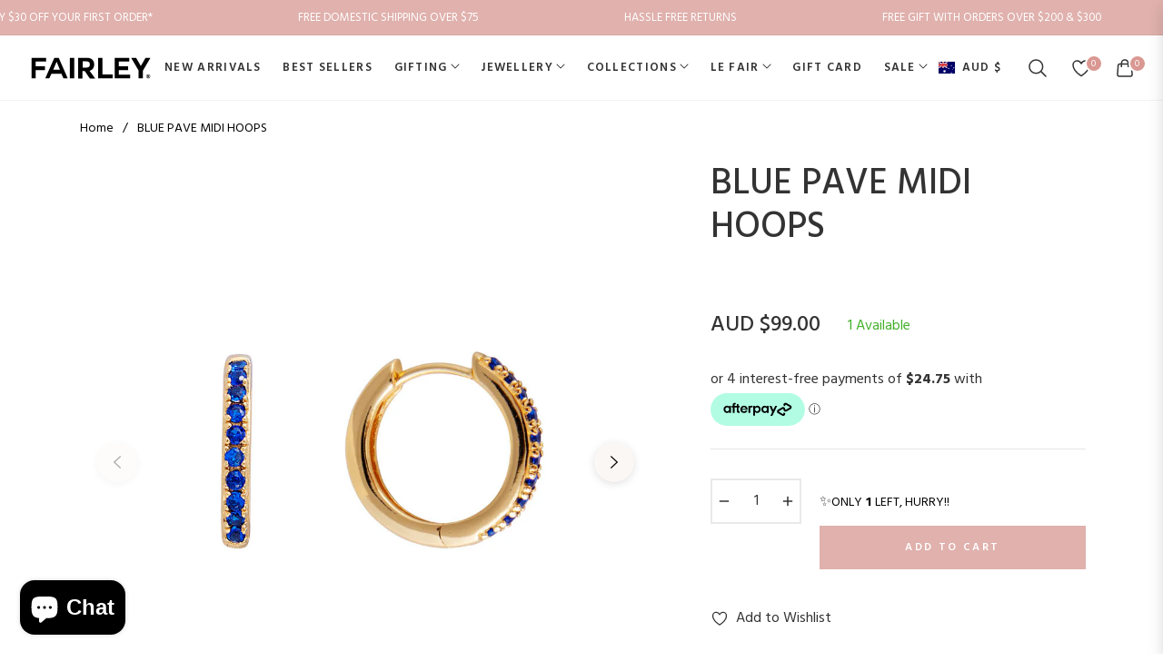

--- FILE ---
content_type: text/html; charset=utf-8
request_url: https://lovefairley.com/products/blue-pave-midi-hoops
body_size: 97568
content:
<!doctype html>
<html class="no-js " lang="en-AU">
  <head>
 
<!-- Google Tag Manager -->
    <script>(function(w,d,s,l,i){w[l]=w[l]||[];w[l].push({'gtm.start':
    new Date().getTime(),event:'gtm.js'});var f=d.getElementsByTagName(s)[0],
    j=d.createElement(s),dl=l!='dataLayer'?'&l='+l:'';j.async=true;j.src=
    'https://www.googletagmanager.com/gtm.js?id='+i+dl;f.parentNode.insertBefore(j,f);
    })(window,document,'script','dataLayer','GTM-KFQP9RMS');</script>
    <!-- End Google Tag Manager -->

    <meta charset="utf-8">
    <meta http-equiv="X-UA-Compatible" content="IE=edge,chrome=1">
    <meta name="viewport" content="width=device-width,initial-scale=1, maximum-scale=1">
    <meta name="theme-color" content="#282828">
    <meta name="format-detection" content="telephone=no">
    <link rel="canonical" href="https://lovefairley.com/products/blue-pave-midi-hoops">
    <link rel="dns-prefetch" href="https://lovefairley.com" crossorigin>
    <link rel="dns-prefetch" href="https://fairley.myshopify.com" crossorigin>
    <link rel="dns-prefetch" href="https://cdn.shopify.com" crossorigin>
    <link rel="dns-prefetch" href="https://fonts.shopifycdn.com" crossorigin>
  	<link rel="preconnect" href="https//fonts.shopifycdn.com/" crossorigin>
    <link rel="preconnect" href="https//cdn.shopify.com" crossorigin>
    
    <link rel="preconnect" href="https://fonts.shopifycdn.com" crossorigin><link rel="preload" as="font" href="//lovefairley.com/cdn/fonts/arsenal/arsenal_n4.51305299cd12b61bc0400367405b80442269043d.woff2" type="font/woff2" crossorigin>
    <link rel="preload" as="font" href="//lovefairley.com/cdn/fonts/arsenal/arsenal_n4.93261dd112afca16489c9f1c0d423ccd8a12c0a3.woff" type="font/woff" crossorigin><link rel="preload" as="font" href="//lovefairley.com/cdn/fonts/roboto_condensed/robotocondensed_n4.01812de96ca5a5e9d19bef3ca9cc80dd1bf6c8b8.woff2" type="font/woff2" crossorigin>
    <link rel="preload" as="font" href="//lovefairley.com/cdn/fonts/roboto_condensed/robotocondensed_n4.3930e6ddba458dc3cb725a82a2668eac3c63c104.woff" type="font/woff" crossorigin><link rel="shortcut icon" href="//lovefairley.com/cdn/shop/files/favicon.png?crop=center&height=32&v=1613683540&width=32" type="image/png"><title>
      BLUE PAVE MIDI HOOPS
      
      
      
        &ndash;
        FAIRLEY
      
    </title><meta name="description" content="Delicate and striking, the Blue Pave Midi Hoops feature shimmering blue stones intricately set along sleek, lightweight hoops. Designed to sit perfectly between the lobe and upper ear, these midi hoops add a pop of colour and subtle sparkle to any look. ">
      <!-- /snippets/social-meta-tags.liquid --><meta property="og:site_name" content="FAIRLEY">
<meta property="og:url" content="https://lovefairley.com/products/blue-pave-midi-hoops">
<meta property="og:title" content="BLUE PAVE MIDI HOOPS">
<meta property="og:type" content="product">
<meta property="og:description" content="Delicate and striking, the Blue Pave Midi Hoops feature shimmering blue stones intricately set along sleek, lightweight hoops. Designed to sit perfectly between the lobe and upper ear, these midi hoops add a pop of colour and subtle sparkle to any look. "><meta property="og:price:amount" content="99.00">
  <meta property="og:price:currency" content="AUD"><meta property="og:image" content="http://lovefairley.com/cdn/shop/products/MG_7451.jpg?crop=center&height=1200&v=1636343748&width=1200"><meta property="og:image" content="http://lovefairley.com/cdn/shop/products/MG_7449.jpg?crop=center&height=1200&v=1751238663&width=1200"><meta property="og:image" content="http://lovefairley.com/cdn/shop/products/MG_7450.jpg?crop=center&height=1200&v=1751238663&width=1200">
<meta property="og:image:secure_url" content="https://lovefairley.com/cdn/shop/products/MG_7451.jpg?v=1636343748&width=1200"><meta property="og:image:secure_url" content="https://lovefairley.com/cdn/shop/products/MG_7449.jpg?v=1751238663&width=1200"><meta property="og:image:secure_url" content="https://lovefairley.com/cdn/shop/products/MG_7450.jpg?v=1751238663&width=1200">
<meta name="twitter:card" content="summary_large_image">
<meta name="twitter:title" content="BLUE PAVE MIDI HOOPS">
<meta name="twitter:description" content="Delicate and striking, the Blue Pave Midi Hoops feature shimmering blue stones intricately set along sleek, lightweight hoops. Designed to sit perfectly between the lobe and upper ear, these midi hoops add a pop of colour and subtle sparkle to any look. ">
<script>
  document.documentElement.className = document.documentElement.className.replace('no-js', 'js');
</script><style>
article,aside,figcaption,figure,footer,header,hgroup,main,nav,section{display:block}body{margin:0;font-family:-apple-system,BlinkMacSystemFont,"Segoe UI",Roboto,"Helvetica Neue",Arial,"Noto Sans",sans-serif,"Apple Color Emoji","Segoe UI Emoji","Segoe UI Symbol","Noto Color Emoji";font-size:1rem;font-weight:400;line-height:1.5;color:#212529;text-align:left;background-color:#fff}[tabindex="-1"]:focus{outline:0!important}hr{box-sizing:content-box;height:0;overflow:visible}h1,h2,h3,h4,h5,h6{margin-top:0;margin-bottom:.5rem}p{margin-top:0;margin-bottom:1rem}abbr[data-original-title],abbr[title]{text-decoration:underline;-webkit-text-decoration:underline dotted;text-decoration:underline dotted;cursor:help;border-bottom:0;-webkit-text-decoration-skip-ink:none;text-decoration-skip-ink:none}address{margin-bottom:1rem;font-style:normal;line-height:inherit}dl,ol,ul{margin-top:0;margin-bottom:1rem}ol ol,ol ul,ul ol,ul ul{margin-bottom:0}dt{font-weight:700}dd{margin-bottom:.5rem;margin-left:0}blockquote{margin:0 0 1rem}b,strong{font-weight:bolder}small{font-size:80%}sub,sup{position:relative;font-size:75%;line-height:0;vertical-align:baseline}sub{bottom:-.25em}sup{top:-.5em}a{color:#007bff;text-decoration:none;background-color:transparent}a:hover{color:#0056b3;text-decoration:underline}a:not([href]):not([tabindex]){color:inherit;text-decoration:none}a:not([href]):not([tabindex]):focus,a:not([href]):not([tabindex]):hover{color:inherit;text-decoration:none}a:not([href]):not([tabindex]):focus{outline:0}code,kbd,pre,samp{font-family:SFMono-Regular,Menlo,Monaco,Consolas,"Liberation Mono","Courier New",monospace;font-size:1em}pre{margin-top:0;margin-bottom:1rem;overflow:auto}figure{margin:0 0 1rem}img{vertical-align:middle;border-style:none}svg{overflow:hidden;vertical-align:middle}table{border-collapse:collapse}caption{padding-top:.75rem;padding-bottom:.75rem;color:#6c757d;text-align:left;caption-side:bottom}th{text-align:inherit}label{display:inline-block;margin-bottom:.5rem}button{border-radius:0}button:focus{outline:1px dotted;outline:5px auto -webkit-focus-ring-color}button,input,optgroup,select,textarea{margin:0;font-family:inherit;font-size:inherit;line-height:inherit}button,input{overflow:visible}button,select{text-transform:none}select{word-wrap:normal}[type=button],[type=reset],[type=submit],button{-webkit-appearance:button}[type=button]:not(:disabled),[type=reset]:not(:disabled),[type=submit]:not(:disabled),button:not(:disabled){cursor:pointer}[type=button]::-moz-focus-inner,[type=reset]::-moz-focus-inner,[type=submit]::-moz-focus-inner,button::-moz-focus-inner{padding:0;border-style:none}input[type=checkbox],input[type=radio]{box-sizing:border-box;padding:0}input[type=date],input[type=datetime-local],input[type=month],input[type=time]{-webkit-appearance:listbox}textarea{overflow:auto;resize:vertical}fieldset{min-width:0;padding:0;margin:0;border:0}legend{display:block;width:100%;max-width:100%;padding:0;margin-bottom:.5rem;font-size:1.5rem;line-height:inherit;color:inherit;white-space:normal}progress{vertical-align:baseline}[type=number]::-webkit-inner-spin-button,[type=number]::-webkit-outer-spin-button{height:auto}[type=search]{outline-offset:-2px;-webkit-appearance:none}[type=search]::-webkit-search-decoration{-webkit-appearance:none}::-webkit-file-upload-button{font:inherit;-webkit-appearance:button}output{display:inline-block}summary{display:list-item;cursor:pointer}template{display:none}[hidden]{display:none!important}.h1,.h2,.h3,.h4,.h5,.h6,h1,h2,h3,h4,h5,h6{margin-bottom:.5rem;font-weight:600;line-height:1.2}.h1,h1{font-size:2.5rem}.h2,h2{font-size:2rem}.h3,h3{font-size:1.75rem}.h4,h4{font-size:1.5rem}.h5,h5{font-size:1.25rem}.h6,h6{font-size:1rem}.lead{font-size:1.25rem;font-weight:300}.display-1{font-size:6rem;font-weight:300;line-height:1.2}.display-2{font-size:5.5rem;font-weight:300;line-height:1.2}.display-3{font-size:4.5rem;font-weight:300;line-height:1.2}.display-4{font-size:3.5rem;font-weight:300;line-height:1.2}hr{margin-top:1rem;margin-bottom:1rem;border:0;border-top:1px solid rgba(0,0,0,.1)}.small,small{font-size:80%;font-weight:400}.mark,mark{padding:.2em;background-color:#fcf8e3}.list-unstyled{padding-left:0;list-style:none}.list-inline{padding-left:0;list-style:none}.list-inline-item{display:inline-block}.list-inline-item:not(:last-child){margin-right:.5rem}.initialism{font-size:90%;text-transform:uppercase}.blockquote{margin-bottom:1rem;font-size:1.25rem}.blockquote-footer{display:block;font-size:80%;color:#6c757d}.blockquote-footer::before{content:"\2014\00A0"}.img-fluid{max-width:100%;height:auto}.img-thumbnail{padding:.25rem;background-color:#fff;border:1px solid #dee2e6;border-radius:.25rem;max-width:100%;height:auto}.figure{display:inline-block}.figure-img{margin-bottom:.5rem;line-height:1}.figure-caption{font-size:90%;color:#6c757d}code{font-size:87.5%;color:#e83e8c;word-break:break-word}a>code{color:inherit}kbd{padding:.2rem .4rem;font-size:87.5%;color:#fff;background-color:#212529;border-radius:.2rem}kbd kbd{padding:0;font-size:100%;font-weight:700}pre{display:block;font-size:87.5%;color:#212529}pre code{font-size:inherit;color:inherit;word-break:normal}.pre-scrollable{max-height:340px;overflow-y:scroll}.container{width:100%;padding-right:15px;padding-left:15px;margin-right:auto;margin-left:auto}@media (min-width:576px){.container{max-width:540px}}@media (min-width:768px){.container{max-width:720px}}@media (min-width:992px){.container{max-width:960px}}@media (min-width:1200px){.container{max-width:1140px}}.container-fluid{width:100%;padding-right:15px;padding-left:15px;margin-right:auto;margin-left:auto}.row{display:-ms-flexbox;display:flex;-ms-flex-wrap:wrap;flex-wrap:wrap;margin-right:-15px;margin-left:-15px}.no-gutters{margin-right:0;margin-left:0}.no-gutters>.col,.no-gutters>[class*=col-]{padding-right:0;padding-left:0}.col,.col-1,.col-10,.col-11,.col-12,.col-2,.col-3,.col-4,.col-5,.col-6,.col-7,.col-8,.col-9,.col-auto,.col-lg,.col-lg-1,.col-lg-10,.col-lg-11,.col-lg-12,.col-lg-2,.col-lg-3,.col-lg-4,.col-lg-5,.col-lg-6,.col-lg-7,.col-lg-8,.col-lg-9,.col-lg-auto,.col-md,.col-md-1,.col-md-10,.col-md-11,.col-md-12,.col-md-2,.col-md-3,.col-md-4,.col-md-5,.col-md-6,.col-md-7,.col-md-8,.col-md-9,.col-md-auto,.col-sm,.col-sm-1,.col-sm-10,.col-sm-11,.col-sm-12,.col-sm-2,.col-sm-3,.col-sm-4,.col-sm-5,.col-sm-6,.col-sm-7,.col-sm-8,.col-sm-9,.col-sm-auto,.col-xl,.col-xl-1,.col-xl-10,.col-xl-11,.col-xl-12,.col-xl-2,.col-xl-3,.col-xl-4,.col-xl-5,.col-xl-6,.col-xl-7,.col-xl-8,.col-xl-9,.col-xl-auto{position:relative;width:100%;padding-right:15px;padding-left:15px}.col{-ms-flex-preferred-size:0;flex-basis:0;-ms-flex-positive:1;flex-grow:1;max-width:100%}.col-auto{-ms-flex:0 0 auto;flex:0 0 auto;width:auto;max-width:100%}.col-1{-ms-flex:0 0 8.333333%;flex:0 0 8.333333%;max-width:8.333333%}.col-2{-ms-flex:0 0 16.666667%;flex:0 0 16.666667%;max-width:16.666667%}.col-3{-ms-flex:0 0 25%;flex:0 0 25%;max-width:25%}.col-4{-ms-flex:0 0 33.333333%;flex:0 0 33.333333%;max-width:33.333333%}.col-5{-ms-flex:0 0 41.666667%;flex:0 0 41.666667%;max-width:41.666667%}.col-6{-ms-flex:0 0 50%;flex:0 0 50%;max-width:50%}.col-7{-ms-flex:0 0 58.333333%;flex:0 0 58.333333%;max-width:58.333333%}.col-8{-ms-flex:0 0 66.666667%;flex:0 0 66.666667%;max-width:66.666667%}.col-9{-ms-flex:0 0 75%;flex:0 0 75%;max-width:75%}.col-10{-ms-flex:0 0 83.333333%;flex:0 0 83.333333%;max-width:83.333333%}.col-11{-ms-flex:0 0 91.666667%;flex:0 0 91.666667%;max-width:91.666667%}.col-12{-ms-flex:0 0 100%;flex:0 0 100%;max-width:100%}.order-first{-ms-flex-order:-1;order:-1}.order-last{-ms-flex-order:13;order:13}.order-0{-ms-flex-order:0;order:0}.order-1{-ms-flex-order:1;order:1}.order-2{-ms-flex-order:2;order:2}.order-3{-ms-flex-order:3;order:3}.order-4{-ms-flex-order:4;order:4}.order-5{-ms-flex-order:5;order:5}.order-6{-ms-flex-order:6;order:6}.order-7{-ms-flex-order:7;order:7}.order-8{-ms-flex-order:8;order:8}.order-9{-ms-flex-order:9;order:9}.order-10{-ms-flex-order:10;order:10}.order-11{-ms-flex-order:11;order:11}.order-12{-ms-flex-order:12;order:12}.offset-1{margin-left:8.333333%}.offset-2{margin-left:16.666667%}.offset-3{margin-left:25%}.offset-4{margin-left:33.333333%}.offset-5{margin-left:41.666667%}.offset-6{margin-left:50%}.offset-7{margin-left:58.333333%}.offset-8{margin-left:66.666667%}.offset-9{margin-left:75%}.offset-10{margin-left:83.333333%}.offset-11{margin-left:91.666667%}@media (min-width:576px){.col-sm{-ms-flex-preferred-size:0;flex-basis:0;-ms-flex-positive:1;flex-grow:1;max-width:100%}.col-sm-auto{-ms-flex:0 0 auto;flex:0 0 auto;width:auto;max-width:100%}.col-sm-1{-ms-flex:0 0 8.333333%;flex:0 0 8.333333%;max-width:8.333333%}.col-sm-2{-ms-flex:0 0 16.666667%;flex:0 0 16.666667%;max-width:16.666667%}.col-sm-3{-ms-flex:0 0 25%;flex:0 0 25%;max-width:25%}.col-sm-4{-ms-flex:0 0 33.333333%;flex:0 0 33.333333%;max-width:33.333333%}.col-sm-5{-ms-flex:0 0 41.666667%;flex:0 0 41.666667%;max-width:41.666667%}.col-sm-6{-ms-flex:0 0 50%;flex:0 0 50%;max-width:50%}.col-sm-7{-ms-flex:0 0 58.333333%;flex:0 0 58.333333%;max-width:58.333333%}.col-sm-8{-ms-flex:0 0 66.666667%;flex:0 0 66.666667%;max-width:66.666667%}.col-sm-9{-ms-flex:0 0 75%;flex:0 0 75%;max-width:75%}.col-sm-10{-ms-flex:0 0 83.333333%;flex:0 0 83.333333%;max-width:83.333333%}.col-sm-11{-ms-flex:0 0 91.666667%;flex:0 0 91.666667%;max-width:91.666667%}.col-sm-12{-ms-flex:0 0 100%;flex:0 0 100%;max-width:100%}.order-sm-first{-ms-flex-order:-1;order:-1}.order-sm-last{-ms-flex-order:13;order:13}.order-sm-0{-ms-flex-order:0;order:0}.order-sm-1{-ms-flex-order:1;order:1}.order-sm-2{-ms-flex-order:2;order:2}.order-sm-3{-ms-flex-order:3;order:3}.order-sm-4{-ms-flex-order:4;order:4}.order-sm-5{-ms-flex-order:5;order:5}.order-sm-6{-ms-flex-order:6;order:6}.order-sm-7{-ms-flex-order:7;order:7}.order-sm-8{-ms-flex-order:8;order:8}.order-sm-9{-ms-flex-order:9;order:9}.order-sm-10{-ms-flex-order:10;order:10}.order-sm-11{-ms-flex-order:11;order:11}.order-sm-12{-ms-flex-order:12;order:12}.offset-sm-0{margin-left:0}.offset-sm-1{margin-left:8.333333%}.offset-sm-2{margin-left:16.666667%}.offset-sm-3{margin-left:25%}.offset-sm-4{margin-left:33.333333%}.offset-sm-5{margin-left:41.666667%}.offset-sm-6{margin-left:50%}.offset-sm-7{margin-left:58.333333%}.offset-sm-8{margin-left:66.666667%}.offset-sm-9{margin-left:75%}.offset-sm-10{margin-left:83.333333%}.offset-sm-11{margin-left:91.666667%}}@media (min-width:768px){.col-md{-ms-flex-preferred-size:0;flex-basis:0;-ms-flex-positive:1;flex-grow:1;max-width:100%}.col-md-auto{-ms-flex:0 0 auto;flex:0 0 auto;width:auto;max-width:100%}.col-md-1{-ms-flex:0 0 8.333333%;flex:0 0 8.333333%;max-width:8.333333%}.col-md-2{-ms-flex:0 0 16.666667%;flex:0 0 16.666667%;max-width:16.666667%}.col-md-3{-ms-flex:0 0 25%;flex:0 0 25%;max-width:25%}.col-md-4{-ms-flex:0 0 33.333333%;flex:0 0 33.333333%;max-width:33.333333%}.col-md-5{-ms-flex:0 0 41.666667%;flex:0 0 41.666667%;max-width:41.666667%}.col-md-6{-ms-flex:0 0 50%;flex:0 0 50%;max-width:50%}.col-md-7{-ms-flex:0 0 58.333333%;flex:0 0 58.333333%;max-width:58.333333%}.col-md-8{-ms-flex:0 0 66.666667%;flex:0 0 66.666667%;max-width:66.666667%}.col-md-9{-ms-flex:0 0 75%;flex:0 0 75%;max-width:75%}.col-md-10{-ms-flex:0 0 83.333333%;flex:0 0 83.333333%;max-width:83.333333%}.col-md-11{-ms-flex:0 0 91.666667%;flex:0 0 91.666667%;max-width:91.666667%}.col-md-12{-ms-flex:0 0 100%;flex:0 0 100%;max-width:100%}.order-md-first{-ms-flex-order:-1;order:-1}.order-md-last{-ms-flex-order:13;order:13}.order-md-0{-ms-flex-order:0;order:0}.order-md-1{-ms-flex-order:1;order:1}.order-md-2{-ms-flex-order:2;order:2}.order-md-3{-ms-flex-order:3;order:3}.order-md-4{-ms-flex-order:4;order:4}.order-md-5{-ms-flex-order:5;order:5}.order-md-6{-ms-flex-order:6;order:6}.order-md-7{-ms-flex-order:7;order:7}.order-md-8{-ms-flex-order:8;order:8}.order-md-9{-ms-flex-order:9;order:9}.order-md-10{-ms-flex-order:10;order:10}.order-md-11{-ms-flex-order:11;order:11}.order-md-12{-ms-flex-order:12;order:12}.offset-md-0{margin-left:0}.offset-md-1{margin-left:8.333333%}.offset-md-2{margin-left:16.666667%}.offset-md-3{margin-left:25%}.offset-md-4{margin-left:33.333333%}.offset-md-5{margin-left:41.666667%}.offset-md-6{margin-left:50%}.offset-md-7{margin-left:58.333333%}.offset-md-8{margin-left:66.666667%}.offset-md-9{margin-left:75%}.offset-md-10{margin-left:83.333333%}.offset-md-11{margin-left:91.666667%}}@media (min-width:992px){.col-lg{-ms-flex-preferred-size:0;flex-basis:0;-ms-flex-positive:1;flex-grow:1;max-width:100%}.col-lg-auto{-ms-flex:0 0 auto;flex:0 0 auto;width:auto;max-width:100%}.col-lg-1{-ms-flex:0 0 8.333333%;flex:0 0 8.333333%;max-width:8.333333%}.col-lg-2{-ms-flex:0 0 16.666667%;flex:0 0 16.666667%;max-width:16.666667%}.col-lg-3{-ms-flex:0 0 25%;flex:0 0 25%;max-width:25%}.col-lg-4{-ms-flex:0 0 33.333333%;flex:0 0 33.333333%;max-width:33.333333%}.col-lg-5{-ms-flex:0 0 41.666667%;flex:0 0 41.666667%;max-width:41.666667%}.col-lg-6{-ms-flex:0 0 50%;flex:0 0 50%;max-width:50%}.col-lg-7{-ms-flex:0 0 58.333333%;flex:0 0 58.333333%;max-width:58.333333%}.col-lg-8{-ms-flex:0 0 66.666667%;flex:0 0 66.666667%;max-width:66.666667%}.col-lg-9{-ms-flex:0 0 75%;flex:0 0 75%;max-width:75%}.col-lg-10{-ms-flex:0 0 83.333333%;flex:0 0 83.333333%;max-width:83.333333%}.col-lg-11{-ms-flex:0 0 91.666667%;flex:0 0 91.666667%;max-width:91.666667%}.col-lg-12{-ms-flex:0 0 100%;flex:0 0 100%;max-width:100%}.order-lg-first{-ms-flex-order:-1;order:-1}.order-lg-last{-ms-flex-order:13;order:13}.order-lg-0{-ms-flex-order:0;order:0}.order-lg-1{-ms-flex-order:1;order:1}.order-lg-2{-ms-flex-order:2;order:2}.order-lg-3{-ms-flex-order:3;order:3}.order-lg-4{-ms-flex-order:4;order:4}.order-lg-5{-ms-flex-order:5;order:5}.order-lg-6{-ms-flex-order:6;order:6}.order-lg-7{-ms-flex-order:7;order:7}.order-lg-8{-ms-flex-order:8;order:8}.order-lg-9{-ms-flex-order:9;order:9}.order-lg-10{-ms-flex-order:10;order:10}.order-lg-11{-ms-flex-order:11;order:11}.order-lg-12{-ms-flex-order:12;order:12}.offset-lg-0{margin-left:0}.offset-lg-1{margin-left:8.333333%}.offset-lg-2{margin-left:16.666667%}.offset-lg-3{margin-left:25%}.offset-lg-4{margin-left:33.333333%}.offset-lg-5{margin-left:41.666667%}.offset-lg-6{margin-left:50%}.offset-lg-7{margin-left:58.333333%}.offset-lg-8{margin-left:66.666667%}.offset-lg-9{margin-left:75%}.offset-lg-10{margin-left:83.333333%}.offset-lg-11{margin-left:91.666667%}}@media (min-width:1200px){.col-xl{-ms-flex-preferred-size:0;flex-basis:0;-ms-flex-positive:1;flex-grow:1;max-width:100%}.col-xl-auto{-ms-flex:0 0 auto;flex:0 0 auto;width:auto;max-width:100%}.col-xl-1{-ms-flex:0 0 8.333333%;flex:0 0 8.333333%;max-width:8.333333%}.col-xl-2{-ms-flex:0 0 16.666667%;flex:0 0 16.666667%;max-width:16.666667%}.col-xl-3{-ms-flex:0 0 25%;flex:0 0 25%;max-width:25%}.col-xl-4{-ms-flex:0 0 33.333333%;flex:0 0 33.333333%;max-width:33.333333%}.col-xl-5{-ms-flex:0 0 41.666667%;flex:0 0 41.666667%;max-width:41.666667%}.col-xl-6{-ms-flex:0 0 50%;flex:0 0 50%;max-width:50%}.col-xl-7{-ms-flex:0 0 58.333333%;flex:0 0 58.333333%;max-width:58.333333%}.col-xl-8{-ms-flex:0 0 66.666667%;flex:0 0 66.666667%;max-width:66.666667%}.col-xl-9{-ms-flex:0 0 75%;flex:0 0 75%;max-width:75%}.col-xl-10{-ms-flex:0 0 83.333333%;flex:0 0 83.333333%;max-width:83.333333%}.col-xl-11{-ms-flex:0 0 91.666667%;flex:0 0 91.666667%;max-width:91.666667%}.col-xl-12{-ms-flex:0 0 100%;flex:0 0 100%;max-width:100%}.order-xl-first{-ms-flex-order:-1;order:-1}.order-xl-last{-ms-flex-order:13;order:13}.order-xl-0{-ms-flex-order:0;order:0}.order-xl-1{-ms-flex-order:1;order:1}.order-xl-2{-ms-flex-order:2;order:2}.order-xl-3{-ms-flex-order:3;order:3}.order-xl-4{-ms-flex-order:4;order:4}.order-xl-5{-ms-flex-order:5;order:5}.order-xl-6{-ms-flex-order:6;order:6}.order-xl-7{-ms-flex-order:7;order:7}.order-xl-8{-ms-flex-order:8;order:8}.order-xl-9{-ms-flex-order:9;order:9}.order-xl-10{-ms-flex-order:10;order:10}.order-xl-11{-ms-flex-order:11;order:11}.order-xl-12{-ms-flex-order:12;order:12}.offset-xl-0{margin-left:0}.offset-xl-1{margin-left:8.333333%}.offset-xl-2{margin-left:16.666667%}.offset-xl-3{margin-left:25%}.offset-xl-4{margin-left:33.333333%}.offset-xl-5{margin-left:41.666667%}.offset-xl-6{margin-left:50%}.offset-xl-7{margin-left:58.333333%}.offset-xl-8{margin-left:66.666667%}.offset-xl-9{margin-left:75%}.offset-xl-10{margin-left:83.333333%}.offset-xl-11{margin-left:91.666667%}}.table{width:100%;margin-bottom:1rem;color:#212529}.table td,.table th{padding:.75rem;vertical-align:top;border-top:1px solid #dee2e6}.table thead th{vertical-align:bottom;border-bottom:2px solid #dee2e6}.table tbody+tbody{border-top:2px solid #dee2e6}.table-sm td,.table-sm th{padding:.3rem}.table-bordered{border:1px solid #dee2e6}.table-bordered td,.table-bordered th{border:1px solid #dee2e6}.table-bordered thead td,.table-bordered thead th{border-bottom-width:2px}.table-borderless tbody+tbody,.table-borderless td,.table-borderless th,.table-borderless thead th{border:0}.table-striped tbody tr:nth-of-type(odd){background-color:rgba(0,0,0,.05)}.table-hover tbody tr:hover{color:#212529;background-color:rgba(0,0,0,.075)}.table-primary,.table-primary>td,.table-primary>th{background-color:#b8daff}.table-primary tbody+tbody,.table-primary td,.table-primary th,.table-primary thead th{border-color:#7abaff}.table-hover .table-primary:hover{background-color:#9fcdff}.table-hover .table-primary:hover>td,.table-hover .table-primary:hover>th{background-color:#9fcdff}.table-secondary,.table-secondary>td,.table-secondary>th{background-color:#d6d8db}.table-secondary tbody+tbody,.table-secondary td,.table-secondary th,.table-secondary thead th{border-color:#b3b7bb}.table-hover .table-secondary:hover{background-color:#c8cbcf}.table-hover .table-secondary:hover>td,.table-hover .table-secondary:hover>th{background-color:#c8cbcf}.table-success,.table-success>td,.table-success>th{background-color:#c3e6cb}.table-success tbody+tbody,.table-success td,.table-success th,.table-success thead th{border-color:#8fd19e}.table-hover .table-success:hover{background-color:#b1dfbb}.table-hover .table-success:hover>td,.table-hover .table-success:hover>th{background-color:#b1dfbb}.table-info,.table-info>td,.table-info>th{background-color:#bee5eb}.table-info tbody+tbody,.table-info td,.table-info th,.table-info thead th{border-color:#86cfda}.table-hover .table-info:hover{background-color:#abdde5}.table-hover .table-info:hover>td,.table-hover .table-info:hover>th{background-color:#abdde5}.table-warning,.table-warning>td,.table-warning>th{background-color:#ffeeba}.table-warning tbody+tbody,.table-warning td,.table-warning th,.table-warning thead th{border-color:#ffdf7e}.table-hover .table-warning:hover{background-color:#ffe8a1}.table-hover .table-warning:hover>td,.table-hover .table-warning:hover>th{background-color:#ffe8a1}.table-danger,.table-danger>td,.table-danger>th{background-color:#f5c6cb}.table-danger tbody+tbody,.table-danger td,.table-danger th,.table-danger thead th{border-color:#ed969e}.table-hover .table-danger:hover{background-color:#f1b0b7}.table-hover .table-danger:hover>td,.table-hover .table-danger:hover>th{background-color:#f1b0b7}.table-light,.table-light>td,.table-light>th{background-color:#fdfdfe}.table-light tbody+tbody,.table-light td,.table-light th,.table-light thead th{border-color:#fbfcfc}.table-hover .table-light:hover{background-color:#ececf6}.table-hover .table-light:hover>td,.table-hover .table-light:hover>th{background-color:#ececf6}.table-dark,.table-dark>td,.table-dark>th{background-color:#c6c8ca}.table-dark tbody+tbody,.table-dark td,.table-dark th,.table-dark thead th{border-color:#95999c}.table-hover .table-dark:hover{background-color:#b9bbbe}.table-hover .table-dark:hover>td,.table-hover .table-dark:hover>th{background-color:#b9bbbe}.table-active,.table-active>td,.table-active>th{background-color:rgba(0,0,0,.075)}.table-hover .table-active:hover{background-color:rgba(0,0,0,.075)}.table-hover .table-active:hover>td,.table-hover .table-active:hover>th{background-color:rgba(0,0,0,.075)}.table .thead-dark th{color:#fff;background-color:#343a40;border-color:#454d55}.table .thead-light th{color:#495057;background-color:#e9ecef;border-color:#dee2e6}.table-dark{color:#fff;background-color:#343a40}.table-dark td,.table-dark th,.table-dark thead th{border-color:#454d55}.table-dark.table-bordered{border:0}.table-dark.table-striped tbody tr:nth-of-type(odd){background-color:rgba(255,255,255,.05)}.table-dark.table-hover tbody tr:hover{color:#fff;background-color:rgba(255,255,255,.075)}@media (max-width:575.98px){.table-responsive-sm{display:block;width:100%;overflow-x:auto;-webkit-overflow-scrolling:touch}.table-responsive-sm>.table-bordered{border:0}}@media (max-width:767.98px){.table-responsive-md{display:block;width:100%;overflow-x:auto;-webkit-overflow-scrolling:touch}.table-responsive-md>.table-bordered{border:0}}@media (max-width:991.98px){.table-responsive-lg{display:block;width:100%;overflow-x:auto;-webkit-overflow-scrolling:touch}.table-responsive-lg>.table-bordered{border:0}}@media (max-width:1199.98px){.table-responsive-xl{display:block;width:100%;overflow-x:auto;-webkit-overflow-scrolling:touch}.table-responsive-xl>.table-bordered{border:0}}.table-responsive{display:block;width:100%;overflow-x:auto;-webkit-overflow-scrolling:touch}.table-responsive>.table-bordered{border:0}.form-control{display:block;width:100%;height:calc(1.5em + .75rem + 2px);padding:.375rem .75rem;font-size:1rem;font-weight:400;line-height:1.5;color:#495057;background-color:#fff;background-clip:padding-box;border:1px solid #ced4da;border-radius:.25rem;transition:border-color .15s ease-in-out,box-shadow .15s ease-in-out}@media (prefers-reduced-motion:reduce){.form-control{transition:none}}.form-control::-ms-expand{background-color:transparent;border:0}.form-control:focus{color:#495057;background-color:#fff;border-color:#80bdff;outline:0;box-shadow:0 0 0 .2rem rgba(0,123,255,.25)}.form-control::-webkit-input-placeholder{color:#6c757d;opacity:1}.form-control::-moz-placeholder{color:#6c757d;opacity:1}.form-control:-ms-input-placeholder{color:#6c757d;opacity:1}.form-control::-ms-input-placeholder{color:#6c757d;opacity:1}.form-control::placeholder{color:#6c757d;opacity:1}.form-control:disabled,.form-control[readonly]{background-color:#e9ecef;opacity:1}select.form-control:focus::-ms-value{color:#495057;background-color:#fff}.form-control-file,.form-control-range{display:block;width:100%}.col-form-label{padding-top:calc(.375rem + 1px);padding-bottom:calc(.375rem + 1px);margin-bottom:0;font-size:inherit;line-height:1.5}.col-form-label-lg{padding-top:calc(.5rem + 1px);padding-bottom:calc(.5rem + 1px);font-size:1.25rem;line-height:1.5}.col-form-label-sm{padding-top:calc(.25rem + 1px);padding-bottom:calc(.25rem + 1px);font-size:.875rem;line-height:1.5}.form-control-plaintext{display:block;width:100%;padding-top:.375rem;padding-bottom:.375rem;margin-bottom:0;line-height:1.5;color:#212529;background-color:transparent;border:solid transparent;border-width:1px 0}.form-control-plaintext.form-control-lg,.form-control-plaintext.form-control-sm{padding-right:0;padding-left:0}.form-control-sm{height:calc(1.5em + .5rem + 2px);padding:.25rem .5rem;font-size:.875rem;line-height:1.5;border-radius:.2rem}.form-control-lg{height:calc(1.5em + 1rem + 2px);padding:.5rem 1rem;font-size:1.25rem;line-height:1.5;border-radius:.3rem}select.form-control[multiple],select.form-control[size]{height:auto}textarea.form-control{height:auto}.form-group{margin-bottom:1rem}.form-text{display:block;margin-top:.25rem}.form-row{display:-ms-flexbox;display:flex;-ms-flex-wrap:wrap;flex-wrap:wrap;margin-right:-5px;margin-left:-5px}.form-row>.col,.form-row>[class*=col-]{padding-right:5px;padding-left:5px}.form-check{position:relative;display:block;padding-left:1.25rem}.form-check-input{position:absolute;margin-top:.3rem;margin-left:-1.25rem}.form-check-input:disabled~.form-check-label{color:#6c757d}.form-check-label{margin-bottom:0}.form-check-inline{display:-ms-inline-flexbox;display:inline-flex;-ms-flex-align:center;align-items:center;padding-left:0;margin-right:.75rem}.form-check-inline .form-check-input{position:static;margin-top:0;margin-right:.3125rem;margin-left:0}.valid-feedback{display:none;width:100%;margin-top:.25rem;font-size:80%;color:#28a745}.valid-tooltip{position:absolute;top:100%;z-index:5;display:none;max-width:100%;padding:.25rem .5rem;margin-top:.1rem;font-size:.875rem;line-height:1.5;color:#fff;background-color:rgba(40,167,69,.9);border-radius:.25rem}.form-control.is-valid,.was-validated .form-control:valid{border-color:#28a745;padding-right:calc(1.5em + .75rem);background-image:url("data:image/svg+xml,%3csvg xmlns='http://www.w3.org/2000/svg' viewBox='0 0 8 8'%3e%3cpath fill='%2328a745' d='M2.3 6.73L.6 4.53c-.4-1.04.46-1.4 1.1-.8l1.1 1.4 3.4-3.8c.6-.63 1.6-.27 1.2.7l-4 4.6c-.43.5-.8.4-1.1.1z'/%3e%3c/svg%3e");background-repeat:no-repeat;background-position:center right calc(.375em + .1875rem);background-size:calc(.75em + .375rem) calc(.75em + .375rem)}.form-control.is-valid:focus,.was-validated .form-control:valid:focus{border-color:#28a745;box-shadow:0 0 0 .2rem rgba(40,167,69,.25)}.form-control.is-valid~.valid-feedback,.form-control.is-valid~.valid-tooltip,.was-validated .form-control:valid~.valid-feedback,.was-validated .form-control:valid~.valid-tooltip{display:block}.was-validated textarea.form-control:valid,textarea.form-control.is-valid{padding-right:calc(1.5em + .75rem);background-position:top calc(.375em + .1875rem) right calc(.375em + .1875rem)}.custom-select.is-valid,.was-validated .custom-select:valid{border-color:#28a745;padding-right:calc((1em + .75rem) * 3 / 4 + 1.75rem);background:url("data:image/svg+xml,%3csvg xmlns='http://www.w3.org/2000/svg' viewBox='0 0 4 5'%3e%3cpath fill='%23343a40' d='M2 0L0 2h4zm0 5L0 3h4z'/%3e%3c/svg%3e") no-repeat right .75rem center/8px 10px,url("data:image/svg+xml,%3csvg xmlns='http://www.w3.org/2000/svg' viewBox='0 0 8 8'%3e%3cpath fill='%2328a745' d='M2.3 6.73L.6 4.53c-.4-1.04.46-1.4 1.1-.8l1.1 1.4 3.4-3.8c.6-.63 1.6-.27 1.2.7l-4 4.6c-.43.5-.8.4-1.1.1z'/%3e%3c/svg%3e") #fff no-repeat center right 1.75rem/calc(.75em + .375rem) calc(.75em + .375rem)}.custom-select.is-valid:focus,.was-validated .custom-select:valid:focus{border-color:#28a745;box-shadow:0 0 0 .2rem rgba(40,167,69,.25)}.custom-select.is-valid~.valid-feedback,.custom-select.is-valid~.valid-tooltip,.was-validated .custom-select:valid~.valid-feedback,.was-validated .custom-select:valid~.valid-tooltip{display:block}.form-control-file.is-valid~.valid-feedback,.form-control-file.is-valid~.valid-tooltip,.was-validated .form-control-file:valid~.valid-feedback,.was-validated .form-control-file:valid~.valid-tooltip{display:block}.form-check-input.is-valid~.form-check-label,.was-validated .form-check-input:valid~.form-check-label{color:#28a745}.form-check-input.is-valid~.valid-feedback,.form-check-input.is-valid~.valid-tooltip,.was-validated .form-check-input:valid~.valid-feedback,.was-validated .form-check-input:valid~.valid-tooltip{display:block}.custom-control-input.is-valid~.custom-control-label,.was-validated .custom-control-input:valid~.custom-control-label{color:#28a745}.custom-control-input.is-valid~.custom-control-label::before,.was-validated .custom-control-input:valid~.custom-control-label::before{border-color:#28a745}.custom-control-input.is-valid~.valid-feedback,.custom-control-input.is-valid~.valid-tooltip,.was-validated .custom-control-input:valid~.valid-feedback,.was-validated .custom-control-input:valid~.valid-tooltip{display:block}.custom-control-input.is-valid:checked~.custom-control-label::before,.was-validated .custom-control-input:valid:checked~.custom-control-label::before{border-color:#34ce57;background-color:#34ce57}.custom-control-input.is-valid:focus~.custom-control-label::before,.was-validated .custom-control-input:valid:focus~.custom-control-label::before{box-shadow:0 0 0 .2rem rgba(40,167,69,.25)}.custom-control-input.is-valid:focus:not(:checked)~.custom-control-label::before,.was-validated .custom-control-input:valid:focus:not(:checked)~.custom-control-label::before{border-color:#28a745}.custom-file-input.is-valid~.custom-file-label,.was-validated .custom-file-input:valid~.custom-file-label{border-color:#28a745}.custom-file-input.is-valid~.valid-feedback,.custom-file-input.is-valid~.valid-tooltip,.was-validated .custom-file-input:valid~.valid-feedback,.was-validated .custom-file-input:valid~.valid-tooltip{display:block}.custom-file-input.is-valid:focus~.custom-file-label,.was-validated .custom-file-input:valid:focus~.custom-file-label{border-color:#28a745;box-shadow:0 0 0 .2rem rgba(40,167,69,.25)}.invalid-feedback{display:none;width:100%;margin-top:.25rem;font-size:80%;color:#dc3545}.invalid-tooltip{position:absolute;top:100%;z-index:5;display:none;max-width:100%;padding:.25rem .5rem;margin-top:.1rem;font-size:.875rem;line-height:1.5;color:#fff;background-color:rgba(220,53,69,.9);border-radius:.25rem}.form-control.is-invalid,.was-validated .form-control:invalid{border-color:#dc3545;padding-right:calc(1.5em + .75rem);background-image:url("data:image/svg+xml,%3csvg xmlns='http://www.w3.org/2000/svg' fill='%23dc3545' viewBox='-2 -2 7 7'%3e%3cpath stroke='%23dc3545' d='M0 0l3 3m0-3L0 3'/%3e%3ccircle r='.5'/%3e%3ccircle cx='3' r='.5'/%3e%3ccircle cy='3' r='.5'/%3e%3ccircle cx='3' cy='3' r='.5'/%3e%3c/svg%3E");background-repeat:no-repeat;background-position:center right calc(.375em + .1875rem);background-size:calc(.75em + .375rem) calc(.75em + .375rem)}.form-control.is-invalid:focus,.was-validated .form-control:invalid:focus{border-color:#dc3545;box-shadow:0 0 0 .2rem rgba(220,53,69,.25)}.form-control.is-invalid~.invalid-feedback,.form-control.is-invalid~.invalid-tooltip,.was-validated .form-control:invalid~.invalid-feedback,.was-validated .form-control:invalid~.invalid-tooltip{display:block}.was-validated textarea.form-control:invalid,textarea.form-control.is-invalid{padding-right:calc(1.5em + .75rem);background-position:top calc(.375em + .1875rem) right calc(.375em + .1875rem)}.custom-select.is-invalid,.was-validated .custom-select:invalid{border-color:#dc3545;padding-right:calc((1em + .75rem) * 3 / 4 + 1.75rem);background:url("data:image/svg+xml,%3csvg xmlns='http://www.w3.org/2000/svg' viewBox='0 0 4 5'%3e%3cpath fill='%23343a40' d='M2 0L0 2h4zm0 5L0 3h4z'/%3e%3c/svg%3e") no-repeat right .75rem center/8px 10px,url("data:image/svg+xml,%3csvg xmlns='http://www.w3.org/2000/svg' fill='%23dc3545' viewBox='-2 -2 7 7'%3e%3cpath stroke='%23dc3545' d='M0 0l3 3m0-3L0 3'/%3e%3ccircle r='.5'/%3e%3ccircle cx='3' r='.5'/%3e%3ccircle cy='3' r='.5'/%3e%3ccircle cx='3' cy='3' r='.5'/%3e%3c/svg%3E") #fff no-repeat center right 1.75rem/calc(.75em + .375rem) calc(.75em + .375rem)}.custom-select.is-invalid:focus,.was-validated .custom-select:invalid:focus{border-color:#dc3545;box-shadow:0 0 0 .2rem rgba(220,53,69,.25)}.custom-select.is-invalid~.invalid-feedback,.custom-select.is-invalid~.invalid-tooltip,.was-validated .custom-select:invalid~.invalid-feedback,.was-validated .custom-select:invalid~.invalid-tooltip{display:block}.form-control-file.is-invalid~.invalid-feedback,.form-control-file.is-invalid~.invalid-tooltip,.was-validated .form-control-file:invalid~.invalid-feedback,.was-validated .form-control-file:invalid~.invalid-tooltip{display:block}.form-check-input.is-invalid~.form-check-label,.was-validated .form-check-input:invalid~.form-check-label{color:#dc3545}.form-check-input.is-invalid~.invalid-feedback,.form-check-input.is-invalid~.invalid-tooltip,.was-validated .form-check-input:invalid~.invalid-feedback,.was-validated .form-check-input:invalid~.invalid-tooltip{display:block}.custom-control-input.is-invalid~.custom-control-label,.was-validated .custom-control-input:invalid~.custom-control-label{color:#dc3545}.custom-control-input.is-invalid~.custom-control-label::before,.was-validated .custom-control-input:invalid~.custom-control-label::before{border-color:#dc3545}.custom-control-input.is-invalid~.invalid-feedback,.custom-control-input.is-invalid~.invalid-tooltip,.was-validated .custom-control-input:invalid~.invalid-feedback,.was-validated .custom-control-input:invalid~.invalid-tooltip{display:block}.custom-control-input.is-invalid:checked~.custom-control-label::before,.was-validated .custom-control-input:invalid:checked~.custom-control-label::before{border-color:#e4606d;background-color:#e4606d}.custom-control-input.is-invalid:focus~.custom-control-label::before,.was-validated .custom-control-input:invalid:focus~.custom-control-label::before{box-shadow:0 0 0 .2rem rgba(220,53,69,.25)}.custom-control-input.is-invalid:focus:not(:checked)~.custom-control-label::before,.was-validated .custom-control-input:invalid:focus:not(:checked)~.custom-control-label::before{border-color:#dc3545}.custom-file-input.is-invalid~.custom-file-label,.was-validated .custom-file-input:invalid~.custom-file-label{border-color:#dc3545}.custom-file-input.is-invalid~.invalid-feedback,.custom-file-input.is-invalid~.invalid-tooltip,.was-validated .custom-file-input:invalid~.invalid-feedback,.was-validated .custom-file-input:invalid~.invalid-tooltip{display:block}.custom-file-input.is-invalid:focus~.custom-file-label,.was-validated .custom-file-input:invalid:focus~.custom-file-label{border-color:#dc3545;box-shadow:0 0 0 .2rem rgba(220,53,69,.25)}.form-inline{display:-ms-flexbox;display:flex;-ms-flex-flow:row wrap;flex-flow:row wrap;-ms-flex-align:center;align-items:center}.form-inline .form-check{width:100%}@media (min-width:576px){.form-inline label{display:-ms-flexbox;display:flex;-ms-flex-align:center;align-items:center;-ms-flex-pack:center;justify-content:center;margin-bottom:0}.form-inline .form-group{display:-ms-flexbox;display:flex;-ms-flex:0 0 auto;flex:0 0 auto;-ms-flex-flow:row wrap;flex-flow:row wrap;-ms-flex-align:center;align-items:center;margin-bottom:0}.form-inline .form-control{display:inline-block;width:auto;vertical-align:middle}.form-inline .form-control-plaintext{display:inline-block}.form-inline .custom-select,.form-inline .input-group{width:auto}.form-inline .form-check{display:-ms-flexbox;display:flex;-ms-flex-align:center;align-items:center;-ms-flex-pack:center;justify-content:center;width:auto;padding-left:0}.form-inline .form-check-input{position:relative;-ms-flex-negative:0;flex-shrink:0;margin-top:0;margin-right:.25rem;margin-left:0}.form-inline .custom-control{-ms-flex-align:center;align-items:center;-ms-flex-pack:center;justify-content:center}.form-inline .custom-control-label{margin-bottom:0}}.btn{display:inline-block;font-weight:400;color:#212529;text-align:center;vertical-align:middle;-webkit-user-select:none;-moz-user-select:none;-ms-user-select:none;user-select:none;background-color:transparent;border:1px solid transparent;padding:.375rem .75rem;font-size:1rem;line-height:1.5;border-radius:.25rem;transition:color .15s ease-in-out,background-color .15s ease-in-out,border-color .15s ease-in-out,box-shadow .15s ease-in-out}@media (prefers-reduced-motion:reduce){.btn{transition:none}}.btn:hover{color:#212529;text-decoration:none}.btn.focus,.btn:focus{outline:0;box-shadow:0 0 0 .2rem rgba(0,123,255,.25)}.btn.disabled,.btn:disabled{opacity:.65}a.btn.disabled,fieldset:disabled a.btn{pointer-events:none}.btn-primary{color:#fff;background-color:#007bff;border-color:#007bff}.btn-primary:hover{color:#fff;background-color:#0069d9;border-color:#0062cc}.btn-primary.focus,.btn-primary:focus{box-shadow:0 0 0 .2rem rgba(38,143,255,.5)}.btn-primary.disabled,.btn-primary:disabled{color:#fff;background-color:#007bff;border-color:#007bff}.btn-primary:not(:disabled):not(.disabled).active,.btn-primary:not(:disabled):not(.disabled):active,.show>.btn-primary.dropdown-toggle{color:#fff;background-color:#0062cc;border-color:#005cbf}.btn-primary:not(:disabled):not(.disabled).active:focus,.btn-primary:not(:disabled):not(.disabled):active:focus,.show>.btn-primary.dropdown-toggle:focus{box-shadow:0 0 0 .2rem rgba(38,143,255,.5)}.btn-secondary{color:#fff;background-color:#6c757d;border-color:#6c757d}.btn-secondary:hover{color:#fff;background-color:#5a6268;border-color:#545b62}.btn-secondary.focus,.btn-secondary:focus{box-shadow:0 0 0 .2rem rgba(130,138,145,.5)}.btn-secondary.disabled,.btn-secondary:disabled{color:#fff;background-color:#6c757d;border-color:#6c757d}.btn-secondary:not(:disabled):not(.disabled).active,.btn-secondary:not(:disabled):not(.disabled):active,.show>.btn-secondary.dropdown-toggle{color:#fff;background-color:#545b62;border-color:#4e555b}.btn-secondary:not(:disabled):not(.disabled).active:focus,.btn-secondary:not(:disabled):not(.disabled):active:focus,.show>.btn-secondary.dropdown-toggle:focus{box-shadow:0 0 0 .2rem rgba(130,138,145,.5)}.btn-success{color:#fff;background-color:#28a745;border-color:#28a745}.btn-success:hover{color:#fff;background-color:#218838;border-color:#1e7e34}.btn-success.focus,.btn-success:focus{box-shadow:0 0 0 .2rem rgba(72,180,97,.5)}.btn-success.disabled,.btn-success:disabled{color:#fff;background-color:#28a745;border-color:#28a745}.btn-success:not(:disabled):not(.disabled).active,.btn-success:not(:disabled):not(.disabled):active,.show>.btn-success.dropdown-toggle{color:#fff;background-color:#1e7e34;border-color:#1c7430}.btn-success:not(:disabled):not(.disabled).active:focus,.btn-success:not(:disabled):not(.disabled):active:focus,.show>.btn-success.dropdown-toggle:focus{box-shadow:0 0 0 .2rem rgba(72,180,97,.5)}.btn-info{color:#fff;background-color:#17a2b8;border-color:#17a2b8}.btn-info:hover{color:#fff;background-color:#138496;border-color:#117a8b}.btn-info.focus,.btn-info:focus{box-shadow:0 0 0 .2rem rgba(58,176,195,.5)}.btn-info.disabled,.btn-info:disabled{color:#fff;background-color:#17a2b8;border-color:#17a2b8}.btn-info:not(:disabled):not(.disabled).active,.btn-info:not(:disabled):not(.disabled):active,.show>.btn-info.dropdown-toggle{color:#fff;background-color:#117a8b;border-color:#10707f}.btn-info:not(:disabled):not(.disabled).active:focus,.btn-info:not(:disabled):not(.disabled):active:focus,.show>.btn-info.dropdown-toggle:focus{box-shadow:0 0 0 .2rem rgba(58,176,195,.5)}.btn-warning{color:#212529;background-color:#ffc107;border-color:#ffc107}.btn-warning:hover{color:#212529;background-color:#e0a800;border-color:#d39e00}.btn-warning.focus,.btn-warning:focus{box-shadow:0 0 0 .2rem rgba(222,170,12,.5)}.btn-warning.disabled,.btn-warning:disabled{color:#212529;background-color:#ffc107;border-color:#ffc107}.btn-warning:not(:disabled):not(.disabled).active,.btn-warning:not(:disabled):not(.disabled):active,.show>.btn-warning.dropdown-toggle{color:#212529;background-color:#d39e00;border-color:#c69500}.btn-warning:not(:disabled):not(.disabled).active:focus,.btn-warning:not(:disabled):not(.disabled):active:focus,.show>.btn-warning.dropdown-toggle:focus{box-shadow:0 0 0 .2rem rgba(222,170,12,.5)}.btn-danger{color:#fff;background-color:#dc3545;border-color:#dc3545}.btn-danger:hover{color:#fff;background-color:#c82333;border-color:#bd2130}.btn-danger.focus,.btn-danger:focus{box-shadow:0 0 0 .2rem rgba(225,83,97,.5)}.btn-danger.disabled,.btn-danger:disabled{color:#fff;background-color:#dc3545;border-color:#dc3545}.btn-danger:not(:disabled):not(.disabled).active,.btn-danger:not(:disabled):not(.disabled):active,.show>.btn-danger.dropdown-toggle{color:#fff;background-color:#bd2130;border-color:#b21f2d}.btn-danger:not(:disabled):not(.disabled).active:focus,.btn-danger:not(:disabled):not(.disabled):active:focus,.show>.btn-danger.dropdown-toggle:focus{box-shadow:0 0 0 .2rem rgba(225,83,97,.5)}.btn-light{color:#212529;background-color:#f8f9fa;border-color:#f8f9fa}.btn-light:hover{color:#212529;background-color:#e2e6ea;border-color:#dae0e5}.btn-light.focus,.btn-light:focus{box-shadow:0 0 0 .2rem rgba(216,217,219,.5)}.btn-light.disabled,.btn-light:disabled{color:#212529;background-color:#f8f9fa;border-color:#f8f9fa}.btn-light:not(:disabled):not(.disabled).active,.btn-light:not(:disabled):not(.disabled):active,.show>.btn-light.dropdown-toggle{color:#212529;background-color:#dae0e5;border-color:#d3d9df}.btn-light:not(:disabled):not(.disabled).active:focus,.btn-light:not(:disabled):not(.disabled):active:focus,.show>.btn-light.dropdown-toggle:focus{box-shadow:0 0 0 .2rem rgba(216,217,219,.5)}.btn-dark{color:#fff;background-color:#343a40;border-color:#343a40}.btn-dark:hover{color:#fff;background-color:#23272b;border-color:#1d2124}.btn-dark.focus,.btn-dark:focus{box-shadow:0 0 0 .2rem rgba(82,88,93,.5)}.btn-dark.disabled,.btn-dark:disabled{color:#fff;background-color:#343a40;border-color:#343a40}.btn-dark:not(:disabled):not(.disabled).active,.btn-dark:not(:disabled):not(.disabled):active,.show>.btn-dark.dropdown-toggle{color:#fff;background-color:#1d2124;border-color:#171a1d}.btn-dark:not(:disabled):not(.disabled).active:focus,.btn-dark:not(:disabled):not(.disabled):active:focus,.show>.btn-dark.dropdown-toggle:focus{box-shadow:0 0 0 .2rem rgba(82,88,93,.5)}.btn-outline-primary{color:#007bff;border-color:#007bff}.btn-outline-primary:hover{color:#fff;background-color:#007bff;border-color:#007bff}.btn-outline-primary.focus,.btn-outline-primary:focus{box-shadow:0 0 0 .2rem rgba(0,123,255,.5)}.btn-outline-primary.disabled,.btn-outline-primary:disabled{color:#007bff;background-color:transparent}.btn-outline-primary:not(:disabled):not(.disabled).active,.btn-outline-primary:not(:disabled):not(.disabled):active,.show>.btn-outline-primary.dropdown-toggle{color:#fff;background-color:#007bff;border-color:#007bff}.btn-outline-primary:not(:disabled):not(.disabled).active:focus,.btn-outline-primary:not(:disabled):not(.disabled):active:focus,.show>.btn-outline-primary.dropdown-toggle:focus{box-shadow:0 0 0 .2rem rgba(0,123,255,.5)}.btn-outline-secondary{color:#6c757d;border-color:#6c757d}.btn-outline-secondary:hover{color:#fff;background-color:#6c757d;border-color:#6c757d}.btn-outline-secondary.focus,.btn-outline-secondary:focus{box-shadow:0 0 0 .2rem rgba(108,117,125,.5)}.btn-outline-secondary.disabled,.btn-outline-secondary:disabled{color:#6c757d;background-color:transparent}.btn-outline-secondary:not(:disabled):not(.disabled).active,.btn-outline-secondary:not(:disabled):not(.disabled):active,.show>.btn-outline-secondary.dropdown-toggle{color:#fff;background-color:#6c757d;border-color:#6c757d}.btn-outline-secondary:not(:disabled):not(.disabled).active:focus,.btn-outline-secondary:not(:disabled):not(.disabled):active:focus,.show>.btn-outline-secondary.dropdown-toggle:focus{box-shadow:0 0 0 .2rem rgba(108,117,125,.5)}.btn-outline-success{color:#28a745;border-color:#28a745}.btn-outline-success:hover{color:#fff;background-color:#28a745;border-color:#28a745}.btn-outline-success.focus,.btn-outline-success:focus{box-shadow:0 0 0 .2rem rgba(40,167,69,.5)}.btn-outline-success.disabled,.btn-outline-success:disabled{color:#28a745;background-color:transparent}.btn-outline-success:not(:disabled):not(.disabled).active,.btn-outline-success:not(:disabled):not(.disabled):active,.show>.btn-outline-success.dropdown-toggle{color:#fff;background-color:#28a745;border-color:#28a745}.btn-outline-success:not(:disabled):not(.disabled).active:focus,.btn-outline-success:not(:disabled):not(.disabled):active:focus,.show>.btn-outline-success.dropdown-toggle:focus{box-shadow:0 0 0 .2rem rgba(40,167,69,.5)}.btn-outline-info{color:#17a2b8;border-color:#17a2b8}.btn-outline-info:hover{color:#fff;background-color:#17a2b8;border-color:#17a2b8}.btn-outline-info.focus,.btn-outline-info:focus{box-shadow:0 0 0 .2rem rgba(23,162,184,.5)}.btn-outline-info.disabled,.btn-outline-info:disabled{color:#17a2b8;background-color:transparent}.btn-outline-info:not(:disabled):not(.disabled).active,.btn-outline-info:not(:disabled):not(.disabled):active,.show>.btn-outline-info.dropdown-toggle{color:#fff;background-color:#17a2b8;border-color:#17a2b8}.btn-outline-info:not(:disabled):not(.disabled).active:focus,.btn-outline-info:not(:disabled):not(.disabled):active:focus,.show>.btn-outline-info.dropdown-toggle:focus{box-shadow:0 0 0 .2rem rgba(23,162,184,.5)}.btn-outline-warning{color:#ffc107;border-color:#ffc107}.btn-outline-warning:hover{color:#212529;background-color:#ffc107;border-color:#ffc107}.btn-outline-warning.focus,.btn-outline-warning:focus{box-shadow:0 0 0 .2rem rgba(255,193,7,.5)}.btn-outline-warning.disabled,.btn-outline-warning:disabled{color:#ffc107;background-color:transparent}.btn-outline-warning:not(:disabled):not(.disabled).active,.btn-outline-warning:not(:disabled):not(.disabled):active,.show>.btn-outline-warning.dropdown-toggle{color:#212529;background-color:#ffc107;border-color:#ffc107}.btn-outline-warning:not(:disabled):not(.disabled).active:focus,.btn-outline-warning:not(:disabled):not(.disabled):active:focus,.show>.btn-outline-warning.dropdown-toggle:focus{box-shadow:0 0 0 .2rem rgba(255,193,7,.5)}.btn-outline-danger{color:#dc3545;border-color:#dc3545}.btn-outline-danger:hover{color:#fff;background-color:#dc3545;border-color:#dc3545}.btn-outline-danger.focus,.btn-outline-danger:focus{box-shadow:0 0 0 .2rem rgba(220,53,69,.5)}.btn-outline-danger.disabled,.btn-outline-danger:disabled{color:#dc3545;background-color:transparent}.btn-outline-danger:not(:disabled):not(.disabled).active,.btn-outline-danger:not(:disabled):not(.disabled):active,.show>.btn-outline-danger.dropdown-toggle{color:#fff;background-color:#dc3545;border-color:#dc3545}.btn-outline-danger:not(:disabled):not(.disabled).active:focus,.btn-outline-danger:not(:disabled):not(.disabled):active:focus,.show>.btn-outline-danger.dropdown-toggle:focus{box-shadow:0 0 0 .2rem rgba(220,53,69,.5)}.btn-outline-light{color:#f8f9fa;border-color:#f8f9fa}.btn-outline-light:hover{color:#212529;background-color:#f8f9fa;border-color:#f8f9fa}.btn-outline-light.focus,.btn-outline-light:focus{box-shadow:0 0 0 .2rem rgba(248,249,250,.5)}.btn-outline-light.disabled,.btn-outline-light:disabled{color:#f8f9fa;background-color:transparent}.btn-outline-light:not(:disabled):not(.disabled).active,.btn-outline-light:not(:disabled):not(.disabled):active,.show>.btn-outline-light.dropdown-toggle{color:#212529;background-color:#f8f9fa;border-color:#f8f9fa}.btn-outline-light:not(:disabled):not(.disabled).active:focus,.btn-outline-light:not(:disabled):not(.disabled):active:focus,.show>.btn-outline-light.dropdown-toggle:focus{box-shadow:0 0 0 .2rem rgba(248,249,250,.5)}.btn-outline-dark{color:#343a40;border-color:#343a40}.btn-outline-dark:hover{color:#fff;background-color:#343a40;border-color:#343a40}.btn-outline-dark.focus,.btn-outline-dark:focus{box-shadow:0 0 0 .2rem rgba(52,58,64,.5)}.btn-outline-dark.disabled,.btn-outline-dark:disabled{color:#343a40;background-color:transparent}.btn-outline-dark:not(:disabled):not(.disabled).active,.btn-outline-dark:not(:disabled):not(.disabled):active,.show>.btn-outline-dark.dropdown-toggle{color:#fff;background-color:#343a40;border-color:#343a40}.btn-outline-dark:not(:disabled):not(.disabled).active:focus,.btn-outline-dark:not(:disabled):not(.disabled):active:focus,.show>.btn-outline-dark.dropdown-toggle:focus{box-shadow:0 0 0 .2rem rgba(52,58,64,.5)}.btn-link{font-weight:400;color:#007bff;text-decoration:none}.btn-link:hover{color:#0056b3;text-decoration:underline}.btn-link.focus,.btn-link:focus{text-decoration:underline;box-shadow:none}.btn-link.disabled,.btn-link:disabled{color:#6c757d;pointer-events:none}.btn-group-lg>.btn,.btn-lg{padding:.5rem 1rem;font-size:1.25rem;line-height:1.5;border-radius:.3rem}.btn-group-sm>.btn,.btn-sm{padding:.25rem .5rem;font-size:.875rem;line-height:1.5;border-radius:.2rem}.btn-block{display:block;width:100%}.btn-block+.btn-block{margin-top:.5rem}input[type=button].btn-block,input[type=reset].btn-block,input[type=submit].btn-block{width:100%}.fade{transition:opacity .15s linear}@media (prefers-reduced-motion:reduce){.fade{transition:none}}.fade:not(.show){opacity:0}.collapse:not(.show){display:none}.collapsing{position:relative;height:0;overflow:hidden;transition:height .35s ease}@media (prefers-reduced-motion:reduce){.collapsing{transition:none}}.dropdown,.dropleft,.dropright,.dropup{position:relative}.dropdown-toggle{white-space:nowrap}.dropdown-toggle::after{display:inline-block;margin-left:.255em;vertical-align:.255em;content:"";border-top:.3em solid;border-right:.3em solid transparent;border-bottom:0;border-left:.3em solid transparent}.dropdown-toggle:empty::after{margin-left:0}.dropdown-menu{position:absolute;top:100%;left:0;z-index:1000;display:none;float:left;min-width:10rem;padding:.5rem 0;margin:.125rem 0 0;font-size:1rem;color:#212529;text-align:left;list-style:none;background-color:#fff;background-clip:padding-box;border:1px solid rgba(0,0,0,.15);border-radius:.25rem}.dropdown-menu-left{right:auto;left:0}.dropdown-menu-right{right:0;left:auto}@media (min-width:576px){.dropdown-menu-sm-left{right:auto;left:0}.dropdown-menu-sm-right{right:0;left:auto}}@media (min-width:768px){.dropdown-menu-md-left{right:auto;left:0}.dropdown-menu-md-right{right:0;left:auto}}@media (min-width:992px){.dropdown-menu-lg-left{right:auto;left:0}.dropdown-menu-lg-right{right:0;left:auto}}@media (min-width:1200px){.dropdown-menu-xl-left{right:auto;left:0}.dropdown-menu-xl-right{right:0;left:auto}}.dropup .dropdown-menu{top:auto;bottom:100%;margin-top:0;margin-bottom:.125rem}.dropup .dropdown-toggle::after{display:inline-block;margin-left:.255em;vertical-align:.255em;content:"";border-top:0;border-right:.3em solid transparent;border-bottom:.3em solid;border-left:.3em solid transparent}.dropup .dropdown-toggle:empty::after{margin-left:0}.dropright .dropdown-menu{top:0;right:auto;left:100%;margin-top:0;margin-left:.125rem}.dropright .dropdown-toggle::after{display:inline-block;margin-left:.255em;vertical-align:.255em;content:"";border-top:.3em solid transparent;border-right:0;border-bottom:.3em solid transparent;border-left:.3em solid}.dropright .dropdown-toggle:empty::after{margin-left:0}.dropright .dropdown-toggle::after{vertical-align:0}.dropleft .dropdown-menu{top:0;right:100%;left:auto;margin-top:0;margin-right:.125rem}.dropleft .dropdown-toggle::after{display:inline-block;margin-left:.255em;vertical-align:.255em;content:""}.dropleft .dropdown-toggle::after{display:none}.dropleft .dropdown-toggle::before{display:inline-block;margin-right:.255em;vertical-align:.255em;content:"";border-top:.3em solid transparent;border-right:.3em solid;border-bottom:.3em solid transparent}.dropleft .dropdown-toggle:empty::after{margin-left:0}.dropleft .dropdown-toggle::before{vertical-align:0}.dropdown-menu[x-placement^=bottom],.dropdown-menu[x-placement^=left],.dropdown-menu[x-placement^=right],.dropdown-menu[x-placement^=top]{right:auto;bottom:auto}.dropdown-divider{height:0;margin:.5rem 0;overflow:hidden;border-top:1px solid #e9ecef}.dropdown-item{display:block;width:100%;padding:.25rem 1.5rem;clear:both;font-weight:400;color:#212529;text-align:inherit;white-space:nowrap;background-color:transparent;border:0}.dropdown-item:focus,.dropdown-item:hover{color:#16181b;text-decoration:none;background-color:#f8f9fa}.dropdown-item.active,.dropdown-item:active{color:#fff;text-decoration:none;background-color:#007bff}.dropdown-item.disabled,.dropdown-item:disabled{color:#6c757d;pointer-events:none;background-color:transparent}.dropdown-menu.show{display:block}.dropdown-header{display:block;padding:.5rem 1.5rem;margin-bottom:0;font-size:.875rem;color:#6c757d;white-space:nowrap}.dropdown-item-text{display:block;padding:.25rem 1.5rem;color:#212529}.btn-group,.btn-group-vertical{position:relative;display:-ms-inline-flexbox;display:inline-flex;vertical-align:middle}.btn-group-vertical>.btn,.btn-group>.btn{position:relative;-ms-flex:1 1 auto;flex:1 1 auto}.btn-group-vertical>.btn:hover,.btn-group>.btn:hover{z-index:1}.btn-group-vertical>.btn.active,.btn-group-vertical>.btn:active,.btn-group-vertical>.btn:focus,.btn-group>.btn.active,.btn-group>.btn:active,.btn-group>.btn:focus{z-index:1}.btn-toolbar{display:-ms-flexbox;display:flex;-ms-flex-wrap:wrap;flex-wrap:wrap;-ms-flex-pack:start;justify-content:flex-start}.btn-toolbar .input-group{width:auto}.btn-group>.btn-group:not(:first-child),.btn-group>.btn:not(:first-child){margin-left:-1px}.btn-group>.btn-group:not(:last-child)>.btn,.btn-group>.btn:not(:last-child):not(.dropdown-toggle){border-top-right-radius:0;border-bottom-right-radius:0}.btn-group>.btn-group:not(:first-child)>.btn,.btn-group>.btn:not(:first-child){border-top-left-radius:0;border-bottom-left-radius:0}.dropdown-toggle-split{padding-right:.5625rem;padding-left:.5625rem}.dropdown-toggle-split::after,.dropright .dropdown-toggle-split::after,.dropup .dropdown-toggle-split::after{margin-left:0}.dropleft .dropdown-toggle-split::before{margin-right:0}.btn-group-sm>.btn+.dropdown-toggle-split,.btn-sm+.dropdown-toggle-split{padding-right:.375rem;padding-left:.375rem}.btn-group-lg>.btn+.dropdown-toggle-split,.btn-lg+.dropdown-toggle-split{padding-right:.75rem;padding-left:.75rem}.btn-group-vertical{-ms-flex-direction:column;flex-direction:column;-ms-flex-align:start;align-items:flex-start;-ms-flex-pack:center;justify-content:center}.btn-group-vertical>.btn,.btn-group-vertical>.btn-group{width:100%}.btn-group-vertical>.btn-group:not(:first-child),.btn-group-vertical>.btn:not(:first-child){margin-top:-1px}.btn-group-vertical>.btn-group:not(:last-child)>.btn,.btn-group-vertical>.btn:not(:last-child):not(.dropdown-toggle){border-bottom-right-radius:0;border-bottom-left-radius:0}.btn-group-vertical>.btn-group:not(:first-child)>.btn,.btn-group-vertical>.btn:not(:first-child){border-top-left-radius:0;border-top-right-radius:0}.btn-group-toggle>.btn,.btn-group-toggle>.btn-group>.btn{margin-bottom:0}.btn-group-toggle>.btn input[type=checkbox],.btn-group-toggle>.btn input[type=radio],.btn-group-toggle>.btn-group>.btn input[type=checkbox],.btn-group-toggle>.btn-group>.btn input[type=radio]{position:absolute;clip:rect(0,0,0,0);pointer-events:none}.input-group{position:relative;display:-ms-flexbox;display:flex;-ms-flex-wrap:wrap;flex-wrap:wrap;-ms-flex-align:stretch;align-items:stretch;width:100%}.input-group>.custom-file,.input-group>.custom-select,.input-group>.form-control,.input-group>.form-control-plaintext{position:relative;-ms-flex:1 1 auto;flex:1 1 auto;width:1%;margin-bottom:0}.input-group>.custom-file+.custom-file,.input-group>.custom-file+.custom-select,.input-group>.custom-file+.form-control,.input-group>.custom-select+.custom-file,.input-group>.custom-select+.custom-select,.input-group>.custom-select+.form-control,.input-group>.form-control+.custom-file,.input-group>.form-control+.custom-select,.input-group>.form-control+.form-control,.input-group>.form-control-plaintext+.custom-file,.input-group>.form-control-plaintext+.custom-select,.input-group>.form-control-plaintext+.form-control{margin-left:-1px}.input-group>.custom-file .custom-file-input:focus~.custom-file-label,.input-group>.custom-select:focus,.input-group>.form-control:focus{z-index:3}.input-group>.custom-file .custom-file-input:focus{z-index:4}.input-group>.custom-select:not(:last-child),.input-group>.form-control:not(:last-child){border-top-right-radius:0;border-bottom-right-radius:0}.input-group>.custom-select:not(:first-child),.input-group>.form-control:not(:first-child){border-top-left-radius:0;border-bottom-left-radius:0}.input-group>.custom-file{display:-ms-flexbox;display:flex;-ms-flex-align:center;align-items:center}.input-group>.custom-file:not(:last-child) .custom-file-label,.input-group>.custom-file:not(:last-child) .custom-file-label::after{border-top-right-radius:0;border-bottom-right-radius:0}.input-group>.custom-file:not(:first-child) .custom-file-label{border-top-left-radius:0;border-bottom-left-radius:0}.input-group-append,.input-group-prepend{display:-ms-flexbox;display:flex}.input-group-append .btn,.input-group-prepend .btn{position:relative;z-index:2}.input-group-append .btn:focus,.input-group-prepend .btn:focus{z-index:3}.input-group-append .btn+.btn,.input-group-append .btn+.input-group-text,.input-group-append .input-group-text+.btn,.input-group-append .input-group-text+.input-group-text,.input-group-prepend .btn+.btn,.input-group-prepend .btn+.input-group-text,.input-group-prepend .input-group-text+.btn,.input-group-prepend .input-group-text+.input-group-text{margin-left:-1px}.input-group-prepend{margin-right:-1px}.input-group-append{margin-left:-1px}.input-group-text{display:-ms-flexbox;display:flex;-ms-flex-align:center;align-items:center;padding:.375rem .75rem;margin-bottom:0;font-size:1rem;font-weight:400;line-height:1.5;color:#495057;text-align:center;white-space:nowrap;background-color:#e9ecef;border:1px solid #ced4da;border-radius:.25rem}.input-group-text input[type=checkbox],.input-group-text input[type=radio]{margin-top:0}.input-group-lg>.custom-select,.input-group-lg>.form-control:not(textarea){height:calc(1.5em + 1rem + 2px)}.input-group-lg>.custom-select,.input-group-lg>.form-control,.input-group-lg>.input-group-append>.btn,.input-group-lg>.input-group-append>.input-group-text,.input-group-lg>.input-group-prepend>.btn,.input-group-lg>.input-group-prepend>.input-group-text{padding:.5rem 1rem;font-size:1.25rem;line-height:1.5;border-radius:.3rem}.input-group-sm>.custom-select,.input-group-sm>.form-control:not(textarea){height:calc(1.5em + .5rem + 2px)}.input-group-sm>.custom-select,.input-group-sm>.form-control,.input-group-sm>.input-group-append>.btn,.input-group-sm>.input-group-append>.input-group-text,.input-group-sm>.input-group-prepend>.btn,.input-group-sm>.input-group-prepend>.input-group-text{padding:.25rem .5rem;font-size:.875rem;line-height:1.5;border-radius:.2rem}.input-group-lg>.custom-select,.input-group-sm>.custom-select{padding-right:1.75rem}.input-group>.input-group-append:last-child>.btn:not(:last-child):not(.dropdown-toggle),.input-group>.input-group-append:last-child>.input-group-text:not(:last-child),.input-group>.input-group-append:not(:last-child)>.btn,.input-group>.input-group-append:not(:last-child)>.input-group-text,.input-group>.input-group-prepend>.btn,.input-group>.input-group-prepend>.input-group-text{border-top-right-radius:0;border-bottom-right-radius:0}.input-group>.input-group-append>.btn,.input-group>.input-group-append>.input-group-text,.input-group>.input-group-prepend:first-child>.btn:not(:first-child),.input-group>.input-group-prepend:first-child>.input-group-text:not(:first-child),.input-group>.input-group-prepend:not(:first-child)>.btn,.input-group>.input-group-prepend:not(:first-child)>.input-group-text{border-top-left-radius:0;border-bottom-left-radius:0}.custom-control{position:relative;display:block;min-height:1.5rem;padding-left:1.5rem}.custom-control-inline{display:-ms-inline-flexbox;display:inline-flex;margin-right:1rem}.custom-control-input{position:absolute;z-index:-1;opacity:0}.custom-control-input:checked~.custom-control-label::before{color:#fff;border-color:#007bff;background-color:#007bff}.custom-control-input:focus~.custom-control-label::before{box-shadow:0 0 0 .2rem rgba(0,123,255,.25)}.custom-control-input:focus:not(:checked)~.custom-control-label::before{border-color:#80bdff}.custom-control-input:not(:disabled):active~.custom-control-label::before{color:#fff;background-color:#b3d7ff;border-color:#b3d7ff}.custom-control-input:disabled~.custom-control-label{color:#6c757d}.custom-control-input:disabled~.custom-control-label::before{background-color:#e9ecef}.custom-control-label{position:relative;margin-bottom:0;vertical-align:top}.custom-control-label::before{position:absolute;top:.25rem;left:-1.5rem;display:block;width:1rem;height:1rem;pointer-events:none;content:"";background-color:#fff;border:#adb5bd solid 1px}.custom-control-label::after{position:absolute;top:.25rem;left:-1.5rem;display:block;width:1rem;height:1rem;content:"";background:no-repeat 50%/50% 50%}.custom-checkbox .custom-control-label::before{border-radius:.25rem}.custom-checkbox .custom-control-input:checked~.custom-control-label::after{background-image:url("data:image/svg+xml,%3csvg xmlns='http://www.w3.org/2000/svg' viewBox='0 0 8 8'%3e%3cpath fill='%23fff' d='M6.564.75l-3.59 3.612-1.538-1.55L0 4.26 2.974 7.25 8 2.193z'/%3e%3c/svg%3e")}.custom-checkbox .custom-control-input:indeterminate~.custom-control-label::before{border-color:#007bff;background-color:#007bff}.custom-checkbox .custom-control-input:indeterminate~.custom-control-label::after{background-image:url("data:image/svg+xml,%3csvg xmlns='http://www.w3.org/2000/svg' viewBox='0 0 4 4'%3e%3cpath stroke='%23fff' d='M0 2h4'/%3e%3c/svg%3e")}.custom-checkbox .custom-control-input:disabled:checked~.custom-control-label::before{background-color:rgba(0,123,255,.5)}.custom-checkbox .custom-control-input:disabled:indeterminate~.custom-control-label::before{background-color:rgba(0,123,255,.5)}.custom-radio .custom-control-label::before{border-radius:50%}.custom-radio .custom-control-input:checked~.custom-control-label::after{background-image:url("data:image/svg+xml,%3csvg xmlns='http://www.w3.org/2000/svg' viewBox='-4 -4 8 8'%3e%3ccircle r='3' fill='%23fff'/%3e%3c/svg%3e")}.custom-radio .custom-control-input:disabled:checked~.custom-control-label::before{background-color:rgba(0,123,255,.5)}.custom-switch{padding-left:2.25rem}.custom-switch .custom-control-label::before{left:-2.25rem;width:1.75rem;pointer-events:all;border-radius:.5rem}.custom-switch .custom-control-label::after{top:calc(.25rem + 2px);left:calc(-2.25rem + 2px);width:calc(1rem - 4px);height:calc(1rem - 4px);background-color:#adb5bd;border-radius:.5rem;transition:background-color .15s ease-in-out,border-color .15s ease-in-out,box-shadow .15s ease-in-out,-webkit-transform .15s ease-in-out;transition:transform .15s ease-in-out,background-color .15s ease-in-out,border-color .15s ease-in-out,box-shadow .15s ease-in-out;transition:transform .15s ease-in-out,background-color .15s ease-in-out,border-color .15s ease-in-out,box-shadow .15s ease-in-out,-webkit-transform .15s ease-in-out}@media (prefers-reduced-motion:reduce){.custom-switch .custom-control-label::after{transition:none}}.custom-switch .custom-control-input:checked~.custom-control-label::after{background-color:#fff;-webkit-transform:translateX(.75rem);transform:translateX(.75rem)}.custom-switch .custom-control-input:disabled:checked~.custom-control-label::before{background-color:rgba(0,123,255,.5)}.custom-select{display:inline-block;width:100%;height:calc(1.5em + .75rem + 2px);padding:.375rem 1.75rem .375rem .75rem;font-size:1rem;font-weight:400;line-height:1.5;color:#495057;vertical-align:middle;background:url("data:image/svg+xml,%3csvg xmlns='http://www.w3.org/2000/svg' viewBox='0 0 4 5'%3e%3cpath fill='%23343a40' d='M2 0L0 2h4zm0 5L0 3h4z'/%3e%3c/svg%3e") no-repeat right .75rem center/8px 10px;background-color:#fff;border:1px solid #ced4da;border-radius:.25rem;-webkit-appearance:none;-moz-appearance:none;appearance:none}.custom-select:focus{border-color:#80bdff;outline:0;box-shadow:0 0 0 .2rem rgba(0,123,255,.25)}.custom-select:focus::-ms-value{color:#495057;background-color:#fff}.custom-select[multiple],.custom-select[size]:not([size="1"]){height:auto;padding-right:.75rem;background-image:none}.custom-select:disabled{color:#6c757d;background-color:#e9ecef}.custom-select::-ms-expand{display:none}.custom-select-sm{height:calc(1.5em + .5rem + 2px);padding-top:.25rem;padding-bottom:.25rem;padding-left:.5rem;font-size:.875rem}.custom-select-lg{height:calc(1.5em + 1rem + 2px);padding-top:.5rem;padding-bottom:.5rem;padding-left:1rem;font-size:1.25rem}.custom-file{position:relative;display:inline-block;width:100%;height:calc(1.5em + .75rem + 2px);margin-bottom:0}.custom-file-input{position:relative;z-index:2;width:100%;height:calc(1.5em + .75rem + 2px);margin:0;opacity:0}.custom-file-input:focus~.custom-file-label{border-color:#80bdff;box-shadow:0 0 0 .2rem rgba(0,123,255,.25)}.custom-file-input:disabled~.custom-file-label{background-color:#e9ecef}.custom-file-input:lang(en)~.custom-file-label::after{content:"Browse"}.custom-file-input~.custom-file-label[data-browse]::after{content:attr(data-browse)}.custom-file-label{position:absolute;top:0;right:0;left:0;z-index:1;height:calc(1.5em + .75rem + 2px);padding:.375rem .75rem;font-weight:400;line-height:1.5;color:#495057;background-color:#fff;border:1px solid #ced4da;border-radius:.25rem}.custom-file-label::after{position:absolute;top:0;right:0;bottom:0;z-index:3;display:block;height:calc(1.5em + .75rem);padding:.375rem .75rem;line-height:1.5;color:#495057;content:"Browse";background-color:#e9ecef;border-left:inherit;border-radius:0 .25rem .25rem 0}.custom-range{width:100%;height:calc(1rem + .4rem);padding:0;background-color:transparent;-webkit-appearance:none;-moz-appearance:none;appearance:none}.custom-range:focus{outline:0}.custom-range:focus::-webkit-slider-thumb{box-shadow:0 0 0 1px #fff,0 0 0 .2rem rgba(0,123,255,.25)}.custom-range:focus::-moz-range-thumb{box-shadow:0 0 0 1px #fff,0 0 0 .2rem rgba(0,123,255,.25)}.custom-range:focus::-ms-thumb{box-shadow:0 0 0 1px #fff,0 0 0 .2rem rgba(0,123,255,.25)}.custom-range::-moz-focus-outer{border:0}.custom-range::-webkit-slider-thumb{width:1rem;height:1rem;margin-top:-.25rem;background-color:#007bff;border:0;border-radius:1rem;transition:background-color .15s ease-in-out,border-color .15s ease-in-out,box-shadow .15s ease-in-out;-webkit-appearance:none;appearance:none}@media (prefers-reduced-motion:reduce){.custom-range::-webkit-slider-thumb{transition:none}}.custom-range::-webkit-slider-thumb:active{background-color:#b3d7ff}.custom-range::-webkit-slider-runnable-track{width:100%;height:.5rem;color:transparent;cursor:pointer;background-color:#dee2e6;border-color:transparent;border-radius:1rem}.custom-range::-moz-range-thumb{width:1rem;height:1rem;background-color:#007bff;border:0;border-radius:1rem;transition:background-color .15s ease-in-out,border-color .15s ease-in-out,box-shadow .15s ease-in-out;-moz-appearance:none;appearance:none}@media (prefers-reduced-motion:reduce){.custom-range::-moz-range-thumb{transition:none}}.custom-range::-moz-range-thumb:active{background-color:#b3d7ff}.custom-range::-moz-range-track{width:100%;height:.5rem;color:transparent;cursor:pointer;background-color:#dee2e6;border-color:transparent;border-radius:1rem}.custom-range::-ms-thumb{width:1rem;height:1rem;margin-top:0;margin-right:.2rem;margin-left:.2rem;background-color:#007bff;border:0;border-radius:1rem;transition:background-color .15s ease-in-out,border-color .15s ease-in-out,box-shadow .15s ease-in-out;appearance:none}@media (prefers-reduced-motion:reduce){.custom-range::-ms-thumb{transition:none}}.custom-range::-ms-thumb:active{background-color:#b3d7ff}.custom-range::-ms-track{width:100%;height:.5rem;color:transparent;cursor:pointer;background-color:transparent;border-color:transparent;border-width:.5rem}.custom-range::-ms-fill-lower{background-color:#dee2e6;border-radius:1rem}.custom-range::-ms-fill-upper{margin-right:15px;background-color:#dee2e6;border-radius:1rem}.custom-range:disabled::-webkit-slider-thumb{background-color:#adb5bd}.custom-range:disabled::-webkit-slider-runnable-track{cursor:default}.custom-range:disabled::-moz-range-thumb{background-color:#adb5bd}.custom-range:disabled::-moz-range-track{cursor:default}.custom-range:disabled::-ms-thumb{background-color:#adb5bd}.custom-control-label::before,.custom-file-label,.custom-select{transition:background-color .15s ease-in-out,border-color .15s ease-in-out,box-shadow .15s ease-in-out}@media (prefers-reduced-motion:reduce){.custom-control-label::before,.custom-file-label,.custom-select{transition:none}}.nav{display:-ms-flexbox;display:flex;-ms-flex-wrap:wrap;flex-wrap:wrap;padding-left:0;margin-bottom:0;list-style:none}.nav-link{display:block;padding:.5rem 1rem}.nav-link:focus,.nav-link:hover{text-decoration:none}.nav-link.disabled{color:#6c757d;pointer-events:none;cursor:default}.nav-tabs{border-bottom:1px solid #dee2e6}.nav-tabs .nav-item{margin-bottom:-1px}.nav-tabs .nav-link{border:1px solid transparent;border-top-left-radius:.25rem;border-top-right-radius:.25rem}.nav-tabs .nav-link:focus,.nav-tabs .nav-link:hover{border-color:#e9ecef #e9ecef #dee2e6}.nav-tabs .nav-link.disabled{color:#6c757d;background-color:transparent;border-color:transparent}.nav-tabs .nav-item.show .nav-link,.nav-tabs .nav-link.active{color:#495057;background-color:#fff;border-color:#dee2e6 #dee2e6 #fff}.nav-tabs .dropdown-menu{margin-top:-1px;border-top-left-radius:0;border-top-right-radius:0}.nav-pills .nav-link{border-radius:.25rem}.nav-pills .nav-link.active,.nav-pills .show>.nav-link{color:#fff;background-color:#007bff}.nav-fill .nav-item{-ms-flex:1 1 auto;flex:1 1 auto;text-align:center}.nav-justified .nav-item{-ms-flex-preferred-size:0;flex-basis:0;-ms-flex-positive:1;flex-grow:1;text-align:center}.tab-content>.tab-pane{display:none}.tab-content>.active{display:block}.navbar{position:relative;display:-ms-flexbox;display:flex;-ms-flex-wrap:wrap;flex-wrap:wrap;-ms-flex-align:center;align-items:center;-ms-flex-pack:justify;justify-content:space-between;padding:.5rem 1rem}.navbar>.container,.navbar>.container-fluid{display:-ms-flexbox;display:flex;-ms-flex-wrap:wrap;flex-wrap:wrap;-ms-flex-align:center;align-items:center;-ms-flex-pack:justify;justify-content:space-between}.navbar-brand{display:inline-block;padding-top:.3125rem;padding-bottom:.3125rem;margin-right:1rem;font-size:1.25rem;line-height:inherit;white-space:nowrap}.navbar-brand:focus,.navbar-brand:hover{text-decoration:none}.navbar-nav{display:-ms-flexbox;display:flex;-ms-flex-direction:column;flex-direction:column;padding-left:0;margin-bottom:0;list-style:none}.navbar-nav .nav-link{padding-right:0;padding-left:0}.navbar-nav .dropdown-menu{position:static;float:none}.navbar-text{display:inline-block;padding-top:.5rem;padding-bottom:.5rem}.navbar-collapse{-ms-flex-preferred-size:100%;flex-basis:100%;-ms-flex-positive:1;flex-grow:1;-ms-flex-align:center;align-items:center}.navbar-toggler{padding:.25rem .75rem;font-size:1.25rem;line-height:1;background-color:transparent;border:1px solid transparent;border-radius:.25rem}.navbar-toggler:focus,.navbar-toggler:hover{text-decoration:none}.navbar-toggler-icon{display:inline-block;width:1.5em;height:1.5em;vertical-align:middle;content:"";background:no-repeat center center;background-size:100% 100%}@media (max-width:575.98px){.navbar-expand-sm>.container,.navbar-expand-sm>.container-fluid{padding-right:0;padding-left:0}}@media (min-width:576px){.navbar-expand-sm{-ms-flex-flow:row nowrap;flex-flow:row nowrap;-ms-flex-pack:start;justify-content:flex-start}.navbar-expand-sm .navbar-nav{-ms-flex-direction:row;flex-direction:row}.navbar-expand-sm .navbar-nav .dropdown-menu{position:absolute}.navbar-expand-sm .navbar-nav .nav-link{padding-right:.5rem;padding-left:.5rem}.navbar-expand-sm>.container,.navbar-expand-sm>.container-fluid{-ms-flex-wrap:nowrap;flex-wrap:nowrap}.navbar-expand-sm .navbar-collapse{display:-ms-flexbox!important;display:flex!important;-ms-flex-preferred-size:auto;flex-basis:auto}.navbar-expand-sm .navbar-toggler{display:none}}@media (max-width:767.98px){.navbar-expand-md>.container,.navbar-expand-md>.container-fluid{padding-right:0;padding-left:0}}@media (min-width:768px){.navbar-expand-md{-ms-flex-flow:row nowrap;flex-flow:row nowrap;-ms-flex-pack:start;justify-content:flex-start}.navbar-expand-md .navbar-nav{-ms-flex-direction:row;flex-direction:row}.navbar-expand-md .navbar-nav .dropdown-menu{position:absolute}.navbar-expand-md .navbar-nav .nav-link{padding-right:.5rem;padding-left:.5rem}.navbar-expand-md>.container,.navbar-expand-md>.container-fluid{-ms-flex-wrap:nowrap;flex-wrap:nowrap}.navbar-expand-md .navbar-collapse{display:-ms-flexbox!important;display:flex!important;-ms-flex-preferred-size:auto;flex-basis:auto}.navbar-expand-md .navbar-toggler{display:none}}@media (max-width:991.98px){.navbar-expand-lg>.container,.navbar-expand-lg>.container-fluid{padding-right:0;padding-left:0}}@media (min-width:992px){.navbar-expand-lg{-ms-flex-flow:row nowrap;flex-flow:row nowrap;-ms-flex-pack:start;justify-content:flex-start}.navbar-expand-lg .navbar-nav{-ms-flex-direction:row;flex-direction:row}.navbar-expand-lg .navbar-nav .dropdown-menu{position:absolute}.navbar-expand-lg .navbar-nav .nav-link{padding-right:.5rem;padding-left:.5rem}.navbar-expand-lg>.container,.navbar-expand-lg>.container-fluid{-ms-flex-wrap:nowrap;flex-wrap:nowrap}.navbar-expand-lg .navbar-collapse{display:-ms-flexbox!important;display:flex!important;-ms-flex-preferred-size:auto;flex-basis:auto}.navbar-expand-lg .navbar-toggler{display:none}}@media (max-width:1199.98px){.navbar-expand-xl>.container,.navbar-expand-xl>.container-fluid{padding-right:0;padding-left:0}}@media (min-width:1200px){.navbar-expand-xl{-ms-flex-flow:row nowrap;flex-flow:row nowrap;-ms-flex-pack:start;justify-content:flex-start}.navbar-expand-xl .navbar-nav{-ms-flex-direction:row;flex-direction:row}.navbar-expand-xl .navbar-nav .dropdown-menu{position:absolute}.navbar-expand-xl .navbar-nav .nav-link{padding-right:.5rem;padding-left:.5rem}.navbar-expand-xl>.container,.navbar-expand-xl>.container-fluid{-ms-flex-wrap:nowrap;flex-wrap:nowrap}.navbar-expand-xl .navbar-collapse{display:-ms-flexbox!important;display:flex!important;-ms-flex-preferred-size:auto;flex-basis:auto}.navbar-expand-xl .navbar-toggler{display:none}}.navbar-expand{-ms-flex-flow:row nowrap;flex-flow:row nowrap;-ms-flex-pack:start;justify-content:flex-start}.navbar-expand>.container,.navbar-expand>.container-fluid{padding-right:0;padding-left:0}.navbar-expand .navbar-nav{-ms-flex-direction:row;flex-direction:row}.navbar-expand .navbar-nav .dropdown-menu{position:absolute}.navbar-expand .navbar-nav .nav-link{padding-right:.5rem;padding-left:.5rem}.navbar-expand>.container,.navbar-expand>.container-fluid{-ms-flex-wrap:nowrap;flex-wrap:nowrap}.navbar-expand .navbar-collapse{display:-ms-flexbox!important;display:flex!important;-ms-flex-preferred-size:auto;flex-basis:auto}.navbar-expand .navbar-toggler{display:none}.navbar-light .navbar-brand{color:rgba(0,0,0,.9)}.navbar-light .navbar-brand:focus,.navbar-light .navbar-brand:hover{color:rgba(0,0,0,.9)}.navbar-light .navbar-nav .nav-link{color:rgba(0,0,0,.5)}.navbar-light .navbar-nav .nav-link:focus,.navbar-light .navbar-nav .nav-link:hover{color:rgba(0,0,0,.7)}.navbar-light .navbar-nav .nav-link.disabled{color:rgba(0,0,0,.3)}.navbar-light .navbar-nav .active>.nav-link,.navbar-light .navbar-nav .nav-link.active,.navbar-light .navbar-nav .nav-link.show,.navbar-light .navbar-nav .show>.nav-link{color:rgba(0,0,0,.9)}.navbar-light .navbar-toggler{color:rgba(0,0,0,.5);border-color:rgba(0,0,0,.1)}.navbar-light .navbar-toggler-icon{background-image:url("data:image/svg+xml,%3csvg viewBox='0 0 30 30' xmlns='http://www.w3.org/2000/svg'%3e%3cpath stroke='rgba(0, 0, 0, 0.5)' stroke-width='2' stroke-linecap='round' stroke-miterlimit='10' d='M4 7h22M4 15h22M4 23h22'/%3e%3c/svg%3e")}.navbar-light .navbar-text{color:rgba(0,0,0,.5)}.navbar-light .navbar-text a{color:rgba(0,0,0,.9)}.navbar-light .navbar-text a:focus,.navbar-light .navbar-text a:hover{color:rgba(0,0,0,.9)}.navbar-dark .navbar-brand{color:#fff}.navbar-dark .navbar-brand:focus,.navbar-dark .navbar-brand:hover{color:#fff}.navbar-dark .navbar-nav .nav-link{color:rgba(255,255,255,.5)}.navbar-dark .navbar-nav .nav-link:focus,.navbar-dark .navbar-nav .nav-link:hover{color:rgba(255,255,255,.75)}.navbar-dark .navbar-nav .nav-link.disabled{color:rgba(255,255,255,.25)}.navbar-dark .navbar-nav .active>.nav-link,.navbar-dark .navbar-nav .nav-link.active,.navbar-dark .navbar-nav .nav-link.show,.navbar-dark .navbar-nav .show>.nav-link{color:#fff}.navbar-dark .navbar-toggler{color:rgba(255,255,255,.5);border-color:rgba(255,255,255,.1)}.navbar-dark .navbar-toggler-icon{background-image:url("data:image/svg+xml,%3csvg viewBox='0 0 30 30' xmlns='http://www.w3.org/2000/svg'%3e%3cpath stroke='rgba(255, 255, 255, 0.5)' stroke-width='2' stroke-linecap='round' stroke-miterlimit='10' d='M4 7h22M4 15h22M4 23h22'/%3e%3c/svg%3e")}.navbar-dark .navbar-text{color:rgba(255,255,255,.5)}.navbar-dark .navbar-text a{color:#fff}.navbar-dark .navbar-text a:focus,.navbar-dark .navbar-text a:hover{color:#fff}.card{position:relative;display:-ms-flexbox;display:flex;-ms-flex-direction:column;flex-direction:column;min-width:0;word-wrap:break-word;background-color:#fff;background-clip:border-box;border:1px solid rgba(0,0,0,.125);border-radius:.25rem}.card>hr{margin-right:0;margin-left:0}.card>.list-group:first-child .list-group-item:first-child{border-top-left-radius:.25rem;border-top-right-radius:.25rem}.card>.list-group:last-child .list-group-item:last-child{border-bottom-right-radius:.25rem;border-bottom-left-radius:.25rem}.card-body{-ms-flex:1 1 auto;flex:1 1 auto;padding:1.25rem}.card-title{margin-bottom:.75rem}.card-subtitle{margin-top:-.375rem;margin-bottom:0}.card-text:last-child{margin-bottom:0}.card-link:hover{text-decoration:none}.card-link+.card-link{margin-left:1.25rem}.card-header{padding:.75rem 1.25rem;margin-bottom:0;background-color:rgba(0,0,0,.03);border-bottom:1px solid rgba(0,0,0,.125)}.card-header:first-child{border-radius:calc(.25rem - 1px) calc(.25rem - 1px) 0 0}.card-header+.list-group .list-group-item:first-child{border-top:0}.card-footer{padding:.75rem 1.25rem;background-color:rgba(0,0,0,.03);border-top:1px solid rgba(0,0,0,.125)}.card-footer:last-child{border-radius:0 0 calc(.25rem - 1px) calc(.25rem - 1px)}.card-header-tabs{margin-right:-.625rem;margin-bottom:-.75rem;margin-left:-.625rem;border-bottom:0}.card-header-pills{margin-right:-.625rem;margin-left:-.625rem}.card-img-overlay{position:absolute;top:0;right:0;bottom:0;left:0;padding:1.25rem}.card-img{width:100%;border-radius:calc(.25rem - 1px)}.card-img-top{width:100%;border-top-left-radius:calc(.25rem - 1px);border-top-right-radius:calc(.25rem - 1px)}.card-img-bottom{width:100%;border-bottom-right-radius:calc(.25rem - 1px);border-bottom-left-radius:calc(.25rem - 1px)}.card-deck{display:-ms-flexbox;display:flex;-ms-flex-direction:column;flex-direction:column}.card-deck .card{margin-bottom:15px}@media (min-width:576px){.card-deck{-ms-flex-flow:row wrap;flex-flow:row wrap;margin-right:-15px;margin-left:-15px}.card-deck .card{display:-ms-flexbox;display:flex;-ms-flex:1 0 0%;flex:1 0 0%;-ms-flex-direction:column;flex-direction:column;margin-right:15px;margin-bottom:0;margin-left:15px}}.card-group{display:-ms-flexbox;display:flex;-ms-flex-direction:column;flex-direction:column}.card-group>.card{margin-bottom:15px}@media (min-width:576px){.card-group{-ms-flex-flow:row wrap;flex-flow:row wrap}.card-group>.card{-ms-flex:1 0 0%;flex:1 0 0%;margin-bottom:0}.card-group>.card+.card{margin-left:0;border-left:0}.card-group>.card:not(:last-child){border-top-right-radius:0;border-bottom-right-radius:0}.card-group>.card:not(:last-child) .card-header,.card-group>.card:not(:last-child) .card-img-top{border-top-right-radius:0}.card-group>.card:not(:last-child) .card-footer,.card-group>.card:not(:last-child) .card-img-bottom{border-bottom-right-radius:0}.card-group>.card:not(:first-child){border-top-left-radius:0;border-bottom-left-radius:0}.card-group>.card:not(:first-child) .card-header,.card-group>.card:not(:first-child) .card-img-top{border-top-left-radius:0}.card-group>.card:not(:first-child) .card-footer,.card-group>.card:not(:first-child) .card-img-bottom{border-bottom-left-radius:0}}.card-columns .card{margin-bottom:.75rem}@media (min-width:576px){.card-columns{-webkit-column-count:3;-moz-column-count:3;column-count:3;-webkit-column-gap:1.25rem;-moz-column-gap:1.25rem;column-gap:1.25rem;orphans:1;widows:1}.card-columns .card{display:inline-block;width:100%}}.accordion>.card{overflow:hidden}.accordion>.card:not(:first-of-type) .card-header:first-child{border-radius:0}.accordion>.card:not(:first-of-type):not(:last-of-type){border-bottom:0;border-radius:0}.accordion>.card:first-of-type{border-bottom:0;border-bottom-right-radius:0;border-bottom-left-radius:0}.accordion>.card:last-of-type{border-top-left-radius:0;border-top-right-radius:0}.accordion>.card .card-header{margin-bottom:-1px}.breadcrumb{display:-ms-flexbox;display:flex;-ms-flex-wrap:wrap;flex-wrap:wrap;padding:.75rem 1rem;margin-bottom:1rem;list-style:none;background-color:#e9ecef;border-radius:.25rem}.breadcrumb-item+.breadcrumb-item{padding-left:.5rem}.breadcrumb-item+.breadcrumb-item::before{display:inline-block;padding-right:.5rem;color:#6c757d;content:"/"}.breadcrumb-item+.breadcrumb-item:hover::before{text-decoration:underline}.breadcrumb-item+.breadcrumb-item:hover::before{text-decoration:none}.breadcrumb-item.active{color:#6c757d}.pagination{display:-ms-flexbox;display:flex;padding-left:0;list-style:none;border-radius:.25rem}.page-link{position:relative;display:block;padding:.5rem .75rem;margin-left:-1px;line-height:1.25;color:#007bff;background-color:#fff;border:1px solid #dee2e6}.page-link:hover{z-index:2;color:#0056b3;text-decoration:none;background-color:#e9ecef;border-color:#dee2e6}.page-link:focus{z-index:2;outline:0;box-shadow:0 0 0 .2rem rgba(0,123,255,.25)}.page-item:first-child .page-link{margin-left:0;border-top-left-radius:.25rem;border-bottom-left-radius:.25rem}.page-item:last-child .page-link{border-top-right-radius:.25rem;border-bottom-right-radius:.25rem}.page-item.active .page-link{z-index:1;color:#fff;background-color:#007bff;border-color:#007bff}.page-item.disabled .page-link{color:#6c757d;pointer-events:none;cursor:auto;background-color:#fff;border-color:#dee2e6}.pagination-lg .page-link{padding:.75rem 1.5rem;font-size:1.25rem;line-height:1.5}.pagination-lg .page-item:first-child .page-link{border-top-left-radius:.3rem;border-bottom-left-radius:.3rem}.pagination-lg .page-item:last-child .page-link{border-top-right-radius:.3rem;border-bottom-right-radius:.3rem}.pagination-sm .page-link{padding:.25rem .5rem;font-size:.875rem;line-height:1.5}.pagination-sm .page-item:first-child .page-link{border-top-left-radius:.2rem;border-bottom-left-radius:.2rem}.pagination-sm .page-item:last-child .page-link{border-top-right-radius:.2rem;border-bottom-right-radius:.2rem}.badge{display:inline-block;padding:.25em .4em;font-size:75%;font-weight:700;line-height:1;text-align:center;white-space:nowrap;vertical-align:baseline;border-radius:.25rem;transition:color .15s ease-in-out,background-color .15s ease-in-out,border-color .15s ease-in-out,box-shadow .15s ease-in-out}@media (prefers-reduced-motion:reduce){.badge{transition:none}}a.badge:focus,a.badge:hover{text-decoration:none}.badge:empty{display:none}.btn .badge{position:relative;top:-1px}.badge-pill{padding-right:.6em;padding-left:.6em;border-radius:10rem}.badge-primary{color:#fff;background-color:#007bff}a.badge-primary:focus,a.badge-primary:hover{color:#fff;background-color:#0062cc}a.badge-primary.focus,a.badge-primary:focus{outline:0;box-shadow:0 0 0 .2rem rgba(0,123,255,.5)}.badge-secondary{color:#fff;background-color:#6c757d}a.badge-secondary:focus,a.badge-secondary:hover{color:#fff;background-color:#545b62}a.badge-secondary.focus,a.badge-secondary:focus{outline:0;box-shadow:0 0 0 .2rem rgba(108,117,125,.5)}.badge-success{color:#fff;background-color:#28a745}a.badge-success:focus,a.badge-success:hover{color:#fff;background-color:#1e7e34}a.badge-success.focus,a.badge-success:focus{outline:0;box-shadow:0 0 0 .2rem rgba(40,167,69,.5)}.badge-info{color:#fff;background-color:#17a2b8}a.badge-info:focus,a.badge-info:hover{color:#fff;background-color:#117a8b}a.badge-info.focus,a.badge-info:focus{outline:0;box-shadow:0 0 0 .2rem rgba(23,162,184,.5)}.badge-warning{color:#212529;background-color:#ffc107}a.badge-warning:focus,a.badge-warning:hover{color:#212529;background-color:#d39e00}a.badge-warning.focus,a.badge-warning:focus{outline:0;box-shadow:0 0 0 .2rem rgba(255,193,7,.5)}.badge-danger{color:#fff;background-color:#dc3545}a.badge-danger:focus,a.badge-danger:hover{color:#fff;background-color:#bd2130}a.badge-danger.focus,a.badge-danger:focus{outline:0;box-shadow:0 0 0 .2rem rgba(220,53,69,.5)}.badge-light{color:#212529;background-color:#f8f9fa}a.badge-light:focus,a.badge-light:hover{color:#212529;background-color:#dae0e5}a.badge-light.focus,a.badge-light:focus{outline:0;box-shadow:0 0 0 .2rem rgba(248,249,250,.5)}.badge-dark{color:#fff;background-color:#343a40}a.badge-dark:focus,a.badge-dark:hover{color:#fff;background-color:#1d2124}a.badge-dark.focus,a.badge-dark:focus{outline:0;box-shadow:0 0 0 .2rem rgba(52,58,64,.5)}.jumbotron{padding:2rem 1rem;margin-bottom:2rem;background-color:#e9ecef;border-radius:.3rem}@media (min-width:576px){.jumbotron{padding:4rem 2rem}}.jumbotron-fluid{padding-right:0;padding-left:0;border-radius:0}.alert{position:relative;padding:.75rem 1.25rem;margin-bottom:1rem;border:1px solid transparent;border-radius:.25rem}.alert-heading{color:inherit}.alert-link{font-weight:700}.alert-dismissible{padding-right:4rem}.alert-dismissible .close{position:absolute;top:0;right:0;padding:.75rem 1.25rem;color:inherit}.alert-primary{color:#004085;background-color:#cce5ff;border-color:#b8daff}.alert-primary hr{border-top-color:#9fcdff}.alert-primary .alert-link{color:#002752}.alert-secondary{color:#383d41;background-color:#e2e3e5;border-color:#d6d8db}.alert-secondary hr{border-top-color:#c8cbcf}.alert-secondary .alert-link{color:#202326}.alert-success{color:#155724;background-color:#d4edda;border-color:#c3e6cb}.alert-success hr{border-top-color:#b1dfbb}.alert-success .alert-link{color:#0b2e13}.alert-info{color:#0c5460;background-color:#d1ecf1;border-color:#bee5eb}.alert-info hr{border-top-color:#abdde5}.alert-info .alert-link{color:#062c33}.alert-warning{color:#856404;background-color:#fff3cd;border-color:#ffeeba}.alert-warning hr{border-top-color:#ffe8a1}.alert-warning .alert-link{color:#533f03}.alert-danger{color:#721c24;background-color:#f8d7da;border-color:#f5c6cb}.alert-danger hr{border-top-color:#f1b0b7}.alert-danger .alert-link{color:#491217}.alert-light{color:#818182;background-color:#ffffff;border-color:#fdfdfe}.alert-light hr{border-top-color:#ececf6}.alert-light .alert-link{color:#686868}.alert-dark{color:#1b1e21;background-color:#d6d8d9;border-color:#c6c8ca}.alert-dark hr{border-top-color:#b9bbbe}.alert-dark .alert-link{color:#040505}@-webkit-keyframes progress-bar-stripes{from{background-position:1rem 0}to{background-position:0 0}}@keyframes progress-bar-stripes{from{background-position:1rem 0}to{background-position:0 0}}.progress{display:-ms-flexbox;display:flex;height:1rem;overflow:hidden;font-size:.75rem;background-color:#e9ecef;border-radius:.25rem}.progress-bar{display:-ms-flexbox;display:flex;-ms-flex-direction:column;flex-direction:column;-ms-flex-pack:center;justify-content:center;color:#fff;text-align:center;white-space:nowrap;background-color:#007bff;transition:width .6s ease}@media (prefers-reduced-motion:reduce){.progress-bar{transition:none}}.progress-bar-striped{background-image:linear-gradient(45deg,rgba(255,255,255,.15) 25%,transparent 25%,transparent 50%,rgba(255,255,255,.15) 50%,rgba(255,255,255,.15) 75%,transparent 75%,transparent);background-size:1rem 1rem}.progress-bar-animated{-webkit-animation:progress-bar-stripes 1s linear infinite;animation:progress-bar-stripes 1s linear infinite}@media (prefers-reduced-motion:reduce){.progress-bar-animated{-webkit-animation:none;animation:none}}.media{display:-ms-flexbox;display:flex;-ms-flex-align:start;align-items:flex-start}.media-body{-ms-flex:1;flex:1}.list-group{display:-ms-flexbox;display:flex;-ms-flex-direction:column;flex-direction:column;padding-left:0;margin-bottom:0}.list-group-item-action{width:100%;color:#495057;text-align:inherit}.list-group-item-action:focus,.list-group-item-action:hover{z-index:1;color:#495057;text-decoration:none;background-color:#f8f9fa}.list-group-item-action:active{color:#212529;background-color:#e9ecef}.list-group-item{position:relative;display:block;padding:.75rem 1.25rem;margin-bottom:-1px;background-color:#fff;border:1px solid rgba(0,0,0,.125)}.list-group-item:first-child{border-top-left-radius:.25rem;border-top-right-radius:.25rem}.list-group-item:last-child{margin-bottom:0;border-bottom-right-radius:.25rem;border-bottom-left-radius:.25rem}.list-group-item.disabled,.list-group-item:disabled{color:#6c757d;pointer-events:none;background-color:#fff}.list-group-item.active{z-index:2;color:#fff;background-color:#007bff;border-color:#007bff}.list-group-horizontal{-ms-flex-direction:row;flex-direction:row}.list-group-horizontal .list-group-item{margin-right:-1px;margin-bottom:0}.list-group-horizontal .list-group-item:first-child{border-top-left-radius:.25rem;border-bottom-left-radius:.25rem;border-top-right-radius:0}.list-group-horizontal .list-group-item:last-child{margin-right:0;border-top-right-radius:.25rem;border-bottom-right-radius:.25rem;border-bottom-left-radius:0}@media (min-width:576px){.list-group-horizontal-sm{-ms-flex-direction:row;flex-direction:row}.list-group-horizontal-sm .list-group-item{margin-right:-1px;margin-bottom:0}.list-group-horizontal-sm .list-group-item:first-child{border-top-left-radius:.25rem;border-bottom-left-radius:.25rem;border-top-right-radius:0}.list-group-horizontal-sm .list-group-item:last-child{margin-right:0;border-top-right-radius:.25rem;border-bottom-right-radius:.25rem;border-bottom-left-radius:0}}@media (min-width:768px){.list-group-horizontal-md{-ms-flex-direction:row;flex-direction:row}.list-group-horizontal-md .list-group-item{margin-right:-1px;margin-bottom:0}.list-group-horizontal-md .list-group-item:first-child{border-top-left-radius:.25rem;border-bottom-left-radius:.25rem;border-top-right-radius:0}.list-group-horizontal-md .list-group-item:last-child{margin-right:0;border-top-right-radius:.25rem;border-bottom-right-radius:.25rem;border-bottom-left-radius:0}}@media (min-width:992px){.list-group-horizontal-lg{-ms-flex-direction:row;flex-direction:row}.list-group-horizontal-lg .list-group-item{margin-right:-1px;margin-bottom:0}.list-group-horizontal-lg .list-group-item:first-child{border-top-left-radius:.25rem;border-bottom-left-radius:.25rem;border-top-right-radius:0}.list-group-horizontal-lg .list-group-item:last-child{margin-right:0;border-top-right-radius:.25rem;border-bottom-right-radius:.25rem;border-bottom-left-radius:0}}@media (min-width:1200px){.list-group-horizontal-xl{-ms-flex-direction:row;flex-direction:row}.list-group-horizontal-xl .list-group-item{margin-right:-1px;margin-bottom:0}.list-group-horizontal-xl .list-group-item:first-child{border-top-left-radius:.25rem;border-bottom-left-radius:.25rem;border-top-right-radius:0}.list-group-horizontal-xl .list-group-item:last-child{margin-right:0;border-top-right-radius:.25rem;border-bottom-right-radius:.25rem;border-bottom-left-radius:0}}.list-group-flush .list-group-item{border-right:0;border-left:0;border-radius:0}.list-group-flush .list-group-item:last-child{margin-bottom:-1px}.list-group-flush:first-child .list-group-item:first-child{border-top:0}.list-group-flush:last-child .list-group-item:last-child{margin-bottom:0;border-bottom:0}.list-group-item-primary{color:#004085;background-color:#b8daff}.list-group-item-primary.list-group-item-action:focus,.list-group-item-primary.list-group-item-action:hover{color:#004085;background-color:#9fcdff}.list-group-item-primary.list-group-item-action.active{color:#fff;background-color:#004085;border-color:#004085}.list-group-item-secondary{color:#383d41;background-color:#d6d8db}.list-group-item-secondary.list-group-item-action:focus,.list-group-item-secondary.list-group-item-action:hover{color:#383d41;background-color:#c8cbcf}.list-group-item-secondary.list-group-item-action.active{color:#fff;background-color:#383d41;border-color:#383d41}.list-group-item-success{color:#155724;background-color:#c3e6cb}.list-group-item-success.list-group-item-action:focus,.list-group-item-success.list-group-item-action:hover{color:#155724;background-color:#b1dfbb}.list-group-item-success.list-group-item-action.active{color:#fff;background-color:#155724;border-color:#155724}.list-group-item-info{color:#0c5460;background-color:#bee5eb}.list-group-item-info.list-group-item-action:focus,.list-group-item-info.list-group-item-action:hover{color:#0c5460;background-color:#abdde5}.list-group-item-info.list-group-item-action.active{color:#fff;background-color:#0c5460;border-color:#0c5460}.list-group-item-warning{color:#856404;background-color:#ffeeba}.list-group-item-warning.list-group-item-action:focus,.list-group-item-warning.list-group-item-action:hover{color:#856404;background-color:#ffe8a1}.list-group-item-warning.list-group-item-action.active{color:#fff;background-color:#856404;border-color:#856404}.list-group-item-danger{color:#721c24;background-color:#f5c6cb}.list-group-item-danger.list-group-item-action:focus,.list-group-item-danger.list-group-item-action:hover{color:#721c24;background-color:#f1b0b7}.list-group-item-danger.list-group-item-action.active{color:#fff;background-color:#721c24;border-color:#721c24}.list-group-item-light{color:#818182;background-color:#fdfdfe}.list-group-item-light.list-group-item-action:focus,.list-group-item-light.list-group-item-action:hover{color:#818182;background-color:#ececf6}.list-group-item-light.list-group-item-action.active{color:#fff;background-color:#818182;border-color:#818182}.list-group-item-dark{color:#1b1e21;background-color:#c6c8ca}.list-group-item-dark.list-group-item-action:focus,.list-group-item-dark.list-group-item-action:hover{color:#1b1e21;background-color:#b9bbbe}.list-group-item-dark.list-group-item-action.active{color:#fff;background-color:#1b1e21;border-color:#1b1e21}.close{float:right;font-size:1.5rem;font-weight:700;line-height:1;color:#000;text-shadow:0 1px 0 #fff;opacity:.5}.close:hover{color:#000;text-decoration:none}.close:not(:disabled):not(.disabled):focus,.close:not(:disabled):not(.disabled):hover{opacity:.75}button.close{padding:0;background-color:transparent;border:0;-webkit-appearance:none;-moz-appearance:none;appearance:none}a.close.disabled{pointer-events:none}.toast{max-width:350px;overflow:hidden;font-size:.875rem;background-color:rgba(255,255,255,.85);background-clip:padding-box;border:1px solid rgba(0,0,0,.1);box-shadow:0 .25rem .75rem rgba(0,0,0,.1);-webkit-backdrop-filter:blur(10px);backdrop-filter:blur(10px);opacity:0;border-radius:.25rem}.toast:not(:last-child){margin-bottom:.75rem}.toast.showing{opacity:1}.toast.show{display:block;opacity:1}.toast.hide{display:none}.toast-header{display:-ms-flexbox;display:flex;-ms-flex-align:center;align-items:center;padding:.25rem .75rem;color:#6c757d;background-color:rgba(255,255,255,.85);background-clip:padding-box;border-bottom:1px solid rgba(0,0,0,.05)}.toast-body{padding:.75rem}.modal-open{overflow:hidden}.modal-open .modal{overflow-x:hidden;overflow-y:auto}.modal{position:fixed;top:0;left:0;z-index:1050;display:none;width:100%;height:100%;overflow:hidden;outline:0}.modal-dialog{position:relative;width:auto;margin:.5rem;pointer-events:none}.modal.fade .modal-dialog{transition:-webkit-transform .3s ease-out;transition:transform .3s ease-out;transition:transform .3s ease-out,-webkit-transform .3s ease-out;-webkit-transform:translate(0,-50px);transform:translate(0,-50px)}@media (prefers-reduced-motion:reduce){.modal.fade .modal-dialog{transition:none}}.modal.show .modal-dialog{-webkit-transform:none;transform:none}.modal-dialog-scrollable{display:-ms-flexbox;display:flex;max-height:calc(100% - 1rem)}.modal-dialog-scrollable .modal-content{max-height:calc(100vh - 1rem);overflow:hidden}.modal-dialog-scrollable .modal-footer,.modal-dialog-scrollable .modal-header{-ms-flex-negative:0;flex-shrink:0}.modal-dialog-scrollable .modal-body{overflow-y:auto}.modal-dialog-centered{display:-ms-flexbox;display:flex;-ms-flex-align:center;align-items:center;min-height:calc(100% - 1rem)}.modal-dialog-centered::before{display:block;height:calc(100vh - 1rem);content:""}.modal-dialog-centered.modal-dialog-scrollable{-ms-flex-direction:column;flex-direction:column;-ms-flex-pack:center;justify-content:center;height:100%}.modal-dialog-centered.modal-dialog-scrollable .modal-content{max-height:none}.modal-dialog-centered.modal-dialog-scrollable::before{content:none}.modal-content{position:relative;display:-ms-flexbox;display:flex;-ms-flex-direction:column;flex-direction:column;width:100%;pointer-events:auto;background-color:#fff;background-clip:padding-box;border:1px solid rgba(0,0,0,.2);border-radius:.3rem;outline:0}.modal-backdrop{position:fixed;top:0;left:0;z-index:1040;width:100vw;height:100vh;background-color:#000}.modal-backdrop.fade{opacity:0}.modal-backdrop.show{opacity:.5}.modal-header{display:-ms-flexbox;display:flex;-ms-flex-align:start;align-items:flex-start;-ms-flex-pack:justify;justify-content:space-between;padding:1rem 1rem;border-bottom:1px solid #dee2e6;border-top-left-radius:.3rem;border-top-right-radius:.3rem}.modal-header .close{padding:1rem 1rem;margin:-1rem -1rem -1rem auto}.modal-title{margin-bottom:0;line-height:1.5}.modal-body{position:relative;-ms-flex:1 1 auto;flex:1 1 auto;padding:1rem}.modal-footer{display:-ms-flexbox;display:flex;-ms-flex-align:center;align-items:center;-ms-flex-pack:end;justify-content:flex-end;padding:1rem;border-top:1px solid #dee2e6;border-bottom-right-radius:.3rem;border-bottom-left-radius:.3rem}.modal-footer>:not(:first-child){margin-left:.25rem}.modal-footer>:not(:last-child){margin-right:.25rem}.modal-scrollbar-measure{position:absolute;top:-9999px;width:50px;height:50px;overflow:scroll}@media (min-width:576px){.modal-dialog{max-width:500px;margin:1.75rem auto}.modal-dialog-scrollable{max-height:calc(100% - 3.5rem)}.modal-dialog-scrollable .modal-content{max-height:calc(100vh - 3.5rem)}.modal-dialog-centered{min-height:calc(100% - 3.5rem)}.modal-dialog-centered::before{height:calc(100vh - 3.5rem)}.modal-sm{max-width:300px}}@media (min-width:992px){.modal-lg,.modal-xl{max-width:800px}}@media (min-width:1200px){.modal-xl{max-width:1140px}}.tooltip{position:absolute;z-index:1070;display:block;margin:0;font-family:-apple-system,BlinkMacSystemFont,"Segoe UI",Roboto,"Helvetica Neue",Arial,"Noto Sans",sans-serif,"Apple Color Emoji","Segoe UI Emoji","Segoe UI Symbol","Noto Color Emoji";font-style:normal;font-weight:400;line-height:1.5;text-align:left;text-align:start;text-decoration:none;text-shadow:none;text-transform:none;letter-spacing:normal;word-break:normal;word-spacing:normal;white-space:normal;line-break:auto;font-size:.875rem;word-wrap:break-word;opacity:0}.tooltip.show{opacity:.9}.tooltip .arrow{position:absolute;display:block;width:.8rem;height:.4rem}.tooltip .arrow::before{position:absolute;content:"";border-color:transparent;border-style:solid}.bs-tooltip-auto[x-placement^=top],.bs-tooltip-top{padding:.4rem 0}.bs-tooltip-auto[x-placement^=top] .arrow,.bs-tooltip-top .arrow{bottom:0}.bs-tooltip-auto[x-placement^=top] .arrow::before,.bs-tooltip-top .arrow::before{top:0;border-width:.4rem .4rem 0;border-top-color:#000}.bs-tooltip-auto[x-placement^=right],.bs-tooltip-right{padding:0 .4rem}.bs-tooltip-auto[x-placement^=right] .arrow,.bs-tooltip-right .arrow{left:0;width:.4rem;height:.8rem}.bs-tooltip-auto[x-placement^=right] .arrow::before,.bs-tooltip-right .arrow::before{right:0;border-width:.4rem .4rem .4rem 0;border-right-color:#000}.bs-tooltip-auto[x-placement^=bottom],.bs-tooltip-bottom{padding:.4rem 0}.bs-tooltip-auto[x-placement^=bottom] .arrow,.bs-tooltip-bottom .arrow{top:0}.bs-tooltip-auto[x-placement^=bottom] .arrow::before,.bs-tooltip-bottom .arrow::before{bottom:0;border-width:0 .4rem .4rem;border-bottom-color:#000}.bs-tooltip-auto[x-placement^=left],.bs-tooltip-left{padding:0 .4rem}.bs-tooltip-auto[x-placement^=left] .arrow,.bs-tooltip-left .arrow{right:0;width:.4rem;height:.8rem}.bs-tooltip-auto[x-placement^=left] .arrow::before,.bs-tooltip-left .arrow::before{left:0;border-width:.4rem 0 .4rem .4rem;border-left-color:#000}.tooltip-inner{max-width:200px;padding:.25rem .5rem;color:#fff;text-align:center;background-color:#000;border-radius:.25rem}.popover{position:absolute;top:0;left:0;z-index:1060;display:block;max-width:276px;font-family:-apple-system,BlinkMacSystemFont,"Segoe UI",Roboto,"Helvetica Neue",Arial,"Noto Sans",sans-serif,"Apple Color Emoji","Segoe UI Emoji","Segoe UI Symbol","Noto Color Emoji";font-style:normal;font-weight:400;line-height:1.5;text-align:left;text-align:start;text-decoration:none;text-shadow:none;text-transform:none;letter-spacing:normal;word-break:normal;word-spacing:normal;white-space:normal;line-break:auto;font-size:.875rem;word-wrap:break-word;background-color:#fff;background-clip:padding-box;border:1px solid rgba(0,0,0,.2);border-radius:.3rem}.popover .arrow{position:absolute;display:block;width:1rem;height:.5rem;margin:0 .3rem}.popover .arrow::after,.popover .arrow::before{position:absolute;display:block;content:"";border-color:transparent;border-style:solid}.bs-popover-auto[x-placement^=top],.bs-popover-top{margin-bottom:.5rem}.bs-popover-auto[x-placement^=top]>.arrow,.bs-popover-top>.arrow{bottom:calc((.5rem + 1px) * -1)}.bs-popover-auto[x-placement^=top]>.arrow::before,.bs-popover-top>.arrow::before{bottom:0;border-width:.5rem .5rem 0;border-top-color:rgba(0,0,0,.25)}.bs-popover-auto[x-placement^=top]>.arrow::after,.bs-popover-top>.arrow::after{bottom:1px;border-width:.5rem .5rem 0;border-top-color:#fff}.bs-popover-auto[x-placement^=right],.bs-popover-right{margin-left:.5rem}.bs-popover-auto[x-placement^=right]>.arrow,.bs-popover-right>.arrow{left:calc((.5rem + 1px) * -1);width:.5rem;height:1rem;margin:.3rem 0}.bs-popover-auto[x-placement^=right]>.arrow::before,.bs-popover-right>.arrow::before{left:0;border-width:.5rem .5rem .5rem 0;border-right-color:rgba(0,0,0,.25)}.bs-popover-auto[x-placement^=right]>.arrow::after,.bs-popover-right>.arrow::after{left:1px;border-width:.5rem .5rem .5rem 0;border-right-color:#fff}.bs-popover-auto[x-placement^=bottom],.bs-popover-bottom{margin-top:.5rem}.bs-popover-auto[x-placement^=bottom]>.arrow,.bs-popover-bottom>.arrow{top:calc((.5rem + 1px) * -1)}.bs-popover-auto[x-placement^=bottom]>.arrow::before,.bs-popover-bottom>.arrow::before{top:0;border-width:0 .5rem .5rem .5rem;border-bottom-color:rgba(0,0,0,.25)}.bs-popover-auto[x-placement^=bottom]>.arrow::after,.bs-popover-bottom>.arrow::after{top:1px;border-width:0 .5rem .5rem .5rem;border-bottom-color:#fff}.bs-popover-auto[x-placement^=bottom] .popover-header::before,.bs-popover-bottom .popover-header::before{position:absolute;top:0;left:50%;display:block;width:1rem;margin-left:-.5rem;content:"";border-bottom:1px solid #f7f7f7}.bs-popover-auto[x-placement^=left],.bs-popover-left{margin-right:.5rem}.bs-popover-auto[x-placement^=left]>.arrow,.bs-popover-left>.arrow{right:calc((.5rem + 1px) * -1);width:.5rem;height:1rem;margin:.3rem 0}.bs-popover-auto[x-placement^=left]>.arrow::before,.bs-popover-left>.arrow::before{right:0;border-width:.5rem 0 .5rem .5rem;border-left-color:rgba(0,0,0,.25)}.bs-popover-auto[x-placement^=left]>.arrow::after,.bs-popover-left>.arrow::after{right:1px;border-width:.5rem 0 .5rem .5rem;border-left-color:#fff}.popover-header{padding:.5rem .75rem;margin-bottom:0;font-size:1rem;background-color:#f7f7f7;border-bottom:1px solid #ebebeb;border-top-left-radius:calc(.3rem - 1px);border-top-right-radius:calc(.3rem - 1px)}.popover-header:empty{display:none}.popover-body{padding:.5rem .75rem;color:#212529}.carousel{position:relative}.carousel.pointer-event{-ms-touch-action:pan-y;touch-action:pan-y}.carousel-inner{position:relative;width:100%;overflow:hidden}.carousel-inner::after{display:block;clear:both;content:""}.carousel-item{position:relative;display:none;float:left;width:100%;margin-right:-100%;-webkit-backface-visibility:hidden;backface-visibility:hidden;transition:-webkit-transform .6s ease-in-out;transition:transform .6s ease-in-out;transition:transform .6s ease-in-out,-webkit-transform .6s ease-in-out}@media (prefers-reduced-motion:reduce){.carousel-item{transition:none}}.carousel-item-next,.carousel-item-prev,.carousel-item.active{display:block}.active.carousel-item-right,.carousel-item-next:not(.carousel-item-left){-webkit-transform:translateX(100%);transform:translateX(100%)}.active.carousel-item-left,.carousel-item-prev:not(.carousel-item-right){-webkit-transform:translateX(-100%);transform:translateX(-100%)}.carousel-fade .carousel-item{opacity:0;transition-property:opacity;-webkit-transform:none;transform:none}.carousel-fade .carousel-item-next.carousel-item-left,.carousel-fade .carousel-item-prev.carousel-item-right,.carousel-fade .carousel-item.active{z-index:1;opacity:1}.carousel-fade .active.carousel-item-left,.carousel-fade .active.carousel-item-right{z-index:0;opacity:0;transition:0s .6s opacity}@media (prefers-reduced-motion:reduce){.carousel-fade .active.carousel-item-left,.carousel-fade .active.carousel-item-right{transition:none}}.carousel-control-next,.carousel-control-prev{position:absolute;top:0;bottom:0;z-index:1;display:-ms-flexbox;display:flex;-ms-flex-align:center;align-items:center;-ms-flex-pack:center;justify-content:center;width:15%;color:#fff;text-align:center;opacity:.5;transition:opacity .15s ease}@media (prefers-reduced-motion:reduce){.carousel-control-next,.carousel-control-prev{transition:none}}.carousel-control-next:focus,.carousel-control-next:hover,.carousel-control-prev:focus,.carousel-control-prev:hover{color:#fff;text-decoration:none;outline:0;opacity:.9}.carousel-control-prev{left:0}.carousel-control-next{right:0}.carousel-control-next-icon,.carousel-control-prev-icon{display:inline-block;width:20px;height:20px;background:no-repeat 50%/100% 100%}.carousel-control-prev-icon{background-image:url("data:image/svg+xml,%3csvg xmlns='http://www.w3.org/2000/svg' fill='%23fff' viewBox='0 0 8 8'%3e%3cpath d='M5.25 0l-4 4 4 4 1.5-1.5-2.5-2.5 2.5-2.5-1.5-1.5z'/%3e%3c/svg%3e")}.carousel-control-next-icon{background-image:url("data:image/svg+xml,%3csvg xmlns='http://www.w3.org/2000/svg' fill='%23fff' viewBox='0 0 8 8'%3e%3cpath d='M2.75 0l-1.5 1.5 2.5 2.5-2.5 2.5 1.5 1.5 4-4-4-4z'/%3e%3c/svg%3e")}.carousel-indicators{position:absolute;right:0;bottom:0;left:0;z-index:15;display:-ms-flexbox;display:flex;-ms-flex-pack:center;justify-content:center;padding-left:0;margin-right:15%;margin-left:15%;list-style:none}.carousel-indicators li{box-sizing:content-box;-ms-flex:0 1 auto;flex:0 1 auto;width:30px;height:3px;margin-right:3px;margin-left:3px;text-indent:-999px;cursor:pointer;background-color:#fff;background-clip:padding-box;border-top:10px solid transparent;border-bottom:10px solid transparent;opacity:.5;transition:opacity .6s ease}@media (prefers-reduced-motion:reduce){.carousel-indicators li{transition:none}}.carousel-indicators .active{opacity:1}.carousel-caption{position:absolute;right:15%;bottom:20px;left:15%;z-index:10;padding-top:20px;padding-bottom:20px;color:#fff;text-align:center}@-webkit-keyframes spinner-border{to{-webkit-transform:rotate(360deg);transform:rotate(360deg)}}@keyframes spinner-border{to{-webkit-transform:rotate(360deg);transform:rotate(360deg)}}.spinner-border{display:inline-block;width:2rem;height:2rem;vertical-align:text-bottom;border:2px solid currentColor;border-right-color:transparent;border-radius:50%;-webkit-animation:spinner-border .75s linear infinite;animation:spinner-border .75s linear infinite}.spinner-border-sm{width:1rem;height:1rem;border-width:.2em}@-webkit-keyframes spinner-grow{0%{-webkit-transform:scale(0);transform:scale(0)}50%{opacity:1}}@keyframes spinner-grow{0%{-webkit-transform:scale(0);transform:scale(0)}50%{opacity:1}}.spinner-grow{display:inline-block;width:2rem;height:2rem;vertical-align:middle;background-color:currentColor;border-radius:50%;opacity:0;-webkit-animation:spinner-grow .75s linear infinite;animation:spinner-grow .75s linear infinite}.spinner-grow-sm{width:1rem;height:1rem}.align-baseline{vertical-align:baseline!important}.align-top{vertical-align:top!important}.align-middle{vertical-align:middle!important}.align-bottom{vertical-align:bottom!important}.align-text-bottom{vertical-align:text-bottom!important}.align-text-top{vertical-align:text-top!important}.bg-primary{background-color:#007bff!important}a.bg-primary:focus,a.bg-primary:hover,button.bg-primary:focus,button.bg-primary:hover{background-color:#0062cc!important}.bg-secondary{background-color:#6c757d!important}a.bg-secondary:focus,a.bg-secondary:hover,button.bg-secondary:focus,button.bg-secondary:hover{background-color:#545b62!important}.bg-success{background-color:#28a745!important}a.bg-success:focus,a.bg-success:hover,button.bg-success:focus,button.bg-success:hover{background-color:#1e7e34!important}.bg-info{background-color:#17a2b8!important}a.bg-info:focus,a.bg-info:hover,button.bg-info:focus,button.bg-info:hover{background-color:#117a8b!important}.bg-warning{background-color:#ffc107!important}a.bg-warning:focus,a.bg-warning:hover,button.bg-warning:focus,button.bg-warning:hover{background-color:#d39e00!important}.bg-danger{background-color:#dc3545!important}a.bg-danger:focus,a.bg-danger:hover,button.bg-danger:focus,button.bg-danger:hover{background-color:#bd2130!important}.bg-light{background-color:#f8f9fa!important}a.bg-light:focus,a.bg-light:hover,button.bg-light:focus,button.bg-light:hover{background-color:#dae0e5!important}.bg-dark{background-color:#343a40!important}a.bg-dark:focus,a.bg-dark:hover,button.bg-dark:focus,button.bg-dark:hover{background-color:#1d2124!important}.bg-white{background-color:#fff!important}.bg-transparent{background-color:transparent!important}.border{border:1px solid #dee2e6!important}.border-top{border-top:1px solid #dee2e6!important}.border-right{border-right:1px solid #dee2e6!important}.border-bottom{border-bottom:1px solid #dee2e6!important}.border-left{border-left:1px solid #dee2e6!important}.border-0{border:0!important}.border-top-0{border-top:0!important}.border-right-0{border-right:0!important}.border-bottom-0{border-bottom:0!important}.border-left-0{border-left:0!important}.border-primary{border-color:#007bff!important}.border-secondary{border-color:#6c757d!important}.border-success{border-color:#28a745!important}.border-info{border-color:#17a2b8!important}.border-warning{border-color:#ffc107!important}.border-danger{border-color:#dc3545!important}.border-light{border-color:#f8f9fa!important}.border-dark{border-color:#343a40!important}.border-white{border-color:#fff!important}.rounded-sm{border-radius:.2rem!important}.rounded{border-radius:.25rem!important}.rounded-top{border-top-left-radius:.25rem!important;border-top-right-radius:.25rem!important}.rounded-right{border-top-right-radius:.25rem!important;border-bottom-right-radius:.25rem!important}.rounded-bottom{border-bottom-right-radius:.25rem!important;border-bottom-left-radius:.25rem!important}.rounded-left{border-top-left-radius:.25rem!important;border-bottom-left-radius:.25rem!important}.rounded-lg{border-radius:.3rem!important}.rounded-circle{border-radius:50%!important}.rounded-pill{border-radius:50rem!important}.rounded-0{border-radius:0!important}.clearfix::after{display:block;clear:both;content:""}.d-none{display:none!important}.d-inline{display:inline!important}.d-inline-block{display:inline-block!important}.d-block{display:block!important}.d-table{display:table!important}.d-table-row{display:table-row!important}.d-table-cell{display:table-cell!important}.d-flex{display:-ms-flexbox!important;display:flex!important}.d-inline-flex{display:-ms-inline-flexbox!important;display:inline-flex!important}@media (min-width:576px){.d-sm-none{display:none!important}.d-sm-inline{display:inline!important}.d-sm-inline-block{display:inline-block!important}.d-sm-block{display:block!important}.d-sm-table{display:table!important}.d-sm-table-row{display:table-row!important}.d-sm-table-cell{display:table-cell!important}.d-sm-flex{display:-ms-flexbox!important;display:flex!important}.d-sm-inline-flex{display:-ms-inline-flexbox!important;display:inline-flex!important}}@media (min-width:768px){.d-md-none{display:none!important}.d-md-inline{display:inline!important}.d-md-inline-block{display:inline-block!important}.d-md-block{display:block!important}.d-md-table{display:table!important}.d-md-table-row{display:table-row!important}.d-md-table-cell{display:table-cell!important}.d-md-flex{display:-ms-flexbox!important;display:flex!important}.d-md-inline-flex{display:-ms-inline-flexbox!important;display:inline-flex!important}}@media (min-width:992px){.d-lg-none{display:none!important}.d-lg-inline{display:inline!important}.d-lg-inline-block{display:inline-block!important}.d-lg-block{display:block!important}.d-lg-table{display:table!important}.d-lg-table-row{display:table-row!important}.d-lg-table-cell{display:table-cell!important}.d-lg-flex{display:-ms-flexbox!important;display:flex!important}.d-lg-inline-flex{display:-ms-inline-flexbox!important;display:inline-flex!important}}@media (min-width:1200px){.d-xl-none{display:none!important}.d-xl-inline{display:inline!important}.d-xl-inline-block{display:inline-block!important}.d-xl-block{display:block!important}.d-xl-table{display:table!important}.d-xl-table-row{display:table-row!important}.d-xl-table-cell{display:table-cell!important}.d-xl-flex{display:-ms-flexbox!important;display:flex!important}.d-xl-inline-flex{display:-ms-inline-flexbox!important;display:inline-flex!important}}@media print{.d-print-none{display:none!important}.d-print-inline{display:inline!important}.d-print-inline-block{display:inline-block!important}.d-print-block{display:block!important}.d-print-table{display:table!important}.d-print-table-row{display:table-row!important}.d-print-table-cell{display:table-cell!important}.d-print-flex{display:-ms-flexbox!important;display:flex!important}.d-print-inline-flex{display:-ms-inline-flexbox!important;display:inline-flex!important}}.embed-responsive{position:relative;display:block;width:100%;padding:0;overflow:hidden}.embed-responsive::before{display:block;content:""}.embed-responsive .embed-responsive-item,.embed-responsive embed,.embed-responsive iframe,.embed-responsive object,.embed-responsive video{position:absolute;top:0;bottom:0;left:0;width:100%;height:100%;border:0}.embed-responsive-21by9::before{padding-top:42.857143%}.embed-responsive-16by9::before{padding-top:56.25%}.embed-responsive-4by3::before{padding-top:75%}.embed-responsive-1by1::before{padding-top:100%}.flex-row{-ms-flex-direction:row!important;flex-direction:row!important}.flex-column{-ms-flex-direction:column!important;flex-direction:column!important}.flex-row-reverse{-ms-flex-direction:row-reverse!important;flex-direction:row-reverse!important}.flex-column-reverse{-ms-flex-direction:column-reverse!important;flex-direction:column-reverse!important}.flex-wrap{-ms-flex-wrap:wrap!important;flex-wrap:wrap!important}.flex-nowrap{-ms-flex-wrap:nowrap!important;flex-wrap:nowrap!important}.flex-wrap-reverse{-ms-flex-wrap:wrap-reverse!important;flex-wrap:wrap-reverse!important}.flex-fill{-ms-flex:1 1 auto!important;flex:1 1 auto!important}.flex-grow-0{-ms-flex-positive:0!important;flex-grow:0!important}.flex-grow-1{-ms-flex-positive:1!important;flex-grow:1!important}.flex-shrink-0{-ms-flex-negative:0!important;flex-shrink:0!important}.flex-shrink-1{-ms-flex-negative:1!important;flex-shrink:1!important}.justify-content-start{-ms-flex-pack:start!important;justify-content:flex-start!important}.justify-content-end{-ms-flex-pack:end!important;justify-content:flex-end!important}.justify-content-center{-ms-flex-pack:center!important;justify-content:center!important}.justify-content-between{-ms-flex-pack:justify!important;justify-content:space-between!important}.justify-content-around{-ms-flex-pack:distribute!important;justify-content:space-around!important}.align-items-start{-ms-flex-align:start!important;align-items:flex-start!important}.align-items-end{-ms-flex-align:end!important;align-items:flex-end!important}.align-items-center{-ms-flex-align:center!important;align-items:center!important}.align-items-baseline{-ms-flex-align:baseline!important;align-items:baseline!important}.align-items-stretch{-ms-flex-align:stretch!important;align-items:stretch!important}.align-content-start{-ms-flex-line-pack:start!important;align-content:flex-start!important}.align-content-end{-ms-flex-line-pack:end!important;align-content:flex-end!important}.align-content-center{-ms-flex-line-pack:center!important;align-content:center!important}.align-content-between{-ms-flex-line-pack:justify!important;align-content:space-between!important}.align-content-around{-ms-flex-line-pack:distribute!important;align-content:space-around!important}.align-content-stretch{-ms-flex-line-pack:stretch!important;align-content:stretch!important}.align-self-auto{-ms-flex-item-align:auto!important;align-self:auto!important}.align-self-start{-ms-flex-item-align:start!important;align-self:flex-start!important}.align-self-end{-ms-flex-item-align:end!important;align-self:flex-end!important}.align-self-center{-ms-flex-item-align:center!important;align-self:center!important}.align-self-baseline{-ms-flex-item-align:baseline!important;align-self:baseline!important}.align-self-stretch{-ms-flex-item-align:stretch!important;align-self:stretch!important}@media (min-width:576px){.flex-sm-row{-ms-flex-direction:row!important;flex-direction:row!important}.flex-sm-column{-ms-flex-direction:column!important;flex-direction:column!important}.flex-sm-row-reverse{-ms-flex-direction:row-reverse!important;flex-direction:row-reverse!important}.flex-sm-column-reverse{-ms-flex-direction:column-reverse!important;flex-direction:column-reverse!important}.flex-sm-wrap{-ms-flex-wrap:wrap!important;flex-wrap:wrap!important}.flex-sm-nowrap{-ms-flex-wrap:nowrap!important;flex-wrap:nowrap!important}.flex-sm-wrap-reverse{-ms-flex-wrap:wrap-reverse!important;flex-wrap:wrap-reverse!important}.flex-sm-fill{-ms-flex:1 1 auto!important;flex:1 1 auto!important}.flex-sm-grow-0{-ms-flex-positive:0!important;flex-grow:0!important}.flex-sm-grow-1{-ms-flex-positive:1!important;flex-grow:1!important}.flex-sm-shrink-0{-ms-flex-negative:0!important;flex-shrink:0!important}.flex-sm-shrink-1{-ms-flex-negative:1!important;flex-shrink:1!important}.justify-content-sm-start{-ms-flex-pack:start!important;justify-content:flex-start!important}.justify-content-sm-end{-ms-flex-pack:end!important;justify-content:flex-end!important}.justify-content-sm-center{-ms-flex-pack:center!important;justify-content:center!important}.justify-content-sm-between{-ms-flex-pack:justify!important;justify-content:space-between!important}.justify-content-sm-around{-ms-flex-pack:distribute!important;justify-content:space-around!important}.align-items-sm-start{-ms-flex-align:start!important;align-items:flex-start!important}.align-items-sm-end{-ms-flex-align:end!important;align-items:flex-end!important}.align-items-sm-center{-ms-flex-align:center!important;align-items:center!important}.align-items-sm-baseline{-ms-flex-align:baseline!important;align-items:baseline!important}.align-items-sm-stretch{-ms-flex-align:stretch!important;align-items:stretch!important}.align-content-sm-start{-ms-flex-line-pack:start!important;align-content:flex-start!important}.align-content-sm-end{-ms-flex-line-pack:end!important;align-content:flex-end!important}.align-content-sm-center{-ms-flex-line-pack:center!important;align-content:center!important}.align-content-sm-between{-ms-flex-line-pack:justify!important;align-content:space-between!important}.align-content-sm-around{-ms-flex-line-pack:distribute!important;align-content:space-around!important}.align-content-sm-stretch{-ms-flex-line-pack:stretch!important;align-content:stretch!important}.align-self-sm-auto{-ms-flex-item-align:auto!important;align-self:auto!important}.align-self-sm-start{-ms-flex-item-align:start!important;align-self:flex-start!important}.align-self-sm-end{-ms-flex-item-align:end!important;align-self:flex-end!important}.align-self-sm-center{-ms-flex-item-align:center!important;align-self:center!important}.align-self-sm-baseline{-ms-flex-item-align:baseline!important;align-self:baseline!important}.align-self-sm-stretch{-ms-flex-item-align:stretch!important;align-self:stretch!important}}@media (min-width:768px){.flex-md-row{-ms-flex-direction:row!important;flex-direction:row!important}.flex-md-column{-ms-flex-direction:column!important;flex-direction:column!important}.flex-md-row-reverse{-ms-flex-direction:row-reverse!important;flex-direction:row-reverse!important}.flex-md-column-reverse{-ms-flex-direction:column-reverse!important;flex-direction:column-reverse!important}.flex-md-wrap{-ms-flex-wrap:wrap!important;flex-wrap:wrap!important}.flex-md-nowrap{-ms-flex-wrap:nowrap!important;flex-wrap:nowrap!important}.flex-md-wrap-reverse{-ms-flex-wrap:wrap-reverse!important;flex-wrap:wrap-reverse!important}.flex-md-fill{-ms-flex:1 1 auto!important;flex:1 1 auto!important}.flex-md-grow-0{-ms-flex-positive:0!important;flex-grow:0!important}.flex-md-grow-1{-ms-flex-positive:1!important;flex-grow:1!important}.flex-md-shrink-0{-ms-flex-negative:0!important;flex-shrink:0!important}.flex-md-shrink-1{-ms-flex-negative:1!important;flex-shrink:1!important}.justify-content-md-start{-ms-flex-pack:start!important;justify-content:flex-start!important}.justify-content-md-end{-ms-flex-pack:end!important;justify-content:flex-end!important}.justify-content-md-center{-ms-flex-pack:center!important;justify-content:center!important}.justify-content-md-between{-ms-flex-pack:justify!important;justify-content:space-between!important}.justify-content-md-around{-ms-flex-pack:distribute!important;justify-content:space-around!important}.align-items-md-start{-ms-flex-align:start!important;align-items:flex-start!important}.align-items-md-end{-ms-flex-align:end!important;align-items:flex-end!important}.align-items-md-center{-ms-flex-align:center!important;align-items:center!important}.align-items-md-baseline{-ms-flex-align:baseline!important;align-items:baseline!important}.align-items-md-stretch{-ms-flex-align:stretch!important;align-items:stretch!important}.align-content-md-start{-ms-flex-line-pack:start!important;align-content:flex-start!important}.align-content-md-end{-ms-flex-line-pack:end!important;align-content:flex-end!important}.align-content-md-center{-ms-flex-line-pack:center!important;align-content:center!important}.align-content-md-between{-ms-flex-line-pack:justify!important;align-content:space-between!important}.align-content-md-around{-ms-flex-line-pack:distribute!important;align-content:space-around!important}.align-content-md-stretch{-ms-flex-line-pack:stretch!important;align-content:stretch!important}.align-self-md-auto{-ms-flex-item-align:auto!important;align-self:auto!important}.align-self-md-start{-ms-flex-item-align:start!important;align-self:flex-start!important}.align-self-md-end{-ms-flex-item-align:end!important;align-self:flex-end!important}.align-self-md-center{-ms-flex-item-align:center!important;align-self:center!important}.align-self-md-baseline{-ms-flex-item-align:baseline!important;align-self:baseline!important}.align-self-md-stretch{-ms-flex-item-align:stretch!important;align-self:stretch!important}}@media (min-width:992px){.flex-lg-row{-ms-flex-direction:row!important;flex-direction:row!important}.flex-lg-column{-ms-flex-direction:column!important;flex-direction:column!important}.flex-lg-row-reverse{-ms-flex-direction:row-reverse!important;flex-direction:row-reverse!important}.flex-lg-column-reverse{-ms-flex-direction:column-reverse!important;flex-direction:column-reverse!important}.flex-lg-wrap{-ms-flex-wrap:wrap!important;flex-wrap:wrap!important}.flex-lg-nowrap{-ms-flex-wrap:nowrap!important;flex-wrap:nowrap!important}.flex-lg-wrap-reverse{-ms-flex-wrap:wrap-reverse!important;flex-wrap:wrap-reverse!important}.flex-lg-fill{-ms-flex:1 1 auto!important;flex:1 1 auto!important}.flex-lg-grow-0{-ms-flex-positive:0!important;flex-grow:0!important}.flex-lg-grow-1{-ms-flex-positive:1!important;flex-grow:1!important}.flex-lg-shrink-0{-ms-flex-negative:0!important;flex-shrink:0!important}.flex-lg-shrink-1{-ms-flex-negative:1!important;flex-shrink:1!important}.justify-content-lg-start{-ms-flex-pack:start!important;justify-content:flex-start!important}.justify-content-lg-end{-ms-flex-pack:end!important;justify-content:flex-end!important}.justify-content-lg-center{-ms-flex-pack:center!important;justify-content:center!important}.justify-content-lg-between{-ms-flex-pack:justify!important;justify-content:space-between!important}.justify-content-lg-around{-ms-flex-pack:distribute!important;justify-content:space-around!important}.align-items-lg-start{-ms-flex-align:start!important;align-items:flex-start!important}.align-items-lg-end{-ms-flex-align:end!important;align-items:flex-end!important}.align-items-lg-center{-ms-flex-align:center!important;align-items:center!important}.align-items-lg-baseline{-ms-flex-align:baseline!important;align-items:baseline!important}.align-items-lg-stretch{-ms-flex-align:stretch!important;align-items:stretch!important}.align-content-lg-start{-ms-flex-line-pack:start!important;align-content:flex-start!important}.align-content-lg-end{-ms-flex-line-pack:end!important;align-content:flex-end!important}.align-content-lg-center{-ms-flex-line-pack:center!important;align-content:center!important}.align-content-lg-between{-ms-flex-line-pack:justify!important;align-content:space-between!important}.align-content-lg-around{-ms-flex-line-pack:distribute!important;align-content:space-around!important}.align-content-lg-stretch{-ms-flex-line-pack:stretch!important;align-content:stretch!important}.align-self-lg-auto{-ms-flex-item-align:auto!important;align-self:auto!important}.align-self-lg-start{-ms-flex-item-align:start!important;align-self:flex-start!important}.align-self-lg-end{-ms-flex-item-align:end!important;align-self:flex-end!important}.align-self-lg-center{-ms-flex-item-align:center!important;align-self:center!important}.align-self-lg-baseline{-ms-flex-item-align:baseline!important;align-self:baseline!important}.align-self-lg-stretch{-ms-flex-item-align:stretch!important;align-self:stretch!important}}@media (min-width:1200px){.flex-xl-row{-ms-flex-direction:row!important;flex-direction:row!important}.flex-xl-column{-ms-flex-direction:column!important;flex-direction:column!important}.flex-xl-row-reverse{-ms-flex-direction:row-reverse!important;flex-direction:row-reverse!important}.flex-xl-column-reverse{-ms-flex-direction:column-reverse!important;flex-direction:column-reverse!important}.flex-xl-wrap{-ms-flex-wrap:wrap!important;flex-wrap:wrap!important}.flex-xl-nowrap{-ms-flex-wrap:nowrap!important;flex-wrap:nowrap!important}.flex-xl-wrap-reverse{-ms-flex-wrap:wrap-reverse!important;flex-wrap:wrap-reverse!important}.flex-xl-fill{-ms-flex:1 1 auto!important;flex:1 1 auto!important}.flex-xl-grow-0{-ms-flex-positive:0!important;flex-grow:0!important}.flex-xl-grow-1{-ms-flex-positive:1!important;flex-grow:1!important}.flex-xl-shrink-0{-ms-flex-negative:0!important;flex-shrink:0!important}.flex-xl-shrink-1{-ms-flex-negative:1!important;flex-shrink:1!important}.justify-content-xl-start{-ms-flex-pack:start!important;justify-content:flex-start!important}.justify-content-xl-end{-ms-flex-pack:end!important;justify-content:flex-end!important}.justify-content-xl-center{-ms-flex-pack:center!important;justify-content:center!important}.justify-content-xl-between{-ms-flex-pack:justify!important;justify-content:space-between!important}.justify-content-xl-around{-ms-flex-pack:distribute!important;justify-content:space-around!important}.align-items-xl-start{-ms-flex-align:start!important;align-items:flex-start!important}.align-items-xl-end{-ms-flex-align:end!important;align-items:flex-end!important}.align-items-xl-center{-ms-flex-align:center!important;align-items:center!important}.align-items-xl-baseline{-ms-flex-align:baseline!important;align-items:baseline!important}.align-items-xl-stretch{-ms-flex-align:stretch!important;align-items:stretch!important}.align-content-xl-start{-ms-flex-line-pack:start!important;align-content:flex-start!important}.align-content-xl-end{-ms-flex-line-pack:end!important;align-content:flex-end!important}.align-content-xl-center{-ms-flex-line-pack:center!important;align-content:center!important}.align-content-xl-between{-ms-flex-line-pack:justify!important;align-content:space-between!important}.align-content-xl-around{-ms-flex-line-pack:distribute!important;align-content:space-around!important}.align-content-xl-stretch{-ms-flex-line-pack:stretch!important;align-content:stretch!important}.align-self-xl-auto{-ms-flex-item-align:auto!important;align-self:auto!important}.align-self-xl-start{-ms-flex-item-align:start!important;align-self:flex-start!important}.align-self-xl-end{-ms-flex-item-align:end!important;align-self:flex-end!important}.align-self-xl-center{-ms-flex-item-align:center!important;align-self:center!important}.align-self-xl-baseline{-ms-flex-item-align:baseline!important;align-self:baseline!important}.align-self-xl-stretch{-ms-flex-item-align:stretch!important;align-self:stretch!important}}.float-left{float:left!important}.float-right{float:right!important}.float-none{float:none!important}@media (min-width:576px){.float-sm-left{float:left!important}.float-sm-right{float:right!important}.float-sm-none{float:none!important}}@media (min-width:768px){.float-md-left{float:left!important}.float-md-right{float:right!important}.float-md-none{float:none!important}}@media (min-width:992px){.float-lg-left{float:left!important}.float-lg-right{float:right!important}.float-lg-none{float:none!important}}@media (min-width:1200px){.float-xl-left{float:left!important}.float-xl-right{float:right!important}.float-xl-none{float:none!important}}.overflow-auto{overflow:auto!important}.overflow-hidden{overflow:hidden!important}.position-static{position:static!important}.position-relative{position:relative!important}.position-absolute{position:absolute!important}.position-fixed{position:fixed!important}.position-sticky{position:-webkit-sticky!important;position:sticky!important}.fixed-top{position:fixed;top:0;right:0;left:0;z-index:1030}.fixed-bottom{position:fixed;right:0;bottom:0;left:0;z-index:1030}@supports ((position:-webkit-sticky) or (position:sticky)){.sticky-top{position:-webkit-sticky;position:sticky;top:0;z-index:1020}}.sr-only{position:absolute;width:1px;height:1px;padding:0;overflow:hidden;clip:rect(0,0,0,0);white-space:nowrap;border:0}.sr-only-focusable:active,.sr-only-focusable:focus{position:static;width:auto;height:auto;overflow:visible;clip:auto;white-space:normal}.shadow-sm{box-shadow:0 .125rem .25rem rgba(0,0,0,.075)!important}.shadow{box-shadow:0 .5rem 1rem rgba(0,0,0,.15)!important}.shadow-lg{box-shadow:0 1rem 3rem rgba(0,0,0,.175)!important}.shadow-none{box-shadow:none!important}.w-25{width:25%!important}.w-50{width:50%!important}.w-75{width:75%!important}.w-100{width:100%!important}.w-auto{width:auto!important}.h-25{height:25%!important}.h-50{height:50%!important}.h-75{height:75%!important}.h-100{height:100%!important}.h-auto{height:auto!important}.mw-100{max-width:100%!important}.mh-100{max-height:100%!important}.min-vw-100{min-width:100vw!important}.min-vh-100{min-height:100vh!important}.vw-100{width:100vw!important}.vh-100{height:100vh!important}.stretched-link::after{position:absolute;top:0;right:0;bottom:0;left:0;z-index:1;pointer-events:auto;content:"";background-color:rgba(0,0,0,0)}.m-0{margin:0!important}.mt-0,.my-0{margin-top:0!important}.mr-0,.mx-0{margin-right:0!important}.mb-0,.my-0{margin-bottom:0!important}.ml-0,.mx-0{margin-left:0!important}.m-1{margin:.25rem!important}.mt-1,.my-1{margin-top:.25rem!important}.mr-1,.mx-1{margin-right:.25rem!important}.mb-1,.my-1{margin-bottom:.25rem!important}.ml-1,.mx-1{margin-left:.25rem!important}.m-2{margin:.5rem!important}.mt-2,.my-2{margin-top:.5rem!important}.mr-2,.mx-2{margin-right:.5rem!important}.mb-2,.my-2{margin-bottom:.5rem!important}.ml-2,.mx-2{margin-left:.5rem!important}.m-3{margin:1rem!important}.mt-3,.my-3{margin-top:1rem!important}.mr-3,.mx-3{margin-right:1rem!important}.mb-3,.my-3{margin-bottom:1rem!important}.ml-3,.mx-3{margin-left:1rem!important}.m-4{margin:1.5rem!important}.mt-4,.my-4{margin-top:1.5rem!important}.mr-4,.mx-4{margin-right:1.5rem!important}.mb-4,.my-4{margin-bottom:1.5rem!important}.ml-4,.mx-4{margin-left:1.5rem!important}.m-5{margin:3rem!important}.mt-5,.my-5{margin-top:3rem!important}.mr-5,.mx-5{margin-right:3rem!important}.mb-5,.my-5{margin-bottom:3rem!important}.ml-5,.mx-5{margin-left:3rem!important}.p-0{padding:0!important}.pt-0,.py-0{padding-top:0!important}.pr-0,.px-0{padding-right:0!important}.pb-0,.py-0{padding-bottom:0!important}.pl-0,.px-0{padding-left:0!important}.p-1{padding:.25rem!important}.pt-1,.py-1{padding-top:.25rem!important}.pr-1,.px-1{padding-right:.25rem!important}.pb-1,.py-1{padding-bottom:.25rem!important}.pl-1,.px-1{padding-left:.25rem!important}.p-2{padding:.5rem!important}.pt-2,.py-2{padding-top:.5rem!important}.pr-2,.px-2{padding-right:.5rem!important}.pb-2,.py-2{padding-bottom:.5rem!important}.pl-2,.px-2{padding-left:.5rem!important}.p-3{padding:1rem!important}.pt-3,.py-3{padding-top:1rem!important}.pr-3,.px-3{padding-right:1rem!important}.pb-3,.py-3{padding-bottom:1rem!important}.pl-3,.px-3{padding-left:1rem!important}.p-4{padding:1.5rem!important}.pt-4,.py-4{padding-top:1.5rem!important}.pr-4,.px-4{padding-right:1.5rem!important}.pb-4,.py-4{padding-bottom:1.5rem!important}.pl-4,.px-4{padding-left:1.5rem!important}.p-5{padding:3rem!important}.pt-5,.py-5{padding-top:3rem!important}.pr-5,.px-5{padding-right:3rem!important}.pb-5,.py-5{padding-bottom:3rem!important}.pl-5,.px-5{padding-left:3rem!important}.m-n1{margin:-.25rem!important}.mt-n1,.my-n1{margin-top:-.25rem!important}.mr-n1,.mx-n1{margin-right:-.25rem!important}.mb-n1,.my-n1{margin-bottom:-.25rem!important}.ml-n1,.mx-n1{margin-left:-.25rem!important}.m-n2{margin:-.5rem!important}.mt-n2,.my-n2{margin-top:-.5rem!important}.mr-n2,.mx-n2{margin-right:-.5rem!important}.mb-n2,.my-n2{margin-bottom:-.5rem!important}.ml-n2,.mx-n2{margin-left:-.5rem!important}.m-n3{margin:-1rem!important}.mt-n3,.my-n3{margin-top:-1rem!important}.mr-n3,.mx-n3{margin-right:-1rem!important}.mb-n3,.my-n3{margin-bottom:-1rem!important}.ml-n3,.mx-n3{margin-left:-1rem!important}.m-n4{margin:-1.5rem!important}.mt-n4,.my-n4{margin-top:-1.5rem!important}.mr-n4,.mx-n4{margin-right:-1.5rem!important}.mb-n4,.my-n4{margin-bottom:-1.5rem!important}.ml-n4,.mx-n4{margin-left:-1.5rem!important}.m-n5{margin:-3rem!important}.mt-n5,.my-n5{margin-top:-3rem!important}.mr-n5,.mx-n5{margin-right:-3rem!important}.mb-n5,.my-n5{margin-bottom:-3rem!important}.ml-n5,.mx-n5{margin-left:-3rem!important}.m-auto{margin:auto!important}.mt-auto,.my-auto{margin-top:auto!important}.mr-auto,.mx-auto{margin-right:auto!important}.mb-auto,.my-auto{margin-bottom:auto!important}.ml-auto,.mx-auto{margin-left:auto!important}@media (min-width:576px){.m-sm-0{margin:0!important}.mt-sm-0,.my-sm-0{margin-top:0!important}.mr-sm-0,.mx-sm-0{margin-right:0!important}.mb-sm-0,.my-sm-0{margin-bottom:0!important}.ml-sm-0,.mx-sm-0{margin-left:0!important}.m-sm-1{margin:.25rem!important}.mt-sm-1,.my-sm-1{margin-top:.25rem!important}.mr-sm-1,.mx-sm-1{margin-right:.25rem!important}.mb-sm-1,.my-sm-1{margin-bottom:.25rem!important}.ml-sm-1,.mx-sm-1{margin-left:.25rem!important}.m-sm-2{margin:.5rem!important}.mt-sm-2,.my-sm-2{margin-top:.5rem!important}.mr-sm-2,.mx-sm-2{margin-right:.5rem!important}.mb-sm-2,.my-sm-2{margin-bottom:.5rem!important}.ml-sm-2,.mx-sm-2{margin-left:.5rem!important}.m-sm-3{margin:1rem!important}.mt-sm-3,.my-sm-3{margin-top:1rem!important}.mr-sm-3,.mx-sm-3{margin-right:1rem!important}.mb-sm-3,.my-sm-3{margin-bottom:1rem!important}.ml-sm-3,.mx-sm-3{margin-left:1rem!important}.m-sm-4{margin:1.5rem!important}.mt-sm-4,.my-sm-4{margin-top:1.5rem!important}.mr-sm-4,.mx-sm-4{margin-right:1.5rem!important}.mb-sm-4,.my-sm-4{margin-bottom:1.5rem!important}.ml-sm-4,.mx-sm-4{margin-left:1.5rem!important}.m-sm-5{margin:3rem!important}.mt-sm-5,.my-sm-5{margin-top:3rem!important}.mr-sm-5,.mx-sm-5{margin-right:3rem!important}.mb-sm-5,.my-sm-5{margin-bottom:3rem!important}.ml-sm-5,.mx-sm-5{margin-left:3rem!important}.p-sm-0{padding:0!important}.pt-sm-0,.py-sm-0{padding-top:0!important}.pr-sm-0,.px-sm-0{padding-right:0!important}.pb-sm-0,.py-sm-0{padding-bottom:0!important}.pl-sm-0,.px-sm-0{padding-left:0!important}.p-sm-1{padding:.25rem!important}.pt-sm-1,.py-sm-1{padding-top:.25rem!important}.pr-sm-1,.px-sm-1{padding-right:.25rem!important}.pb-sm-1,.py-sm-1{padding-bottom:.25rem!important}.pl-sm-1,.px-sm-1{padding-left:.25rem!important}.p-sm-2{padding:.5rem!important}.pt-sm-2,.py-sm-2{padding-top:.5rem!important}.pr-sm-2,.px-sm-2{padding-right:.5rem!important}.pb-sm-2,.py-sm-2{padding-bottom:.5rem!important}.pl-sm-2,.px-sm-2{padding-left:.5rem!important}.p-sm-3{padding:1rem!important}.pt-sm-3,.py-sm-3{padding-top:1rem!important}.pr-sm-3,.px-sm-3{padding-right:1rem!important}.pb-sm-3,.py-sm-3{padding-bottom:1rem!important}.pl-sm-3,.px-sm-3{padding-left:1rem!important}.p-sm-4{padding:1.5rem!important}.pt-sm-4,.py-sm-4{padding-top:1.5rem!important}.pr-sm-4,.px-sm-4{padding-right:1.5rem!important}.pb-sm-4,.py-sm-4{padding-bottom:1.5rem!important}.pl-sm-4,.px-sm-4{padding-left:1.5rem!important}.p-sm-5{padding:3rem!important}.pt-sm-5,.py-sm-5{padding-top:3rem!important}.pr-sm-5,.px-sm-5{padding-right:3rem!important}.pb-sm-5,.py-sm-5{padding-bottom:3rem!important}.pl-sm-5,.px-sm-5{padding-left:3rem!important}.m-sm-n1{margin:-.25rem!important}.mt-sm-n1,.my-sm-n1{margin-top:-.25rem!important}.mr-sm-n1,.mx-sm-n1{margin-right:-.25rem!important}.mb-sm-n1,.my-sm-n1{margin-bottom:-.25rem!important}.ml-sm-n1,.mx-sm-n1{margin-left:-.25rem!important}.m-sm-n2{margin:-.5rem!important}.mt-sm-n2,.my-sm-n2{margin-top:-.5rem!important}.mr-sm-n2,.mx-sm-n2{margin-right:-.5rem!important}.mb-sm-n2,.my-sm-n2{margin-bottom:-.5rem!important}.ml-sm-n2,.mx-sm-n2{margin-left:-.5rem!important}.m-sm-n3{margin:-1rem!important}.mt-sm-n3,.my-sm-n3{margin-top:-1rem!important}.mr-sm-n3,.mx-sm-n3{margin-right:-1rem!important}.mb-sm-n3,.my-sm-n3{margin-bottom:-1rem!important}.ml-sm-n3,.mx-sm-n3{margin-left:-1rem!important}.m-sm-n4{margin:-1.5rem!important}.mt-sm-n4,.my-sm-n4{margin-top:-1.5rem!important}.mr-sm-n4,.mx-sm-n4{margin-right:-1.5rem!important}.mb-sm-n4,.my-sm-n4{margin-bottom:-1.5rem!important}.ml-sm-n4,.mx-sm-n4{margin-left:-1.5rem!important}.m-sm-n5{margin:-3rem!important}.mt-sm-n5,.my-sm-n5{margin-top:-3rem!important}.mr-sm-n5,.mx-sm-n5{margin-right:-3rem!important}.mb-sm-n5,.my-sm-n5{margin-bottom:-3rem!important}.ml-sm-n5,.mx-sm-n5{margin-left:-3rem!important}.m-sm-auto{margin:auto!important}.mt-sm-auto,.my-sm-auto{margin-top:auto!important}.mr-sm-auto,.mx-sm-auto{margin-right:auto!important}.mb-sm-auto,.my-sm-auto{margin-bottom:auto!important}.ml-sm-auto,.mx-sm-auto{margin-left:auto!important}}@media (min-width:768px){.m-md-0{margin:0!important}.mt-md-0,.my-md-0{margin-top:0!important}.mr-md-0,.mx-md-0{margin-right:0!important}.mb-md-0,.my-md-0{margin-bottom:0!important}.ml-md-0,.mx-md-0{margin-left:0!important}.m-md-1{margin:.25rem!important}.mt-md-1,.my-md-1{margin-top:.25rem!important}.mr-md-1,.mx-md-1{margin-right:.25rem!important}.mb-md-1,.my-md-1{margin-bottom:.25rem!important}.ml-md-1,.mx-md-1{margin-left:.25rem!important}.m-md-2{margin:.5rem!important}.mt-md-2,.my-md-2{margin-top:.5rem!important}.mr-md-2,.mx-md-2{margin-right:.5rem!important}.mb-md-2,.my-md-2{margin-bottom:.5rem!important}.ml-md-2,.mx-md-2{margin-left:.5rem!important}.m-md-3{margin:1rem!important}.mt-md-3,.my-md-3{margin-top:1rem!important}.mr-md-3,.mx-md-3{margin-right:1rem!important}.mb-md-3,.my-md-3{margin-bottom:1rem!important}.ml-md-3,.mx-md-3{margin-left:1rem!important}.m-md-4{margin:1.5rem!important}.mt-md-4,.my-md-4{margin-top:1.5rem!important}.mr-md-4,.mx-md-4{margin-right:1.5rem!important}.mb-md-4,.my-md-4{margin-bottom:1.5rem!important}.ml-md-4,.mx-md-4{margin-left:1.5rem!important}.m-md-5{margin:3rem!important}.mt-md-5,.my-md-5{margin-top:3rem!important}.mr-md-5,.mx-md-5{margin-right:3rem!important}.mb-md-5,.my-md-5{margin-bottom:3rem!important}.ml-md-5,.mx-md-5{margin-left:3rem!important}.p-md-0{padding:0!important}.pt-md-0,.py-md-0{padding-top:0!important}.pr-md-0,.px-md-0{padding-right:0!important}.pb-md-0,.py-md-0{padding-bottom:0!important}.pl-md-0,.px-md-0{padding-left:0!important}.p-md-1{padding:.25rem!important}.pt-md-1,.py-md-1{padding-top:.25rem!important}.pr-md-1,.px-md-1{padding-right:.25rem!important}.pb-md-1,.py-md-1{padding-bottom:.25rem!important}.pl-md-1,.px-md-1{padding-left:.25rem!important}.p-md-2{padding:.5rem!important}.pt-md-2,.py-md-2{padding-top:.5rem!important}.pr-md-2,.px-md-2{padding-right:.5rem!important}.pb-md-2,.py-md-2{padding-bottom:.5rem!important}.pl-md-2,.px-md-2{padding-left:.5rem!important}.p-md-3{padding:1rem!important}.pt-md-3,.py-md-3{padding-top:1rem!important}.pr-md-3,.px-md-3{padding-right:1rem!important}.pb-md-3,.py-md-3{padding-bottom:1rem!important}.pl-md-3,.px-md-3{padding-left:1rem!important}.p-md-4{padding:1.5rem!important}.pt-md-4,.py-md-4{padding-top:1.5rem!important}.pr-md-4,.px-md-4{padding-right:1.5rem!important}.pb-md-4,.py-md-4{padding-bottom:1.5rem!important}.pl-md-4,.px-md-4{padding-left:1.5rem!important}.p-md-5{padding:3rem!important}.pt-md-5,.py-md-5{padding-top:3rem!important}.pr-md-5,.px-md-5{padding-right:3rem!important}.pb-md-5,.py-md-5{padding-bottom:3rem!important}.pl-md-5,.px-md-5{padding-left:3rem!important}.m-md-n1{margin:-.25rem!important}.mt-md-n1,.my-md-n1{margin-top:-.25rem!important}.mr-md-n1,.mx-md-n1{margin-right:-.25rem!important}.mb-md-n1,.my-md-n1{margin-bottom:-.25rem!important}.ml-md-n1,.mx-md-n1{margin-left:-.25rem!important}.m-md-n2{margin:-.5rem!important}.mt-md-n2,.my-md-n2{margin-top:-.5rem!important}.mr-md-n2,.mx-md-n2{margin-right:-.5rem!important}.mb-md-n2,.my-md-n2{margin-bottom:-.5rem!important}.ml-md-n2,.mx-md-n2{margin-left:-.5rem!important}.m-md-n3{margin:-1rem!important}.mt-md-n3,.my-md-n3{margin-top:-1rem!important}.mr-md-n3,.mx-md-n3{margin-right:-1rem!important}.mb-md-n3,.my-md-n3{margin-bottom:-1rem!important}.ml-md-n3,.mx-md-n3{margin-left:-1rem!important}.m-md-n4{margin:-1.5rem!important}.mt-md-n4,.my-md-n4{margin-top:-1.5rem!important}.mr-md-n4,.mx-md-n4{margin-right:-1.5rem!important}.mb-md-n4,.my-md-n4{margin-bottom:-1.5rem!important}.ml-md-n4,.mx-md-n4{margin-left:-1.5rem!important}.m-md-n5{margin:-3rem!important}.mt-md-n5,.my-md-n5{margin-top:-3rem!important}.mr-md-n5,.mx-md-n5{margin-right:-3rem!important}.mb-md-n5,.my-md-n5{margin-bottom:-3rem!important}.ml-md-n5,.mx-md-n5{margin-left:-3rem!important}.m-md-auto{margin:auto!important}.mt-md-auto,.my-md-auto{margin-top:auto!important}.mr-md-auto,.mx-md-auto{margin-right:auto!important}.mb-md-auto,.my-md-auto{margin-bottom:auto!important}.ml-md-auto,.mx-md-auto{margin-left:auto!important}}@media (min-width:992px){.m-lg-0{margin:0!important}.mt-lg-0,.my-lg-0{margin-top:0!important}.mr-lg-0,.mx-lg-0{margin-right:0!important}.mb-lg-0,.my-lg-0{margin-bottom:0!important}.ml-lg-0,.mx-lg-0{margin-left:0!important}.m-lg-1{margin:.25rem!important}.mt-lg-1,.my-lg-1{margin-top:.25rem!important}.mr-lg-1,.mx-lg-1{margin-right:.25rem!important}.mb-lg-1,.my-lg-1{margin-bottom:.25rem!important}.ml-lg-1,.mx-lg-1{margin-left:.25rem!important}.m-lg-2{margin:.5rem!important}.mt-lg-2,.my-lg-2{margin-top:.5rem!important}.mr-lg-2,.mx-lg-2{margin-right:.5rem!important}.mb-lg-2,.my-lg-2{margin-bottom:.5rem!important}.ml-lg-2,.mx-lg-2{margin-left:.5rem!important}.m-lg-3{margin:1rem!important}.mt-lg-3,.my-lg-3{margin-top:1rem!important}.mr-lg-3,.mx-lg-3{margin-right:1rem!important}.mb-lg-3,.my-lg-3{margin-bottom:1rem!important}.ml-lg-3,.mx-lg-3{margin-left:1rem!important}.m-lg-4{margin:1.5rem!important}.mt-lg-4,.my-lg-4{margin-top:1.5rem!important}.mr-lg-4,.mx-lg-4{margin-right:1.5rem!important}.mb-lg-4,.my-lg-4{margin-bottom:1.5rem!important}.ml-lg-4,.mx-lg-4{margin-left:1.5rem!important}.m-lg-5{margin:3rem!important}.mt-lg-5,.my-lg-5{margin-top:3rem!important}.mr-lg-5,.mx-lg-5{margin-right:3rem!important}.mb-lg-5,.my-lg-5{margin-bottom:3rem!important}.ml-lg-5,.mx-lg-5{margin-left:3rem!important}.p-lg-0{padding:0!important}.pt-lg-0,.py-lg-0{padding-top:0!important}.pr-lg-0,.px-lg-0{padding-right:0!important}.pb-lg-0,.py-lg-0{padding-bottom:0!important}.pl-lg-0,.px-lg-0{padding-left:0!important}.p-lg-1{padding:.25rem!important}.pt-lg-1,.py-lg-1{padding-top:.25rem!important}.pr-lg-1,.px-lg-1{padding-right:.25rem!important}.pb-lg-1,.py-lg-1{padding-bottom:.25rem!important}.pl-lg-1,.px-lg-1{padding-left:.25rem!important}.p-lg-2{padding:.5rem!important}.pt-lg-2,.py-lg-2{padding-top:.5rem!important}.pr-lg-2,.px-lg-2{padding-right:.5rem!important}.pb-lg-2,.py-lg-2{padding-bottom:.5rem!important}.pl-lg-2,.px-lg-2{padding-left:.5rem!important}.p-lg-3{padding:1rem!important}.pt-lg-3,.py-lg-3{padding-top:1rem!important}.pr-lg-3,.px-lg-3{padding-right:1rem!important}.pb-lg-3,.py-lg-3{padding-bottom:1rem!important}.pl-lg-3,.px-lg-3{padding-left:1rem!important}.p-lg-4{padding:1.5rem!important}.pt-lg-4,.py-lg-4{padding-top:1.5rem!important}.pr-lg-4,.px-lg-4{padding-right:1.5rem!important}.pb-lg-4,.py-lg-4{padding-bottom:1.5rem!important}.pl-lg-4,.px-lg-4{padding-left:1.5rem!important}.p-lg-5{padding:3rem!important}.pt-lg-5,.py-lg-5{padding-top:3rem!important}.pr-lg-5,.px-lg-5{padding-right:3rem!important}.pb-lg-5,.py-lg-5{padding-bottom:3rem!important}.pl-lg-5,.px-lg-5{padding-left:3rem!important}.m-lg-n1{margin:-.25rem!important}.mt-lg-n1,.my-lg-n1{margin-top:-.25rem!important}.mr-lg-n1,.mx-lg-n1{margin-right:-.25rem!important}.mb-lg-n1,.my-lg-n1{margin-bottom:-.25rem!important}.ml-lg-n1,.mx-lg-n1{margin-left:-.25rem!important}.m-lg-n2{margin:-.5rem!important}.mt-lg-n2,.my-lg-n2{margin-top:-.5rem!important}.mr-lg-n2,.mx-lg-n2{margin-right:-.5rem!important}.mb-lg-n2,.my-lg-n2{margin-bottom:-.5rem!important}.ml-lg-n2,.mx-lg-n2{margin-left:-.5rem!important}.m-lg-n3{margin:-1rem!important}.mt-lg-n3,.my-lg-n3{margin-top:-1rem!important}.mr-lg-n3,.mx-lg-n3{margin-right:-1rem!important}.mb-lg-n3,.my-lg-n3{margin-bottom:-1rem!important}.ml-lg-n3,.mx-lg-n3{margin-left:-1rem!important}.m-lg-n4{margin:-1.5rem!important}.mt-lg-n4,.my-lg-n4{margin-top:-1.5rem!important}.mr-lg-n4,.mx-lg-n4{margin-right:-1.5rem!important}.mb-lg-n4,.my-lg-n4{margin-bottom:-1.5rem!important}.ml-lg-n4,.mx-lg-n4{margin-left:-1.5rem!important}.m-lg-n5{margin:-3rem!important}.mt-lg-n5,.my-lg-n5{margin-top:-3rem!important}.mr-lg-n5,.mx-lg-n5{margin-right:-3rem!important}.mb-lg-n5,.my-lg-n5{margin-bottom:-3rem!important}.ml-lg-n5,.mx-lg-n5{margin-left:-3rem!important}.m-lg-auto{margin:auto!important}.mt-lg-auto,.my-lg-auto{margin-top:auto!important}.mr-lg-auto,.mx-lg-auto{margin-right:auto!important}.mb-lg-auto,.my-lg-auto{margin-bottom:auto!important}.ml-lg-auto,.mx-lg-auto{margin-left:auto!important}}@media (min-width:1200px){.m-xl-0{margin:0!important}.mt-xl-0,.my-xl-0{margin-top:0!important}.mr-xl-0,.mx-xl-0{margin-right:0!important}.mb-xl-0,.my-xl-0{margin-bottom:0!important}.ml-xl-0,.mx-xl-0{margin-left:0!important}.m-xl-1{margin:.25rem!important}.mt-xl-1,.my-xl-1{margin-top:.25rem!important}.mr-xl-1,.mx-xl-1{margin-right:.25rem!important}.mb-xl-1,.my-xl-1{margin-bottom:.25rem!important}.ml-xl-1,.mx-xl-1{margin-left:.25rem!important}.m-xl-2{margin:.5rem!important}.mt-xl-2,.my-xl-2{margin-top:.5rem!important}.mr-xl-2,.mx-xl-2{margin-right:.5rem!important}.mb-xl-2,.my-xl-2{margin-bottom:.5rem!important}.ml-xl-2,.mx-xl-2{margin-left:.5rem!important}.m-xl-3{margin:1rem!important}.mt-xl-3,.my-xl-3{margin-top:1rem!important}.mr-xl-3,.mx-xl-3{margin-right:1rem!important}.mb-xl-3,.my-xl-3{margin-bottom:1rem!important}.ml-xl-3,.mx-xl-3{margin-left:1rem!important}.m-xl-4{margin:1.5rem!important}.mt-xl-4,.my-xl-4{margin-top:1.5rem!important}.mr-xl-4,.mx-xl-4{margin-right:1.5rem!important}.mb-xl-4,.my-xl-4{margin-bottom:1.5rem!important}.ml-xl-4,.mx-xl-4{margin-left:1.5rem!important}.m-xl-5{margin:3rem!important}.mt-xl-5,.my-xl-5{margin-top:3rem!important}.mr-xl-5,.mx-xl-5{margin-right:3rem!important}.mb-xl-5,.my-xl-5{margin-bottom:3rem!important}.ml-xl-5,.mx-xl-5{margin-left:3rem!important}.p-xl-0{padding:0!important}.pt-xl-0,.py-xl-0{padding-top:0!important}.pr-xl-0,.px-xl-0{padding-right:0!important}.pb-xl-0,.py-xl-0{padding-bottom:0!important}.pl-xl-0,.px-xl-0{padding-left:0!important}.p-xl-1{padding:.25rem!important}.pt-xl-1,.py-xl-1{padding-top:.25rem!important}.pr-xl-1,.px-xl-1{padding-right:.25rem!important}.pb-xl-1,.py-xl-1{padding-bottom:.25rem!important}.pl-xl-1,.px-xl-1{padding-left:.25rem!important}.p-xl-2{padding:.5rem!important}.pt-xl-2,.py-xl-2{padding-top:.5rem!important}.pr-xl-2,.px-xl-2{padding-right:.5rem!important}.pb-xl-2,.py-xl-2{padding-bottom:.5rem!important}.pl-xl-2,.px-xl-2{padding-left:.5rem!important}.p-xl-3{padding:1rem!important}.pt-xl-3,.py-xl-3{padding-top:1rem!important}.pr-xl-3,.px-xl-3{padding-right:1rem!important}.pb-xl-3,.py-xl-3{padding-bottom:1rem!important}.pl-xl-3,.px-xl-3{padding-left:1rem!important}.p-xl-4{padding:1.5rem!important}.pt-xl-4,.py-xl-4{padding-top:1.5rem!important}.pr-xl-4,.px-xl-4{padding-right:1.5rem!important}.pb-xl-4,.py-xl-4{padding-bottom:1.5rem!important}.pl-xl-4,.px-xl-4{padding-left:1.5rem!important}.p-xl-5{padding:3rem!important}.pt-xl-5,.py-xl-5{padding-top:3rem!important}.pr-xl-5,.px-xl-5{padding-right:3rem!important}.pb-xl-5,.py-xl-5{padding-bottom:3rem!important}.pl-xl-5,.px-xl-5{padding-left:3rem!important}.m-xl-n1{margin:-.25rem!important}.mt-xl-n1,.my-xl-n1{margin-top:-.25rem!important}.mr-xl-n1,.mx-xl-n1{margin-right:-.25rem!important}.mb-xl-n1,.my-xl-n1{margin-bottom:-.25rem!important}.ml-xl-n1,.mx-xl-n1{margin-left:-.25rem!important}.m-xl-n2{margin:-.5rem!important}.mt-xl-n2,.my-xl-n2{margin-top:-.5rem!important}.mr-xl-n2,.mx-xl-n2{margin-right:-.5rem!important}.mb-xl-n2,.my-xl-n2{margin-bottom:-.5rem!important}.ml-xl-n2,.mx-xl-n2{margin-left:-.5rem!important}.m-xl-n3{margin:-1rem!important}.mt-xl-n3,.my-xl-n3{margin-top:-1rem!important}.mr-xl-n3,.mx-xl-n3{margin-right:-1rem!important}.mb-xl-n3,.my-xl-n3{margin-bottom:-1rem!important}.ml-xl-n3,.mx-xl-n3{margin-left:-1rem!important}.m-xl-n4{margin:-1.5rem!important}.mt-xl-n4,.my-xl-n4{margin-top:-1.5rem!important}.mr-xl-n4,.mx-xl-n4{margin-right:-1.5rem!important}.mb-xl-n4,.my-xl-n4{margin-bottom:-1.5rem!important}.ml-xl-n4,.mx-xl-n4{margin-left:-1.5rem!important}.m-xl-n5{margin:-3rem!important}.mt-xl-n5,.my-xl-n5{margin-top:-3rem!important}.mr-xl-n5,.mx-xl-n5{margin-right:-3rem!important}.mb-xl-n5,.my-xl-n5{margin-bottom:-3rem!important}.ml-xl-n5,.mx-xl-n5{margin-left:-3rem!important}.m-xl-auto{margin:auto!important}.mt-xl-auto,.my-xl-auto{margin-top:auto!important}.mr-xl-auto,.mx-xl-auto{margin-right:auto!important}.mb-xl-auto,.my-xl-auto{margin-bottom:auto!important}.ml-xl-auto,.mx-xl-auto{margin-left:auto!important}}.text-monospace{font-family:SFMono-Regular,Menlo,Monaco,Consolas,"Liberation Mono","Courier New",monospace!important}.text-justify{text-align:justify!important}.text-wrap{white-space:normal!important}.text-nowrap{white-space:nowrap!important}.text-truncate{overflow:hidden;text-overflow:ellipsis;white-space:nowrap}.text-left{text-align:left!important}.text-right{text-align:right!important}.text-center{text-align:center!important}@media (min-width:576px){.text-sm-left{text-align:left!important}.text-sm-right{text-align:right!important}.text-sm-center{text-align:center!important}}@media (min-width:768px){.text-md-left{text-align:left!important}.text-md-right{text-align:right!important}.text-md-center{text-align:center!important}}@media (min-width:992px){.text-lg-left{text-align:left!important}.text-lg-right{text-align:right!important}.text-lg-center{text-align:center!important}}@media (min-width:1200px){.text-xl-left{text-align:left!important}.text-xl-right{text-align:right!important}.text-xl-center{text-align:center!important}}.text-lowercase{text-transform:lowercase!important}.text-uppercase{text-transform:uppercase!important}.text-capitalize{text-transform:capitalize!important}.font-weight-light{font-weight:300!important}.font-weight-lighter{font-weight:lighter!important}.font-weight-normal{font-weight:400!important}.font-weight-bold{font-weight:600!important}.font-weight-bolder{font-weight:bolder!important}.font-italic{font-style:italic!important}.text-white{color:#fff!important}.text-primary{color:#007bff!important}a.text-primary:focus,a.text-primary:hover{color:#0056b3!important}.text-secondary{color:#6c757d!important}a.text-secondary:focus,a.text-secondary:hover{color:#494f54!important}.text-success{color:#28a745!important}a.text-success:focus,a.text-success:hover{color:#19692c!important}.text-info{color:#17a2b8!important}a.text-info:focus,a.text-info:hover{color:#0f6674!important}.text-warning{color:#ffc107!important}a.text-warning:focus,a.text-warning:hover{color:#ba8b00!important}.text-danger{color:#dc3545!important}a.text-danger:focus,a.text-danger:hover{color:#a71d2a!important}.text-light{color:#f8f9fa!important}a.text-light:focus,a.text-light:hover{color:#cbd3da!important}.text-dark{color:#343a40!important}a.text-dark:focus,a.text-dark:hover{color:#121416!important}.text-body{color:#212529!important}.text-muted{color:#6c757d!important}.text-black-50{color:rgba(0,0,0,.5)!important}.text-white-50{color:rgba(255,255,255,.5)!important}.text-hide{font:0/0 a;color:transparent;text-shadow:none;background-color:transparent;border:0}.text-decoration-none{text-decoration:none!important}.text-break{word-break:break-word!important;overflow-wrap:break-word!important}.text-reset{color:inherit!important}.visible{visibility:visible!important}.invisible{visibility:hidden!important}@media print{*,::after,::before{text-shadow:none!important;box-shadow:none!important}a:not(.btn){text-decoration:underline}abbr[title]::after{content:" (" attr(title) ")"}pre{white-space:pre-wrap!important}blockquote,pre{border:1px solid #adb5bd;page-break-inside:avoid}thead{display:table-header-group}img,tr{page-break-inside:avoid}h2,h3,p{orphans:3;widows:3}h2,h3{page-break-after:avoid}@page{size:a3}body{min-width:992px!important}.container{min-width:992px!important}.navbar{display:none}.badge{border:1px solid #000}.table{border-collapse:collapse!important}.table td,.table th{background-color:#fff!important}.table-bordered td,.table-bordered th{border:1px solid #dee2e6!important}.table-dark{color:inherit}.table-dark tbody+tbody,.table-dark td,.table-dark th,.table-dark thead th{border-color:#dee2e6}.table .thead-dark th{color:inherit;border-color:#dee2e6}}

.grecaptcha-badge,#admin-bar-iframe{
  display: none;
  visibility: hidden;
}

.anim-rotate{
    -webkit-animation:spin 4s linear infinite;
    -moz-animation:spin 4s linear infinite;
    animation:spin 4s linear infinite;
    display: inline-block;
  }
@-moz-keyframes spin { 100% { -moz-transform: rotate(360deg); } }
@-webkit-keyframes spin { 100% { -webkit-transform: rotate(360deg); } }
@keyframes spin { 0% { -webkit-transform: rotate(0deg); transform:rotate(0deg); } 100% { -webkit-transform: rotate(360deg); transform:rotate(360deg); } }

/**
 * Swiper 6.7.0
 * Most modern mobile touch slider and framework with hardware accelerated transitions
 * https://swiperjs.com
 *
 * Copyright 2014-2021 Vladimir Kharlampidi
 *
 * Released under the MIT License
 *
 * Released on: May 31, 2021
 */

 @font-face{font-family:swiper-icons;src:url('data:application/font-woff;charset=utf-8;base64, [base64]//wADZ2x5ZgAAAywAAADMAAAD2MHtryVoZWFkAAABbAAAADAAAAA2E2+eoWhoZWEAAAGcAAAAHwAAACQC9gDzaG10eAAAAigAAAAZAAAArgJkABFsb2NhAAAC0AAAAFoAAABaFQAUGG1heHAAAAG8AAAAHwAAACAAcABAbmFtZQAAA/gAAAE5AAACXvFdBwlwb3N0AAAFNAAAAGIAAACE5s74hXjaY2BkYGAAYpf5Hu/j+W2+MnAzMYDAzaX6QjD6/4//Bxj5GA8AuRwMYGkAPywL13jaY2BkYGA88P8Agx4j+/8fQDYfA1AEBWgDAIB2BOoAeNpjYGRgYNBh4GdgYgABEMnIABJzYNADCQAACWgAsQB42mNgYfzCOIGBlYGB0YcxjYGBwR1Kf2WQZGhhYGBiYGVmgAFGBiQQkOaawtDAoMBQxXjg/wEGPcYDDA4wNUA2CCgwsAAAO4EL6gAAeNpj2M0gyAACqxgGNWBkZ2D4/wMA+xkDdgAAAHjaY2BgYGaAYBkGRgYQiAHyGMF8FgYHIM3DwMHABGQrMOgyWDLEM1T9/w8UBfEMgLzE////P/5//f/V/xv+r4eaAAeMbAxwIUYmIMHEgKYAYjUcsDAwsLKxc3BycfPw8jEQA/[base64]/uznmfPFBNODM2K7MTQ45YEAZqGP81AmGGcF3iPqOop0r1SPTaTbVkfUe4HXj97wYE+yNwWYxwWu4v1ugWHgo3S1XdZEVqWM7ET0cfnLGxWfkgR42o2PvWrDMBSFj/IHLaF0zKjRgdiVMwScNRAoWUoH78Y2icB/yIY09An6AH2Bdu/UB+yxopYshQiEvnvu0dURgDt8QeC8PDw7Fpji3fEA4z/PEJ6YOB5hKh4dj3EvXhxPqH/SKUY3rJ7srZ4FZnh1PMAtPhwP6fl2PMJMPDgeQ4rY8YT6Gzao0eAEA409DuggmTnFnOcSCiEiLMgxCiTI6Cq5DZUd3Qmp10vO0LaLTd2cjN4fOumlc7lUYbSQcZFkutRG7g6JKZKy0RmdLY680CDnEJ+UMkpFFe1RN7nxdVpXrC4aTtnaurOnYercZg2YVmLN/d/gczfEimrE/fs/bOuq29Zmn8tloORaXgZgGa78yO9/cnXm2BpaGvq25Dv9S4E9+5SIc9PqupJKhYFSSl47+Qcr1mYNAAAAeNptw0cKwkAAAMDZJA8Q7OUJvkLsPfZ6zFVERPy8qHh2YER+3i/BP83vIBLLySsoKimrqKqpa2hp6+jq6RsYGhmbmJqZSy0sraxtbO3sHRydnEMU4uR6yx7JJXveP7WrDycAAAAAAAH//wACeNpjYGRgYOABYhkgZgJCZgZNBkYGLQZtIJsFLMYAAAw3ALgAeNolizEKgDAQBCchRbC2sFER0YD6qVQiBCv/H9ezGI6Z5XBAw8CBK/m5iQQVauVbXLnOrMZv2oLdKFa8Pjuru2hJzGabmOSLzNMzvutpB3N42mNgZGBg4GKQYzBhYMxJLMlj4GBgAYow/P/PAJJhLM6sSoWKfWCAAwDAjgbRAAB42mNgYGBkAIIbCZo5IPrmUn0hGA0AO8EFTQAA') format('woff');font-weight:400;font-style:normal}:root{--swiper-theme-color:#007aff}.swiper-container{margin-left:auto;margin-right:auto;position:relative;overflow:hidden;list-style:none;padding:0;z-index:1}.swiper-container-vertical>.swiper-wrapper{flex-direction:column}.swiper-wrapper{position:relative;width:100%;height:100%;z-index:1;display:flex;transition-property:transform;box-sizing:content-box}.swiper-container-android .swiper-slide,.swiper-wrapper{transform:translate3d(0px,0,0)}.swiper-container-multirow>.swiper-wrapper{flex-wrap:wrap}.swiper-container-multirow-column>.swiper-wrapper{flex-wrap:wrap;flex-direction:column}.swiper-container-free-mode>.swiper-wrapper{transition-timing-function:ease-out;margin:0 auto}.swiper-container-pointer-events{touch-action:pan-y}.swiper-container-pointer-events.swiper-container-vertical{touch-action:pan-x}.swiper-slide{flex-shrink:0;width:100%;height:100%;position:relative;transition-property:transform}.swiper-slide-invisible-blank{visibility:hidden}.swiper-container-autoheight,.swiper-container-autoheight .swiper-slide{height:auto;}.swiper-container-autoheight .swiper-wrapper{align-items:flex-start;transition-property:transform,height;}.swiper-container-3d{perspective:1200px}.swiper-container-3d .swiper-cube-shadow,.swiper-container-3d .swiper-slide,.swiper-container-3d .swiper-slide-shadow-bottom,.swiper-container-3d .swiper-slide-shadow-left,.swiper-container-3d .swiper-slide-shadow-right,.swiper-container-3d .swiper-slide-shadow-top,.swiper-container-3d .swiper-wrapper{transform-style:preserve-3d}.swiper-container-3d .swiper-slide-shadow-bottom,.swiper-container-3d .swiper-slide-shadow-left,.swiper-container-3d .swiper-slide-shadow-right,.swiper-container-3d .swiper-slide-shadow-top{position:absolute;left:0;top:0;width:100%;height:100%;pointer-events:none;z-index:10}.swiper-container-3d .swiper-slide-shadow-left{background-image:linear-gradient(to left,rgba(0,0,0,.5),rgba(0,0,0,0))}.swiper-container-3d .swiper-slide-shadow-right{background-image:linear-gradient(to right,rgba(0,0,0,.5),rgba(0,0,0,0))}.swiper-container-3d .swiper-slide-shadow-top{background-image:linear-gradient(to top,rgba(0,0,0,.5),rgba(0,0,0,0))}.swiper-container-3d .swiper-slide-shadow-bottom{background-image:linear-gradient(to bottom,rgba(0,0,0,.5),rgba(0,0,0,0))}.swiper-container-css-mode>.swiper-wrapper{overflow:auto;scrollbar-width:none;-ms-overflow-style:none}.swiper-container-css-mode>.swiper-wrapper::-webkit-scrollbar{display:none}.swiper-container-css-mode>.swiper-wrapper>.swiper-slide{scroll-snap-align:start start}.swiper-container-horizontal.swiper-container-css-mode>.swiper-wrapper{scroll-snap-type:x mandatory}.swiper-container-vertical.swiper-container-css-mode>.swiper-wrapper{scroll-snap-type:y mandatory}:root{--swiper-navigation-size:44px}.swiper-button-next,.swiper-button-prev{position:absolute;top:50%;width:calc(var(--swiper-navigation-size)/ 44 * 27);height:var(--swiper-navigation-size);margin-top:calc(0px - (var(--swiper-navigation-size)/ 2));z-index:10;cursor:pointer;display:flex;align-items:center;justify-content:center;color:var(--swiper-navigation-color,var(--swiper-theme-color))}.swiper-button-next.swiper-button-disabled,.swiper-button-prev.swiper-button-disabled{opacity:.35;cursor:auto;pointer-events:none}.swiper-button-next:after,.swiper-button-prev:after{font-family:swiper-icons;font-size:var(--swiper-navigation-size);text-transform:none!important;letter-spacing:0;text-transform:none;font-variant:initial;line-height:1}.swiper-button-prev,.swiper-container-rtl .swiper-button-next{left:10px;right:auto}.swiper-button-prev:after,.swiper-container-rtl .swiper-button-next:after{content:'prev'}.swiper-button-next,.swiper-container-rtl .swiper-button-prev{right:10px;left:auto}.swiper-button-next:after,.swiper-container-rtl .swiper-button-prev:after{content:'next'}.swiper-button-next.swiper-button-white,.swiper-button-prev.swiper-button-white{--swiper-navigation-color:#ffffff}.swiper-button-next.swiper-button-black,.swiper-button-prev.swiper-button-black{--swiper-navigation-color:#000000}.swiper-button-lock{display:none}.swiper-pagination{position:absolute;text-align:center;transition:.3s opacity;transform:translate3d(0,0,0);z-index:10}.swiper-pagination.swiper-pagination-hidden{opacity:0}.swiper-container-horizontal>.swiper-pagination-bullets,.swiper-pagination-custom,.swiper-pagination-fraction{bottom:10px;left:0;width:100%}.swiper-pagination-bullets-dynamic{overflow:hidden;font-size:0}.swiper-pagination-bullets-dynamic .swiper-pagination-bullet{transform:scale(.33);position:relative}.swiper-pagination-bullets-dynamic .swiper-pagination-bullet-active{transform:scale(1)}.swiper-pagination-bullets-dynamic .swiper-pagination-bullet-active-main{transform:scale(1)}.swiper-pagination-bullets-dynamic .swiper-pagination-bullet-active-prev{transform:scale(.66)}.swiper-pagination-bullets-dynamic .swiper-pagination-bullet-active-prev-prev{transform:scale(.33)}.swiper-pagination-bullets-dynamic .swiper-pagination-bullet-active-next{transform:scale(.66)}.swiper-pagination-bullets-dynamic .swiper-pagination-bullet-active-next-next{transform:scale(.33)}.swiper-pagination-bullet{width:8px;height:8px;display:inline-block;border-radius:50%;background:#000;opacity:.2}button.swiper-pagination-bullet{border:none;margin:0;padding:0;box-shadow:none;-webkit-appearance:none;appearance:none}.swiper-pagination-clickable .swiper-pagination-bullet{cursor:pointer}.swiper-pagination-bullet-active{opacity:1;background:var(--swiper-pagination-color,var(--swiper-theme-color))}.swiper-container-vertical>.swiper-pagination-bullets{right:10px;top:50%;transform:translate3d(0px,-50%,0)}.swiper-container-vertical>.swiper-pagination-bullets .swiper-pagination-bullet{margin:6px 0;display:block}.swiper-container-vertical>.swiper-pagination-bullets.swiper-pagination-bullets-dynamic{top:50%;transform:translateY(-50%);width:8px}.swiper-container-vertical>.swiper-pagination-bullets.swiper-pagination-bullets-dynamic .swiper-pagination-bullet{display:inline-block;transition:.2s transform,.2s top}.swiper-container-horizontal>.swiper-pagination-bullets .swiper-pagination-bullet{margin:0 4px}.swiper-container-horizontal>.swiper-pagination-bullets.swiper-pagination-bullets-dynamic{left:50%;transform:translateX(-50%);white-space:nowrap}.swiper-container-horizontal>.swiper-pagination-bullets.swiper-pagination-bullets-dynamic .swiper-pagination-bullet{transition:.2s transform,.2s left}.swiper-container-horizontal.swiper-container-rtl>.swiper-pagination-bullets-dynamic .swiper-pagination-bullet{transition:.2s transform,.2s right}.swiper-pagination-progressbar{background:rgba(0,0,0,.25);position:absolute}.swiper-pagination-progressbar .swiper-pagination-progressbar-fill{background:var(--swiper-pagination-color,var(--swiper-theme-color));position:absolute;left:0;top:0;width:100%;height:100%;transform:scale(0);transform-origin:left top}.swiper-container-rtl .swiper-pagination-progressbar .swiper-pagination-progressbar-fill{transform-origin:right top}.swiper-container-horizontal>.swiper-pagination-progressbar,.swiper-container-vertical>.swiper-pagination-progressbar.swiper-pagination-progressbar-opposite{width:100%;height:4px;left:0;top:0}.swiper-container-horizontal>.swiper-pagination-progressbar.swiper-pagination-progressbar-opposite,.swiper-container-vertical>.swiper-pagination-progressbar{width:4px;height:100%;left:0;top:0}.swiper-pagination-white{--swiper-pagination-color:#ffffff}.swiper-pagination-black{--swiper-pagination-color:#000000}.swiper-pagination-lock{display:none}.swiper-scrollbar{border-radius:10px;position:relative;-ms-touch-action:none;background:rgba(0,0,0,.1)}.swiper-container-horizontal>.swiper-scrollbar{position:absolute;left:0%;bottom:2px;z-index:50;height:2px;width:100%}.swiper-container-vertical>.swiper-scrollbar{position:absolute;right:3px;top:1%;z-index:50;width:5px;height:98%}.swiper-scrollbar-drag{height:100%;width:100%;position:relative;background:rgba(0,0,0,1);border-radius:10px;left:0;top:0}.swiper-scrollbar-cursor-drag{cursor:move}.swiper-scrollbar-lock{display:none}.swiper-zoom-container{width:100%;height:100%;display:flex;justify-content:center;align-items:center;text-align:center}.swiper-zoom-container>canvas,.swiper-zoom-container>img,.swiper-zoom-container>svg{max-width:100%;max-height:100%;object-fit:contain}.swiper-slide-zoomed{cursor:move}.swiper-lazy-preloader{width:42px;height:42px;position:absolute;left:50%;top:50%;margin-left:-21px;margin-top:-21px;z-index:10;transform-origin:50%;animation:swiper-preloader-spin 1s infinite linear;box-sizing:border-box;border:4px solid var(--swiper-preloader-color,var(--swiper-theme-color));border-radius:50%;border-top-color:transparent}.swiper-lazy-preloader-white{--swiper-preloader-color:#fff}.swiper-lazy-preloader-black{--swiper-preloader-color:#000}@keyframes swiper-preloader-spin{100%{transform:rotate(360deg)}}.swiper-container .swiper-notification{position:absolute;left:0;top:0;pointer-events:none;opacity:0;z-index:-1000}.swiper-container-fade.swiper-container-free-mode .swiper-slide{transition-timing-function:ease-out}.swiper-container-fade .swiper-slide{pointer-events:none;transition-property:opacity}.swiper-container-fade .swiper-slide .swiper-slide{pointer-events:none}.swiper-container-fade .swiper-slide-active,.swiper-container-fade .swiper-slide-active .swiper-slide-active{pointer-events:auto}.swiper-container-cube{overflow:visible}.swiper-container-cube .swiper-slide{pointer-events:none;-webkit-backface-visibility:hidden;backface-visibility:hidden;z-index:1;visibility:hidden;transform-origin:0 0;width:100%;height:100%}.swiper-container-cube .swiper-slide .swiper-slide{pointer-events:none}.swiper-container-cube.swiper-container-rtl .swiper-slide{transform-origin:100% 0}.swiper-container-cube .swiper-slide-active,.swiper-container-cube .swiper-slide-active .swiper-slide-active{pointer-events:auto}.swiper-container-cube .swiper-slide-active,.swiper-container-cube .swiper-slide-next,.swiper-container-cube .swiper-slide-next+.swiper-slide,.swiper-container-cube .swiper-slide-prev{pointer-events:auto;visibility:visible}.swiper-container-cube .swiper-slide-shadow-bottom,.swiper-container-cube .swiper-slide-shadow-left,.swiper-container-cube .swiper-slide-shadow-right,.swiper-container-cube .swiper-slide-shadow-top{z-index:0;-webkit-backface-visibility:hidden;backface-visibility:hidden}.swiper-container-cube .swiper-cube-shadow{position:absolute;left:0;bottom:0px;width:100%;height:100%;opacity:.6;z-index:0}.swiper-container-cube .swiper-cube-shadow:before{content:'';background:#000;position:absolute;left:0;top:0;bottom:0;right:0;filter:blur(50px)}.swiper-container-flip{overflow:visible}.swiper-container-flip .swiper-slide{pointer-events:none;-webkit-backface-visibility:hidden;backface-visibility:hidden;z-index:1}.swiper-container-flip .swiper-slide .swiper-slide{pointer-events:none}.swiper-container-flip .swiper-slide-active,.swiper-container-flip .swiper-slide-active .swiper-slide-active{pointer-events:auto}.swiper-container-flip .swiper-slide-shadow-bottom,.swiper-container-flip .swiper-slide-shadow-left,.swiper-container-flip .swiper-slide-shadow-right,.swiper-container-flip .swiper-slide-shadow-top{z-index:0;-webkit-backface-visibility:hidden;backface-visibility:hidden}
 .letter-spacing-0{
  letter-spacing: 0 !important;
}
 /* .swiper-container-vertical.swiper-container-autoheight .swiper-wrapper{
  height: auto !important;
 } */

</style><style>
  @font-face {font-family: 'icomoon';src:  url('//lovefairley.com/cdn/shop/t/71/assets/icomoon.eot?v=40073263178600934091736904991');src:  url('//lovefairley.com/cdn/shop/t/71/assets/icomoon.eot?v=40073263178600934091736904991') format('embedded-opentype'),url('//lovefairley.com/cdn/shop/t/71/assets/icomoon.ttf?v=3073305035700732751736904991') format('truetype'),url('//lovefairley.com/cdn/shop/t/71/assets/icomoon.woff?v=164432553405425012441736904991') format('woff'),url('//lovefairley.com/cdn/shop/t/71/assets/icomoon.svg?v=20337712751715580881736904991') format('svg');font-weight: normal;font-style: normal;font-display: block;}
  [class*=" icon-"],[class^=icon-]{font-family:icomoon!important;speak:none;font-style:normal;font-weight:400;font-variant:normal;text-transform:none;line-height:1;-webkit-font-smoothing:antialiased;-moz-osx-font-smoothing:grayscale}.icon-facebook:before{content:"\e91f"}.icon-gear:before{content:"\e920"}.icon-gear-alt:before{content:"\e921"}.icon-globe-europe:before{content:"\e922"}.icon-hamburger:before{content:"\e923"}.icon-heart:before{content:"\e924"}.icon-heart-solid:before{content:"\e925"}.icon-home:before{content:"\e926"}.icon-idea:before{content:"\e927"}.icon-idea-2:before{content:"\e928"}.icon-instagram:before{content:"\e929"}.icon-linkedin-in:before{content:"\e92a"}.icon-lock:before{content:"\e92b"}.icon-mail:before{content:"\e92c"}.icon-minus:before{content:"\e92d"}.icon-mobile-phone:before{content:"\e92e"}.icon-more-alt:before{content:"\e92f"}.icon-notebook:before{content:"\e930"}.icon-package:before{content:"\e931"}.icon-pause:before{content:"\e932";color:#424a60}.icon-pencil-ruler:before{content:"\e933"}.icon-phone:before{content:"\e934"}.icon-phone-alt:before{content:"\e935"}.icon-pictue:before{content:"\e936"}.icon-picture-alt:before{content:"\e937"}.icon-pin:before{content:"\e938"}.icon-pin-2:before{content:"\e939"}.icon-pinterest:before{content:"\e93a"}.icon-placeholder:before{content:"\e93b"}.icon-play:before{content:"\e93c"}.icon-plus:before{content:"\e93d"}.icon-quickview:before{content:"\e93e"}.icon-quote:before{content:"\e93f"}.icon-remove:before{content:"\e940"}.icon-route:before{content:"\e941"}.icon-search:before{content:"\e942"}.icon-send:before{content:"\e943"}.icon-sign-out:before{content:"\e944"}.icon-sliders:before{content:"\e945"}.icon-snapchat:before{content:"\e946"}.icon-speaker:before{content:"\e947"}.icon-star:before{content:"\e948"}.icon-star-alt:before{content:"\e949"}.icon-trophy:before{content:"\e94a"}.icon-trophy-2:before{content:"\e94b"}.icon-tumblr:before{content:"\e94c"}.icon-twitter:before{content:"\e94d"}.icon-typography:before{content:"\e94e"}.icon-user:before{content:"\e94f"}.icon-view:before{content:"\e950"}.icon-vimeo:before{content:"\e951"}.icon-youtube:before{content:"\e952"}.icon-truck:before{content:"\e91e"}.icon-app:before{content:"\e900"}.icon-app-alt:before{content:"\e901"}.icon-arrow-down:before{content:"\e902"}.icon-arrow-left:before{content:"\e903"}.icon-arrow-right:before{content:"\e904"}.icon-arrow-thin-down:before{content:"\e905"}.icon-arrow-thin-left:before{content:"\e906"}.icon-arrow-thin-right:before{content:"\e907"}.icon-arrow-thin-up:before{content:"\e908"}.icon-arrow-up:before{content:"\e909"}.icon-bag:before{content:"\e90a"}.icon-cart:before{content:"\e90b"}.icon-check-circle:before{content:"\e90c"}.icon-checkout:before{content:"\e90d"}.icon-check-square:before{content:"\e90e"}.icon-chevron-down:before{content:"\e90f"}.icon-chevron-left:before{content:"\e910"}.icon-chevron-right:before{content:"\e911"}.icon-chevron-up:before{content:"\e912"}.icon-circle:before{content:"\e913"}.icon-close:before{content:"\e914"}.icon-coffee:before{content:"\e915"}.icon-compare:before{content:"\e916"}.icon-contract:before{content:"\e917"}.icon-copy:before{content:"\e918"}.icon-divide:before{content:"\e919"}.icon-dot-circle:before{content:"\e91a"}.icon-download:before{content:"\e91b"}.icon-envelope:before{content:"\e91c"}.icon-square:before{content:"\e91d"}
</style><style>@import url('https://fonts.googleapis.com/css?family=Hind:300,400,500,600,700&display=swap');@import url('https://fonts.googleapis.com/css?family=Hind:300,400,500,600,700&display=swap');:root {
    
      --duration-short: .1s;
      --duration-default: .2s;
      --duration-long: .5s;

      --g-font-1: Hind;
      --g-font-2: Hind;
      --g-font-3: Blackseas;
      --g-font-size: 16px;
      
      --g-main: #333333;
      --g-main-2: #333333;
      --g-color-heading: #333333;
      --g-color-heading-rgb:51, 51, 51;
      --g-cta-button: #e0b1ad;
      --g-cta-text:#ffffff;
      --g-color-carousel:#333333;
      --g-container: 1300px;
      --g-gutter: 30px;
      --g-hgutter: 15px;
      
      

      --g-alert: #333333;
      --g-alert-bg: #d5f9da;
      --g-alert-bd: #c3f7ca;
      --g-font-weight-body:400;
      --g-body-lineheight :1.8;
      --g-font-color-subtop:#333333;
      --g-font-size-subtop:14px;
      --g-font-weight-subtop:500;
      --g-font-spacing-subtop:0.1em;

      /*size image*/
      --g-object :cover;

      --g-radius-label : 2px;
      --g-pos-top-label :16px;
      --g-pos-left-label :16px;
      --g-font-topbar :;
      --g-bg-sale :#e0b1ad;
      --g-cl-sale :#ffffff;

      --g-label-size: 12px;
      --g-label-space : 0em;
      
      --g-font-family_btn :Hind;
      --g-font-weight-btn : 600;
      --g-font-size-btn : 12px;
      --g-font-spacing-btn : 0.2em;
      --g-font-radius-btn : 0px;
      --g-font-border-bottom-btn : 1px;
      --g-text-transform-btn : uppercase;
      --g-padding-ver-btn : 18px;
      --g-padding-hoz-btn : 32px;
      --g-height-border-btnline: 1px;

      --g-input-bg:;
      --g-input-border:#ededed;
      --g-input-height:48px;
      --g-input-radius:0px;

      --g-h1-font-size: 56px;
      --g-h1-font-size-mobile: 32px;
      --g-h1-font-weight: 500;
      --g-h1-font-spacing: 0em;
      --g-h1-font-lineheight: 1.3;
      --g-h1-font-transform: uppercase;

      --g-h2-font-size: 48px;
      --g-h2-font-size-mobile: 28px;
      --g-h2-font-weight: 400;
      --g-h2-font-spacing: 0em;
      --g-h2-font-lineheight: 1.4;
      --g-h2-font-transform: none;

      --g-h3-font-size: 40px;
      --g-h3-font-size-mobile: 24px;
      --g-h3-font-weight: 400;
      --g-h3-font-spacing: 0em;
      --g-h3-font-lineheight: 1.2;
      --g-h3-font-transform: none;

      --g-h4-font-size: 32px;
      --g-h4-font-size-mobile: 20px;
      --g-h4-font-weight: 500;
      --g-h4-font-spacing: 0em;
      --g-h4-font-lineheight: 1.4;
      --g-h4-font-transform: none;

      --g-h5-font-size: 24px;
      --g-h5-font-size-mobile: 16px;
      --g-h5-font-weight: 400;
      --g-h5-font-spacing: 0em;
      --g-h5-font-lineheight: 1.4;
      --g-h5-font-transform: none;

      --g-h6-font-size: 16px;
      --g-h6-font-size_mobile: 14px;
      --g-h6-font-weight: 500;
      --g-h6-font-spacing: 0em;
      --g-h6-font-lineheight: 1.2;
      --g-h6-font-transform: none;


      --g-slide-font-size: 56px;
      --g-slide-font-size-mobile: 40px;
      --g-slide-font-weight: 400;
      --g-slide-font-spacing: 0em;
      --g-slide-font-lineheight: 1.2;
      --g-slide-font-transform: none;

      --g-p-font_family : var(--g-font-2);
      --g-p-font-size: 14px;
      --g-p-font-weight: 400;
      --g-p-font-spacing: 0.1em;
      --g-p-font-lineheight: 1.5;
      --g-p-font-transform: uppercase;

      --color-foreground:51, 51, 51;

     /* General colors*/
      --color-body-text: #333333;
      --color-body-text-rgb: 51, 51, 51;
      --color-original-rgb: 51, 51, 51;
      --color-body: #ffffff ;
      --color-content:#ffffff;
      --color-background: 255, 255, 255;
      --color-accent: #333333;
      --color-item-product : #f6f4f3;

     /*form*/
     --color-form: #f4f4f4;
      --color-form-text: #333;
      --color-disabled: #d5d5d5;
      --color-disabled-border: #cecece;
      --color-disabled-text: rgba(0, 0, 0, 0.4);
      --color-error: #ec523e;
      --color-error-bg: #ec523e;
      --color-drawer-text: #000000;
      --height-announbar: 0px;
      --color-border:233, 233, 233;

      --anim-transition: cubic-bezier(.785,.135,.15,.86);

      /*Height Image*/
      --g-img-portrait:130%;
      --g-img-square:100%;
      --g-img-wide:60%;
      --g-img-landscape:75%;

      /**/
      --g-btn-outline-color: #333333;
      --g-btn-hover-color: #ffffff;--height-announcementbar:0px;
      
      /*Tooltip*/ 
      --g-bg-tooltip:  #333333;
      --g-color-tooltip: white;
      /**/
      --g-border-product:  none 
      
    }
    @media all and (max-width: 749px) {
        :root{
          --g-gutter: 20px;
          --g-hgutter: 10px;
        }  
      
      }
</style><link rel="stylesheet" href="//lovefairley.com/cdn/shop/t/71/assets/component-predictive-search.css?v=169479605293561341341736904991" media="print" onload="this.media='all'"><link href="//lovefairley.com/cdn/shop/t/71/assets/theme.css?v=106212386209477473931757381475" rel="stylesheet" type="text/css" media="all" />
<style>

  .spinner-grow, .spinner-border{
      color:var(--g-color-heading);
    }
  @media (min-width: 1300px){
      .container{
        max-width: 1300px;
      }
    }
   .product-card__name{
      color: var(--g-color-heading);
      font-weight:var(--g-p-font-weight);
      line-height:var(--g-p-font-lineheight);
      font-size: var(--g-p-font-size);
      font-family: var(--g-p-font_family);
      letter-spacing:var(--g-p-font-spacing);
      text-transform:var(--g-p-font-transform);
      display: block;
    }
    .product-card__name:hover{
      color: rgba(var(--g-color-heading-rgb),0.9);
    }
    
    a{
      color: inherit;
    }
    a:hover{
      color: inherit;
      text-decoration: none;
    }
    .js-free-shipping{
      background:#e9e9e9;
    }
    .js-free-shipping .free-shipping-content{
      color: #ffffff;
    } .js-free-shipping .progress-bar{
      background-color: #333333;
    }.badge-light{
      color:rgba(var(--g-color-heading-rgb),1);
      background-color:rgba(var(--g-color-heading-rgb), 0.1);
    }
    .btn.disabled{
      pointer-events: none;
    }
    .txt-body{
      color:var(--color-body-text);
    }
    .txt-body-50{
      color:rgba(var(--color-body-text-rgb), 0.5);
    }
    .txt-body-60{
      color:rgba(var(--color-body-text-rgb), 0.6);
    }
    .txt-body-70{
      color:rgba(var(--color-body-text-rgb), 0.7);
    }
    .txt-body-80{
      color:rgba(var(--color-body-text-rgb), 0.8);
    }
    .txt-heading{
      color:rgba(var(--g-color-heading-rgb), 1) !important;
    }
    .bg-gray-01{
      background-color:rgba(var(--color-body-text-rgb), 0.05);
    }
    
    
      .btn-theme:before, .shopify-payment-button .shopify-payment-button__button--unbranded:before, .spr-summary-actions-newreview:before, .rte .btn-theme:before, .rte .shopify-payment-button .shopify-payment-button__button--unbranded:before, .shopify-payment-button .rte .shopify-payment-button__button--unbranded:before, .rte .spr-summary-actions-newreview:before, .btn-outline:before{
        display:none;
      }
      .btn-theme:hover, .shopify-payment-button .shopify-payment-button__button--unbranded:hover, .spr-summary-actions-newreview:hover, .rte .btn-theme:hover, .rte .shopify-payment-button .shopify-payment-button__button--unbranded:hover, .shopify-payment-button .rte .shopify-payment-button__button--unbranded:hover, .rte .spr-summary-actions-newreview:hover, .btn-outline:hover{
        border-color: var(--g-main);
      background-color: var(--g-main);
      }
      .product-card--style9 .product-card-cart .btn-theme:hover, .product-card--style9 .product-card-cart .btn-theme:focus{
        background-color: var(--g-main);
      }
      .btn-outline.btn-outline-white:hover{
        background-color: white;
      }
    


    
     #popular-searches, #hide-links {display:none;}

     #kk-pop-searches {
      display: flex;
      justify-content: center;
      align-items: center;
      gap: 5px;     
      flex-wrap: wrap;        
      text-decoration: underline-none;
      color: #777;
    }

    #kk-pop-searches a {
      text-decoration: none;
    }

    #kk-pop-searches p {
      margin: 0;
    }

    .kk-footer {
      display: flex;
      justify-content: space-evenly;

    }

    .kk-footer ul li {
      list-style: none;
    }
    
</style>
<link rel="preload" href="//lovefairley.com/cdn/shop/t/71/assets/lazysizes.min.js?v=94224023136283657951736904991" as="script">
      <link rel="preload" href="//lovefairley.com/cdn/shop/t/71/assets/vendor.js?v=137390005798566870981736904991" as="script">
      <link rel="preload" href="//lovefairley.com/cdn/shop/t/71/assets/swiper-bundle.min.js?v=82690176662100911181736904991" as="script">
      <script src="//lovefairley.com/cdn/shop/t/71/assets/global.js?v=163212196708363123271736904991" defer="defer"></script>
    <script>window.performance && window.performance.mark && window.performance.mark('shopify.content_for_header.start');</script><meta name="google-site-verification" content="BYQ9oVAqEZ7T5jlnY-as7iMPiiPWMIvILTlYvb1lXAo">
<meta id="shopify-digital-wallet" name="shopify-digital-wallet" content="/4617581/digital_wallets/dialog">
<meta name="shopify-checkout-api-token" content="672bfc53a7098222348a39a7c6d94c97">
<meta id="in-context-paypal-metadata" data-shop-id="4617581" data-venmo-supported="false" data-environment="production" data-locale="en_US" data-paypal-v4="true" data-currency="AUD">
<link rel="alternate" type="application/json+oembed" href="https://lovefairley.com/products/blue-pave-midi-hoops.oembed">
<script async="async" src="/checkouts/internal/preloads.js?locale=en-AU"></script>
<link rel="preconnect" href="https://shop.app" crossorigin="anonymous">
<script async="async" src="https://shop.app/checkouts/internal/preloads.js?locale=en-AU&shop_id=4617581" crossorigin="anonymous"></script>
<script id="apple-pay-shop-capabilities" type="application/json">{"shopId":4617581,"countryCode":"AU","currencyCode":"AUD","merchantCapabilities":["supports3DS"],"merchantId":"gid:\/\/shopify\/Shop\/4617581","merchantName":"FAIRLEY","requiredBillingContactFields":["postalAddress","email","phone"],"requiredShippingContactFields":["postalAddress","email","phone"],"shippingType":"shipping","supportedNetworks":["visa","masterCard"],"total":{"type":"pending","label":"FAIRLEY","amount":"1.00"},"shopifyPaymentsEnabled":true,"supportsSubscriptions":true}</script>
<script id="shopify-features" type="application/json">{"accessToken":"672bfc53a7098222348a39a7c6d94c97","betas":["rich-media-storefront-analytics"],"domain":"lovefairley.com","predictiveSearch":true,"shopId":4617581,"locale":"en"}</script>
<script>var Shopify = Shopify || {};
Shopify.shop = "fairley.myshopify.com";
Shopify.locale = "en";
Shopify.currency = {"active":"AUD","rate":"1.0"};
Shopify.country = "AU";
Shopify.theme = {"name":"Cadiant - Megaphone | New Theme (6\/15)","id":142280556722,"schema_name":"Cadiant","schema_version":"9.0","theme_store_id":null,"role":"main"};
Shopify.theme.handle = "null";
Shopify.theme.style = {"id":null,"handle":null};
Shopify.cdnHost = "lovefairley.com/cdn";
Shopify.routes = Shopify.routes || {};
Shopify.routes.root = "/";</script>
<script type="module">!function(o){(o.Shopify=o.Shopify||{}).modules=!0}(window);</script>
<script>!function(o){function n(){var o=[];function n(){o.push(Array.prototype.slice.apply(arguments))}return n.q=o,n}var t=o.Shopify=o.Shopify||{};t.loadFeatures=n(),t.autoloadFeatures=n()}(window);</script>
<script>
  window.ShopifyPay = window.ShopifyPay || {};
  window.ShopifyPay.apiHost = "shop.app\/pay";
  window.ShopifyPay.redirectState = null;
</script>
<script id="shop-js-analytics" type="application/json">{"pageType":"product"}</script>
<script defer="defer" async type="module" src="//lovefairley.com/cdn/shopifycloud/shop-js/modules/v2/client.init-shop-cart-sync_DtuiiIyl.en.esm.js"></script>
<script defer="defer" async type="module" src="//lovefairley.com/cdn/shopifycloud/shop-js/modules/v2/chunk.common_CUHEfi5Q.esm.js"></script>
<script type="module">
  await import("//lovefairley.com/cdn/shopifycloud/shop-js/modules/v2/client.init-shop-cart-sync_DtuiiIyl.en.esm.js");
await import("//lovefairley.com/cdn/shopifycloud/shop-js/modules/v2/chunk.common_CUHEfi5Q.esm.js");

  window.Shopify.SignInWithShop?.initShopCartSync?.({"fedCMEnabled":true,"windoidEnabled":true});

</script>
<script>
  window.Shopify = window.Shopify || {};
  if (!window.Shopify.featureAssets) window.Shopify.featureAssets = {};
  window.Shopify.featureAssets['shop-js'] = {"shop-cart-sync":["modules/v2/client.shop-cart-sync_DFoTY42P.en.esm.js","modules/v2/chunk.common_CUHEfi5Q.esm.js"],"init-fed-cm":["modules/v2/client.init-fed-cm_D2UNy1i2.en.esm.js","modules/v2/chunk.common_CUHEfi5Q.esm.js"],"init-shop-email-lookup-coordinator":["modules/v2/client.init-shop-email-lookup-coordinator_BQEe2rDt.en.esm.js","modules/v2/chunk.common_CUHEfi5Q.esm.js"],"shop-cash-offers":["modules/v2/client.shop-cash-offers_3CTtReFF.en.esm.js","modules/v2/chunk.common_CUHEfi5Q.esm.js","modules/v2/chunk.modal_BewljZkx.esm.js"],"shop-button":["modules/v2/client.shop-button_C6oxCjDL.en.esm.js","modules/v2/chunk.common_CUHEfi5Q.esm.js"],"init-windoid":["modules/v2/client.init-windoid_5pix8xhK.en.esm.js","modules/v2/chunk.common_CUHEfi5Q.esm.js"],"avatar":["modules/v2/client.avatar_BTnouDA3.en.esm.js"],"init-shop-cart-sync":["modules/v2/client.init-shop-cart-sync_DtuiiIyl.en.esm.js","modules/v2/chunk.common_CUHEfi5Q.esm.js"],"shop-toast-manager":["modules/v2/client.shop-toast-manager_BYv_8cH1.en.esm.js","modules/v2/chunk.common_CUHEfi5Q.esm.js"],"pay-button":["modules/v2/client.pay-button_FnF9EIkY.en.esm.js","modules/v2/chunk.common_CUHEfi5Q.esm.js"],"shop-login-button":["modules/v2/client.shop-login-button_CH1KUpOf.en.esm.js","modules/v2/chunk.common_CUHEfi5Q.esm.js","modules/v2/chunk.modal_BewljZkx.esm.js"],"init-customer-accounts-sign-up":["modules/v2/client.init-customer-accounts-sign-up_aj7QGgYS.en.esm.js","modules/v2/client.shop-login-button_CH1KUpOf.en.esm.js","modules/v2/chunk.common_CUHEfi5Q.esm.js","modules/v2/chunk.modal_BewljZkx.esm.js"],"init-shop-for-new-customer-accounts":["modules/v2/client.init-shop-for-new-customer-accounts_NbnYRf_7.en.esm.js","modules/v2/client.shop-login-button_CH1KUpOf.en.esm.js","modules/v2/chunk.common_CUHEfi5Q.esm.js","modules/v2/chunk.modal_BewljZkx.esm.js"],"init-customer-accounts":["modules/v2/client.init-customer-accounts_ppedhqCH.en.esm.js","modules/v2/client.shop-login-button_CH1KUpOf.en.esm.js","modules/v2/chunk.common_CUHEfi5Q.esm.js","modules/v2/chunk.modal_BewljZkx.esm.js"],"shop-follow-button":["modules/v2/client.shop-follow-button_CMIBBa6u.en.esm.js","modules/v2/chunk.common_CUHEfi5Q.esm.js","modules/v2/chunk.modal_BewljZkx.esm.js"],"lead-capture":["modules/v2/client.lead-capture_But0hIyf.en.esm.js","modules/v2/chunk.common_CUHEfi5Q.esm.js","modules/v2/chunk.modal_BewljZkx.esm.js"],"checkout-modal":["modules/v2/client.checkout-modal_BBxc70dQ.en.esm.js","modules/v2/chunk.common_CUHEfi5Q.esm.js","modules/v2/chunk.modal_BewljZkx.esm.js"],"shop-login":["modules/v2/client.shop-login_hM3Q17Kl.en.esm.js","modules/v2/chunk.common_CUHEfi5Q.esm.js","modules/v2/chunk.modal_BewljZkx.esm.js"],"payment-terms":["modules/v2/client.payment-terms_CAtGlQYS.en.esm.js","modules/v2/chunk.common_CUHEfi5Q.esm.js","modules/v2/chunk.modal_BewljZkx.esm.js"]};
</script>
<script>(function() {
  var isLoaded = false;
  function asyncLoad() {
    if (isLoaded) return;
    isLoaded = true;
    var urls = ["https:\/\/assets1.adroll.com\/shopify\/latest\/j\/shopify_rolling_bootstrap_v2.js?adroll_adv_id=NWLVP2MES5G4NPLENBWQHM\u0026adroll_pix_id=T2U7KEFYCBB63BBSWVFAWP\u0026shop=fairley.myshopify.com","\/\/shopify.privy.com\/widget.js?shop=fairley.myshopify.com","https:\/\/loox.io\/widget\/EJWu5qBLuu\/loox.1587370871916.js?shop=fairley.myshopify.com","https:\/\/giftbox.ds-cdn.com\/static\/main.js?shop=fairley.myshopify.com"];
    for (var i = 0; i < urls.length; i++) {
      var s = document.createElement('script');
      s.type = 'text/javascript';
      s.async = true;
      s.src = urls[i];
      var x = document.getElementsByTagName('script')[0];
      x.parentNode.insertBefore(s, x);
    }
  };
  if(window.attachEvent) {
    window.attachEvent('onload', asyncLoad);
  } else {
    window.addEventListener('load', asyncLoad, false);
  }
})();</script>
<script id="__st">var __st={"a":4617581,"offset":39600,"reqid":"156b785b-4a3d-42e4-8e56-01ae41f1b4ef-1766365307","pageurl":"lovefairley.com\/products\/blue-pave-midi-hoops","u":"4c0e76d803dd","p":"product","rtyp":"product","rid":7125216624818};</script>
<script>window.ShopifyPaypalV4VisibilityTracking = true;</script>
<script id="captcha-bootstrap">!function(){'use strict';const t='contact',e='account',n='new_comment',o=[[t,t],['blogs',n],['comments',n],[t,'customer']],c=[[e,'customer_login'],[e,'guest_login'],[e,'recover_customer_password'],[e,'create_customer']],r=t=>t.map((([t,e])=>`form[action*='/${t}']:not([data-nocaptcha='true']) input[name='form_type'][value='${e}']`)).join(','),a=t=>()=>t?[...document.querySelectorAll(t)].map((t=>t.form)):[];function s(){const t=[...o],e=r(t);return a(e)}const i='password',u='form_key',d=['recaptcha-v3-token','g-recaptcha-response','h-captcha-response',i],f=()=>{try{return window.sessionStorage}catch{return}},m='__shopify_v',_=t=>t.elements[u];function p(t,e,n=!1){try{const o=window.sessionStorage,c=JSON.parse(o.getItem(e)),{data:r}=function(t){const{data:e,action:n}=t;return t[m]||n?{data:e,action:n}:{data:t,action:n}}(c);for(const[e,n]of Object.entries(r))t.elements[e]&&(t.elements[e].value=n);n&&o.removeItem(e)}catch(o){console.error('form repopulation failed',{error:o})}}const l='form_type',E='cptcha';function T(t){t.dataset[E]=!0}const w=window,h=w.document,L='Shopify',v='ce_forms',y='captcha';let A=!1;((t,e)=>{const n=(g='f06e6c50-85a8-45c8-87d0-21a2b65856fe',I='https://cdn.shopify.com/shopifycloud/storefront-forms-hcaptcha/ce_storefront_forms_captcha_hcaptcha.v1.5.2.iife.js',D={infoText:'Protected by hCaptcha',privacyText:'Privacy',termsText:'Terms'},(t,e,n)=>{const o=w[L][v],c=o.bindForm;if(c)return c(t,g,e,D).then(n);var r;o.q.push([[t,g,e,D],n]),r=I,A||(h.body.append(Object.assign(h.createElement('script'),{id:'captcha-provider',async:!0,src:r})),A=!0)});var g,I,D;w[L]=w[L]||{},w[L][v]=w[L][v]||{},w[L][v].q=[],w[L][y]=w[L][y]||{},w[L][y].protect=function(t,e){n(t,void 0,e),T(t)},Object.freeze(w[L][y]),function(t,e,n,w,h,L){const[v,y,A,g]=function(t,e,n){const i=e?o:[],u=t?c:[],d=[...i,...u],f=r(d),m=r(i),_=r(d.filter((([t,e])=>n.includes(e))));return[a(f),a(m),a(_),s()]}(w,h,L),I=t=>{const e=t.target;return e instanceof HTMLFormElement?e:e&&e.form},D=t=>v().includes(t);t.addEventListener('submit',(t=>{const e=I(t);if(!e)return;const n=D(e)&&!e.dataset.hcaptchaBound&&!e.dataset.recaptchaBound,o=_(e),c=g().includes(e)&&(!o||!o.value);(n||c)&&t.preventDefault(),c&&!n&&(function(t){try{if(!f())return;!function(t){const e=f();if(!e)return;const n=_(t);if(!n)return;const o=n.value;o&&e.removeItem(o)}(t);const e=Array.from(Array(32),(()=>Math.random().toString(36)[2])).join('');!function(t,e){_(t)||t.append(Object.assign(document.createElement('input'),{type:'hidden',name:u})),t.elements[u].value=e}(t,e),function(t,e){const n=f();if(!n)return;const o=[...t.querySelectorAll(`input[type='${i}']`)].map((({name:t})=>t)),c=[...d,...o],r={};for(const[a,s]of new FormData(t).entries())c.includes(a)||(r[a]=s);n.setItem(e,JSON.stringify({[m]:1,action:t.action,data:r}))}(t,e)}catch(e){console.error('failed to persist form',e)}}(e),e.submit())}));const S=(t,e)=>{t&&!t.dataset[E]&&(n(t,e.some((e=>e===t))),T(t))};for(const o of['focusin','change'])t.addEventListener(o,(t=>{const e=I(t);D(e)&&S(e,y())}));const B=e.get('form_key'),M=e.get(l),P=B&&M;t.addEventListener('DOMContentLoaded',(()=>{const t=y();if(P)for(const e of t)e.elements[l].value===M&&p(e,B);[...new Set([...A(),...v().filter((t=>'true'===t.dataset.shopifyCaptcha))])].forEach((e=>S(e,t)))}))}(h,new URLSearchParams(w.location.search),n,t,e,['guest_login'])})(!0,!0)}();</script>
<script integrity="sha256-4kQ18oKyAcykRKYeNunJcIwy7WH5gtpwJnB7kiuLZ1E=" data-source-attribution="shopify.loadfeatures" defer="defer" src="//lovefairley.com/cdn/shopifycloud/storefront/assets/storefront/load_feature-a0a9edcb.js" crossorigin="anonymous"></script>
<script crossorigin="anonymous" defer="defer" src="//lovefairley.com/cdn/shopifycloud/storefront/assets/shopify_pay/storefront-65b4c6d7.js?v=20250812"></script>
<script data-source-attribution="shopify.dynamic_checkout.dynamic.init">var Shopify=Shopify||{};Shopify.PaymentButton=Shopify.PaymentButton||{isStorefrontPortableWallets:!0,init:function(){window.Shopify.PaymentButton.init=function(){};var t=document.createElement("script");t.src="https://lovefairley.com/cdn/shopifycloud/portable-wallets/latest/portable-wallets.en.js",t.type="module",document.head.appendChild(t)}};
</script>
<script data-source-attribution="shopify.dynamic_checkout.buyer_consent">
  function portableWalletsHideBuyerConsent(e){var t=document.getElementById("shopify-buyer-consent"),n=document.getElementById("shopify-subscription-policy-button");t&&n&&(t.classList.add("hidden"),t.setAttribute("aria-hidden","true"),n.removeEventListener("click",e))}function portableWalletsShowBuyerConsent(e){var t=document.getElementById("shopify-buyer-consent"),n=document.getElementById("shopify-subscription-policy-button");t&&n&&(t.classList.remove("hidden"),t.removeAttribute("aria-hidden"),n.addEventListener("click",e))}window.Shopify?.PaymentButton&&(window.Shopify.PaymentButton.hideBuyerConsent=portableWalletsHideBuyerConsent,window.Shopify.PaymentButton.showBuyerConsent=portableWalletsShowBuyerConsent);
</script>
<script data-source-attribution="shopify.dynamic_checkout.cart.bootstrap">document.addEventListener("DOMContentLoaded",(function(){function t(){return document.querySelector("shopify-accelerated-checkout-cart, shopify-accelerated-checkout")}if(t())Shopify.PaymentButton.init();else{new MutationObserver((function(e,n){t()&&(Shopify.PaymentButton.init(),n.disconnect())})).observe(document.body,{childList:!0,subtree:!0})}}));
</script>
<link id="shopify-accelerated-checkout-styles" rel="stylesheet" media="screen" href="https://lovefairley.com/cdn/shopifycloud/portable-wallets/latest/accelerated-checkout-backwards-compat.css" crossorigin="anonymous">
<style id="shopify-accelerated-checkout-cart">
        #shopify-buyer-consent {
  margin-top: 1em;
  display: inline-block;
  width: 100%;
}

#shopify-buyer-consent.hidden {
  display: none;
}

#shopify-subscription-policy-button {
  background: none;
  border: none;
  padding: 0;
  text-decoration: underline;
  font-size: inherit;
  cursor: pointer;
}

#shopify-subscription-policy-button::before {
  box-shadow: none;
}

      </style>
<script id="sections-script" data-sections="product-template-1,product-recommendations,footer" defer="defer" src="//lovefairley.com/cdn/shop/t/71/compiled_assets/scripts.js?7354"></script>
<script>window.performance && window.performance.mark && window.performance.mark('shopify.content_for_header.end');</script>

    <meta name="p:domain_verify" content="36865f0433899f15d4434cb3a1346d34"/>
    <meta name="p:domain_verify" content="bcfa3326ea28e84d0bea2a4cdfa7a786"/>

    <!-- Global site tag (gtag.js) - Google Ads: 412485520 -->
    <script async data-src="https://www.googletagmanager.com/gtag/js?id=AW-412485520"></script>
    <script>
      window.dataLayer = window.dataLayer || [];
      function gtag(){dataLayer.push(arguments);}
      gtag('js', new Date());
    
      gtag('config', 'AW-412485520');
    </script>

    <script type="text/javascript" data-src="https://app.viralsweep.com/assets/js/action.js"></script>

    <script type="text/javascript">
        (function(c,l,a,r,i,t,y){
            c[a]=c[a]||function(){(c[a].q=c[a].q||[]).push(arguments)};
            t=l.createElement(r);t.async=1;t.src="https://www.clarity.ms/tag/"+i;
            y=l.getElementsByTagName(r)[0];y.parentNode.insertBefore(t,y);
        })(window, document, "clarity", "script", "mb6kq1f0su");
    </script>

    <meta name="google-site-verification" content="_-Hv-iTlmIsQAns8mcE0R5m51RDnyqOLz5-RVQjC5RQ" />



<script type="application/ld+json">
{
  "@context": "http://schema.org",
  "@type": "JewelryStore",
  "name": "FAIRLEY",
  "description": "Ethically sourced Australian jewellery made with recycled sterling silver and 18k gold plate, featuring semi-precious stones. Free shipping & easy returns.",
  "url": "https://lovefairley.com/",
  "image": "https://lovefairley.com/favicon.ico",
  "address": {
    "@type": "PostalAddress",
    "streetAddress": "464 Toorak Road",
    "addressLocality": "Toorak",
    "addressRegion": "VIC",
    "postalCode": "3142",
    "addressCountry": "AU"
  },
  "sameAs": [
    "https://www.facebook.com/lovefairley/",
    "https://www.instagram.com/fairleyjewellery/"
  ]
}
</script>

<script type="application/ld+json">
{
  "@context": "http://schema.org",
  "@type": "WebSite",
  "url": "https://lovefairley.com/",
  "name": "FAIRLEY Jewellery",
  "description": "Timeless, ethical luxury jewellery in Australia — handcrafted pieces in recycled sterling silver with 18k gold plate.",
  "potentialAction": {
    "@type": "SearchAction",
    "target": "https://lovefairley.com/search?q={search_term_string}",
    "query-input": "required name=search_term_string"
  }
}
</script>

  <!-- BEGIN app block: shopify://apps/klaviyo-email-marketing-sms/blocks/klaviyo-onsite-embed/2632fe16-c075-4321-a88b-50b567f42507 -->












  <script async src="https://static.klaviyo.com/onsite/js/HjUsBF/klaviyo.js?company_id=HjUsBF"></script>
  <script>!function(){if(!window.klaviyo){window._klOnsite=window._klOnsite||[];try{window.klaviyo=new Proxy({},{get:function(n,i){return"push"===i?function(){var n;(n=window._klOnsite).push.apply(n,arguments)}:function(){for(var n=arguments.length,o=new Array(n),w=0;w<n;w++)o[w]=arguments[w];var t="function"==typeof o[o.length-1]?o.pop():void 0,e=new Promise((function(n){window._klOnsite.push([i].concat(o,[function(i){t&&t(i),n(i)}]))}));return e}}})}catch(n){window.klaviyo=window.klaviyo||[],window.klaviyo.push=function(){var n;(n=window._klOnsite).push.apply(n,arguments)}}}}();</script>

  
    <script id="viewed_product">
      if (item == null) {
        var _learnq = _learnq || [];

        var MetafieldReviews = null
        var MetafieldYotpoRating = null
        var MetafieldYotpoCount = null
        var MetafieldLooxRating = null
        var MetafieldLooxCount = null
        var okendoProduct = null
        var okendoProductReviewCount = null
        var okendoProductReviewAverageValue = null
        try {
          // The following fields are used for Customer Hub recently viewed in order to add reviews.
          // This information is not part of __kla_viewed. Instead, it is part of __kla_viewed_reviewed_items
          MetafieldReviews = {};
          MetafieldYotpoRating = null
          MetafieldYotpoCount = null
          MetafieldLooxRating = "5.0"
          MetafieldLooxCount = 3

          okendoProduct = null
          // If the okendo metafield is not legacy, it will error, which then requires the new json formatted data
          if (okendoProduct && 'error' in okendoProduct) {
            okendoProduct = null
          }
          okendoProductReviewCount = okendoProduct ? okendoProduct.reviewCount : null
          okendoProductReviewAverageValue = okendoProduct ? okendoProduct.reviewAverageValue : null
        } catch (error) {
          console.error('Error in Klaviyo onsite reviews tracking:', error);
        }

        var item = {
          Name: "BLUE PAVE MIDI HOOPS",
          ProductID: 7125216624818,
          Categories: ["ALL JEWELLERY","CRYSTAL","CRYSTAL EARRINGS","Crystal Hoop Earrings","EARRINGS","GIFTING SUITE","GIFTING SUITE","GIFTS UNDER $100","Gifts under $100","HUGGIE EARRINGS"],
          ImageURL: "https://lovefairley.com/cdn/shop/products/MG_7451_grande.jpg?v=1636343748",
          URL: "https://lovefairley.com/products/blue-pave-midi-hoops",
          Brand: "FAIRLEY",
          Price: " AUD $99.00",
          Value: "99.00",
          CompareAtPrice: " AUD $0.00"
        };
        _learnq.push(['track', 'Viewed Product', item]);
        _learnq.push(['trackViewedItem', {
          Title: item.Name,
          ItemId: item.ProductID,
          Categories: item.Categories,
          ImageUrl: item.ImageURL,
          Url: item.URL,
          Metadata: {
            Brand: item.Brand,
            Price: item.Price,
            Value: item.Value,
            CompareAtPrice: item.CompareAtPrice
          },
          metafields:{
            reviews: MetafieldReviews,
            yotpo:{
              rating: MetafieldYotpoRating,
              count: MetafieldYotpoCount,
            },
            loox:{
              rating: MetafieldLooxRating,
              count: MetafieldLooxCount,
            },
            okendo: {
              rating: okendoProductReviewAverageValue,
              count: okendoProductReviewCount,
            }
          }
        }]);
      }
    </script>
  




  <script>
    window.klaviyoReviewsProductDesignMode = false
  </script>







<!-- END app block --><!-- BEGIN app block: shopify://apps/uppromote-affiliate/blocks/customer-referral/64c32457-930d-4cb9-9641-e24c0d9cf1f4 --><link rel="preload" href="https://cdn.shopify.com/extensions/019b348c-9e97-791b-a300-5a9ac02dc9e2/app-95/assets/customer-referral.css" as="style" onload="this.onload=null;this.rel='stylesheet'">
<script>
  document.addEventListener("DOMContentLoaded", function () {
    const params = new URLSearchParams(window.location.search);
    if (params.has('sca_ref') || params.has('sca_crp')) {
      document.body.setAttribute('is-affiliate-link', '');
    }
  });
</script>


<!-- END app block --><!-- BEGIN app block: shopify://apps/ecomposer-builder/blocks/app-embed/a0fc26e1-7741-4773-8b27-39389b4fb4a0 --><!-- DNS Prefetch & Preconnect -->
<link rel="preconnect" href="https://cdn.ecomposer.app" crossorigin>
<link rel="dns-prefetch" href="https://cdn.ecomposer.app">

<link rel="prefetch" href="https://cdn.ecomposer.app/vendors/css/ecom-swiper@11.css" as="style">
<link rel="prefetch" href="https://cdn.ecomposer.app/vendors/js/ecom-swiper@11.0.5.js" as="script">
<link rel="prefetch" href="https://cdn.ecomposer.app/vendors/js/ecom_modal.js" as="script">

<!-- Global CSS --><!--ECOM-EMBED-->
  <style id="ecom-global-css" class="ecom-global-css">/**ECOM-INSERT-CSS**/.ecom-section > div.core__row--columns{max-width: 1200px;}.ecom-column>div.core__column--wrapper{padding: 20px;}div.core__blocks--body>div.ecom-block.elmspace:not(:first-child){margin-top: 20px;}:root{--ecom-global-container-width:1200px;--ecom-global-colunm-gap:20px;--ecom-global-elements-space:20px;--ecom-global-colors-primary:#ffffff;--ecom-global-colors-secondary:#ffffff;--ecom-global-colors-text:#ffffff;--ecom-global-colors-accent:#ffffff;--ecom-global-typography-h1-font-weight:600;--ecom-global-typography-h1-font-size:72px;--ecom-global-typography-h1-line-height:90px;--ecom-global-typography-h1-letter-spacing:-0.02em;--ecom-global-typography-h2-font-weight:600;--ecom-global-typography-h2-font-size:60px;--ecom-global-typography-h2-line-height:72px;--ecom-global-typography-h2-letter-spacing:-0.02em;--ecom-global-typography-h3-font-weight:600;--ecom-global-typography-h3-font-size:48px;--ecom-global-typography-h3-line-height:60px;--ecom-global-typography-h3-letter-spacing:-0.02em;--ecom-global-typography-h4-font-weight:600;--ecom-global-typography-h4-font-size:36px;--ecom-global-typography-h4-line-height:44px;--ecom-global-typography-h4-letter-spacing:-0.02em;--ecom-global-typography-h5-font-weight:600;--ecom-global-typography-h5-font-size:30px;--ecom-global-typography-h5-line-height:38px;--ecom-global-typography-h6-font-weight:600;--ecom-global-typography-h6-font-size:24px;--ecom-global-typography-h6-line-height:32px;--ecom-global-typography-h7-font-weight:400;--ecom-global-typography-h7-font-size:18px;--ecom-global-typography-h7-line-height:28px;}</style>
  <!--/ECOM-EMBED--><!-- Custom CSS & JS --><style id="ecom-custom-css">.ecom-collection__product-item--wrapper  {
    height: 100% !important;
}

.ecom-collection__product-item--information-wrapper {
    height: 100%;
    justify-content: space-between;
}</style><!-- Open Graph Meta Tags for Pages --><!-- Critical Inline Styles -->
<style class="ecom-theme-helper">.ecom-animation{opacity:0}.ecom-animation.animate,.ecom-animation.ecom-animated{opacity:1}.ecom-cart-popup{display:grid;position:fixed;inset:0;z-index:9999999;align-content:center;padding:5px;justify-content:center;align-items:center;justify-items:center}.ecom-cart-popup::before{content:' ';position:absolute;background:#e5e5e5b3;inset:0}.ecom-ajax-loading{cursor:not-allowed;pointer-events:none;opacity:.6}#ecom-toast{visibility:hidden;max-width:50px;height:60px;margin:auto;background-color:#333;color:#fff;text-align:center;border-radius:2px;position:fixed;z-index:1;left:0;right:0;bottom:30px;font-size:17px;display:grid;grid-template-columns:50px auto;align-items:center;justify-content:start;align-content:center;justify-items:start}#ecom-toast.ecom-toast-show{visibility:visible;animation:ecomFadein .5s,ecomExpand .5s .5s,ecomStay 3s 1s,ecomShrink .5s 4s,ecomFadeout .5s 4.5s}#ecom-toast #ecom-toast-icon{width:50px;height:100%;box-sizing:border-box;background-color:#111;color:#fff;padding:5px}#ecom-toast .ecom-toast-icon-svg{width:100%;height:100%;position:relative;vertical-align:middle;margin:auto;text-align:center}#ecom-toast #ecom-toast-desc{color:#fff;padding:16px;overflow:hidden;white-space:nowrap}@media(max-width:768px){#ecom-toast #ecom-toast-desc{white-space:normal;min-width:250px}#ecom-toast{height:auto;min-height:60px}}.ecom__column-full-height{height:100%}@keyframes ecomFadein{from{bottom:0;opacity:0}to{bottom:30px;opacity:1}}@keyframes ecomExpand{from{min-width:50px}to{min-width:var(--ecom-max-width)}}@keyframes ecomStay{from{min-width:var(--ecom-max-width)}to{min-width:var(--ecom-max-width)}}@keyframes ecomShrink{from{min-width:var(--ecom-max-width)}to{min-width:50px}}@keyframes ecomFadeout{from{bottom:30px;opacity:1}to{bottom:60px;opacity:0}}</style>


<!-- EComposer Config Script -->
<script id="ecom-theme-helpers" async>
window.EComposer=window.EComposer||{};(function(){if(!this.configs)this.configs={};this.configs={"custom_code":{"custom_css":".ecom-collection__product-item--wrapper  {\r\n    height: 100% !important;\r\n}\r\n\r\n.ecom-collection__product-item--information-wrapper {\r\n    height: 100%;\r\n    justify-content: space-between;\r\n}"},"instagram":null};this.configs.ajax_cart={enable:false};this.customer=false;this.proxy_path='/apps/ecomposer-visual-page-builder';
this.popupScriptUrl='https://cdn.shopify.com/extensions/019b200c-ceec-7ac9-af95-28c32fd62de8/ecomposer-94/assets/ecom_popup.js';
this.routes={domain:'https://lovefairley.com',root_url:'/',collections_url:'/collections',all_products_collection_url:'/collections/all',cart_url:'/cart',cart_add_url:'/cart/add',cart_change_url:'/cart/change',cart_clear_url:'/cart/clear',cart_update_url:'/cart/update',product_recommendations_url:'/recommendations/products'};
this.queryParams={};
if(window.location.search.length){new URLSearchParams(window.location.search).forEach((value,key)=>{this.queryParams[key]=value})}
this.money_format="\u003cspan class=money\u003e AUD ${{amount}}\u003c\/span\u003e";
this.money_with_currency_format="\u003cspan class=money\u003e AUD ${{amount}}\u003c\/span\u003e";
this.currencyCodeEnabled=null;this.abTestingData = [];this.formatMoney=function(t,e){const r=this.currencyCodeEnabled?this.money_with_currency_format:this.money_format;function a(t,e){return void 0===t?e:t}function o(t,e,r,o){if(e=a(e,2),r=a(r,","),o=a(o,"."),isNaN(t)||null==t)return 0;var n=(t=(t/100).toFixed(e)).split(".");return n[0].replace(/(\d)(?=(\d\d\d)+(?!\d))/g,"$1"+r)+(n[1]?o+n[1]:"")}"string"==typeof t&&(t=t.replace(".",""));var n="",i=/\{\{\s*(\w+)\s*\}\}/,s=e||r;switch(s.match(i)[1]){case"amount":n=o(t,2);break;case"amount_no_decimals":n=o(t,0);break;case"amount_with_comma_separator":n=o(t,2,".",",");break;case"amount_with_space_separator":n=o(t,2," ",",");break;case"amount_with_period_and_space_separator":n=o(t,2," ",".");break;case"amount_no_decimals_with_comma_separator":n=o(t,0,".",",");break;case"amount_no_decimals_with_space_separator":n=o(t,0," ");break;case"amount_with_apostrophe_separator":n=o(t,2,"'",".")}return s.replace(i,n)};
this.resizeImage=function(t,e){try{if(!e||"original"==e||"full"==e||"master"==e)return t;if(-1!==t.indexOf("cdn.shopify.com")||-1!==t.indexOf("/cdn/shop/")){var r=t.match(/\.(jpg|jpeg|gif|png|bmp|bitmap|tiff|tif|webp)((\#[0-9a-z\-]+)?(\?v=.*)?)?$/gim);if(null==r)return null;var a=t.split(r[0]),o=r[0];return a[0]+"_"+e+o}}catch(r){return t}return t};
this.getProduct=function(t){if(!t)return!1;let e=("/"===this.routes.root_url?"":this.routes.root_url)+"/products/"+t+".js?shop="+Shopify.shop;return window.ECOM_LIVE&&(e="/shop/builder/ajax/ecom-proxy/products/"+t+"?shop="+Shopify.shop),window.fetch(e,{headers:{"Content-Type":"application/json"}}).then(t=>t.ok?t.json():false)};
const u=new URLSearchParams(window.location.search);if(u.has("ecom-redirect")){const r=u.get("ecom-redirect");if(r){let d;try{d=decodeURIComponent(r)}catch{return}d=d.trim().replace(/[\r\n\t]/g,"");if(d.length>2e3)return;const p=["javascript:","data:","vbscript:","file:","ftp:","mailto:","tel:","sms:","chrome:","chrome-extension:","moz-extension:","ms-browser-extension:"],l=d.toLowerCase();for(const o of p)if(l.includes(o))return;const x=[/<script/i,/<\/script/i,/javascript:/i,/vbscript:/i,/onload=/i,/onerror=/i,/onclick=/i,/onmouseover=/i,/onfocus=/i,/onblur=/i,/onsubmit=/i,/onchange=/i,/alert\s*\(/i,/confirm\s*\(/i,/prompt\s*\(/i,/document\./i,/window\./i,/eval\s*\(/i];for(const t of x)if(t.test(d))return;if(d.startsWith("/")&&!d.startsWith("//")){if(!/^[a-zA-Z0-9\-._~:/?#[\]@!$&'()*+,;=%]+$/.test(d))return;if(d.includes("../")||d.includes("./"))return;window.location.href=d;return}if(!d.includes("://")&&!d.startsWith("//")){if(!/^[a-zA-Z0-9\-._~:/?#[\]@!$&'()*+,;=%]+$/.test(d))return;if(d.includes("../")||d.includes("./"))return;window.location.href="/"+d;return}let n;try{n=new URL(d)}catch{return}if(!["http:","https:"].includes(n.protocol))return;if(n.port&&(parseInt(n.port)<1||parseInt(n.port)>65535))return;const a=[window.location.hostname];if(a.includes(n.hostname)&&(n.href===d||n.toString()===d))window.location.href=d}}
}).bind(window.EComposer)();
if(window.Shopify&&window.Shopify.designMode&&window.top&&window.top.opener){window.addEventListener("load",function(){window.top.opener.postMessage({action:"ecomposer:loaded"},"*")})}
</script>

<!-- Quickview Script -->
<script id="ecom-theme-quickview" async>
window.EComposer=window.EComposer||{};(function(){this.initQuickview=function(){var enable_qv=false;const qv_wrapper_script=document.querySelector('#ecom-quickview-template-html');if(!qv_wrapper_script)return;const ecom_quickview=document.createElement('div');ecom_quickview.classList.add('ecom-quickview');ecom_quickview.innerHTML=qv_wrapper_script.innerHTML;document.body.prepend(ecom_quickview);const qv_wrapper=ecom_quickview.querySelector('.ecom-quickview__wrapper');const ecomQuickview=function(e){let t=qv_wrapper.querySelector(".ecom-quickview__content-data");if(t){let i=document.createRange().createContextualFragment(e);t.innerHTML="",t.append(i),qv_wrapper.classList.add("ecom-open");let c=new CustomEvent("ecom:quickview:init",{detail:{wrapper:qv_wrapper}});document.dispatchEvent(c),setTimeout(function(){qv_wrapper.classList.add("ecom-display")},500),closeQuickview(t)}},closeQuickview=function(e){let t=qv_wrapper.querySelector(".ecom-quickview__close-btn"),i=qv_wrapper.querySelector(".ecom-quickview__content");function c(t){let o=t.target;do{if(o==i||o&&o.classList&&o.classList.contains("ecom-modal"))return;o=o.parentNode}while(o);o!=i&&(qv_wrapper.classList.add("ecom-remove"),qv_wrapper.classList.remove("ecom-open","ecom-display","ecom-remove"),setTimeout(function(){e.innerHTML=""},300),document.removeEventListener("click",c),document.removeEventListener("keydown",n))}function n(t){(t.isComposing||27===t.keyCode)&&(qv_wrapper.classList.add("ecom-remove"),qv_wrapper.classList.remove("ecom-open","ecom-display","ecom-remove"),setTimeout(function(){e.innerHTML=""},300),document.removeEventListener("keydown",n),document.removeEventListener("click",c))}t&&t.addEventListener("click",function(t){t.preventDefault(),document.removeEventListener("click",c),document.removeEventListener("keydown",n),qv_wrapper.classList.add("ecom-remove"),qv_wrapper.classList.remove("ecom-open","ecom-display","ecom-remove"),setTimeout(function(){e.innerHTML=""},300)}),document.addEventListener("click",c),document.addEventListener("keydown",n)};function quickViewHandler(e){e&&e.preventDefault();let t=this;t.classList&&t.classList.add("ecom-loading");let i=t.classList?t.getAttribute("href"):window.location.pathname;if(i){if(window.location.search.includes("ecom_template_id")){let c=new URLSearchParams(location.search);i=window.location.pathname+"?section_id="+c.get("ecom_template_id")}else i+=(i.includes("?")?"&":"?")+"section_id=ecom-default-template-quickview";fetch(i).then(function(e){return 200==e.status?e.text():window.document.querySelector("#admin-bar-iframe")?(404==e.status?alert("Please create Ecomposer quickview template first!"):alert("Have some problem with quickview!"),t.classList&&t.classList.remove("ecom-loading"),!1):void window.open(new URL(i).pathname,"_blank")}).then(function(e){e&&(ecomQuickview(e),setTimeout(function(){t.classList&&t.classList.remove("ecom-loading")},300))}).catch(function(e){})}}
if(window.location.search.includes('ecom_template_id')){setTimeout(quickViewHandler,1000)}
if(enable_qv){const qv_buttons=document.querySelectorAll('.ecom-product-quickview');if(qv_buttons.length>0){qv_buttons.forEach(function(button,index){button.addEventListener('click',quickViewHandler)})}}
}}).bind(window.EComposer)();
</script>

<!-- Quickview Template -->
<script type="text/template" id="ecom-quickview-template-html">
<div class="ecom-quickview__wrapper ecom-dn"><div class="ecom-quickview__container"><div class="ecom-quickview__content"><div class="ecom-quickview__content-inner"><div class="ecom-quickview__content-data"></div></div><span class="ecom-quickview__close-btn"><svg version="1.1" xmlns="http://www.w3.org/2000/svg" width="32" height="32" viewBox="0 0 32 32"><path d="M10.722 9.969l-0.754 0.754 5.278 5.278-5.253 5.253 0.754 0.754 5.253-5.253 5.253 5.253 0.754-0.754-5.253-5.253 5.278-5.278-0.754-0.754-5.278 5.278z" fill="#000000"></path></svg></span></div></div></div>
</script>

<!-- Quickview Styles -->
<style class="ecom-theme-quickview">.ecom-quickview .ecom-animation{opacity:1}.ecom-quickview__wrapper{opacity:0;display:none;pointer-events:none}.ecom-quickview__wrapper.ecom-open{position:fixed;top:0;left:0;right:0;bottom:0;display:block;pointer-events:auto;z-index:100000;outline:0!important;-webkit-backface-visibility:hidden;opacity:1;transition:all .1s}.ecom-quickview__container{text-align:center;position:absolute;width:100%;height:100%;left:0;top:0;padding:0 8px;box-sizing:border-box;opacity:0;background-color:rgba(0,0,0,.8);transition:opacity .1s}.ecom-quickview__container:before{content:"";display:inline-block;height:100%;vertical-align:middle}.ecom-quickview__wrapper.ecom-display .ecom-quickview__content{visibility:visible;opacity:1;transform:none}.ecom-quickview__content{position:relative;display:inline-block;opacity:0;visibility:hidden;transition:transform .1s,opacity .1s;transform:translateX(-100px)}.ecom-quickview__content-inner{position:relative;display:inline-block;vertical-align:middle;margin:0 auto;text-align:left;z-index:999;overflow-y:auto;max-height:80vh}.ecom-quickview__content-data>.shopify-section{margin:0 auto;max-width:980px;overflow:hidden;position:relative;background-color:#fff;opacity:0}.ecom-quickview__wrapper.ecom-display .ecom-quickview__content-data>.shopify-section{opacity:1;transform:none}.ecom-quickview__wrapper.ecom-display .ecom-quickview__container{opacity:1}.ecom-quickview__wrapper.ecom-remove #shopify-section-ecom-default-template-quickview{opacity:0;transform:translateX(100px)}.ecom-quickview__close-btn{position:fixed!important;top:0;right:0;transform:none;background-color:transparent;color:#000;opacity:0;width:40px;height:40px;transition:.25s;z-index:9999;stroke:#fff}.ecom-quickview__wrapper.ecom-display .ecom-quickview__close-btn{opacity:1}.ecom-quickview__close-btn:hover{cursor:pointer}@media screen and (max-width:1024px){.ecom-quickview__content{position:absolute;inset:0;margin:50px 15px;display:flex}.ecom-quickview__close-btn{right:0}}.ecom-toast-icon-info{display:none}.ecom-toast-error .ecom-toast-icon-info{display:inline!important}.ecom-toast-error .ecom-toast-icon-success{display:none!important}.ecom-toast-icon-success{fill:#fff;width:35px}</style>

<!-- Toast Template -->
<script type="text/template" id="ecom-template-html"><!-- BEGIN app snippet: ecom-toast --><div id="ecom-toast"><div id="ecom-toast-icon"><svg xmlns="http://www.w3.org/2000/svg" class="ecom-toast-icon-svg ecom-toast-icon-info" fill="none" viewBox="0 0 24 24" stroke="currentColor"><path stroke-linecap="round" stroke-linejoin="round" stroke-width="2" d="M13 16h-1v-4h-1m1-4h.01M21 12a9 9 0 11-18 0 9 9 0 0118 0z"/></svg>
<svg class="ecom-toast-icon-svg ecom-toast-icon-success" xmlns="http://www.w3.org/2000/svg" viewBox="0 0 512 512"><path d="M256 8C119 8 8 119 8 256s111 248 248 248 248-111 248-248S393 8 256 8zm0 48c110.5 0 200 89.5 200 200 0 110.5-89.5 200-200 200-110.5 0-200-89.5-200-200 0-110.5 89.5-200 200-200m140.2 130.3l-22.5-22.7c-4.7-4.7-12.3-4.7-17-.1L215.3 303.7l-59.8-60.3c-4.7-4.7-12.3-4.7-17-.1l-22.7 22.5c-4.7 4.7-4.7 12.3-.1 17l90.8 91.5c4.7 4.7 12.3 4.7 17 .1l172.6-171.2c4.7-4.7 4.7-12.3 .1-17z"/></svg>
</div><div id="ecom-toast-desc"></div></div><!-- END app snippet --></script><!-- END app block --><!-- BEGIN app block: shopify://apps/uppromote-affiliate/blocks/core-script/64c32457-930d-4cb9-9641-e24c0d9cf1f4 --><!-- BEGIN app snippet: core-metafields-setting --><!--suppress ES6ConvertVarToLetConst -->
<script type="application/json" id="core-uppromote-settings">{"active_reg_from":false,"app_env":{"env":"production"},"message_bar_setting":{"referral_enable":0,"referral_content":"You're shopping with {affiliate_name}!","referral_font":"Poppins","referral_font_size":14,"referral_text_color":"#ffffff","referral_background_color":"#338FB1","not_referral_enable":0,"not_referral_content":"Enjoy your time.","not_referral_font":"Poppins","not_referral_font_size":14,"not_referral_text_color":"#ffffff","not_referral_background_color":"#338FB1"}}</script>
<script type="application/json" id="core-uppromote-cart">{"note":null,"attributes":{},"original_total_price":0,"total_price":0,"total_discount":0,"total_weight":0.0,"item_count":0,"items":[],"requires_shipping":false,"currency":"AUD","items_subtotal_price":0,"cart_level_discount_applications":[],"checkout_charge_amount":0}</script>
<script id="core-uppromote-quick-store-tracking-vars">
    function getDocumentContext(){const{href:a,hash:b,host:c,hostname:d,origin:e,pathname:f,port:g,protocol:h,search:i}=window.location,j=document.referrer,k=document.characterSet,l=document.title;return{location:{href:a,hash:b,host:c,hostname:d,origin:e,pathname:f,port:g,protocol:h,search:i},referrer:j||document.location.href,characterSet:k,title:l}}function getNavigatorContext(){const{language:a,cookieEnabled:b,languages:c,userAgent:d}=navigator;return{language:a,cookieEnabled:b,languages:c,userAgent:d}}function getWindowContext(){const{innerHeight:a,innerWidth:b,outerHeight:c,outerWidth:d,origin:e,screen:{height:j,width:k},screenX:f,screenY:g,scrollX:h,scrollY:i}=window;return{innerHeight:a,innerWidth:b,outerHeight:c,outerWidth:d,origin:e,screen:{screenHeight:j,screenWidth:k},screenX:f,screenY:g,scrollX:h,scrollY:i,location:getDocumentContext().location}}function getContext(){return{document:getDocumentContext(),navigator:getNavigatorContext(),window:getWindowContext()}}
    if (window.location.href.includes('?sca_ref=')) {
        localStorage.setItem('__up_lastViewedPageContext', JSON.stringify({
            context: getContext(),
            timestamp: new Date().toISOString(),
        }))
    }
</script>

<script id="core-uppromote-setting-booster">
    var UpPromoteCoreSettings = JSON.parse(document.getElementById('core-uppromote-settings').textContent)
    UpPromoteCoreSettings.currentCart = JSON.parse(document.getElementById('core-uppromote-cart')?.textContent || '{}')
    const idToClean = ['core-uppromote-settings', 'core-uppromote-cart', 'core-uppromote-setting-booster', 'core-uppromote-quick-store-tracking-vars']
    idToClean.forEach(id => {
        document.getElementById(id)?.remove()
    })
</script>
<!-- END app snippet -->


<!-- END app block --><!-- BEGIN app block: shopify://apps/instafeed/blocks/head-block/c447db20-095d-4a10-9725-b5977662c9d5 --><link rel="preconnect" href="https://cdn.nfcube.com/">
<link rel="preconnect" href="https://scontent.cdninstagram.com/">


  <script>
    document.addEventListener('DOMContentLoaded', function () {
      let instafeedScript = document.createElement('script');

      
        instafeedScript.src = 'https://cdn.nfcube.com/instafeed-555363a484fc964370292ec62dfc11e9.js';
      

      document.body.appendChild(instafeedScript);
    });
  </script>





<!-- END app block --><script src="https://cdn.shopify.com/extensions/b80e817c-8195-4cc3-9e6e-a7c2cd975f3b/afterpay-on-site-messaging-1/assets/messaging-lib-loader.js" type="text/javascript" defer="defer"></script>
<script src="https://cdn.shopify.com/extensions/01997f9e-fb4b-74cd-9c10-68bde5e135aa/shopify-app-vue-template-44/assets/app.js" type="text/javascript" defer="defer"></script>
<script src="https://cdn.shopify.com/extensions/019b348c-9e97-791b-a300-5a9ac02dc9e2/app-95/assets/customer-referral.js" type="text/javascript" defer="defer"></script>
<script src="https://cdn.shopify.com/extensions/7bc9bb47-adfa-4267-963e-cadee5096caf/inbox-1252/assets/inbox-chat-loader.js" type="text/javascript" defer="defer"></script>
<script src="https://cdn.shopify.com/extensions/019b200c-ceec-7ac9-af95-28c32fd62de8/ecomposer-94/assets/ecom.js" type="text/javascript" defer="defer"></script>
<script src="https://cdn.shopify.com/extensions/019b348c-9e97-791b-a300-5a9ac02dc9e2/app-95/assets/core.min.js" type="text/javascript" defer="defer"></script>
<link href="https://monorail-edge.shopifysvc.com" rel="dns-prefetch">
<script>(function(){if ("sendBeacon" in navigator && "performance" in window) {try {var session_token_from_headers = performance.getEntriesByType('navigation')[0].serverTiming.find(x => x.name == '_s').description;} catch {var session_token_from_headers = undefined;}var session_cookie_matches = document.cookie.match(/_shopify_s=([^;]*)/);var session_token_from_cookie = session_cookie_matches && session_cookie_matches.length === 2 ? session_cookie_matches[1] : "";var session_token = session_token_from_headers || session_token_from_cookie || "";function handle_abandonment_event(e) {var entries = performance.getEntries().filter(function(entry) {return /monorail-edge.shopifysvc.com/.test(entry.name);});if (!window.abandonment_tracked && entries.length === 0) {window.abandonment_tracked = true;var currentMs = Date.now();var navigation_start = performance.timing.navigationStart;var payload = {shop_id: 4617581,url: window.location.href,navigation_start,duration: currentMs - navigation_start,session_token,page_type: "product"};window.navigator.sendBeacon("https://monorail-edge.shopifysvc.com/v1/produce", JSON.stringify({schema_id: "online_store_buyer_site_abandonment/1.1",payload: payload,metadata: {event_created_at_ms: currentMs,event_sent_at_ms: currentMs}}));}}window.addEventListener('pagehide', handle_abandonment_event);}}());</script>
<script id="web-pixels-manager-setup">(function e(e,d,r,n,o){if(void 0===o&&(o={}),!Boolean(null===(a=null===(i=window.Shopify)||void 0===i?void 0:i.analytics)||void 0===a?void 0:a.replayQueue)){var i,a;window.Shopify=window.Shopify||{};var t=window.Shopify;t.analytics=t.analytics||{};var s=t.analytics;s.replayQueue=[],s.publish=function(e,d,r){return s.replayQueue.push([e,d,r]),!0};try{self.performance.mark("wpm:start")}catch(e){}var l=function(){var e={modern:/Edge?\/(1{2}[4-9]|1[2-9]\d|[2-9]\d{2}|\d{4,})\.\d+(\.\d+|)|Firefox\/(1{2}[4-9]|1[2-9]\d|[2-9]\d{2}|\d{4,})\.\d+(\.\d+|)|Chrom(ium|e)\/(9{2}|\d{3,})\.\d+(\.\d+|)|(Maci|X1{2}).+ Version\/(15\.\d+|(1[6-9]|[2-9]\d|\d{3,})\.\d+)([,.]\d+|)( \(\w+\)|)( Mobile\/\w+|) Safari\/|Chrome.+OPR\/(9{2}|\d{3,})\.\d+\.\d+|(CPU[ +]OS|iPhone[ +]OS|CPU[ +]iPhone|CPU IPhone OS|CPU iPad OS)[ +]+(15[._]\d+|(1[6-9]|[2-9]\d|\d{3,})[._]\d+)([._]\d+|)|Android:?[ /-](13[3-9]|1[4-9]\d|[2-9]\d{2}|\d{4,})(\.\d+|)(\.\d+|)|Android.+Firefox\/(13[5-9]|1[4-9]\d|[2-9]\d{2}|\d{4,})\.\d+(\.\d+|)|Android.+Chrom(ium|e)\/(13[3-9]|1[4-9]\d|[2-9]\d{2}|\d{4,})\.\d+(\.\d+|)|SamsungBrowser\/([2-9]\d|\d{3,})\.\d+/,legacy:/Edge?\/(1[6-9]|[2-9]\d|\d{3,})\.\d+(\.\d+|)|Firefox\/(5[4-9]|[6-9]\d|\d{3,})\.\d+(\.\d+|)|Chrom(ium|e)\/(5[1-9]|[6-9]\d|\d{3,})\.\d+(\.\d+|)([\d.]+$|.*Safari\/(?![\d.]+ Edge\/[\d.]+$))|(Maci|X1{2}).+ Version\/(10\.\d+|(1[1-9]|[2-9]\d|\d{3,})\.\d+)([,.]\d+|)( \(\w+\)|)( Mobile\/\w+|) Safari\/|Chrome.+OPR\/(3[89]|[4-9]\d|\d{3,})\.\d+\.\d+|(CPU[ +]OS|iPhone[ +]OS|CPU[ +]iPhone|CPU IPhone OS|CPU iPad OS)[ +]+(10[._]\d+|(1[1-9]|[2-9]\d|\d{3,})[._]\d+)([._]\d+|)|Android:?[ /-](13[3-9]|1[4-9]\d|[2-9]\d{2}|\d{4,})(\.\d+|)(\.\d+|)|Mobile Safari.+OPR\/([89]\d|\d{3,})\.\d+\.\d+|Android.+Firefox\/(13[5-9]|1[4-9]\d|[2-9]\d{2}|\d{4,})\.\d+(\.\d+|)|Android.+Chrom(ium|e)\/(13[3-9]|1[4-9]\d|[2-9]\d{2}|\d{4,})\.\d+(\.\d+|)|Android.+(UC? ?Browser|UCWEB|U3)[ /]?(15\.([5-9]|\d{2,})|(1[6-9]|[2-9]\d|\d{3,})\.\d+)\.\d+|SamsungBrowser\/(5\.\d+|([6-9]|\d{2,})\.\d+)|Android.+MQ{2}Browser\/(14(\.(9|\d{2,})|)|(1[5-9]|[2-9]\d|\d{3,})(\.\d+|))(\.\d+|)|K[Aa][Ii]OS\/(3\.\d+|([4-9]|\d{2,})\.\d+)(\.\d+|)/},d=e.modern,r=e.legacy,n=navigator.userAgent;return n.match(d)?"modern":n.match(r)?"legacy":"unknown"}(),u="modern"===l?"modern":"legacy",c=(null!=n?n:{modern:"",legacy:""})[u],f=function(e){return[e.baseUrl,"/wpm","/b",e.hashVersion,"modern"===e.buildTarget?"m":"l",".js"].join("")}({baseUrl:d,hashVersion:r,buildTarget:u}),m=function(e){var d=e.version,r=e.bundleTarget,n=e.surface,o=e.pageUrl,i=e.monorailEndpoint;return{emit:function(e){var a=e.status,t=e.errorMsg,s=(new Date).getTime(),l=JSON.stringify({metadata:{event_sent_at_ms:s},events:[{schema_id:"web_pixels_manager_load/3.1",payload:{version:d,bundle_target:r,page_url:o,status:a,surface:n,error_msg:t},metadata:{event_created_at_ms:s}}]});if(!i)return console&&console.warn&&console.warn("[Web Pixels Manager] No Monorail endpoint provided, skipping logging."),!1;try{return self.navigator.sendBeacon.bind(self.navigator)(i,l)}catch(e){}var u=new XMLHttpRequest;try{return u.open("POST",i,!0),u.setRequestHeader("Content-Type","text/plain"),u.send(l),!0}catch(e){return console&&console.warn&&console.warn("[Web Pixels Manager] Got an unhandled error while logging to Monorail."),!1}}}}({version:r,bundleTarget:l,surface:e.surface,pageUrl:self.location.href,monorailEndpoint:e.monorailEndpoint});try{o.browserTarget=l,function(e){var d=e.src,r=e.async,n=void 0===r||r,o=e.onload,i=e.onerror,a=e.sri,t=e.scriptDataAttributes,s=void 0===t?{}:t,l=document.createElement("script"),u=document.querySelector("head"),c=document.querySelector("body");if(l.async=n,l.src=d,a&&(l.integrity=a,l.crossOrigin="anonymous"),s)for(var f in s)if(Object.prototype.hasOwnProperty.call(s,f))try{l.dataset[f]=s[f]}catch(e){}if(o&&l.addEventListener("load",o),i&&l.addEventListener("error",i),u)u.appendChild(l);else{if(!c)throw new Error("Did not find a head or body element to append the script");c.appendChild(l)}}({src:f,async:!0,onload:function(){if(!function(){var e,d;return Boolean(null===(d=null===(e=window.Shopify)||void 0===e?void 0:e.analytics)||void 0===d?void 0:d.initialized)}()){var d=window.webPixelsManager.init(e)||void 0;if(d){var r=window.Shopify.analytics;r.replayQueue.forEach((function(e){var r=e[0],n=e[1],o=e[2];d.publishCustomEvent(r,n,o)})),r.replayQueue=[],r.publish=d.publishCustomEvent,r.visitor=d.visitor,r.initialized=!0}}},onerror:function(){return m.emit({status:"failed",errorMsg:"".concat(f," has failed to load")})},sri:function(e){var d=/^sha384-[A-Za-z0-9+/=]+$/;return"string"==typeof e&&d.test(e)}(c)?c:"",scriptDataAttributes:o}),m.emit({status:"loading"})}catch(e){m.emit({status:"failed",errorMsg:(null==e?void 0:e.message)||"Unknown error"})}}})({shopId: 4617581,storefrontBaseUrl: "https://lovefairley.com",extensionsBaseUrl: "https://extensions.shopifycdn.com/cdn/shopifycloud/web-pixels-manager",monorailEndpoint: "https://monorail-edge.shopifysvc.com/unstable/produce_batch",surface: "storefront-renderer",enabledBetaFlags: ["2dca8a86"],webPixelsConfigList: [{"id":"1515651250","configuration":"{\"accountID\":\"HjUsBF\",\"webPixelConfig\":\"eyJlbmFibGVBZGRlZFRvQ2FydEV2ZW50cyI6IHRydWV9\"}","eventPayloadVersion":"v1","runtimeContext":"STRICT","scriptVersion":"524f6c1ee37bacdca7657a665bdca589","type":"APP","apiClientId":123074,"privacyPurposes":["ANALYTICS","MARKETING"],"dataSharingAdjustments":{"protectedCustomerApprovalScopes":["read_customer_address","read_customer_email","read_customer_name","read_customer_personal_data","read_customer_phone"]}},{"id":"1426227378","configuration":"{\"config\":\"{\\\"google_tag_ids\\\":[\\\"AW-412485520\\\",\\\"GT-5NG787Z8\\\"],\\\"target_country\\\":\\\"AU\\\",\\\"gtag_events\\\":[{\\\"type\\\":\\\"search\\\",\\\"action_label\\\":\\\"G-CQ4BYJW0SC\\\"},{\\\"type\\\":\\\"begin_checkout\\\",\\\"action_label\\\":\\\"G-CQ4BYJW0SC\\\"},{\\\"type\\\":\\\"view_item\\\",\\\"action_label\\\":[\\\"G-CQ4BYJW0SC\\\",\\\"MC-6DXDS5RMCS\\\"]},{\\\"type\\\":\\\"purchase\\\",\\\"action_label\\\":[\\\"G-CQ4BYJW0SC\\\",\\\"MC-6DXDS5RMCS\\\"]},{\\\"type\\\":\\\"page_view\\\",\\\"action_label\\\":[\\\"G-CQ4BYJW0SC\\\",\\\"MC-6DXDS5RMCS\\\"]},{\\\"type\\\":\\\"add_payment_info\\\",\\\"action_label\\\":\\\"G-CQ4BYJW0SC\\\"},{\\\"type\\\":\\\"add_to_cart\\\",\\\"action_label\\\":\\\"G-CQ4BYJW0SC\\\"}],\\\"enable_monitoring_mode\\\":false}\"}","eventPayloadVersion":"v1","runtimeContext":"OPEN","scriptVersion":"b2a88bafab3e21179ed38636efcd8a93","type":"APP","apiClientId":1780363,"privacyPurposes":[],"dataSharingAdjustments":{"protectedCustomerApprovalScopes":["read_customer_address","read_customer_email","read_customer_name","read_customer_personal_data","read_customer_phone"]}},{"id":"1042055346","configuration":"{\"pixel_id\":\"1538755846353932\",\"pixel_type\":\"facebook_pixel\"}","eventPayloadVersion":"v1","runtimeContext":"OPEN","scriptVersion":"ca16bc87fe92b6042fbaa3acc2fbdaa6","type":"APP","apiClientId":2329312,"privacyPurposes":["ANALYTICS","MARKETING","SALE_OF_DATA"],"dataSharingAdjustments":{"protectedCustomerApprovalScopes":["read_customer_address","read_customer_email","read_customer_name","read_customer_personal_data","read_customer_phone"]}},{"id":"620757170","configuration":"{\"shopId\":\"172025\",\"env\":\"production\",\"metaData\":\"[]\"}","eventPayloadVersion":"v1","runtimeContext":"STRICT","scriptVersion":"ed0b017f0184e34e4ee251463785a0e9","type":"APP","apiClientId":2773553,"privacyPurposes":[],"dataSharingAdjustments":{"protectedCustomerApprovalScopes":["read_customer_address","read_customer_email","read_customer_name","read_customer_personal_data","read_customer_phone"]}},{"id":"133234866","configuration":"{\"tagID\":\"2613390105623\"}","eventPayloadVersion":"v1","runtimeContext":"STRICT","scriptVersion":"18031546ee651571ed29edbe71a3550b","type":"APP","apiClientId":3009811,"privacyPurposes":["ANALYTICS","MARKETING","SALE_OF_DATA"],"dataSharingAdjustments":{"protectedCustomerApprovalScopes":["read_customer_address","read_customer_email","read_customer_name","read_customer_personal_data","read_customer_phone"]}},{"id":"74252466","configuration":"{\"advertisableEid\":\"NWLVP2MES5G4NPLENBWQHM\",\"pixelEid\":\"T2U7KEFYCBB63BBSWVFAWP\"}","eventPayloadVersion":"v1","runtimeContext":"STRICT","scriptVersion":"ba1ef5286d067b01e04bdc37410b8082","type":"APP","apiClientId":1005866,"privacyPurposes":["ANALYTICS","MARKETING","SALE_OF_DATA"],"dataSharingAdjustments":{"protectedCustomerApprovalScopes":["read_customer_address","read_customer_email","read_customer_name","read_customer_personal_data","read_customer_phone"]}},{"id":"37257394","eventPayloadVersion":"1","runtimeContext":"LAX","scriptVersion":"1","type":"CUSTOM","privacyPurposes":["ANALYTICS","MARKETING","SALE_OF_DATA"],"name":"Seeka Pixel"},{"id":"41091250","eventPayloadVersion":"1","runtimeContext":"LAX","scriptVersion":"1","type":"CUSTOM","privacyPurposes":["ANALYTICS","MARKETING","SALE_OF_DATA"],"name":"Megaphone - Purchase"},{"id":"144638130","eventPayloadVersion":"1","runtimeContext":"LAX","scriptVersion":"1","type":"CUSTOM","privacyPurposes":["ANALYTICS","MARKETING","SALE_OF_DATA"],"name":"KK_Google_ads_Enhanced_Conv"},{"id":"160006322","eventPayloadVersion":"1","runtimeContext":"LAX","scriptVersion":"1","type":"CUSTOM","privacyPurposes":["ANALYTICS","MARKETING","SALE_OF_DATA"],"name":"KK - GAds - Purchase - v2"},{"id":"160039090","eventPayloadVersion":"1","runtimeContext":"LAX","scriptVersion":"1","type":"CUSTOM","privacyPurposes":["ANALYTICS","MARKETING","SALE_OF_DATA"],"name":"KK - GAds - Purchase - v3"},{"id":"shopify-app-pixel","configuration":"{}","eventPayloadVersion":"v1","runtimeContext":"STRICT","scriptVersion":"0450","apiClientId":"shopify-pixel","type":"APP","privacyPurposes":["ANALYTICS","MARKETING"]},{"id":"shopify-custom-pixel","eventPayloadVersion":"v1","runtimeContext":"LAX","scriptVersion":"0450","apiClientId":"shopify-pixel","type":"CUSTOM","privacyPurposes":["ANALYTICS","MARKETING"]}],isMerchantRequest: false,initData: {"shop":{"name":"FAIRLEY","paymentSettings":{"currencyCode":"AUD"},"myshopifyDomain":"fairley.myshopify.com","countryCode":"AU","storefrontUrl":"https:\/\/lovefairley.com"},"customer":null,"cart":null,"checkout":null,"productVariants":[{"price":{"amount":99.0,"currencyCode":"AUD"},"product":{"title":"BLUE PAVE MIDI HOOPS","vendor":"FAIRLEY","id":"7125216624818","untranslatedTitle":"BLUE PAVE MIDI HOOPS","url":"\/products\/blue-pave-midi-hoops","type":""},"id":"41282255421618","image":{"src":"\/\/lovefairley.com\/cdn\/shop\/products\/MG_7451.jpg?v=1636343748"},"sku":"SS2177CPGP","title":"Default Title","untranslatedTitle":"Default Title"}],"purchasingCompany":null},},"https://lovefairley.com/cdn","1e0b1122w61c904dfpc855754am2b403ea2",{"modern":"","legacy":""},{"shopId":"4617581","storefrontBaseUrl":"https:\/\/lovefairley.com","extensionBaseUrl":"https:\/\/extensions.shopifycdn.com\/cdn\/shopifycloud\/web-pixels-manager","surface":"storefront-renderer","enabledBetaFlags":"[\"2dca8a86\"]","isMerchantRequest":"false","hashVersion":"1e0b1122w61c904dfpc855754am2b403ea2","publish":"custom","events":"[[\"page_viewed\",{}],[\"product_viewed\",{\"productVariant\":{\"price\":{\"amount\":99.0,\"currencyCode\":\"AUD\"},\"product\":{\"title\":\"BLUE PAVE MIDI HOOPS\",\"vendor\":\"FAIRLEY\",\"id\":\"7125216624818\",\"untranslatedTitle\":\"BLUE PAVE MIDI HOOPS\",\"url\":\"\/products\/blue-pave-midi-hoops\",\"type\":\"\"},\"id\":\"41282255421618\",\"image\":{\"src\":\"\/\/lovefairley.com\/cdn\/shop\/products\/MG_7451.jpg?v=1636343748\"},\"sku\":\"SS2177CPGP\",\"title\":\"Default Title\",\"untranslatedTitle\":\"Default Title\"}}]]"});</script><script>
  window.ShopifyAnalytics = window.ShopifyAnalytics || {};
  window.ShopifyAnalytics.meta = window.ShopifyAnalytics.meta || {};
  window.ShopifyAnalytics.meta.currency = 'AUD';
  var meta = {"product":{"id":7125216624818,"gid":"gid:\/\/shopify\/Product\/7125216624818","vendor":"FAIRLEY","type":"","variants":[{"id":41282255421618,"price":9900,"name":"BLUE PAVE MIDI HOOPS","public_title":null,"sku":"SS2177CPGP"}],"remote":false},"page":{"pageType":"product","resourceType":"product","resourceId":7125216624818}};
  for (var attr in meta) {
    window.ShopifyAnalytics.meta[attr] = meta[attr];
  }
</script>
<script class="analytics">
  (function () {
    var customDocumentWrite = function(content) {
      var jquery = null;

      if (window.jQuery) {
        jquery = window.jQuery;
      } else if (window.Checkout && window.Checkout.$) {
        jquery = window.Checkout.$;
      }

      if (jquery) {
        jquery('body').append(content);
      }
    };

    var hasLoggedConversion = function(token) {
      if (token) {
        return document.cookie.indexOf('loggedConversion=' + token) !== -1;
      }
      return false;
    }

    var setCookieIfConversion = function(token) {
      if (token) {
        var twoMonthsFromNow = new Date(Date.now());
        twoMonthsFromNow.setMonth(twoMonthsFromNow.getMonth() + 2);

        document.cookie = 'loggedConversion=' + token + '; expires=' + twoMonthsFromNow;
      }
    }

    var trekkie = window.ShopifyAnalytics.lib = window.trekkie = window.trekkie || [];
    if (trekkie.integrations) {
      return;
    }
    trekkie.methods = [
      'identify',
      'page',
      'ready',
      'track',
      'trackForm',
      'trackLink'
    ];
    trekkie.factory = function(method) {
      return function() {
        var args = Array.prototype.slice.call(arguments);
        args.unshift(method);
        trekkie.push(args);
        return trekkie;
      };
    };
    for (var i = 0; i < trekkie.methods.length; i++) {
      var key = trekkie.methods[i];
      trekkie[key] = trekkie.factory(key);
    }
    trekkie.load = function(config) {
      trekkie.config = config || {};
      trekkie.config.initialDocumentCookie = document.cookie;
      var first = document.getElementsByTagName('script')[0];
      var script = document.createElement('script');
      script.type = 'text/javascript';
      script.onerror = function(e) {
        var scriptFallback = document.createElement('script');
        scriptFallback.type = 'text/javascript';
        scriptFallback.onerror = function(error) {
                var Monorail = {
      produce: function produce(monorailDomain, schemaId, payload) {
        var currentMs = new Date().getTime();
        var event = {
          schema_id: schemaId,
          payload: payload,
          metadata: {
            event_created_at_ms: currentMs,
            event_sent_at_ms: currentMs
          }
        };
        return Monorail.sendRequest("https://" + monorailDomain + "/v1/produce", JSON.stringify(event));
      },
      sendRequest: function sendRequest(endpointUrl, payload) {
        // Try the sendBeacon API
        if (window && window.navigator && typeof window.navigator.sendBeacon === 'function' && typeof window.Blob === 'function' && !Monorail.isIos12()) {
          var blobData = new window.Blob([payload], {
            type: 'text/plain'
          });

          if (window.navigator.sendBeacon(endpointUrl, blobData)) {
            return true;
          } // sendBeacon was not successful

        } // XHR beacon

        var xhr = new XMLHttpRequest();

        try {
          xhr.open('POST', endpointUrl);
          xhr.setRequestHeader('Content-Type', 'text/plain');
          xhr.send(payload);
        } catch (e) {
          console.log(e);
        }

        return false;
      },
      isIos12: function isIos12() {
        return window.navigator.userAgent.lastIndexOf('iPhone; CPU iPhone OS 12_') !== -1 || window.navigator.userAgent.lastIndexOf('iPad; CPU OS 12_') !== -1;
      }
    };
    Monorail.produce('monorail-edge.shopifysvc.com',
      'trekkie_storefront_load_errors/1.1',
      {shop_id: 4617581,
      theme_id: 142280556722,
      app_name: "storefront",
      context_url: window.location.href,
      source_url: "//lovefairley.com/cdn/s/trekkie.storefront.4b0d51228c8d1703f19d66468963c9de55bf59b0.min.js"});

        };
        scriptFallback.async = true;
        scriptFallback.src = '//lovefairley.com/cdn/s/trekkie.storefront.4b0d51228c8d1703f19d66468963c9de55bf59b0.min.js';
        first.parentNode.insertBefore(scriptFallback, first);
      };
      script.async = true;
      script.src = '//lovefairley.com/cdn/s/trekkie.storefront.4b0d51228c8d1703f19d66468963c9de55bf59b0.min.js';
      first.parentNode.insertBefore(script, first);
    };
    trekkie.load(
      {"Trekkie":{"appName":"storefront","development":false,"defaultAttributes":{"shopId":4617581,"isMerchantRequest":null,"themeId":142280556722,"themeCityHash":"17912043795192628593","contentLanguage":"en","currency":"AUD","eventMetadataId":"baf3c26a-1afe-462b-86c3-599a0e6d39f6"},"isServerSideCookieWritingEnabled":true,"monorailRegion":"shop_domain","enabledBetaFlags":["65f19447"]},"Session Attribution":{},"S2S":{"facebookCapiEnabled":true,"source":"trekkie-storefront-renderer","apiClientId":580111}}
    );

    var loaded = false;
    trekkie.ready(function() {
      if (loaded) return;
      loaded = true;

      window.ShopifyAnalytics.lib = window.trekkie;

      var originalDocumentWrite = document.write;
      document.write = customDocumentWrite;
      try { window.ShopifyAnalytics.merchantGoogleAnalytics.call(this); } catch(error) {};
      document.write = originalDocumentWrite;

      window.ShopifyAnalytics.lib.page(null,{"pageType":"product","resourceType":"product","resourceId":7125216624818,"shopifyEmitted":true});

      var match = window.location.pathname.match(/checkouts\/(.+)\/(thank_you|post_purchase)/)
      var token = match? match[1]: undefined;
      if (!hasLoggedConversion(token)) {
        setCookieIfConversion(token);
        window.ShopifyAnalytics.lib.track("Viewed Product",{"currency":"AUD","variantId":41282255421618,"productId":7125216624818,"productGid":"gid:\/\/shopify\/Product\/7125216624818","name":"BLUE PAVE MIDI HOOPS","price":"99.00","sku":"SS2177CPGP","brand":"FAIRLEY","variant":null,"category":"","nonInteraction":true,"remote":false},undefined,undefined,{"shopifyEmitted":true});
      window.ShopifyAnalytics.lib.track("monorail:\/\/trekkie_storefront_viewed_product\/1.1",{"currency":"AUD","variantId":41282255421618,"productId":7125216624818,"productGid":"gid:\/\/shopify\/Product\/7125216624818","name":"BLUE PAVE MIDI HOOPS","price":"99.00","sku":"SS2177CPGP","brand":"FAIRLEY","variant":null,"category":"","nonInteraction":true,"remote":false,"referer":"https:\/\/lovefairley.com\/products\/blue-pave-midi-hoops"});
      }
    });


        var eventsListenerScript = document.createElement('script');
        eventsListenerScript.async = true;
        eventsListenerScript.src = "//lovefairley.com/cdn/shopifycloud/storefront/assets/shop_events_listener-3da45d37.js";
        document.getElementsByTagName('head')[0].appendChild(eventsListenerScript);

})();</script>
<script
  defer
  src="https://lovefairley.com/cdn/shopifycloud/perf-kit/shopify-perf-kit-2.1.2.min.js"
  data-application="storefront-renderer"
  data-shop-id="4617581"
  data-render-region="gcp-us-central1"
  data-page-type="product"
  data-theme-instance-id="142280556722"
  data-theme-name="Cadiant"
  data-theme-version="9.0"
  data-monorail-region="shop_domain"
  data-resource-timing-sampling-rate="10"
  data-shs="true"
  data-shs-beacon="true"
  data-shs-export-with-fetch="true"
  data-shs-logs-sample-rate="1"
  data-shs-beacon-endpoint="https://lovefairley.com/api/collect"
></script>
</head>
  <body class="template-product body-theme ">
    <!-- Google Tag Manager (noscript) -->
    <noscript><iframe src="https://www.googletagmanager.com/ns.html?id=GTM-KFQP9RMS"
    height="0" width="0" style="display:none;visibility:hidden"></iframe></noscript>
    <!-- End Google Tag Manager (noscript) --><!-- loading.liquid -->
<style>
  .js-loading{display:none}.loading_site{z-index:999;background:rgba(255,255,255,.97);border:1px solid rgba(0,0,0,.15);position:fixed;top:0;left:0;width:100%;height:100%;overflow:hidden;padding:0;border-radius:3px;display:-webkit-box;display:-ms-flexbox;display:flex;-webkit-box-pack:center;-ms-flex-pack:center;justify-content:center;-webkit-box-align:center;-ms-flex-align:center;align-items:center}
</style>
<!-- Use id #js-loading to overwrite CSS {display:none} in javascript or specific page -->
<div id="js-loading" class="js-loading">
  <div  class="loading_site">
    <div class="spinner-border" role="status"></div>
  </div>
</div><!-- BEGIN sections: header-group -->
<div id="shopify-section-sections--18053941821618__announcement-bar-slide" class="shopify-section shopify-section-group-header-group header-announcement"><style>
    .announcement-slide{
      background:#e0b1ad ;
            color:#ffffff;
        --color-body-text-rgb:255, 255, 255;
        
    }
  .announcement-swiper{
    margin-left: auto;
    margin-right: auto;
    position: relative;
    overflow: hidden;
    list-style: none;
    padding: 0;
    z-index: 1;
  }
 
  .announcement-swiper .swiper-button-prev, .announcement-swiper .swiper-button-next{
    background: transparent;
    box-shadow: none;
  }
  .announcement-swiper .swiper-button-prev:after, .announcement-swiper .swiper-button-next:after{
    color:#ffffff;
    font-size:14px !important;
  }
  .announcement-swiper .rte a{
    color:rgb(var(--color-body-text-rgb));
  }
  @media(max-width:749px){

    .announcement-swiper{
      overflow:inherit;
    }
    .announcement-swiper .swiper-button-prev{
      left: -20px;
    }
    .announcement-swiper .swiper-button-next{
      right: -20px;
    }
  }
  .announcement-slide.announcement-single .swiper-button-prev,.announcement-slide.announcement-single .swiper-button-next{
    display:none;
  }
  .announcement-scroll{
    grid: auto / auto-flow max-content;
    justify-content: center;
    display: grid;
    overflow: hidden;
  }
  
  .announcement-item{
    grid: auto / auto-flow auto 10rem;
    place-items: center;
    display: grid;
    animation-duration: 27s;
  }
  .announcement-dot{
    width: 4px;
    height: 4px;
    display: block;
    border-radius: 50%;
    background-color: #ffffff;
  }
  .announcement-line{
    width:32px;
    height: 1px;
    display: block;
    background-color: #ffffff;
  }
  .announcement-item__in .image-content__image, .announcement-wrapper .image-content__image{
      width: 4px;
      border-radius: 0 !important;
    }
  .announcement-item__in .link{
    color: rgba(var(--color-body-text-rgb),1);
    text-decoration-color: rgba(var(--color-body-text-rgb),1);
  }
</style>
<!-- announcement-bar-slide.liquid -->

<div class="announcement-bar-carousel announcement-slide d-flex " 
      data-aos="fade" data-aos-duration="100" data-section-id="sections--18053941821618__announcement-bar-slide" data-section-type="announcementswiper"><div class="announcement-wrapper announcement-scroll py-2"><span class="announcement-item   anim-loop-right "><span class="announcement-item__in small d-flex align-items-center">
                
              EXPRESS SHIPPING CUT OFF 22/12* 
                 
              </span>
              <span class="announcement-none"></span><span class="announcement-item__in small d-flex align-items-center">
                
              ENJOY $30 OFF YOUR FIRST ORDER* 
                 
              </span>
              <span class="announcement-none"></span><span class="announcement-item__in small d-flex align-items-center">
                
              FREE DOMESTIC SHIPPING OVER $75 
                 
              </span>
              <span class="announcement-none"></span><span class="announcement-item__in small d-flex align-items-center">
                
              HASSLE FREE RETURNS 
                 
              </span>
              <span class="announcement-none"></span><span class="announcement-item__in small d-flex align-items-center">
                
              FREE GIFT WITH ORDERS OVER $200 & $300 
                 
              </span>
              <span class="announcement-none"></span></span><span class="announcement-item   anim-loop-right "><span class="announcement-item__in small d-flex align-items-center">
                
              EXPRESS SHIPPING CUT OFF 22/12* 
                 
              </span>
              <span class="announcement-none"></span><span class="announcement-item__in small d-flex align-items-center">
                
              ENJOY $30 OFF YOUR FIRST ORDER* 
                 
              </span>
              <span class="announcement-none"></span><span class="announcement-item__in small d-flex align-items-center">
                
              FREE DOMESTIC SHIPPING OVER $75 
                 
              </span>
              <span class="announcement-none"></span><span class="announcement-item__in small d-flex align-items-center">
                
              HASSLE FREE RETURNS 
                 
              </span>
              <span class="announcement-none"></span><span class="announcement-item__in small d-flex align-items-center">
                
              FREE GIFT WITH ORDERS OVER $200 & $300 
                 
              </span>
              <span class="announcement-none"></span></span><span class="announcement-item   anim-loop-right "><span class="announcement-item__in small d-flex align-items-center">
                
              EXPRESS SHIPPING CUT OFF 22/12* 
                 
              </span>
              <span class="announcement-none"></span><span class="announcement-item__in small d-flex align-items-center">
                
              ENJOY $30 OFF YOUR FIRST ORDER* 
                 
              </span>
              <span class="announcement-none"></span><span class="announcement-item__in small d-flex align-items-center">
                
              FREE DOMESTIC SHIPPING OVER $75 
                 
              </span>
              <span class="announcement-none"></span><span class="announcement-item__in small d-flex align-items-center">
                
              HASSLE FREE RETURNS 
                 
              </span>
              <span class="announcement-none"></span><span class="announcement-item__in small d-flex align-items-center">
                
              FREE GIFT WITH ORDERS OVER $200 & $300 
                 
              </span>
              <span class="announcement-none"></span></span><span class="announcement-item   anim-loop-right "><span class="announcement-item__in small d-flex align-items-center">
                
              EXPRESS SHIPPING CUT OFF 22/12* 
                 
              </span>
              <span class="announcement-none"></span><span class="announcement-item__in small d-flex align-items-center">
                
              ENJOY $30 OFF YOUR FIRST ORDER* 
                 
              </span>
              <span class="announcement-none"></span><span class="announcement-item__in small d-flex align-items-center">
                
              FREE DOMESTIC SHIPPING OVER $75 
                 
              </span>
              <span class="announcement-none"></span><span class="announcement-item__in small d-flex align-items-center">
                
              HASSLE FREE RETURNS 
                 
              </span>
              <span class="announcement-none"></span><span class="announcement-item__in small d-flex align-items-center">
                
              FREE GIFT WITH ORDERS OVER $200 & $300 
                 
              </span>
              <span class="announcement-none"></span></span><span class="announcement-item   anim-loop-right "><span class="announcement-item__in small d-flex align-items-center">
                
              EXPRESS SHIPPING CUT OFF 22/12* 
                 
              </span>
              <span class="announcement-none"></span><span class="announcement-item__in small d-flex align-items-center">
                
              ENJOY $30 OFF YOUR FIRST ORDER* 
                 
              </span>
              <span class="announcement-none"></span><span class="announcement-item__in small d-flex align-items-center">
                
              FREE DOMESTIC SHIPPING OVER $75 
                 
              </span>
              <span class="announcement-none"></span><span class="announcement-item__in small d-flex align-items-center">
                
              HASSLE FREE RETURNS 
                 
              </span>
              <span class="announcement-none"></span><span class="announcement-item__in small d-flex align-items-center">
                
              FREE GIFT WITH ORDERS OVER $200 & $300 
                 
              </span>
              <span class="announcement-none"></span></span><span class="announcement-item   anim-loop-right "><span class="announcement-item__in small d-flex align-items-center">
                
              EXPRESS SHIPPING CUT OFF 22/12* 
                 
              </span>
              <span class="announcement-none"></span><span class="announcement-item__in small d-flex align-items-center">
                
              ENJOY $30 OFF YOUR FIRST ORDER* 
                 
              </span>
              <span class="announcement-none"></span><span class="announcement-item__in small d-flex align-items-center">
                
              FREE DOMESTIC SHIPPING OVER $75 
                 
              </span>
              <span class="announcement-none"></span><span class="announcement-item__in small d-flex align-items-center">
                
              HASSLE FREE RETURNS 
                 
              </span>
              <span class="announcement-none"></span><span class="announcement-item__in small d-flex align-items-center">
                
              FREE GIFT WITH ORDERS OVER $200 & $300 
                 
              </span>
              <span class="announcement-none"></span></span><span class="announcement-item   anim-loop-right "><span class="announcement-item__in small d-flex align-items-center">
                
              EXPRESS SHIPPING CUT OFF 22/12* 
                 
              </span>
              <span class="announcement-none"></span><span class="announcement-item__in small d-flex align-items-center">
                
              ENJOY $30 OFF YOUR FIRST ORDER* 
                 
              </span>
              <span class="announcement-none"></span><span class="announcement-item__in small d-flex align-items-center">
                
              FREE DOMESTIC SHIPPING OVER $75 
                 
              </span>
              <span class="announcement-none"></span><span class="announcement-item__in small d-flex align-items-center">
                
              HASSLE FREE RETURNS 
                 
              </span>
              <span class="announcement-none"></span><span class="announcement-item__in small d-flex align-items-center">
                
              FREE GIFT WITH ORDERS OVER $200 & $300 
                 
              </span>
              <span class="announcement-none"></span></span><span class="announcement-item   anim-loop-right "><span class="announcement-item__in small d-flex align-items-center">
                
              EXPRESS SHIPPING CUT OFF 22/12* 
                 
              </span>
              <span class="announcement-none"></span><span class="announcement-item__in small d-flex align-items-center">
                
              ENJOY $30 OFF YOUR FIRST ORDER* 
                 
              </span>
              <span class="announcement-none"></span><span class="announcement-item__in small d-flex align-items-center">
                
              FREE DOMESTIC SHIPPING OVER $75 
                 
              </span>
              <span class="announcement-none"></span><span class="announcement-item__in small d-flex align-items-center">
                
              HASSLE FREE RETURNS 
                 
              </span>
              <span class="announcement-none"></span><span class="announcement-item__in small d-flex align-items-center">
                
              FREE GIFT WITH ORDERS OVER $200 & $300 
                 
              </span>
              <span class="announcement-none"></span></span><span class="announcement-item   anim-loop-right "><span class="announcement-item__in small d-flex align-items-center">
                
              EXPRESS SHIPPING CUT OFF 22/12* 
                 
              </span>
              <span class="announcement-none"></span><span class="announcement-item__in small d-flex align-items-center">
                
              ENJOY $30 OFF YOUR FIRST ORDER* 
                 
              </span>
              <span class="announcement-none"></span><span class="announcement-item__in small d-flex align-items-center">
                
              FREE DOMESTIC SHIPPING OVER $75 
                 
              </span>
              <span class="announcement-none"></span><span class="announcement-item__in small d-flex align-items-center">
                
              HASSLE FREE RETURNS 
                 
              </span>
              <span class="announcement-none"></span><span class="announcement-item__in small d-flex align-items-center">
                
              FREE GIFT WITH ORDERS OVER $200 & $300 
                 
              </span>
              <span class="announcement-none"></span></span><span class="announcement-item   anim-loop-right "><span class="announcement-item__in small d-flex align-items-center">
                
              EXPRESS SHIPPING CUT OFF 22/12* 
                 
              </span>
              <span class="announcement-none"></span><span class="announcement-item__in small d-flex align-items-center">
                
              ENJOY $30 OFF YOUR FIRST ORDER* 
                 
              </span>
              <span class="announcement-none"></span><span class="announcement-item__in small d-flex align-items-center">
                
              FREE DOMESTIC SHIPPING OVER $75 
                 
              </span>
              <span class="announcement-none"></span><span class="announcement-item__in small d-flex align-items-center">
                
              HASSLE FREE RETURNS 
                 
              </span>
              <span class="announcement-none"></span><span class="announcement-item__in small d-flex align-items-center">
                
              FREE GIFT WITH ORDERS OVER $200 & $300 
                 
              </span>
              <span class="announcement-none"></span></span></div></div><style> #shopify-section-sections--18053941821618__announcement-bar-slide .announcement-item__in {text-transform: uppercase;} </style></div><div id="shopify-section-sections--18053941821618__header" class="shopify-section shopify-section-group-header-group section-header"><style>
    :root{
      --header-background: #ffffff;
      --header-text: #333333;
      --header-linkcolor: #333333;
      --header-linkhover: #7e7e84;
      --header-border-color:226, 226, 226;
      --header-color-indicator:#da9892;

      --header-menucolor: #333333;
      --header-menuhover: #7e7e84;
      --header-menudroptexttitle: #333333;
      --header-menudroptext: #7e7e84;
      --header-menudropbg: #ffffff;
      --header-menudropborder : #f1f1f1;
      --header-topbarbg: ;
      --header-topborderbg: ;
      --header-text-top: ;
      --padding-menu: 1.3rem;
      --menu_font_size: 13px;
      --menu_font_weight: 600;
      --menu_type_text: uppercase;
      --menu_font_family : var(--g-font-2);
      --menu_spacing : 0.1em;

      --g-label-text: #ffffff;
      --g-label-new: #34bf49;
      --g-label-hot: #d24418;
      --g-label-sale: #ffa800;
      --g-label-other: #848484;
     
    }
    #topbar .col-left{
      --color-body-text-rgb: , , ;
    }
    .section-header{position: sticky;
    top:0;z-index: 999;
  }
  .site-header {
    background-color: var(--header-background);
    color: var(--header-text);
    transition: all 0.3s ease;
    z-index: 999;
    box-shadow:0 0px 0px 1px rgb(0 0 0 / 05%);
  }
  .template-index .site-header {
    box-shadow:none;
  }
  .site-header__logo {
    display: inline-block;
    margin-bottom: 0;
    vertical-align: middle;
    max-width: 100%;
    line-height: 0;
    font-size:32px !important;
  }
  
  .header-bottom__right {
    display: -webkit-box;
    display: -ms-flexbox;
    display: flex;
    -webkit-box-pack: end;
    -ms-flex-pack: end;
    justify-content: flex-end;
    -webkit-box-align: center;
    -ms-flex-align: center;
    align-items: center;
  }
  
  
  .site-header__logo a {
    display: block;
    color: var(--header-linkcolor);
  }
  
  .template-giftcard .site-header__logo-link {
    display: inline-block;
    float: none;
  }
  
  .site-header__link {
    display: inline-flex;
    color: var(--header-linkcolor);
    padding: 15px 12px;
    line-height: 1;
    position: relative;
    -webkit-transition: all ease .3s;
    -o-transition: all ease .3s;
    transition: all ease .3s;
    align-items:center;
    font-size: var(--menu_font_size);
    font-weight: var(--menu_font_weight);
    text-transform: var(--menu_type_text);
    letter-spacing: var(--menu_spacing);
  }
  @media (max-width:749px){
    .site-header__link{
      padding: 15px 16px;
    }
    .site-header__wishlist{
      padding-right:0;
    }
    .js-wishlist-link .js-wishlist-count{
      right: -10px !important;
    }
    .header-wl-text .js-wishlist-count{
     right:0 !important;
     border: none;
     width: auto;
     margin-left: 4px;
    }
    .text-icon-cart{
    display:none;
    }
  }
  .site-header__search-submit {
    padding:0;
    
  }
  .site-header__search-submit svg{
    width:22px;
    height:22px;
  }
  
  .site-header__link .icon {
    fill: currentColor;
  }
  
  .header-top .site-header__link .icon {
    width: 12px;
    margin-top: -3px;
  }
  
  .site-header__link:focus,.site-header__link:hover {
    color: var(--header-linkhover);
  }
  
  .site-header__menu-toggle--close {
    display: none;
  }
  
  .site-header__link.js-drawer-open .site-header__menu-toggle--open {
    display: none;
  }
  
  .site-header__link.js-drawer-open .site-header__menu-toggle--close {
    display: block;
  }
  
  .site-header__cart {
    position: relative;
    cursor: pointer;
    padding-right: 0;
  }
  .site-header__cart .js-toggle-cart{
    display:flex;
    align-items: center;
    position: relative;
  }
  .site-header__cart .svg-cart{
    width:24px;
    height:24px;
    fill: none;
  }
  .header-cart-text .svg-cart{
    display:none;
  }
  .header-cart-text{
    column-gap:8px;
  }
  
  .text-indicator{
    position: relative;
    width: 24px;
    height: 24px;
    border-radius: 100%;
    display: flex;
    align-items: center;
    justify-content: center;
    text-align: center;
    border: 1px solid var(--header-color-indicator);
    background-color: var(--header-color-indicator);
    font-size: 12px;
    font-weight:500;
    color:var(--header-background);
    transition: all ease .3s;
  }
  .site-header__link:hover .text-indicator, .site-header__link:focus .text-indicator{
    border-color:var(--header-linkhover);
    background-color: var(--header-linkhover);
  }
  
  .site-header__cart-indicator {
    display: inline-block;
    background-color: var(--header-color-indicator);
    height: 20px;
    width: 20px;
    border-radius: 50%;
    text-align: center;
    font-size: 10px;
    font-weight: 400;
    color: #fff;
    position: absolute;
    bottom: 7px;
    right: -12px;
    border: 2px solid var(--header-background);
    display: flex;
    justify-content: center;
    align-items: center;
  }
  .header-wl-icon .wishlist-text{
    display:none;
  }
  .header-wl-text .wishlist-text, .header-wl-icon-text .wishlist-text{
    padding-left:6px;
  }
  .header-wl-icon-text .wishlist-text{
    padding-left:1rem;
  }
  .header-wl-text-2 .wishlist-text{
    padding-left:6px;
  }
  @media (min-width:750px){
    .header-wl-text  .svg-heart{
      display:none;
    }
    .header-wl-number .wishlist-text,.header-wl-number .svg-heart,  .header-wl-text-2 .svg-heart{
      display:none;
    }
  }
  
  
  .site-header__search-wrap {
    position: relative;
  }
  .header-search-icon-text .search-text{
    padding-left:6px;
  }
  .header-search-icon .search-text, .header-search-text .svg-search{
    display:none;
  }
  .site-header__search-wrap #form-search-header{
    position:fixed !important;
    width: 100%;
    top:0;
    transform: translateY(-100%);
    transition: transform 0.4s cubic-bezier(0.19, 1, 0.22, 1);
  }
  .site-header__search-wrap #form-search-header.sidebar__search{
    width: 500px;
    right:0;
    transform: translateX(100%);
    height: 100%;
  }
  .site-header__search-wrap #form-search-header.active{
    transform: translateY(0);
    transition: transform 0.7s cubic-bezier(0.19, 1, 0.22, 1);
  }
  .site-header__search-wrap #form-search-header.sidebar__search.active{
    transform: translateX(0);
    transition: transform 0.7s cubic-bezier(0.19, 1, 0.22, 1);
  }
  .site-header__search-wrap #form-search-header .icon-close{
    font-size:12px;
  }
  .site-header__search-wrap .overlay{
    position: fixed; 
    width: 100%;
    height: 100%; 
    top: 0;
    left: 0;
    right: 0;
    bottom: 0;
    background-color: rgba(0,0,0,0.4); 
    z-index:100;
    visibility:hidden;
    opacity:0;
  }
  .site-header__search-wrap .overlay.active{
    visibility:visible;
    opacity:1;
  }
  
  .site-header__search-pop {
    position: relative;
    z-index: 1;
  }
  .label-search{
    color:rgba(var(--color-body-text-rgb), 0.6);
  }
  @media (max-width:991px) {
    .site-header__search-pop {
      display: none;
    }
  }
  .site-header__search-pop .svg-search{
    width:20px;
    height:20px;
  }
  
  .site-header__search {
    position: absolute;
    right: 0;
    z-index: 999;
    width: 0;
    background: #fff;
    padding: 0;
  }
  
  .site-header__search.active {
    opacity: 1;
  }
  
  .site-header__search-input {
    height: 40px;
    background-color: transparent;
    -webkit-transition: all ease .3s;
    -o-transition: all ease .3s;
    transition: all ease .3s;
    color: var(--g-color-heading);
    padding: 0;
    font-size:24px;
    width: 100%;
  }
  
  .site-header__search-input::-webkit-input-placeholder {
    color: var(--g-color-heading); 
    opacity:1;
    font-size:26px;
  }
  
  .site-header__search-input:-moz-placeholder {
    color: var(--g-color-heading);
    opacity:1;
    font-size:26px;
  }
  
  .site-header__search-input:-ms-input-placeholder {
    color: var(--g-color-heading);
    opacity:1;
    font-size:26px;
  }
  
  .site-header__search-input::-ms-input-placeholder {
    color: var(--g-color-heading);
    opacity:1;
    font-size:26px;
  }
  
  input[type=search]::-webkit-search-cancel-button {
    display: none;
    position: relative;
    left: -10px;
  }
  
  /*Search ajax*/

  .header__search .svg-search{
    width: 24px;
    height: 24px;
    fill:none;
  }
  .site-header__search-wrap{
    position: static;
  }
  .modal__toggle-open{
    cursor: pointer;
  }
  .modal__content{
    position: fixed;
    top: 0;
    left: 0;
    right: 0;
    background: var(--color-content);
    z-index: 11;
    display: flex;
    justify-content: center;
    align-items: center;
    transform: translateY(-100%);
    transition:transform 0.4s cubic-bezier(0.19, 1, 0.22, 1);
  }
  
  .sidebar__search  .modal__content{
    width: 500px;
    right: 0;
    left: auto;
    transform: translateX(100%);
    height: 100%;
    align-items: flex-start;
    padding: 0.5rem 2.5rem;
  }
  @media (max-width:749px){
    .modal__content{
      padding: 0rem 1.5rem;
    }
    .sidebar__search  .modal__content{
      max-width: 100%;
      padding: 0.5rem 2rem;
    }
   
  }
  .sidebar__search .detail-modal.active   .modal__content{
    transform: translateX(0);
    transition:transform 0.7s cubic-bezier(0.19, 1, 0.22, 1);
  }
  .sidebar__search .search-modal__content{
    max-width: 100%;
    width: 100%;
  }
  .detail-modal.active .modal__content{
    transform: translateY(0);
    transition:transform 0.7s cubic-bezier(0.19, 1, 0.22, 1);
  }

  .search-modal__content{
    width: 700px;
  }
  .search-modal__close-button{
    background-color: transparent;
  }
  .search-modal__form .search__input{
    background-color: transparent;
    border-bottom:2px solid var(--g-input-border);
    font-size:24px;
  }
  .search-modal__form .search__input::-webkit-input-placeholder {
    color: var(--g-color-heading); 
    opacity:1;
    font-size:24px;
  }
  .search-modal__form .search__input:-moz-placeholder {
    color: var(--g-color-heading);
    opacity:1;
    font-size:24px;
  }
  
  .search-modal__form .search__input:-ms-input-placeholder {
    color: var(--g-color-heading);
    opacity:1;
    font-size:24px;
  }
  
  .search-modal__form .search__input::-ms-input-placeholder {
    color: var(--g-color-heading);
    opacity:1;
    font-size:24px;
  }
  .search-modal__form .field,.search-modal__form{
    position: relative;
  }
  .search-modal__form .search__button{
    position: absolute;
    width: 3rem;
    top:0;
    bottom:0;
    right:0;
    background-color: transparent;
    right:-10px;
  }
  .detail-modal.active .modal-overlay:after{
    position: absolute;
    content: "";
    background-color: rgb(0,0,0,.6);
    top: 100%;
    left: 0;
    right: 0;
    height: 100vh;
  }
  .sidebar__search .detail-modal.active .modal-overlay{
    position: fixed;
    content: "";
    background-color: rgb(0,0,0,.6);
    top: 0;
    left: 0;
    right: 0;
    height: 100vh;
    z-index:9;
  }
  .search-trend ul{
    flex-direction: row;
  }
  
  .site-nav {
    white-space: nowrap;
    font-family: var(--menu_font_family);
  }
  .header--acount .svg-user{
    width:24px;
    height:24px;
    fill: none;
  }
  .header-login-icon .account-text{
    display:none;
  }
  .header-login-icon-text .account-text{
    padding-left:6px;
  }
  .header-login-text .svg-user{
    display:none; 
  }
  
  .site-nav li {
    display: inline-block;
  }
  
  .site-nav__dropdown {
    display: none;
    position: absolute;
    left: 0;
    padding: 0;
    margin: 0;
    z-index: 5;
    border:1px solid var(--header-menudropborder);
    webkit-box-shadow: 0px 2px 4px 0px rgba(0, 0, 0, 0.05);
    -webkit-box-shadow: 0px 2px 4px 0px rgba(0, 0, 0, 0.05);
    box-shadow: 0px 2px 4px 0px rgba(0, 0, 0, 0.05);
  }
  
  .site-nav__dropdown li {
    display: block;
  }
  
  .site-nav__dropdown-container:hover>.site-nav__dropdown,.site-nav__item:hover>.site-nav__dropdown {
    opacity: 1;
    visibility: visible;
  }

  @keyframes menu_dropdowns_li{
    0% {
        opacity: 0;
        transform: translateY(16px);
    }
    100% {
      opacity: 1;
      transform: translateY(0px);
    }
  }
  
  .site-nav__item:hover>.site-nav__dropdown .d-col-link{
    opacity: 0;
    animation: menu_dropdowns_li;
    animation-fill-mode: forwards;
    animation-duration: .4s;
  }
  .site-nav__item:hover>.site-nav__dropdown .meganav__list{
    opacity: 0;
    animation: menu_dropdowns_li;
    animation-fill-mode: forwards;
    animation-duration: .4s;
  }
  
  .site-nav__item {
    text-align: left;
  }
  
  .rtl .site-nav__item {
    text-align: right;
  }
  
  .site-nav__item.site-nav__item-normal {
    position: relative;
  }
  
  .site-nav__item .meganav {
    right: auto;
    min-width: 280px;
    color: var(--header-menudroptext);
    font-family: var(--g-font-2);
  }
  
  .site-nav__item .meganav li a {
    color: var(--header-menudroptext);
    -webkit-transition: all ease .5s;
    -o-transition: all ease .5s;
    transition: all ease .5s;
    position: relative;
    font-size:calc(var(--g-font-size) - 1px);
  }
  
  .site-nav__item .meganav li a:hover {
    color: var(--g-main);
  }
  
  .site-nav__item .meganav__list {
    width: 100%;
    background: var(--header-menudropbg);
  }
  
  .site-nav__item-mega .site-nav__dropdown {
    padding: 32px 30px 24px 30px;
  }
  
  .site-nav__item-mega .menu-title {
    font-size: var(--menu_font_size);
    font-weight: var(--menu_font_weight);
    margin: 8px 0 8px;
    text-transform: var(--menu_type_text);
    color: var(--header-menudroptexttitle);
    font-family: var(--menu_font_family);
    letter-spacing:var(--menu_spacing);
  }
  .site-nav__item-mega .menu-title a{
    color: var(--header-menudroptexttitle);
  }
  
  .site-nav__item-mega .box-image {
    padding-bottom: 10px;
    padding-top: 10px;
  }
  
  .site-nav__item-mega--custom {
    position: relative;
  }
  .site-nav .site-nav__item:hover > .site-nav__link{
    color: var(--header-menuhover);
  }
  .site-nav .site-nav__item:hover > .site-nav__link .site-nav__title::before{
    width: calc(100% - var(--padding-menu) * 2 );
    left: var(--padding-menu);
  }
  .site-nav__link {
    font-size: var(--menu_font_size);
    font-weight: var(--menu_font_weight);
    position: relative;
    color: var(--header-menucolor);
    padding: 38px var(--padding-menu);
    display: block;
    white-space: nowrap;
    text-transform: var(--menu_type_text);
    letter-spacing:var(--menu_spacing);
    transition: padding 0.3s ease;
    border:none;
  }
 
  .site-nav__link .site-nav__title{
    position: static;
  }
  .site-nav__link .site-nav__title::before{
    content: "";
    position: absolute;
    right: var(--padding-menu);
    bottom: 40px;
    width: 0;
    border-bottom: 1px solid var(--header-menuhover);
    -webkit-transition: width .3s ease;
    transition: width .3s ease;
    z-index: 7;
  }
  .size-header-small .site-nav__link{
    padding: 24px var(--padding-menu);
  }
  .size-header-small.logo-center-navigation-center .site-nav__link{
    padding: 12px var(--padding-menu);
  }
  .size-header-small.logo-left-navigation-underleft .site-nav__link{
    padding: 16px var(--padding-menu);
  }
  .size-header-small .site-nav__link .site-nav__title::before{
    bottom: 24px;
  }
  .thick-lineactive.size-header-small .site-nav__link .site-nav__title::before{
    bottom:0;
    border-bottom:2px solid var(--header-menuhover);
  }
  .thick-lineactive .site-nav__link .site-nav__title::before{
    bottom:0;
    border-bottom:2px solid var(--header-menuhover);
  }
  @media(max-width:1300px){
    .site-nav__link {
        padding: 38px calc(var(--padding-menu) - 9px);
    }
    .size-header-small .site-nav__link{
      padding: 24px calc(var(--padding-menu) - 9px);
    }
    .size-header-small.logo-center-navigation-center .site-nav__link{
      padding: 16px calc(var(--padding-menu) - 9px);
    }
    .size-header-small.logo-left-navigation-underleft .site-nav__link{
      padding: 16px calc(var(--padding-menu) - 9px);
    }
    .site-nav__link .site-nav__title::before{
        right: calc(var(--padding-menu) - 9px);
    }
    .site-nav--active .site-nav__link .site-nav__title::before, .site-nav__link:focus .site-nav__title::before, .site-nav__link:hover .site-nav__title::before{
        width: calc(100% - calc(var(--padding-menu) - 9px) * 2 ) !important;
        left: calc(var(--padding-menu) - 9px) !important;
    }
  }
  /*.site-nav__link.dropdown-toggle .site-nav__title::after{
    font-family: icomoon !important;
    display: inline-block;
    margin-left: 4px;
    vertical-align: -1px;
    content: "\e902";
    font-size: 10px;
    line-height:1;
  }*/
  .site-nav__link .menu-label{
    top:10px;
  }
  
  .site-nav__link .icon {
    position: relative;
  }
  
  .site-nav__link .icon {
    position: relative;
    top: -1.5px;
    width: 10px;
    height: 10px;
    fill: currentColor;
    margin-left: 3px;
  }
  
  .site-nav--active .site-nav__link,.site-nav__link:focus,.site-nav__link:hover {
    color: var(--header-menuhover);
  }
  .site-nav--active .site-nav__link .site-nav__title::before,.site-nav__link:focus .site-nav__title::before,.site-nav__link:hover .site-nav__title::before{
    width: calc(100% - var(--padding-menu) * 2 );
    left:var(--padding-menu);
  }
  
  
  .site-nav__link:focus {
    outline: 0;
  }
  
  .widget-inner .nav-links {
    padding-bottom: 15px;
  }
  .widget-inner .nav-links li{
  padding:4px 0;
}
  .widget-inner .nav-links li a,.meganav__list li .meganav__link{
    position: relative;
    display:inline-block;
  }
  .widget-inner .nav-links li a::before,.meganav__list li .meganav__link:before{
    content: "";
    position: absolute;
    content: "";
    width: 0;
    height: 1px;
    background-color: var(--g-main);
    bottom: 0px;
    left: 0;
    visibility: hidden;
    opacity: 0;
    transition: all 0.3s var(--anim-transition);
  }
  .meganav__list li .meganav__link:before{
    bottom:6px;
  }
  .widget-inner .nav-links li a:hover::before,.meganav__list li .meganav__link:hover::before{
    visibility: visible;
    opacity: 1;
    width: 100%;
  }

  
  .meganav {
    display: block;
    visibility: hidden;
    opacity: 0;
    background-color: var(--header-menudropbg);
    -webkit-transition: all ease .3s;
    -o-transition: all ease .3s;
    transition: all ease .3s;
    border-radius:0;
    /*pointer-events: auto !important;*/
  }
  
  .meganav .product-card__price>.money {
    color: var(--header-menudroptext);
  }
  
  .meganav__nav {
    margin: 0 auto;
    position: relative;
    list-style: none;
  }
  #NavDrawer   .meganav__nav {
    margin-bottom:1rem;
  }
  
  .meganav__nav--third-level {
    padding-left: 16px;
  }
  
  .site-nav__item-mega .site-nav__dropdown .nav-links a{
    display: inline-block;
  }
  /*.site-nav__item-mega .site-nav__dropdown .nav-links a::before{
    border-bottom-color:var(--g-main) ;
  }*/
  
  .meganav__list {
      padding: 30px 0px;
   
  }
  @media (min-width:991px){
    .meganav__list {
      padding:24px;
    }
  }
  
  .meganav__list--third-level {
    background-color: var(--header-menudropbg);
  }
  
  .meganav__title {
    margin-bottom: 0;
    white-space: normal;
  }
  
  .meganav__link {
    display: block;
    color: var(--header-menudroptext);
    padding: 4px 0px;
    font-size: 14px;
  }
  
  .meganav__link:focus,.meganav__link:hover {
    color: var(--g-main);
  }
  
  .meganav__link--has-list {
    position: relative;
  }
  
  .meganav__link--has-list .icon {
    position: relative;
    top: -1.5px;
    width: 9px;
    height: 9px;
    fill: currentColor;
  }
  
  .site-nav__dropdown-container.meganav--active {
    background-color: #fff;
  }
  
  .site-nav__dropdown--third-level {
    display: -ms-flexbox;
    display: -webkit-box;
    display: flex;
    width: 100%;
    -webkit-box-orient: vertical;
    -webkit-box-direction: normal;
    -ms-flex-direction: column;
    flex-direction: column;
    opacity: 0;
    visibility: hidden;
    background: var(--header-menudropbg);
    height: auto;
    position: absolute;
    top: 0;
    left:calc(100% - 31px);
    -webkit-transition: all .8s cubic-bezier(.075,.82,.165,1),opacity .4s cubic-bezier(.075,.82,.165,1);
    -o-transition: all .8s cubic-bezier(.075,.82,.165,1),opacity .4s cubic-bezier(.075,.82,.165,1);
    transition: all .8s cubic-bezier(.075,.82,.165,1),opacity .4s cubic-bezier(.075,.82,.165,1);
  }
  
  .meganav--drawer {
    visibility: visible;
    overflow: hidden;
  }
  
  .meganav--drawer .product-card {
    margin-top: 1px;
  }
  
  .meganav--drawer .meganav__product {
    margin-left: -4px;
  }
  
  .drawer__nav-toggle--close {
    display: block;
  }
  
  .collapsed>.drawer__nav-toggle--close {
    display: none;
  }
  
  .drawer__nav-toggle--open {
    display: none;
  }
  
  .collapsed>.drawer__nav-toggle--open {
    display: block;
  }
  
  .meganav__scroller {
    white-space: nowrap;
    overflow-y: hidden;
    overflow-x: auto;
    -webkit-overflow-scrolling: touch;
  }
  
  .meganav__scroller .grid__item {
    float: none;
    display: inline-block;
    width: 100%;
    vertical-align: top;
    white-space: normal;
    padding:0;
  }
  
  .drawer__nav .meganav__scroller--has-list {
    padding-left: 20px;
  }
  
  .drawer__search {
    position: relative;
    background-color: var(--header-menudropbg);
    padding: 10px;
    margin-bottom: 0;
  }
  
  .drawer__search-input {
    display: block;
    width: 100%;
    padding-left: 15px;
    background-color: #f5f5f5;
    border-radius: 4px;
  }
  
  .drawer__search-input[type=search] {
    padding-right: 60px;
  }
  
  .rtl .drawer__search-input[type=search] {
    padding-left: 60px;
    padding-right: inherit;
  }
  
  .drawer__search-input::-webkit-search-decoration {
    display: none;
  }
  
  .drawer__search-submit {
    position: absolute;
    right: 0;
    top: 0;
    bottom: 0;
    padding: 0 20px;
  }
  
  .rtl .drawer__search-submit {
    left: 0;
    right: auto;
  }
  
  .drawer__search-submit .icon {
    width: 25px;
    height: 25px;
    fill: #262626;
  }
  
  .drawer__nav {
    list-style: none;
    text-align: left;
  }
  
  .rtl .drawer__nav {
    text-align: right;
  }
  
  .drawer__nav--template-index {
    position: relative;
    margin-bottom: -10px;
    background-color: #fff;
  }
  
  .drawer__nav--margin {
    margin-bottom: 30px;
  }
  
  .drawer__nav-item{
    display: block;
    
  }
  .drawer__nav-item:not(:last-child){
    border-bottom: 1px solid rgb(var(--header-border-color));
  }
  .meganav__nav .drawer__nav-item {
    border-bottom: 0;
  }
  .meganav__nav--third-level{
    border-left: 1px solid rgb(var(--header-border-color));
  }
  
  .drawer__nav-link {
    display: block;
  }
  .drawer__nav-item.drawer-nav__item--secondary{
    border-top:none !important;
  }
  .drawer__nav-item.drawer-nav__item--secondary .drawer__nav-link--top-level{
    font-size:14px;
    padding:12px 8px;
    color: var(--header-menudroptext);
  }
  
  .drawer__nav-link--top-level {
    padding: 14px 8px;
    color: var(--header-menucolor);
    font-weight: var(--menu_font_weight);
    font-size: var(--menu_font_size);
    font-family: var(--menu_font_family);
    text-transform: var(--menu_type_text);
    letter-spacing: var(--menu_spacing);
  }
  .menu-mobile-footer .drawer__nav-link{
  text-transform:inherit;
  }
  .menu-mobile-footer .drawer__nav-link svg{
    fill:none;
  }
  
  
  
  .drawer__nav-has-sublist {
    display: -ms-flexbox;
    display: -webkit-box;
    display: flex;
    width: 100%;
    -webkit-box-orient: horizontal;
    -webkit-box-direction: normal;
    -ms-flex-direction: row;
    flex-direction: row;
    font-size: 14px;
  }
  
  .drawer__nav-toggle-btn {
    padding: 10px;
    color: var(--header-menudroptext);
    line-height: 1;
    margin-left:auto;
  }
  
  .drawer__nav-toggle-btn i {
    width: 12px;
    height: 12px;
    fill: currentColor;
    font-size: 12px;
    margin:0;
    color:var(--header-text);
  }
  
  .drawer__nav-toggle-btn:focus,.drawer__nav-toggle-btn:hover {
    opacity: .6;
  }
  
  .drawer__nav-toggle-btn--small {
    color: var(--header-menudroptext);
    line-height: 0;
    margin-left:auto;
  }
  
  .drawer__nav-toggle-btn--small .icon {
    width: 12px;
    height: 12px;
  }
  
  #NavDrawer {
    background: var(--header-menudropbg);
  }
  #NavDrawer .js-drawer-close .close{
    right:28px;
  }
  
  .search-results {
    top: 100%;
    left: 0;
    z-index: 9999;
    background: #fff;
    width: 100%;
    display: none;
    margin-top: 20px;
  }
  
  .rtl .search-results {
    right: 0;
    left: auto;
  }
  
  .search-results.active {
    display: block;
  }
  
  .ajax-search-item {
    font-size: 14px;
    margin-bottom: 15px;
  }
  .ajax-search-item:last-child{
    margin-bottom: 0;
  }
  .ajax-search-item .d-inline-flex {
      margin-bottom: 20px;
  }
  .ajax-search-item .d-inline-flex:last-child{
    margin-bottom: 0;
  }
  
  .ajax-search-item .image {
    display: -ms-flexbox;
    display: -webkit-box;
    display: flex;
    -ms-flex-align: center;
    -moz-align-items: center;
    -ms-align-items: center;
    -o-align-items: center;
    -webkit-box-align: center;
    align-items: center;
    -moz-justify-content: center;
    -ms-justify-content: center;
    -webkit-box-pack: center;
    -ms-flex-pack: center;
    justify-content: center;
    width: 80px;
  }
  
  .ajax-search-item .meta {
    padding: 0px 5px 5px 16px;
    width: calc(100% - 80px);
  }
  
  .ajax-search-item .title {
    font-weight: 400;
    color:var(--g-color-heading);
    margin-bottom: 5px;
  }
  
  .site-header__compare .icon,.site-header__wishlist .icon {
    margin-right: 3px;
  }
  
  .js-wishlist-link svg{
    width:24px;
    height:24px;
    fill: none;
  }
  .js-wishlist-link svg.svg-star{
    fill: currentColor;
  }
  
  
  .js-open-compare svg{
    width:18px;
    height:18px;
  }
  .js-open-compare .js-compare-count {
    height: 16px;
    width: 16px;
    border-radius:50%;
    text-align: center;
    font-size: 10px;
    color: white;
    background:var(--g-color-heading);
    display:flex;
    justify-content:center;
    align-items:center;
    letter-spacing:0;
  }
  .js-wishlist-link .js-wishlist-indicator {
    position: absolute;
      bottom: 7px;
      right: -12px;
      font-size: 10px;
      font-weight: 400;
      border-radius:50%;
      width: 20px;
      height: 20px;
      text-align: center;
      color: #fff;
      background:var(--header-color-indicator);
      display:inline-block;
      border:2px solid var(--header-background);
      display:flex;
      justify-content:center;
      align-items:center;
  }
  .toggle-menu-mobile button{
    padding-left: 0;
  } 
  .toggle-menu-mobile .icon{
    fill: none;
    stroke: currentColor;
    width: 22px;
    height:22px;
  }
  .toggle-menu-mobile .modal__toggle-search-mobile{
    display: flex;
    padding:15px 12px 15px 0;
  }
  .toggle-menu-mobile .modal__toggle-search-mobile svg{ 
    width: 24px;
    height: 24px;
    fill:none;
  }
  
  
  .js-cart-total {
    font-weight: 600;
  }
  
  .js-btn-viewmore {
    margin-top: 15px;
    display: block;
  }
  
  .mini-cart-content {
    color: rgba(var(--color-body-text-rgb), 0.7);
    width: 500px;
    padding: 24px;
    background: #fff;
    position: absolute;
    top: 55px;
    right: 0;
    z-index: 999;
    -webkit-transition: all .4s cubic-bezier(0.19, 1, 0.22, 1);
    -o-transition: all .4s cubic-bezier(0.19, 1, 0.22, 1);
    transition: all .4s cubic-bezier(0.19, 1, 0.22, 1);
    opacity: 0;
    visibility: hidden;
  }
  @media (max-width:500px) {
    .mini-cart-content {
      width: 360px;
    }
  }
  
  .template-cart .mini-cart-content {
    display: none!important;
  }
  
  .mini-cart-content .alert {
    margin: 0;
  }
  
  .js-mini-cart.active .mini-cart-content {
    opacity: 1;
    visibility: visible;
  }.cardraw .mini-cart-content{
    opacity: 1;
    visibility: visible;
    border-radius: 0px;
    position: fixed;
    top: 0;
    right: 0;
    z-index: 999;
    height:100%;
    transform:translateX(100%);
  }
  .cardraw.active .mini-cart-content{
    transform:translateX(0);
  }
  .cardraw .overlaycart{
    position: fixed;
    top:0;
    right:0;
    left:0;
    bottom:0;
    background:rgba(0,0,0,0.5);
    z-index:9;
    opacity:0;
    visibility:hidden;
   }
  .cardraw.active .overlaycart{
     opacity:1;
    visibility:visible;
   }.site-header__link.site-header__cart .mini-cart-content{
    font-size: var(--g-font-size);
    font-family: var(--g-font-2);
    line-height: var(--g-body-lineheight);
    font-weight: var(--g-font-weight-body);
    letter-spacing: 0;
    text-transform: none;
  }
  .mini-cart-meta {
    -moz-flex: 0 0 calc(100% - 85px);
    -ms-flex: 0 0 calc(100% - 85px);
    -webkit-box-flex: 0 0 calc(100% - 85px);
    flex:0 0 calc(100% - 85px);
    font-size: 14px;
    text-align:left;
    line-height: 20px;
    padding-right:10px;
  }
  .mini-cart-meta p{
    font-size: 12px;
    line-height: 20px;
    margin-bottom:5px;
  }
  .mini-cart-meta a{
    color: var(--color-body-text);
  }
  .mini-cart-item {
    display: -ms-flexbox;
    display: -webkit-box;
    display: flex;
    width: 100%;
    
  }
  .mini-cart-item:not(:first-child){
    margin-top:16px;
  }
  
  .mini-cart-btns .btn,.mini-cart-btns .btn--secondary,.mini-cart-btns .shopify-payment-button .shopify-payment-button__button--unbranded,.mini-cart-btns .spr-summary-actions-newreview,.shopify-payment-button .mini-cart-btns .shopify-payment-button__button--unbranded {
    margin-bottom: 5px;
  }
  
  .mini-cart-taxes {
    font-size:80%;
    margin: 8px 0;
    text-align: left;
  }
  
  @media (min-width:480px) {
    .template-index .site-header--transparent {
      background: 0 0;
      position: absolute;
      top: 0;
      width: 100%;
      z-index: 9;
    }}
  
  @media (max-width:991px) {
    .logout-text,.register-text,.site-header__compare,.wishlist-text {
      display: none;
    }
  }
  
  
  @media (max-width:480px) {
    .site-header__search.active {
      background: #fff;
    }
  }
  
  @media (min-width:992px) {
    .js-mini-cart:hover .mini-cart-content {
      opacity: 1;
      visibility: visible;
    }
  }
  
  .mini-cart-safe-checkout {
    margin-top: 10px;
  }
  .modal-dialog--login{
      max-width:500px
  }
  .modal-dialog--login .content-block{
      padding:0
  }
  
  .site-header--sticky.active {
    box-shadow: 0 0px 0px 1px rgb(0 0 0 / 10%);
    background: var(--header-background);
    transition: all ease .3s;
  }
  /*.header-sticky-top{
    transform: translateY(-100%);
  }*/
  #topbar{
      background:var(--header-topbarbg);
      border-bottom:1px solid var(--header-topborderbg);
      font-size:var(--g-font-size);
      padding:10px 0;
  }
  #topbar .link{
    color: rgba(var(--color-body-text-rgb),1);
    text-decoration-color: rgba(var(--color-body-text-rgb),1);
  }
  #topbar .col-left{
      display:-webkit-box;
      display:-ms-flexbox;
      display:flex;
      -webkit-box-align:center;
      -ms-flex-align:center;
      align-items:center;
      color:var(--header-text-top);
  }
  #topbar .site-header__link{
    padding: 0;
    color:var(--header-text-top);
  }
  #topbar .site-header__link:hover{
    color:var(--header-linkhover);
  }
  #topbar .header--acount{
    color:var(--header-text-top);
  }
  #topbar .social-icons li a{
    color:var(--header-text-top);
  }
  #topbar .social-icons li a:hover{
    color:var(--header-linkhover);
  }
  #topbar .social-icons li a span{
    display:none;
  }
  #topbar .list-inline-item:not(:last-child){
    margin-right: 1.5rem;
  }
  
  #topbar .col-right{
      display:-webkit-box;
      display:-ms-flexbox;
      display:flex;
      -webkit-box-pack:end;
      -ms-flex-pack:end;
      justify-content:flex-end;
      -webkit-box-align:center;
      -ms-flex-align:center;
      align-items:center
  }
  #topbar .col-right .topbar-block{
    padding-right: 32px;
  }
  #topbar .col-right .topbar-block:last-child{
    padding-right: 0px;
  }
  
  .site-nav .mega-col{
      white-space:normal
  }
  .site-header__cart .mini-cart-content .icon{
      margin:0 3px;
      width:18px
  }
  .site-header .menu-label{
      top:28px;
      letter-spacing:0;
  }
  .site-header.size-header-small .menu-label{
  top:10px;
}
  .site-nav__item .meganav li a>i{
      font-size:12px;
      line-height:20px;
      position: absolute;
      right: 0;
  }
  #topbar [class^=icon-]{
      font-size:14px;
  }
  #topbar .icon-tiktok{
    width: 14px;
    height: 14px;
  }
  
  #dismiss {
      width: 35px;
      height: 35px;
      position: absolute;
      top: 20px;
      right: 10px;
      line-height: 35px;
      text-align: center;
      z-index: 10;
  }
  #dismiss i{
    font-size:14px;
  }
  
  /*.site-header--full .header-bottom{
    position: relative;
  }*/
  .products_menu .product-card__info  {
    margin-bottom: 0;
  }
  .collection_menu .hv-image-saturate img{
    height: 100%;
    object-fit: cover;
  }
  .collection_menu .hv-image-saturate.square{
    padding-top:100% !important;
  }
  .collection_menu .hv-image-saturate.landscape {
    padding-top: 75% !important;
  }
  .collection_menu .hv-image-saturate.portrait {
    padding-top: 130% !important;
  }
  .collection_menu .hv-image-saturate.wide {
    padding-top: 60% !important;
  }
  /*promo*/
  .promotion_menu .image-content__image{
    object-fit: cover;
    height: 100%;
  }
  .promotion_menu .promotion_menu--container::before{
    position: absolute;
    top:0;
    left: 0;
    width: 100%;
    height: 100%;
    content: " ";
    z-index: 1;
    background: linear-gradient(0deg, rgba(0, 0, 0, 0.7) 0%, rgba(0, 0, 0, 0) 70%);
  }
  .promotion_menu--content{
    position: absolute;
    top:0;
    left: 0;
    width: 100%;
    height: 100%;
    z-index: 2;
    padding: 32px;
  }
  .promotion_menu--content *{
    --color-body-text-rgb: 255,255,255;
    --g-color-heading:white;
    --g-font-color-subtop:white;
  }
  .promotion_menu--content .link{
    color: rgba(var(--color-body-text-rgb),1);
  }
  .promotion_menu--content p{
    color: rgba(var(--color-body-text-rgb),1);
  }
  .promotion_menu--link{
    position: absolute;
    top:0;
    left: 0;
    width: 100%;
    height: 100%;
    z-index: 1;
  }
  .promotion_menu--txt{
    z-index: 2;
  }
  .promotion_menu--container:hover .image-content__image{
    transform: scale(1.05);
  }
  .promotionclassic__image {
    position: relative;
    overflow: hidden;
  }
  .promotionclassic__image img{
    height: 100%;
    object-fit: cover;
  }
  .promotionclassic__image.square{
    padding-top:100% !important;
  }
  .promotionclassic__image.landscape {
    padding-top: 75% !important;
  }
  .promotionclassic__image.portrait {
    padding-top: 130% !important;
  }
  .promotionclassic__image.wide {
    padding-top: 60% !important;
  }
  @media (max-width:576px){
    .site-header--full .header-bottom{
      padding: 10px 0;
    }
  }
  .site-header--full .header-bottom .container-fluid,.site-header--full .header-bottom .nav-bar, .site-header--full .header-bottom .col,.col-menu{
    position: static;
  }
  .site-header--full .site-nav__item-mega .site-nav__dropdown{
    width: 100%;
  }
  /*Header White*/
  .site-header--transparent.site-header-white:hover {
       background: var(--header-background);
  }
   
   @media (min-width: 991px) {
       .site-header-white.index-header:not(:hover):not(.active) {
           background: transparent;
      }
       .site-header-white.index-header:not(:hover):not(.active) .header-bottom .site-nav__link, .site-header-white.index-header:not(:hover):not(.active) .header-bottom .site-header__link, .site-header-white.index-header:not(:hover):not(.active) .header-bottom .header--acount, .site-header-white.index-header:not(:hover):not(.active) .header-bottom .pre-currencies {
           color: #fff;
      }
      .site-header-white.index-header:not(:hover):not(.active) #HeaderCountryForm .localization-form__select, .site-header-white.index-header:not(:hover):not(.active) #HeaderLanguageForm .localization-form__select{
        --header-linkcolor:white;
      }
       .site-header-white.index-header:not(:hover):not(.active) .header-bottom .block_currencies .dropdown-toggle:after {
           border-top-color: #fff;
      }
       .site-header-white.index-header:not(:hover):not(.active) .header-bottom .col-logo .site-header__logo .logo-dark {
           display: none;
      }
       .site-header-white.index-header:not(:hover):not(.active) .header-bottom .col-logo .site-header__logo .logo-white {
           display: block !important;
      }
      .template-index .site-header--transparent .site-header__cart-indicator, .template-index .site-header--transparent  .js-wishlist-link .js-wishlist-indicator{
        border-color:transparent;
      } 
      .site-header-white.index-header:not(:hover):not(.active) .site-nav__link .site-nav__title::before {
        border-bottom-color: #fff;
      }

      .site-header-white.index-header:not(:hover):not(.active) .header-bottom .site-header__cart-indicator,.site-header-white.index-header:not(:hover):not(.active) .header-bottom .js-wishlist-link .js-wishlist-indicator{
        --header-background:transparent;
        background-color: white;
        color:var(--header-linkcolor);
        
      }
  }
  
  
  /*aos*/
  [data-aos][data-aos][data-aos-duration="50"],body[data-aos-duration="50"] [data-aos]{transition-duration:50ms}[data-aos][data-aos][data-aos-delay="50"],body[data-aos-delay="50"] [data-aos]{transition-delay:0s}[data-aos][data-aos][data-aos-delay="50"].aos-animate,body[data-aos-delay="50"] [data-aos].aos-animate{transition-delay:50ms}[data-aos][data-aos][data-aos-duration="100"],body[data-aos-duration="100"] [data-aos]{transition-duration:.1s}[data-aos][data-aos][data-aos-delay="100"],body[data-aos-delay="100"] [data-aos]{transition-delay:0s}[data-aos][data-aos][data-aos-delay="100"].aos-animate,body[data-aos-delay="100"] [data-aos].aos-animate{transition-delay:.1s}[data-aos][data-aos][data-aos-duration="150"],body[data-aos-duration="150"] [data-aos]{transition-duration:.15s}[data-aos][data-aos][data-aos-delay="150"],body[data-aos-delay="150"] [data-aos]{transition-delay:0s}[data-aos][data-aos][data-aos-delay="150"].aos-animate,body[data-aos-delay="150"] [data-aos].aos-animate{transition-delay:.15s}[data-aos][data-aos][data-aos-duration="200"],body[data-aos-duration="200"] [data-aos]{transition-duration:.2s}[data-aos][data-aos][data-aos-delay="200"],body[data-aos-delay="200"] [data-aos]{transition-delay:0s}[data-aos][data-aos][data-aos-delay="200"].aos-animate,body[data-aos-delay="200"] [data-aos].aos-animate{transition-delay:.2s}[data-aos][data-aos][data-aos-duration="250"],body[data-aos-duration="250"] [data-aos]{transition-duration:.25s}[data-aos][data-aos][data-aos-delay="250"],body[data-aos-delay="250"] [data-aos]{transition-delay:0s}[data-aos][data-aos][data-aos-delay="250"].aos-animate,body[data-aos-delay="250"] [data-aos].aos-animate{transition-delay:.25s}[data-aos][data-aos][data-aos-duration="300"],body[data-aos-duration="300"] [data-aos]{transition-duration:.3s}[data-aos][data-aos][data-aos-delay="300"],body[data-aos-delay="300"] [data-aos]{transition-delay:0s}[data-aos][data-aos][data-aos-delay="300"].aos-animate,body[data-aos-delay="300"] [data-aos].aos-animate{transition-delay:.3s}[data-aos][data-aos][data-aos-duration="350"],body[data-aos-duration="350"] [data-aos]{transition-duration:.35s}[data-aos][data-aos][data-aos-delay="350"],body[data-aos-delay="350"] [data-aos]{transition-delay:0s}[data-aos][data-aos][data-aos-delay="350"].aos-animate,body[data-aos-delay="350"] [data-aos].aos-animate{transition-delay:.35s}[data-aos][data-aos][data-aos-duration="400"],body[data-aos-duration="400"] [data-aos]{transition-duration:.4s}[data-aos][data-aos][data-aos-delay="400"],body[data-aos-delay="400"] [data-aos]{transition-delay:0s}[data-aos][data-aos][data-aos-delay="400"].aos-animate,body[data-aos-delay="400"] [data-aos].aos-animate{transition-delay:.4s}[data-aos][data-aos][data-aos-duration="450"],body[data-aos-duration="450"] [data-aos]{transition-duration:.45s}[data-aos][data-aos][data-aos-delay="450"],body[data-aos-delay="450"] [data-aos]{transition-delay:0s}[data-aos][data-aos][data-aos-delay="450"].aos-animate,body[data-aos-delay="450"] [data-aos].aos-animate{transition-delay:.45s}[data-aos][data-aos][data-aos-duration="500"],body[data-aos-duration="500"] [data-aos]{transition-duration:.5s}[data-aos][data-aos][data-aos-delay="500"],body[data-aos-delay="500"] [data-aos]{transition-delay:0s}[data-aos][data-aos][data-aos-delay="500"].aos-animate,body[data-aos-delay="500"] [data-aos].aos-animate{transition-delay:.5s}[data-aos][data-aos][data-aos-duration="550"],body[data-aos-duration="550"] [data-aos]{transition-duration:.55s}[data-aos][data-aos][data-aos-delay="550"],body[data-aos-delay="550"] [data-aos]{transition-delay:0s}[data-aos][data-aos][data-aos-delay="550"].aos-animate,body[data-aos-delay="550"] [data-aos].aos-animate{transition-delay:.55s}[data-aos][data-aos][data-aos-duration="600"],body[data-aos-duration="600"] [data-aos]{transition-duration:.6s}[data-aos][data-aos][data-aos-delay="600"],body[data-aos-delay="600"] [data-aos]{transition-delay:0s}[data-aos][data-aos][data-aos-delay="600"].aos-animate,body[data-aos-delay="600"] [data-aos].aos-animate{transition-delay:.6s}[data-aos][data-aos][data-aos-duration="650"],body[data-aos-duration="650"] [data-aos]{transition-duration:.65s}[data-aos][data-aos][data-aos-delay="650"],body[data-aos-delay="650"] [data-aos]{transition-delay:0s}[data-aos][data-aos][data-aos-delay="650"].aos-animate,body[data-aos-delay="650"] [data-aos].aos-animate{transition-delay:.65s}[data-aos][data-aos][data-aos-duration="700"],body[data-aos-duration="700"] [data-aos]{transition-duration:.7s}[data-aos][data-aos][data-aos-delay="700"],body[data-aos-delay="700"] [data-aos]{transition-delay:0s}[data-aos][data-aos][data-aos-delay="700"].aos-animate,body[data-aos-delay="700"] [data-aos].aos-animate{transition-delay:.7s}[data-aos][data-aos][data-aos-duration="750"],body[data-aos-duration="750"] [data-aos]{transition-duration:.75s}[data-aos][data-aos][data-aos-delay="750"],body[data-aos-delay="750"] [data-aos]{transition-delay:0s}[data-aos][data-aos][data-aos-delay="750"].aos-animate,body[data-aos-delay="750"] [data-aos].aos-animate{transition-delay:.75s}[data-aos][data-aos][data-aos-duration="800"],body[data-aos-duration="800"] [data-aos]{transition-duration:.8s}[data-aos][data-aos][data-aos-delay="800"],body[data-aos-delay="800"] [data-aos]{transition-delay:0s}[data-aos][data-aos][data-aos-delay="800"].aos-animate,body[data-aos-delay="800"] [data-aos].aos-animate{transition-delay:.8s}[data-aos][data-aos][data-aos-duration="850"],body[data-aos-duration="850"] [data-aos]{transition-duration:.85s}[data-aos][data-aos][data-aos-delay="850"],body[data-aos-delay="850"] [data-aos]{transition-delay:0s}[data-aos][data-aos][data-aos-delay="850"].aos-animate,body[data-aos-delay="850"] [data-aos].aos-animate{transition-delay:.85s}[data-aos][data-aos][data-aos-duration="900"],body[data-aos-duration="900"] [data-aos]{transition-duration:.9s}[data-aos][data-aos][data-aos-delay="900"],body[data-aos-delay="900"] [data-aos]{transition-delay:0s}[data-aos][data-aos][data-aos-delay="900"].aos-animate,body[data-aos-delay="900"] [data-aos].aos-animate{transition-delay:.9s}[data-aos][data-aos][data-aos-duration="950"],body[data-aos-duration="950"] [data-aos]{transition-duration:.95s}[data-aos][data-aos][data-aos-delay="950"],body[data-aos-delay="950"] [data-aos]{transition-delay:0s}[data-aos][data-aos][data-aos-delay="950"].aos-animate,body[data-aos-delay="950"] [data-aos].aos-animate{transition-delay:.95s}[data-aos][data-aos][data-aos-duration="1000"],body[data-aos-duration="1000"] [data-aos]{transition-duration:1s}[data-aos][data-aos][data-aos-delay="1000"],body[data-aos-delay="1000"] [data-aos]{transition-delay:0s}[data-aos][data-aos][data-aos-delay="1000"].aos-animate,body[data-aos-delay="1000"] [data-aos].aos-animate{transition-delay:1s}[data-aos][data-aos][data-aos-duration="1050"],body[data-aos-duration="1050"] [data-aos]{transition-duration:1.05s}[data-aos][data-aos][data-aos-delay="1050"],body[data-aos-delay="1050"] [data-aos]{transition-delay:0s}[data-aos][data-aos][data-aos-delay="1050"].aos-animate,body[data-aos-delay="1050"] [data-aos].aos-animate{transition-delay:1.05s}[data-aos][data-aos][data-aos-duration="1100"],body[data-aos-duration="1100"] [data-aos]{transition-duration:1.1s}[data-aos][data-aos][data-aos-delay="1100"],body[data-aos-delay="1100"] [data-aos]{transition-delay:0s}[data-aos][data-aos][data-aos-delay="1100"].aos-animate,body[data-aos-delay="1100"] [data-aos].aos-animate{transition-delay:1.1s}[data-aos][data-aos][data-aos-duration="1150"],body[data-aos-duration="1150"] [data-aos]{transition-duration:1.15s}[data-aos][data-aos][data-aos-delay="1150"],body[data-aos-delay="1150"] [data-aos]{transition-delay:0s}[data-aos][data-aos][data-aos-delay="1150"].aos-animate,body[data-aos-delay="1150"] [data-aos].aos-animate{transition-delay:1.15s}[data-aos][data-aos][data-aos-duration="1200"],body[data-aos-duration="1200"] [data-aos]{transition-duration:1.2s}[data-aos][data-aos][data-aos-delay="1200"],body[data-aos-delay="1200"] [data-aos]{transition-delay:0s}[data-aos][data-aos][data-aos-delay="1200"].aos-animate,body[data-aos-delay="1200"] [data-aos].aos-animate{transition-delay:1.2s}[data-aos][data-aos][data-aos-duration="1250"],body[data-aos-duration="1250"] [data-aos]{transition-duration:1.25s}[data-aos][data-aos][data-aos-delay="1250"],body[data-aos-delay="1250"] [data-aos]{transition-delay:0s}[data-aos][data-aos][data-aos-delay="1250"].aos-animate,body[data-aos-delay="1250"] [data-aos].aos-animate{transition-delay:1.25s}[data-aos][data-aos][data-aos-duration="1300"],body[data-aos-duration="1300"] [data-aos]{transition-duration:1.3s}[data-aos][data-aos][data-aos-delay="1300"],body[data-aos-delay="1300"] [data-aos]{transition-delay:0s}[data-aos][data-aos][data-aos-delay="1300"].aos-animate,body[data-aos-delay="1300"] [data-aos].aos-animate{transition-delay:1.3s}[data-aos][data-aos][data-aos-duration="1350"],body[data-aos-duration="1350"] [data-aos]{transition-duration:1.35s}[data-aos][data-aos][data-aos-delay="1350"],body[data-aos-delay="1350"] [data-aos]{transition-delay:0s}[data-aos][data-aos][data-aos-delay="1350"].aos-animate,body[data-aos-delay="1350"] [data-aos].aos-animate{transition-delay:1.35s}[data-aos][data-aos][data-aos-duration="1400"],body[data-aos-duration="1400"] [data-aos]{transition-duration:1.4s}[data-aos][data-aos][data-aos-delay="1400"],body[data-aos-delay="1400"] [data-aos]{transition-delay:0s}[data-aos][data-aos][data-aos-delay="1400"].aos-animate,body[data-aos-delay="1400"] [data-aos].aos-animate{transition-delay:1.4s}[data-aos][data-aos][data-aos-duration="1450"],body[data-aos-duration="1450"] [data-aos]{transition-duration:1.45s}[data-aos][data-aos][data-aos-delay="1450"],body[data-aos-delay="1450"] [data-aos]{transition-delay:0s}[data-aos][data-aos][data-aos-delay="1450"].aos-animate,body[data-aos-delay="1450"] [data-aos].aos-animate{transition-delay:1.45s}[data-aos][data-aos][data-aos-duration="1500"],body[data-aos-duration="1500"] [data-aos]{transition-duration:1.5s}[data-aos][data-aos][data-aos-delay="1500"],body[data-aos-delay="1500"] [data-aos]{transition-delay:0s}[data-aos][data-aos][data-aos-delay="1500"].aos-animate,body[data-aos-delay="1500"] [data-aos].aos-animate{transition-delay:1.5s}[data-aos][data-aos][data-aos-duration="1550"],body[data-aos-duration="1550"] [data-aos]{transition-duration:1.55s}[data-aos][data-aos][data-aos-delay="1550"],body[data-aos-delay="1550"] [data-aos]{transition-delay:0s}[data-aos][data-aos][data-aos-delay="1550"].aos-animate,body[data-aos-delay="1550"] [data-aos].aos-animate{transition-delay:1.55s}[data-aos][data-aos][data-aos-duration="1600"],body[data-aos-duration="1600"] [data-aos]{transition-duration:1.6s}[data-aos][data-aos][data-aos-delay="1600"],body[data-aos-delay="1600"] [data-aos]{transition-delay:0s}[data-aos][data-aos][data-aos-delay="1600"].aos-animate,body[data-aos-delay="1600"] [data-aos].aos-animate{transition-delay:1.6s}[data-aos][data-aos][data-aos-duration="1650"],body[data-aos-duration="1650"] [data-aos]{transition-duration:1.65s}[data-aos][data-aos][data-aos-delay="1650"],body[data-aos-delay="1650"] [data-aos]{transition-delay:0s}[data-aos][data-aos][data-aos-delay="1650"].aos-animate,body[data-aos-delay="1650"] [data-aos].aos-animate{transition-delay:1.65s}[data-aos][data-aos][data-aos-duration="1700"],body[data-aos-duration="1700"] [data-aos]{transition-duration:1.7s}[data-aos][data-aos][data-aos-delay="1700"],body[data-aos-delay="1700"] [data-aos]{transition-delay:0s}[data-aos][data-aos][data-aos-delay="1700"].aos-animate,body[data-aos-delay="1700"] [data-aos].aos-animate{transition-delay:1.7s}[data-aos][data-aos][data-aos-duration="1750"],body[data-aos-duration="1750"] [data-aos]{transition-duration:1.75s}[data-aos][data-aos][data-aos-delay="1750"],body[data-aos-delay="1750"] [data-aos]{transition-delay:0s}[data-aos][data-aos][data-aos-delay="1750"].aos-animate,body[data-aos-delay="1750"] [data-aos].aos-animate{transition-delay:1.75s}[data-aos][data-aos][data-aos-duration="1800"],body[data-aos-duration="1800"] [data-aos]{transition-duration:1.8s}[data-aos][data-aos][data-aos-delay="1800"],body[data-aos-delay="1800"] [data-aos]{transition-delay:0s}[data-aos][data-aos][data-aos-delay="1800"].aos-animate,body[data-aos-delay="1800"] [data-aos].aos-animate{transition-delay:1.8s}[data-aos][data-aos][data-aos-duration="1850"],body[data-aos-duration="1850"] [data-aos]{transition-duration:1.85s}[data-aos][data-aos][data-aos-delay="1850"],body[data-aos-delay="1850"] [data-aos]{transition-delay:0s}[data-aos][data-aos][data-aos-delay="1850"].aos-animate,body[data-aos-delay="1850"] [data-aos].aos-animate{transition-delay:1.85s}[data-aos][data-aos][data-aos-duration="1900"],body[data-aos-duration="1900"] [data-aos]{transition-duration:1.9s}[data-aos][data-aos][data-aos-delay="1900"],body[data-aos-delay="1900"] [data-aos]{transition-delay:0s}[data-aos][data-aos][data-aos-delay="1900"].aos-animate,body[data-aos-delay="1900"] [data-aos].aos-animate{transition-delay:1.9s}[data-aos][data-aos][data-aos-duration="1950"],body[data-aos-duration="1950"] [data-aos]{transition-duration:1.95s}[data-aos][data-aos][data-aos-delay="1950"],body[data-aos-delay="1950"] [data-aos]{transition-delay:0s}[data-aos][data-aos][data-aos-delay="1950"].aos-animate,body[data-aos-delay="1950"] [data-aos].aos-animate{transition-delay:1.95s}[data-aos][data-aos][data-aos-duration="2000"],body[data-aos-duration="2000"] [data-aos]{transition-duration:2s}[data-aos][data-aos][data-aos-delay="2000"],body[data-aos-delay="2000"] [data-aos]{transition-delay:0s}[data-aos][data-aos][data-aos-delay="2000"].aos-animate,body[data-aos-delay="2000"] [data-aos].aos-animate{transition-delay:2s}[data-aos][data-aos][data-aos-duration="2050"],body[data-aos-duration="2050"] [data-aos]{transition-duration:2.05s}[data-aos][data-aos][data-aos-delay="2050"],body[data-aos-delay="2050"] [data-aos]{transition-delay:0s}[data-aos][data-aos][data-aos-delay="2050"].aos-animate,body[data-aos-delay="2050"] [data-aos].aos-animate{transition-delay:2.05s}[data-aos][data-aos][data-aos-duration="2100"],body[data-aos-duration="2100"] [data-aos]{transition-duration:2.1s}[data-aos][data-aos][data-aos-delay="2100"],body[data-aos-delay="2100"] [data-aos]{transition-delay:0s}[data-aos][data-aos][data-aos-delay="2100"].aos-animate,body[data-aos-delay="2100"] [data-aos].aos-animate{transition-delay:2.1s}[data-aos][data-aos][data-aos-duration="2150"],body[data-aos-duration="2150"] [data-aos]{transition-duration:2.15s}[data-aos][data-aos][data-aos-delay="2150"],body[data-aos-delay="2150"] [data-aos]{transition-delay:0s}[data-aos][data-aos][data-aos-delay="2150"].aos-animate,body[data-aos-delay="2150"] [data-aos].aos-animate{transition-delay:2.15s}[data-aos][data-aos][data-aos-duration="2200"],body[data-aos-duration="2200"] [data-aos]{transition-duration:2.2s}[data-aos][data-aos][data-aos-delay="2200"],body[data-aos-delay="2200"] [data-aos]{transition-delay:0s}[data-aos][data-aos][data-aos-delay="2200"].aos-animate,body[data-aos-delay="2200"] [data-aos].aos-animate{transition-delay:2.2s}[data-aos][data-aos][data-aos-duration="2250"],body[data-aos-duration="2250"] [data-aos]{transition-duration:2.25s}[data-aos][data-aos][data-aos-delay="2250"],body[data-aos-delay="2250"] [data-aos]{transition-delay:0s}[data-aos][data-aos][data-aos-delay="2250"].aos-animate,body[data-aos-delay="2250"] [data-aos].aos-animate{transition-delay:2.25s}[data-aos][data-aos][data-aos-duration="2300"],body[data-aos-duration="2300"] [data-aos]{transition-duration:2.3s}[data-aos][data-aos][data-aos-delay="2300"],body[data-aos-delay="2300"] [data-aos]{transition-delay:0s}[data-aos][data-aos][data-aos-delay="2300"].aos-animate,body[data-aos-delay="2300"] [data-aos].aos-animate{transition-delay:2.3s}[data-aos][data-aos][data-aos-duration="2350"],body[data-aos-duration="2350"] [data-aos]{transition-duration:2.35s}[data-aos][data-aos][data-aos-delay="2350"],body[data-aos-delay="2350"] [data-aos]{transition-delay:0s}[data-aos][data-aos][data-aos-delay="2350"].aos-animate,body[data-aos-delay="2350"] [data-aos].aos-animate{transition-delay:2.35s}[data-aos][data-aos][data-aos-duration="2400"],body[data-aos-duration="2400"] [data-aos]{transition-duration:2.4s}[data-aos][data-aos][data-aos-delay="2400"],body[data-aos-delay="2400"] [data-aos]{transition-delay:0s}[data-aos][data-aos][data-aos-delay="2400"].aos-animate,body[data-aos-delay="2400"] [data-aos].aos-animate{transition-delay:2.4s}[data-aos][data-aos][data-aos-duration="2450"],body[data-aos-duration="2450"] [data-aos]{transition-duration:2.45s}[data-aos][data-aos][data-aos-delay="2450"],body[data-aos-delay="2450"] [data-aos]{transition-delay:0s}[data-aos][data-aos][data-aos-delay="2450"].aos-animate,body[data-aos-delay="2450"] [data-aos].aos-animate{transition-delay:2.45s}[data-aos][data-aos][data-aos-duration="2500"],body[data-aos-duration="2500"] [data-aos]{transition-duration:2.5s}[data-aos][data-aos][data-aos-delay="2500"],body[data-aos-delay="2500"] [data-aos]{transition-delay:0s}[data-aos][data-aos][data-aos-delay="2500"].aos-animate,body[data-aos-delay="2500"] [data-aos].aos-animate{transition-delay:2.5s}[data-aos][data-aos][data-aos-duration="2550"],body[data-aos-duration="2550"] [data-aos]{transition-duration:2.55s}[data-aos][data-aos][data-aos-delay="2550"],body[data-aos-delay="2550"] [data-aos]{transition-delay:0s}[data-aos][data-aos][data-aos-delay="2550"].aos-animate,body[data-aos-delay="2550"] [data-aos].aos-animate{transition-delay:2.55s}[data-aos][data-aos][data-aos-duration="2600"],body[data-aos-duration="2600"] [data-aos]{transition-duration:2.6s}[data-aos][data-aos][data-aos-delay="2600"],body[data-aos-delay="2600"] [data-aos]{transition-delay:0s}[data-aos][data-aos][data-aos-delay="2600"].aos-animate,body[data-aos-delay="2600"] [data-aos].aos-animate{transition-delay:2.6s}[data-aos][data-aos][data-aos-duration="2650"],body[data-aos-duration="2650"] [data-aos]{transition-duration:2.65s}[data-aos][data-aos][data-aos-delay="2650"],body[data-aos-delay="2650"] [data-aos]{transition-delay:0s}[data-aos][data-aos][data-aos-delay="2650"].aos-animate,body[data-aos-delay="2650"] [data-aos].aos-animate{transition-delay:2.65s}[data-aos][data-aos][data-aos-duration="2700"],body[data-aos-duration="2700"] [data-aos]{transition-duration:2.7s}[data-aos][data-aos][data-aos-delay="2700"],body[data-aos-delay="2700"] [data-aos]{transition-delay:0s}[data-aos][data-aos][data-aos-delay="2700"].aos-animate,body[data-aos-delay="2700"] [data-aos].aos-animate{transition-delay:2.7s}[data-aos][data-aos][data-aos-duration="2750"],body[data-aos-duration="2750"] [data-aos]{transition-duration:2.75s}[data-aos][data-aos][data-aos-delay="2750"],body[data-aos-delay="2750"] [data-aos]{transition-delay:0s}[data-aos][data-aos][data-aos-delay="2750"].aos-animate,body[data-aos-delay="2750"] [data-aos].aos-animate{transition-delay:2.75s}[data-aos][data-aos][data-aos-duration="2800"],body[data-aos-duration="2800"] [data-aos]{transition-duration:2.8s}[data-aos][data-aos][data-aos-delay="2800"],body[data-aos-delay="2800"] [data-aos]{transition-delay:0s}[data-aos][data-aos][data-aos-delay="2800"].aos-animate,body[data-aos-delay="2800"] [data-aos].aos-animate{transition-delay:2.8s}[data-aos][data-aos][data-aos-duration="2850"],body[data-aos-duration="2850"] [data-aos]{transition-duration:2.85s}[data-aos][data-aos][data-aos-delay="2850"],body[data-aos-delay="2850"] [data-aos]{transition-delay:0s}[data-aos][data-aos][data-aos-delay="2850"].aos-animate,body[data-aos-delay="2850"] [data-aos].aos-animate{transition-delay:2.85s}[data-aos][data-aos][data-aos-duration="2900"],body[data-aos-duration="2900"] [data-aos]{transition-duration:2.9s}[data-aos][data-aos][data-aos-delay="2900"],body[data-aos-delay="2900"] [data-aos]{transition-delay:0s}[data-aos][data-aos][data-aos-delay="2900"].aos-animate,body[data-aos-delay="2900"] [data-aos].aos-animate{transition-delay:2.9s}[data-aos][data-aos][data-aos-duration="2950"],body[data-aos-duration="2950"] [data-aos]{transition-duration:2.95s}[data-aos][data-aos][data-aos-delay="2950"],body[data-aos-delay="2950"] [data-aos]{transition-delay:0s}[data-aos][data-aos][data-aos-delay="2950"].aos-animate,body[data-aos-delay="2950"] [data-aos].aos-animate{transition-delay:2.95s}[data-aos][data-aos][data-aos-duration="3000"],body[data-aos-duration="3000"] [data-aos]{transition-duration:3s}[data-aos][data-aos][data-aos-delay="3000"],body[data-aos-delay="3000"] [data-aos]{transition-delay:0s}[data-aos][data-aos][data-aos-delay="3000"].aos-animate,body[data-aos-delay="3000"] [data-aos].aos-animate{transition-delay:3s}[data-aos]{pointer-events:none}[data-aos].aos-animate{pointer-events:auto}[data-aos][data-aos][data-aos-easing=linear],body[data-aos-easing=linear] [data-aos]{transition-timing-function:cubic-bezier(.25,.25,.75,.75)}[data-aos][data-aos][data-aos-easing=ease],body[data-aos-easing=ease] [data-aos]{transition-timing-function:ease}[data-aos][data-aos][data-aos-easing=ease-in],body[data-aos-easing=ease-in] [data-aos]{transition-timing-function:ease-in}[data-aos][data-aos][data-aos-easing=ease-out],body[data-aos-easing=ease-out] [data-aos]{transition-timing-function:ease-out}[data-aos][data-aos][data-aos-easing=ease-in-out],body[data-aos-easing=ease-in-out] [data-aos]{transition-timing-function:ease-in-out}[data-aos][data-aos][data-aos-easing=ease-in-back],body[data-aos-easing=ease-in-back] [data-aos]{transition-timing-function:cubic-bezier(.6,-.28,.735,.045)}[data-aos][data-aos][data-aos-easing=ease-out-back],body[data-aos-easing=ease-out-back] [data-aos]{transition-timing-function:cubic-bezier(.175,.885,.32,1.275)}[data-aos][data-aos][data-aos-easing=ease-in-out-back],body[data-aos-easing=ease-in-out-back] [data-aos]{transition-timing-function:cubic-bezier(.68,-.55,.265,1.55)}[data-aos][data-aos][data-aos-easing=ease-in-sine],body[data-aos-easing=ease-in-sine] [data-aos]{transition-timing-function:cubic-bezier(.47,0,.745,.715)}[data-aos][data-aos][data-aos-easing=ease-out-sine],body[data-aos-easing=ease-out-sine] [data-aos]{transition-timing-function:cubic-bezier(.39,.575,.565,1)}[data-aos][data-aos][data-aos-easing=ease-in-out-sine],body[data-aos-easing=ease-in-out-sine] [data-aos]{transition-timing-function:cubic-bezier(.445,.05,.55,.95)}[data-aos][data-aos][data-aos-easing=ease-in-quad],body[data-aos-easing=ease-in-quad] [data-aos]{transition-timing-function:cubic-bezier(.55,.085,.68,.53)}[data-aos][data-aos][data-aos-easing=ease-out-quad],body[data-aos-easing=ease-out-quad] [data-aos]{transition-timing-function:cubic-bezier(.25,.46,.45,.94)}[data-aos][data-aos][data-aos-easing=ease-in-out-quad],body[data-aos-easing=ease-in-out-quad] [data-aos]{transition-timing-function:cubic-bezier(.455,.03,.515,.955)}[data-aos][data-aos][data-aos-easing=ease-in-cubic],body[data-aos-easing=ease-in-cubic] [data-aos]{transition-timing-function:cubic-bezier(.55,.085,.68,.53)}[data-aos][data-aos][data-aos-easing=ease-out-cubic],body[data-aos-easing=ease-out-cubic] [data-aos]{transition-timing-function:cubic-bezier(.25,.46,.45,.94)}[data-aos][data-aos][data-aos-easing=ease-in-out-cubic],body[data-aos-easing=ease-in-out-cubic] [data-aos]{transition-timing-function:cubic-bezier(.455,.03,.515,.955)}[data-aos][data-aos][data-aos-easing=ease-in-quart],body[data-aos-easing=ease-in-quart] [data-aos]{transition-timing-function:cubic-bezier(.55,.085,.68,.53)}[data-aos][data-aos][data-aos-easing=ease-out-quart],body[data-aos-easing=ease-out-quart] [data-aos]{transition-timing-function:cubic-bezier(.25,.46,.45,.94)}[data-aos][data-aos][data-aos-easing=ease-in-out-quart],body[data-aos-easing=ease-in-out-quart] [data-aos]{transition-timing-function:cubic-bezier(.455,.03,.515,.955)}@media screen{html:not(.no-js) [data-aos^=fade][data-aos^=fade]{opacity:0;transition-property:opacity,-webkit-transform;transition-property:opacity,transform;transition-property:opacity,transform,-webkit-transform}html:not(.no-js) [data-aos^=fade][data-aos^=fade].aos-animate{opacity:1;-webkit-transform:none;transform:none}html:not(.no-js) [data-aos=fade-up]{-webkit-transform:translate3d(0,30px,0);transform:translate3d(0,30px,0)}html:not(.no-js) [data-aos=fade-down]{-webkit-transform:translate3d(0,-100px,0);transform:translate3d(0,-100px,0)}html:not(.no-js) [data-aos=fade-right]{-webkit-transform:translate3d(-100px,0,0);transform:translate3d(-100px,0,0)}html:not(.no-js) [data-aos=fade-left]{-webkit-transform:translate3d(100px,0,0);transform:translate3d(100px,0,0)}html:not(.no-js) [data-aos=fade-up-right]{-webkit-transform:translate3d(-100px,100px,0);transform:translate3d(-100px,100px,0)}html:not(.no-js) [data-aos=fade-up-left]{-webkit-transform:translate3d(100px,100px,0);transform:translate3d(100px,100px,0)}html:not(.no-js) [data-aos=fade-down-right]{-webkit-transform:translate3d(-100px,-100px,0);transform:translate3d(-100px,-100px,0)}html:not(.no-js) [data-aos=fade-down-left]{-webkit-transform:translate3d(100px,-100px,0);transform:translate3d(100px,-100px,0)}html:not(.no-js) [data-aos^=zoom][data-aos^=zoom]{opacity:0;transition-property:opacity,-webkit-transform;transition-property:opacity,transform;transition-property:opacity,transform,-webkit-transform}html:not(.no-js) [data-aos^=zoom][data-aos^=zoom].aos-animate{opacity:1;-webkit-transform:translateZ(0) scale(1);transform:translateZ(0) scale(1)}html:not(.no-js) [data-aos=zoom-in]{-webkit-transform:scale(.6);transform:scale(.6)}html:not(.no-js) [data-aos=zoom-in-up]{-webkit-transform:translate3d(0,100px,0) scale(.6);transform:translate3d(0,100px,0) scale(.6)}html:not(.no-js) [data-aos=zoom-in-down]{-webkit-transform:translate3d(0,-100px,0) scale(.6);transform:translate3d(0,-100px,0) scale(.6)}html:not(.no-js) [data-aos=zoom-in-right]{-webkit-transform:translate3d(-100px,0,0) scale(.6);transform:translate3d(-100px,0,0) scale(.6)}html:not(.no-js) [data-aos=zoom-in-left]{-webkit-transform:translate3d(100px,0,0) scale(.6);transform:translate3d(100px,0,0) scale(.6)}html:not(.no-js) [data-aos=zoom-out]{-webkit-transform:scale(1.2);transform:scale(1.2)}html:not(.no-js) [data-aos=zoom-out-up]{-webkit-transform:translate3d(0,100px,0) scale(1.2);transform:translate3d(0,100px,0) scale(1.2)}html:not(.no-js) [data-aos=zoom-out-down]{-webkit-transform:translate3d(0,-100px,0) scale(1.2);transform:translate3d(0,-100px,0) scale(1.2)}html:not(.no-js) [data-aos=zoom-out-right]{-webkit-transform:translate3d(-100px,0,0) scale(1.2);transform:translate3d(-100px,0,0) scale(1.2)}html:not(.no-js) [data-aos=zoom-out-left]{-webkit-transform:translate3d(100px,0,0) scale(1.2);transform:translate3d(100px,0,0) scale(1.2)}html:not(.no-js) [data-aos^=slide][data-aos^=slide]{transition-property:-webkit-transform;transition-property:transform;transition-property:transform,-webkit-transform;visibility:hidden}html:not(.no-js) [data-aos^=slide][data-aos^=slide].aos-animate{visibility:visible;-webkit-transform:translateZ(0);transform:translateZ(0)}html:not(.no-js) [data-aos=slide-up]{-webkit-transform:translate3d(0,100%,0);transform:translate3d(0,100%,0)}html:not(.no-js) [data-aos=slide-down]{-webkit-transform:translate3d(0,-100%,0);transform:translate3d(0,-100%,0)}html:not(.no-js) [data-aos=slide-right]{-webkit-transform:translate3d(-100%,0,0);transform:translate3d(-100%,0,0)}html:not(.no-js) [data-aos=slide-left]{-webkit-transform:translate3d(100%,0,0);transform:translate3d(100%,0,0)}html:not(.no-js) [data-aos^=flip][data-aos^=flip]{-webkit-backface-visibility:hidden;backface-visibility:hidden;transition-property:-webkit-transform;transition-property:transform;transition-property:transform,-webkit-transform}html:not(.no-js) [data-aos=flip-left]{-webkit-transform:perspective(2500px) rotateY(-100deg);transform:perspective(2500px) rotateY(-100deg)}html:not(.no-js) [data-aos=flip-left].aos-animate{-webkit-transform:perspective(2500px) rotateY(0);transform:perspective(2500px) rotateY(0)}html:not(.no-js) [data-aos=flip-right]{-webkit-transform:perspective(2500px) rotateY(100deg);transform:perspective(2500px) rotateY(100deg)}html:not(.no-js) [data-aos=flip-right].aos-animate{-webkit-transform:perspective(2500px) rotateY(0);transform:perspective(2500px) rotateY(0)}html:not(.no-js) [data-aos=flip-up]{-webkit-transform:perspective(2500px) rotateX(-100deg);transform:perspective(2500px) rotateX(-100deg)}html:not(.no-js) [data-aos=flip-up].aos-animate{-webkit-transform:perspective(2500px) rotateX(0);transform:perspective(2500px) rotateX(0)}html:not(.no-js) [data-aos=flip-down]{-webkit-transform:perspective(2500px) rotateX(100deg);transform:perspective(2500px) rotateX(100deg)}html:not(.no-js) [data-aos=flip-down].aos-animate{-webkit-transform:perspective(2500px) rotateX(0);transform:perspective(2500px) rotateX(0)}}.col-logo{
        flex:3;
        justify-content: center;
    }
    .toggle-menu-mobile{
        flex:1;
    }
    .col-bottom__right{
        flex:1;
    }
    @media (min-width: 1000px) {
      .col-logo{
        order: -1;
        flex: 1;
      }
      .col-menu{
        flex: 3;
        justify-content: center;
        max-width: max-content;
      }
      .col-bottom__right{
        flex:1;
    }
    }</style>
  
<!-- header.liquid -->
<header class=" logo-left-navigation-center size-header-small section-sections--18053941821618__header site-header page-element is-moved-by-drawer header-sticky  site-header--sticky   site-header--full  " 
  role="banner" 
  data-section-id="sections--18053941821618__header" 
  data-section-type="header" 
  data-sticky="sticky" >

  <div class="header-bottom py-2 py-lg-0 ">
    <div class="">
      <div class="d-flex row-header align-items-center">

  <div class="container-fluid">
    <div class="d-flex align-items-center">
    <div class="d-flex d-lg-none toggle-menu-mobile align-items-center"><button type="button" class="text-link site-header__link js-drawer-open-left align-items-center d-inline-flex">
  <svg aria-hidden="true" fill="none" focusable="false" width="24" class="icon" viewBox="0 0 24 24">
    <path d="M1 19h22M1 12h22M1 5h22" stroke="currentColor" stroke-width="1.5" stroke-linecap="square"></path>
  </svg>
  <span class="visually-hidden">Navigation</span>
</button><span class="modal__toggle-search-mobile" aria-hidden="true" focusable="false" role="presentation">
        <svg aria-hidden="true" fill="none" focusable="false" width="24" class="svg-search" viewBox="0 0 24 24">
      <path d="M10.364 3a7.364 7.364 0 1 0 0 14.727 7.364 7.364 0 0 0 0-14.727Z" stroke="currentColor" stroke-width="1.5" stroke-miterlimit="10"></path>
      <path d="M15.857 15.858 21 21.001" stroke="currentColor" stroke-width="1.5" stroke-miterlimit="10" stroke-linecap="round"></path>
    </svg>
      </span>
    </div>
    <div class="d-flex align-items-center justify-content-center justify-content-lg-start col-logo ">
      <div class="px-lg-0 px-2 d-flex align-items-center"><!-- site-logo.liquid --><style>.site-header__logo img {width: 165px;}.site-header__logo.has-logo{font-size: 0;line-height: 0;}.site-header__logo.has-logo a{font-size: 0;line-height: 0;}</style><div class="site-header__logo h1" itemscope itemtype="http://schema.org/Organization"><a href="/" itemprop="url" class="site-header__logo-link"><img src="//lovefairley.com/cdn/shop/files/Fairley_-_Logo_Black.svg?v=1677028834&amp;width=330" alt="FAIRLEY" srcset="//lovefairley.com/cdn/shop/files/Fairley_-_Logo_Black.svg?v=1677028834&amp;width=50 50w, //lovefairley.com/cdn/shop/files/Fairley_-_Logo_Black.svg?v=1677028834&amp;width=100 100w, //lovefairley.com/cdn/shop/files/Fairley_-_Logo_Black.svg?v=1677028834&amp;width=150 150w, //lovefairley.com/cdn/shop/files/Fairley_-_Logo_Black.svg?v=1677028834&amp;width=200 200w, //lovefairley.com/cdn/shop/files/Fairley_-_Logo_Black.svg?v=1677028834&amp;width=250 250w, //lovefairley.com/cdn/shop/files/Fairley_-_Logo_Black.svg?v=1677028834&amp;width=300 300w" width="125" height="29" class="logo-dark">
<img src="//lovefairley.com/cdn/shop/files/Fairley_-_Logo_Black.svg?v=1677028834&amp;width=330" alt="FAIRLEY" srcset="//lovefairley.com/cdn/shop/files/Fairley_-_Logo_Black.svg?v=1677028834&amp;width=50 50w, //lovefairley.com/cdn/shop/files/Fairley_-_Logo_Black.svg?v=1677028834&amp;width=100 100w, //lovefairley.com/cdn/shop/files/Fairley_-_Logo_Black.svg?v=1677028834&amp;width=150 150w, //lovefairley.com/cdn/shop/files/Fairley_-_Logo_Black.svg?v=1677028834&amp;width=200 200w, //lovefairley.com/cdn/shop/files/Fairley_-_Logo_Black.svg?v=1677028834&amp;width=250 250w, //lovefairley.com/cdn/shop/files/Fairley_-_Logo_Black.svg?v=1677028834&amp;width=300 300w" width="125" height="29" class="logo-white d-none">
</a></div></div>
    </div>
    <div class="d-none d-lg-flex col-menu"><nav class="nav-bar d-none d-lg-block" role="navigation">
        <ul class="site-nav"><li class="site-nav__item">
            <a href="/collections/new-arrivals" class="site-nav__link">
              <span class="site-nav__title">NEW ARRIVALS</span></a>
          </li><li class="site-nav__item">
            <a href="/collections/best-sellers" class="site-nav__link">
              <span class="site-nav__title">BEST SELLERS</span></a>
          </li><li class="site-nav__item site-nav__item-normal ">
            <a href="/collections/gifting-suite" class="site-nav__link dropdown-toggle" >
              <span class="site-nav__title">GIFTING</span><svg aria-hidden="true" focusable="false" role="presentation" class="icon icon-caret" viewBox="0 0 10 6">
  <path fill-rule="evenodd" clip-rule="evenodd" d="M9.354.646a.5.5 0 00-.708 0L5 4.293 1.354.646a.5.5 0 00-.708.708l4 4a.5.5 0 00.708 0l4-4a.5.5 0 000-.708z" fill="currentColor">
</svg>

            </a>
            <div class="site-nav__dropdown meganav">
              <ul class="meganav__nav"><ul class="meganav__list">
  
  <li class="site-nav__dropdown-container site-nav__dropdown-container--second-level">
    
    
    <a href="/collections/gifts-under-100" class="meganav__link ">
      GIFTS UNDER $100
      
    </a>
    
  </li>
  
  <li class="site-nav__dropdown-container site-nav__dropdown-container--second-level">
    
    
    <a href="/collections/gifts-under-201" class="meganav__link ">
      GIFTS UNDER $200
      
    </a>
    
  </li>
  
  <li class="site-nav__dropdown-container site-nav__dropdown-container--second-level">
    
    
    <a href="/collections/gifts-under-301" class="meganav__link ">
      GIFTS UNDER $300
      
    </a>
    
  </li>
  
</ul></ul>
            </div>
          </li><li class="site-nav__item site-nav__item-normal ">
            <a href="/collections/all-jewellery" class="site-nav__link dropdown-toggle" >
              <span class="site-nav__title">JEWELLERY</span><svg aria-hidden="true" focusable="false" role="presentation" class="icon icon-caret" viewBox="0 0 10 6">
  <path fill-rule="evenodd" clip-rule="evenodd" d="M9.354.646a.5.5 0 00-.708 0L5 4.293 1.354.646a.5.5 0 00-.708.708l4 4a.5.5 0 00.708 0l4-4a.5.5 0 000-.708z" fill="currentColor">
</svg>

            </a>
            <div class="site-nav__dropdown meganav">
              <ul class="meganav__nav"><ul class="meganav__list">
  
  <li class="site-nav__dropdown-container site-nav__dropdown-container--second-level">
    
    
    <a href="/collections/all-jewellery" class="meganav__link ">
      ALL JEWELLERY
      
    </a>
    
  </li>
  
  <li class="site-nav__dropdown-container site-nav__dropdown-container--second-level">
    
    
    <a href="/collections/rings" class="meganav__link meganav__link-toggle site-nav__link-toggle meganav__link--has-list" >
      RINGS
      
      <i class="icon-arrow-right"></i>
    </a>
    <div class="site-nav__dropdown site-nav__dropdown--third-level">
      <ul class="meganav__list">
        
        <li class="site-nav__dropdown-container site-nav__dropdown-container--third-level">
          <a href="/collections/gemstone-rings" class="meganav__link ">
            GEMSTONE
            
          </a>
        </li>
        
        <li class="site-nav__dropdown-container site-nav__dropdown-container--third-level">
          <a href="/collections/pearl-rings" class="meganav__link ">
            PEARL
            
          </a>
        </li>
        
        <li class="site-nav__dropdown-container site-nav__dropdown-container--third-level">
          <a href="/collections/crystal-rings" class="meganav__link ">
            CRYSTAL
            
          </a>
        </li>
        
        <li class="site-nav__dropdown-container site-nav__dropdown-container--third-level">
          <a href="/collections/lefair-rings" class="meganav__link ">
            LE FAIR
            
          </a>
        </li>
        
      </ul>
    </div>
    
  </li>
  
  <li class="site-nav__dropdown-container site-nav__dropdown-container--second-level">
    
    
    <a href="/collections/earrings" class="meganav__link meganav__link-toggle site-nav__link-toggle meganav__link--has-list" >
      EARRINGS
      
      <i class="icon-arrow-right"></i>
    </a>
    <div class="site-nav__dropdown site-nav__dropdown--third-level">
      <ul class="meganav__list">
        
        <li class="site-nav__dropdown-container site-nav__dropdown-container--third-level">
          <a href="/collections/huggie-earrings" class="meganav__link ">
            HUGGIES
            
          </a>
        </li>
        
        <li class="site-nav__dropdown-container site-nav__dropdown-container--third-level">
          <a href="/collections/gemstone-earrings" class="meganav__link ">
            GEMSTONE
            
          </a>
        </li>
        
        <li class="site-nav__dropdown-container site-nav__dropdown-container--third-level">
          <a href="/collections/pearl-earrings" class="meganav__link ">
            PEARL
            
          </a>
        </li>
        
        <li class="site-nav__dropdown-container site-nav__dropdown-container--third-level">
          <a href="/collections/crystal-earrings" class="meganav__link ">
            CRYSTAL
            
          </a>
        </li>
        
        <li class="site-nav__dropdown-container site-nav__dropdown-container--third-level">
          <a href="/collections/le-fair-earrings" class="meganav__link ">
            LE FAIR
            
          </a>
        </li>
        
      </ul>
    </div>
    
  </li>
  
  <li class="site-nav__dropdown-container site-nav__dropdown-container--second-level">
    
    
    <a href="/collections/necklaces" class="meganav__link meganav__link-toggle site-nav__link-toggle meganav__link--has-list" >
      NECKLACES
      
      <i class="icon-arrow-right"></i>
    </a>
    <div class="site-nav__dropdown site-nav__dropdown--third-level">
      <ul class="meganav__list">
        
        <li class="site-nav__dropdown-container site-nav__dropdown-container--third-level">
          <a href="/collections/gemstone-necklaces" class="meganav__link ">
            GEMSTONE
            
          </a>
        </li>
        
        <li class="site-nav__dropdown-container site-nav__dropdown-container--third-level">
          <a href="/collections/pearl-necklace" class="meganav__link ">
            PEARL
            
          </a>
        </li>
        
        <li class="site-nav__dropdown-container site-nav__dropdown-container--third-level">
          <a href="/collections/crystal-necklaces" class="meganav__link ">
            CRYSTAL
            
          </a>
        </li>
        
        <li class="site-nav__dropdown-container site-nav__dropdown-container--third-level">
          <a href="/collections/le-fair-necklace" class="meganav__link ">
            LE FAIR
            
          </a>
        </li>
        
      </ul>
    </div>
    
  </li>
  
  <li class="site-nav__dropdown-container site-nav__dropdown-container--second-level">
    
    
    <a href="/collections/bracelets" class="meganav__link meganav__link-toggle site-nav__link-toggle meganav__link--has-list" >
      BRACELETS
      
      <i class="icon-arrow-right"></i>
    </a>
    <div class="site-nav__dropdown site-nav__dropdown--third-level">
      <ul class="meganav__list">
        
        <li class="site-nav__dropdown-container site-nav__dropdown-container--third-level">
          <a href="/collections/gemstone-bracelets" class="meganav__link ">
            GEMSTONE
            
          </a>
        </li>
        
        <li class="site-nav__dropdown-container site-nav__dropdown-container--third-level">
          <a href="/collections/pearl-bracelets" class="meganav__link ">
            PEARL
            
          </a>
        </li>
        
        <li class="site-nav__dropdown-container site-nav__dropdown-container--third-level">
          <a href="/collections/crystal-bracelet" class="meganav__link ">
            CRYSTAL
            
          </a>
        </li>
        
        <li class="site-nav__dropdown-container site-nav__dropdown-container--third-level">
          <a href="/collections/le-fair-bracelets" class="meganav__link ">
            LE FAIR
            
          </a>
        </li>
        
      </ul>
    </div>
    
  </li>
  
</ul></ul>
            </div>
          </li><li class="site-nav__item site-nav__item-normal ">
            <a href="/collections/best-sellers" class="site-nav__link dropdown-toggle" >
              <span class="site-nav__title">COLLECTIONS</span><svg aria-hidden="true" focusable="false" role="presentation" class="icon icon-caret" viewBox="0 0 10 6">
  <path fill-rule="evenodd" clip-rule="evenodd" d="M9.354.646a.5.5 0 00-.708 0L5 4.293 1.354.646a.5.5 0 00-.708.708l4 4a.5.5 0 00.708 0l4-4a.5.5 0 000-.708z" fill="currentColor">
</svg>

            </a>
            <div class="site-nav__dropdown meganav">
              <ul class="meganav__nav"><ul class="meganav__list">
  
  <li class="site-nav__dropdown-container site-nav__dropdown-container--second-level">
    
    
    <a href="/collections/pearl" class="meganav__link ">
      PEARL
      
    </a>
    
  </li>
  
  <li class="site-nav__dropdown-container site-nav__dropdown-container--second-level">
    
    
    <a href="/collections/gemstone" class="meganav__link ">
      GEMSTONE
      
    </a>
    
  </li>
  
  <li class="site-nav__dropdown-container site-nav__dropdown-container--second-level">
    
    
    <a href="/collections/crystal" class="meganav__link ">
      CRYSTAL
      
    </a>
    
  </li>
  
  <li class="site-nav__dropdown-container site-nav__dropdown-container--second-level">
    
    
    <a href="/collections/gold-jewellery" class="meganav__link ">
      GOLD
      
    </a>
    
  </li>
  
  <li class="site-nav__dropdown-container site-nav__dropdown-container--second-level">
    
    
    <a href="/collections/silver" class="meganav__link ">
      SILVER
      
    </a>
    
  </li>
  
  <li class="site-nav__dropdown-container site-nav__dropdown-container--second-level">
    
    
    <a href="/collections/bridal" class="meganav__link ">
      BRIDAL
      
    </a>
    
  </li>
  
  <li class="site-nav__dropdown-container site-nav__dropdown-container--second-level">
    
    
    <a href="/collections/14k-gold-jewellery" class="meganav__link ">
      14K SOLID GOLD JEWELLERY
      
    </a>
    
  </li>
  
  <li class="site-nav__dropdown-container site-nav__dropdown-container--second-level">
    
    
    <a href="/collections/bundles-2" class="meganav__link ">
      BUNDLES
      
    </a>
    
  </li>
  
</ul></ul>
            </div>
          </li><li class="site-nav__item site-nav__item-normal ">
            <a href="https://fairley.myshopify.com/pages/home-le-fair" class="site-nav__link dropdown-toggle" >
              <span class="site-nav__title">LE FAIR</span><svg aria-hidden="true" focusable="false" role="presentation" class="icon icon-caret" viewBox="0 0 10 6">
  <path fill-rule="evenodd" clip-rule="evenodd" d="M9.354.646a.5.5 0 00-.708 0L5 4.293 1.354.646a.5.5 0 00-.708.708l4 4a.5.5 0 00.708 0l4-4a.5.5 0 000-.708z" fill="currentColor">
</svg>

            </a>
            <div class="site-nav__dropdown meganav">
              <ul class="meganav__nav"><ul class="meganav__list">
  
  <li class="site-nav__dropdown-container site-nav__dropdown-container--second-level">
    
    
    <a href="https://fairley.myshopify.com/pages/home-le-fair" class="meganav__link ">
      HOME
      
    </a>
    
  </li>
  
  <li class="site-nav__dropdown-container site-nav__dropdown-container--second-level">
    
    
    <a href="https://lovefairley.com/collections/all?view=ecom-chapter-1" class="meganav__link ">
      CHAPTER 1
      
    </a>
    
  </li>
  
  <li class="site-nav__dropdown-container site-nav__dropdown-container--second-level">
    
    
    <a href="https://lovefairley.com/collections/best-sellers?view=ecom-daily" class="meganav__link ">
      DAILY
      
    </a>
    
  </li>
  
  <li class="site-nav__dropdown-container site-nav__dropdown-container--second-level">
    
    
    <a href="https://lovefairley.com/collections/all?view=ecom-tennis" class="meganav__link ">
      TENNIS
      
    </a>
    
  </li>
  
  <li class="site-nav__dropdown-container site-nav__dropdown-container--second-level">
    
    
    <a href="https://lovefairley.com/collections/best-sellers?view=ecom-statement" class="meganav__link ">
      STATEMENT
      
    </a>
    
  </li>
  
  <li class="site-nav__dropdown-container site-nav__dropdown-container--second-level">
    
    
    <a href="/pages/about-le-fair" class="meganav__link ">
      ABOUT
      
    </a>
    
  </li>
  
</ul></ul>
            </div>
          </li><li class="site-nav__item">
            <a href="/products/fairley-gift-card" class="site-nav__link">
              <span class="site-nav__title">GIFT CARD</span></a>
          </li><li class="site-nav__item site-nav__item-normal ">
            <a href="/collections/sale" class="site-nav__link dropdown-toggle" >
              <span class="site-nav__title">SALE</span><svg aria-hidden="true" focusable="false" role="presentation" class="icon icon-caret" viewBox="0 0 10 6">
  <path fill-rule="evenodd" clip-rule="evenodd" d="M9.354.646a.5.5 0 00-.708 0L5 4.293 1.354.646a.5.5 0 00-.708.708l4 4a.5.5 0 00.708 0l4-4a.5.5 0 000-.708z" fill="currentColor">
</svg>

            </a>
            <div class="site-nav__dropdown meganav">
              <ul class="meganav__nav"><ul class="meganav__list">
  
  <li class="site-nav__dropdown-container site-nav__dropdown-container--second-level">
    
    
    <a href="/collections/sale" class="meganav__link ">
      ALL SALE
      
    </a>
    
  </li>
  
  <li class="site-nav__dropdown-container site-nav__dropdown-container--second-level">
    
    
    <a href="/collections/sale-rings" class="meganav__link ">
      Rings
      
    </a>
    
  </li>
  
  <li class="site-nav__dropdown-container site-nav__dropdown-container--second-level">
    
    
    <a href="/collections/sale-earrings" class="meganav__link ">
      Earrings
      
    </a>
    
  </li>
  
  <li class="site-nav__dropdown-container site-nav__dropdown-container--second-level">
    
    
    <a href="/collections/sale-necklaces" class="meganav__link ">
      Necklaces
      
    </a>
    
  </li>
  
  <li class="site-nav__dropdown-container site-nav__dropdown-container--second-level">
    
    
    <a href="/collections/sale-bracelets" class="meganav__link ">
      Bracelets
      
    </a>
    
  </li>
  
  <li class="site-nav__dropdown-container site-nav__dropdown-container--second-level">
    
    
    <a href="/collections/30-off-christmas-gifts" class="meganav__link ">
      30% OFF GIFTING
      
    </a>
    
  </li>
  
</ul></ul>
            </div>
          </li></ul>
      </nav></div>
    <div class="header-bottom__right col-bottom__right">
          <div class="d-none d-lg-flex align-items-center"> <noscript><form method="post" action="/localization" id="FooterCountryFormNoScript" accept-charset="UTF-8" class="localization-form mr-3" enctype="multipart/form-data"><input type="hidden" name="form_type" value="localization" /><input type="hidden" name="utf8" value="✓" /><input type="hidden" name="_method" value="put" /><input type="hidden" name="return_to" value="/products/blue-pave-midi-hoops" /><div class="localization-form__select">
    <select class="localization-selector link" name="country_code" aria-labelledby="FooterCountryLabelNoScript"><option value="AF">
            Afghanistan (AFN ؋)
        </option><option value="AX">
            Åland Islands (EUR €)
        </option><option value="AL">
            Albania (ALL L)
        </option><option value="AD">
            Andorra (EUR €)
        </option><option value="AI">
            Anguilla (XCD $)
        </option><option value="AG">
            Antigua &amp; Barbuda (XCD $)
        </option><option value="AR">
            Argentina (AUD $)
        </option><option value="AM">
            Armenia (AMD դր.)
        </option><option value="AW">
            Aruba (AWG ƒ)
        </option><option value="AU" selected>
            Australia (AUD $)
        </option><option value="AT">
            Austria (EUR €)
        </option><option value="BS">
            Bahamas (BSD $)
        </option><option value="BD">
            Bangladesh (BDT ৳)
        </option><option value="BB">
            Barbados (BBD $)
        </option><option value="BY">
            Belarus (AUD $)
        </option><option value="BE">
            Belgium (EUR €)
        </option><option value="BZ">
            Belize (BZD $)
        </option><option value="BM">
            Bermuda (USD $)
        </option><option value="BT">
            Bhutan (AUD $)
        </option><option value="BO">
            Bolivia (BOB Bs.)
        </option><option value="BA">
            Bosnia &amp; Herzegovina (BAM КМ)
        </option><option value="BR">
            Brazil (AUD $)
        </option><option value="IO">
            British Indian Ocean Territory (USD $)
        </option><option value="VG">
            British Virgin Islands (USD $)
        </option><option value="BN">
            Brunei (BND $)
        </option><option value="BG">
            Bulgaria (BGN лв.)
        </option><option value="KH">
            Cambodia (KHR ៛)
        </option><option value="CA">
            Canada (CAD $)
        </option><option value="BQ">
            Caribbean Netherlands (USD $)
        </option><option value="KY">
            Cayman Islands (KYD $)
        </option><option value="CL">
            Chile (AUD $)
        </option><option value="CN">
            China (CNY ¥)
        </option><option value="CO">
            Colombia (AUD $)
        </option><option value="CK">
            Cook Islands (NZD $)
        </option><option value="CR">
            Costa Rica (CRC ₡)
        </option><option value="HR">
            Croatia (EUR €)
        </option><option value="CW">
            Curaçao (ANG ƒ)
        </option><option value="CY">
            Cyprus (EUR €)
        </option><option value="CZ">
            Czechia (CZK Kč)
        </option><option value="DK">
            Denmark (DKK kr.)
        </option><option value="DM">
            Dominica (XCD $)
        </option><option value="DO">
            Dominican Republic (DOP $)
        </option><option value="EC">
            Ecuador (USD $)
        </option><option value="SV">
            El Salvador (USD $)
        </option><option value="EE">
            Estonia (EUR €)
        </option><option value="FK">
            Falkland Islands (FKP £)
        </option><option value="FO">
            Faroe Islands (DKK kr.)
        </option><option value="FJ">
            Fiji (FJD $)
        </option><option value="FI">
            Finland (EUR €)
        </option><option value="FR">
            France (EUR €)
        </option><option value="GF">
            French Guiana (EUR €)
        </option><option value="PF">
            French Polynesia (XPF Fr)
        </option><option value="TF">
            French Southern Territories (EUR €)
        </option><option value="GE">
            Georgia (AUD $)
        </option><option value="DE">
            Germany (EUR €)
        </option><option value="GI">
            Gibraltar (GBP £)
        </option><option value="GR">
            Greece (EUR €)
        </option><option value="GL">
            Greenland (DKK kr.)
        </option><option value="GD">
            Grenada (XCD $)
        </option><option value="GP">
            Guadeloupe (EUR €)
        </option><option value="GT">
            Guatemala (GTQ Q)
        </option><option value="GG">
            Guernsey (GBP £)
        </option><option value="GY">
            Guyana (GYD $)
        </option><option value="HT">
            Haiti (AUD $)
        </option><option value="HN">
            Honduras (HNL L)
        </option><option value="HK">
            Hong Kong SAR (HKD $)
        </option><option value="HU">
            Hungary (HUF Ft)
        </option><option value="IS">
            Iceland (ISK kr)
        </option><option value="IN">
            India (INR ₹)
        </option><option value="ID">
            Indonesia (IDR Rp)
        </option><option value="IQ">
            Iraq (AUD $)
        </option><option value="IE">
            Ireland (EUR €)
        </option><option value="IM">
            Isle of Man (GBP £)
        </option><option value="IL">
            Israel (ILS ₪)
        </option><option value="IT">
            Italy (EUR €)
        </option><option value="JM">
            Jamaica (JMD $)
        </option><option value="JP">
            Japan (JPY ¥)
        </option><option value="JE">
            Jersey (AUD $)
        </option><option value="KI">
            Kiribati (AUD $)
        </option><option value="XK">
            Kosovo (EUR €)
        </option><option value="KW">
            Kuwait (AUD $)
        </option><option value="LA">
            Laos (LAK ₭)
        </option><option value="LV">
            Latvia (EUR €)
        </option><option value="LB">
            Lebanon (LBP ل.ل)
        </option><option value="LI">
            Liechtenstein (CHF CHF)
        </option><option value="LT">
            Lithuania (EUR €)
        </option><option value="LU">
            Luxembourg (EUR €)
        </option><option value="MY">
            Malaysia (MYR RM)
        </option><option value="MV">
            Maldives (MVR MVR)
        </option><option value="MT">
            Malta (EUR €)
        </option><option value="MQ">
            Martinique (EUR €)
        </option><option value="YT">
            Mayotte (EUR €)
        </option><option value="MX">
            Mexico (AUD $)
        </option><option value="MD">
            Moldova (MDL L)
        </option><option value="MC">
            Monaco (EUR €)
        </option><option value="MN">
            Mongolia (MNT ₮)
        </option><option value="ME">
            Montenegro (EUR €)
        </option><option value="MS">
            Montserrat (XCD $)
        </option><option value="NR">
            Nauru (AUD $)
        </option><option value="NL">
            Netherlands (EUR €)
        </option><option value="NC">
            New Caledonia (XPF Fr)
        </option><option value="NZ">
            New Zealand (NZD $)
        </option><option value="NI">
            Nicaragua (NIO C$)
        </option><option value="NU">
            Niue (NZD $)
        </option><option value="NF">
            Norfolk Island (AUD $)
        </option><option value="MK">
            North Macedonia (MKD ден)
        </option><option value="NO">
            Norway (AUD $)
        </option><option value="PA">
            Panama (USD $)
        </option><option value="PG">
            Papua New Guinea (PGK K)
        </option><option value="PY">
            Paraguay (PYG ₲)
        </option><option value="PE">
            Peru (PEN S/)
        </option><option value="PH">
            Philippines (PHP ₱)
        </option><option value="PN">
            Pitcairn Islands (NZD $)
        </option><option value="PL">
            Poland (PLN zł)
        </option><option value="PT">
            Portugal (EUR €)
        </option><option value="QA">
            Qatar (QAR ر.ق)
        </option><option value="RE">
            Réunion (EUR €)
        </option><option value="RO">
            Romania (RON Lei)
        </option><option value="WS">
            Samoa (WST T)
        </option><option value="SM">
            San Marino (EUR €)
        </option><option value="SA">
            Saudi Arabia (SAR ر.س)
        </option><option value="RS">
            Serbia (RSD РСД)
        </option><option value="SG">
            Singapore (SGD $)
        </option><option value="SX">
            Sint Maarten (ANG ƒ)
        </option><option value="SK">
            Slovakia (EUR €)
        </option><option value="SI">
            Slovenia (EUR €)
        </option><option value="SB">
            Solomon Islands (SBD $)
        </option><option value="ZA">
            South Africa (AUD $)
        </option><option value="GS">
            South Georgia &amp; South Sandwich Islands (GBP £)
        </option><option value="KR">
            South Korea (KRW ₩)
        </option><option value="ES">
            Spain (EUR €)
        </option><option value="LK">
            Sri Lanka (LKR ₨)
        </option><option value="BL">
            St. Barthélemy (EUR €)
        </option><option value="KN">
            St. Kitts &amp; Nevis (XCD $)
        </option><option value="LC">
            St. Lucia (XCD $)
        </option><option value="MF">
            St. Martin (EUR €)
        </option><option value="PM">
            St. Pierre &amp; Miquelon (EUR €)
        </option><option value="VC">
            St. Vincent &amp; Grenadines (XCD $)
        </option><option value="SR">
            Suriname (AUD $)
        </option><option value="SJ">
            Svalbard &amp; Jan Mayen (AUD $)
        </option><option value="SE">
            Sweden (SEK kr)
        </option><option value="CH">
            Switzerland (CHF CHF)
        </option><option value="TW">
            Taiwan (TWD $)
        </option><option value="TH">
            Thailand (THB ฿)
        </option><option value="TL">
            Timor-Leste (USD $)
        </option><option value="TK">
            Tokelau (NZD $)
        </option><option value="TO">
            Tonga (TOP T$)
        </option><option value="TT">
            Trinidad &amp; Tobago (TTD $)
        </option><option value="TR">
            Türkiye (AUD $)
        </option><option value="TM">
            Turkmenistan (AUD $)
        </option><option value="TC">
            Turks &amp; Caicos Islands (USD $)
        </option><option value="TV">
            Tuvalu (AUD $)
        </option><option value="UM">
            U.S. Outlying Islands (USD $)
        </option><option value="UA">
            Ukraine (UAH ₴)
        </option><option value="AE">
            United Arab Emirates (AED د.إ)
        </option><option value="GB">
            United Kingdom (GBP £)
        </option><option value="US">
            United States (USD $)
        </option><option value="UY">
            Uruguay (UYU $U)
        </option><option value="UZ">
            Uzbekistan (UZS so'm)
        </option><option value="VU">
            Vanuatu (VUV Vt)
        </option><option value="VA">
            Vatican City (EUR €)
        </option><option value="VE">
            Venezuela (USD $)
        </option><option value="VN">
            Vietnam (VND ₫)
        </option><option value="WF">
            Wallis &amp; Futuna (XPF Fr)
        </option></select>
    <svg aria-hidden="true" focusable="false" role="presentation" class="icon icon-caret" viewBox="0 0 10 6">
  <path fill-rule="evenodd" clip-rule="evenodd" d="M9.354.646a.5.5 0 00-.708 0L5 4.293 1.354.646a.5.5 0 00-.708.708l4 4a.5.5 0 00.708 0l4-4a.5.5 0 000-.708z" fill="currentColor">
</svg>

    </div>
    <button class="button button--tertiary">Update country/region</button></form></noscript>
<localization-form><form method="post" action="/localization" id="HeaderCountryForm" accept-charset="UTF-8" class="localization-form mr-3" enctype="multipart/form-data"><input type="hidden" name="form_type" value="localization" /><input type="hidden" name="utf8" value="✓" /><input type="hidden" name="_method" value="put" /><input type="hidden" name="return_to" value="/products/blue-pave-midi-hoops" /><div class="no-js-hidden">
    <div class="disclosure">
        <button type="button" class="disclosure__button localization-form__select localization-selector d-flex align-items-center" aria-expanded="false" aria-controls="FooterCountryList" aria-describedby="FooterCountryLabel"><img src="//cdn.shopify.com/static/images/flags/au.svg?width=18" alt="Australia" srcset="//cdn.shopify.com/static/images/flags/au.svg?width=18 18w" width="18" height="14" class="country-flag mr-2 lazyload">
AUD $
<svg aria-hidden="true" focusable="false" role="presentation" class="icon icon-caret" viewBox="0 0 10 6">
  <path fill-rule="evenodd" clip-rule="evenodd" d="M9.354.646a.5.5 0 00-.708 0L5 4.293 1.354.646a.5.5 0 00-.708.708l4 4a.5.5 0 00.708 0l4-4a.5.5 0 000-.708z" fill="currentColor">
</svg>

        </button>
        <div class="disclosure__list-wrapper " hidden>
        <ul id="" role="list" class="disclosure__list list-unstyled  disable_name "><li class="disclosure__item" tabindex="-1">
                <a class="disclosure__link caption-large focus-inset" href="#" data-value="AF"><img src="//cdn.shopify.com/static/images/flags/af.svg?width=18" alt="Afghanistan" srcset="//cdn.shopify.com/static/images/flags/af.svg?width=18 18w" width="18" height="14" class="country-flag mr-2 lazyload">
<span class="localization-form__currency"> AFN ؋</span></a>
            </li><li class="disclosure__item" tabindex="-1">
                <a class="disclosure__link caption-large focus-inset" href="#" data-value="AX"><img src="//cdn.shopify.com/static/images/flags/ax.svg?width=18" alt="Åland Islands" srcset="//cdn.shopify.com/static/images/flags/ax.svg?width=18 18w" width="18" height="14" class="country-flag mr-2 lazyload">
<span class="localization-form__currency"> EUR €</span></a>
            </li><li class="disclosure__item" tabindex="-1">
                <a class="disclosure__link caption-large focus-inset" href="#" data-value="AL"><img src="//cdn.shopify.com/static/images/flags/al.svg?width=18" alt="Albania" srcset="//cdn.shopify.com/static/images/flags/al.svg?width=18 18w" width="18" height="14" class="country-flag mr-2 lazyload">
<span class="localization-form__currency"> ALL L</span></a>
            </li><li class="disclosure__item" tabindex="-1">
                <a class="disclosure__link caption-large focus-inset" href="#" data-value="AD"><img src="//cdn.shopify.com/static/images/flags/ad.svg?width=18" alt="Andorra" srcset="//cdn.shopify.com/static/images/flags/ad.svg?width=18 18w" width="18" height="14" class="country-flag mr-2 lazyload">
<span class="localization-form__currency"> EUR €</span></a>
            </li><li class="disclosure__item" tabindex="-1">
                <a class="disclosure__link caption-large focus-inset" href="#" data-value="AI"><img src="//cdn.shopify.com/static/images/flags/ai.svg?width=18" alt="Anguilla" srcset="//cdn.shopify.com/static/images/flags/ai.svg?width=18 18w" width="18" height="14" class="country-flag mr-2 lazyload">
<span class="localization-form__currency"> XCD $</span></a>
            </li><li class="disclosure__item" tabindex="-1">
                <a class="disclosure__link caption-large focus-inset" href="#" data-value="AG"><img src="//cdn.shopify.com/static/images/flags/ag.svg?width=18" alt="Antigua &amp;amp; Barbuda" srcset="//cdn.shopify.com/static/images/flags/ag.svg?width=18 18w" width="18" height="14" class="country-flag mr-2 lazyload">
<span class="localization-form__currency"> XCD $</span></a>
            </li><li class="disclosure__item" tabindex="-1">
                <a class="disclosure__link caption-large focus-inset" href="#" data-value="AR"><img src="//cdn.shopify.com/static/images/flags/ar.svg?width=18" alt="Argentina" srcset="//cdn.shopify.com/static/images/flags/ar.svg?width=18 18w" width="18" height="14" class="country-flag mr-2 lazyload">
<span class="localization-form__currency"> AUD $</span></a>
            </li><li class="disclosure__item" tabindex="-1">
                <a class="disclosure__link caption-large focus-inset" href="#" data-value="AM"><img src="//cdn.shopify.com/static/images/flags/am.svg?width=18" alt="Armenia" srcset="//cdn.shopify.com/static/images/flags/am.svg?width=18 18w" width="18" height="14" class="country-flag mr-2 lazyload">
<span class="localization-form__currency"> AMD դր.</span></a>
            </li><li class="disclosure__item" tabindex="-1">
                <a class="disclosure__link caption-large focus-inset" href="#" data-value="AW"><img src="//cdn.shopify.com/static/images/flags/aw.svg?width=18" alt="Aruba" srcset="//cdn.shopify.com/static/images/flags/aw.svg?width=18 18w" width="18" height="14" class="country-flag mr-2 lazyload">
<span class="localization-form__currency"> AWG ƒ</span></a>
            </li><li class="disclosure__item" tabindex="-1">
                <a class="disclosure__link caption-large link disclosure__link--active focus-inset" href="#" aria-current="true" data-value="AU"><img src="//cdn.shopify.com/static/images/flags/au.svg?width=18" alt="Australia" srcset="//cdn.shopify.com/static/images/flags/au.svg?width=18 18w" width="18" height="14" class="country-flag mr-2 lazyload">
<span class="localization-form__currency"> AUD $</span></a>
            </li><li class="disclosure__item" tabindex="-1">
                <a class="disclosure__link caption-large focus-inset" href="#" data-value="AT"><img src="//cdn.shopify.com/static/images/flags/at.svg?width=18" alt="Austria" srcset="//cdn.shopify.com/static/images/flags/at.svg?width=18 18w" width="18" height="14" class="country-flag mr-2 lazyload">
<span class="localization-form__currency"> EUR €</span></a>
            </li><li class="disclosure__item" tabindex="-1">
                <a class="disclosure__link caption-large focus-inset" href="#" data-value="BS"><img src="//cdn.shopify.com/static/images/flags/bs.svg?width=18" alt="Bahamas" srcset="//cdn.shopify.com/static/images/flags/bs.svg?width=18 18w" width="18" height="14" class="country-flag mr-2 lazyload">
<span class="localization-form__currency"> BSD $</span></a>
            </li><li class="disclosure__item" tabindex="-1">
                <a class="disclosure__link caption-large focus-inset" href="#" data-value="BD"><img src="//cdn.shopify.com/static/images/flags/bd.svg?width=18" alt="Bangladesh" srcset="//cdn.shopify.com/static/images/flags/bd.svg?width=18 18w" width="18" height="14" class="country-flag mr-2 lazyload">
<span class="localization-form__currency"> BDT ৳</span></a>
            </li><li class="disclosure__item" tabindex="-1">
                <a class="disclosure__link caption-large focus-inset" href="#" data-value="BB"><img src="//cdn.shopify.com/static/images/flags/bb.svg?width=18" alt="Barbados" srcset="//cdn.shopify.com/static/images/flags/bb.svg?width=18 18w" width="18" height="14" class="country-flag mr-2 lazyload">
<span class="localization-form__currency"> BBD $</span></a>
            </li><li class="disclosure__item" tabindex="-1">
                <a class="disclosure__link caption-large focus-inset" href="#" data-value="BY"><img src="//cdn.shopify.com/static/images/flags/by.svg?width=18" alt="Belarus" srcset="//cdn.shopify.com/static/images/flags/by.svg?width=18 18w" width="18" height="14" class="country-flag mr-2 lazyload">
<span class="localization-form__currency"> AUD $</span></a>
            </li><li class="disclosure__item" tabindex="-1">
                <a class="disclosure__link caption-large focus-inset" href="#" data-value="BE"><img src="//cdn.shopify.com/static/images/flags/be.svg?width=18" alt="Belgium" srcset="//cdn.shopify.com/static/images/flags/be.svg?width=18 18w" width="18" height="14" class="country-flag mr-2 lazyload">
<span class="localization-form__currency"> EUR €</span></a>
            </li><li class="disclosure__item" tabindex="-1">
                <a class="disclosure__link caption-large focus-inset" href="#" data-value="BZ"><img src="//cdn.shopify.com/static/images/flags/bz.svg?width=18" alt="Belize" srcset="//cdn.shopify.com/static/images/flags/bz.svg?width=18 18w" width="18" height="14" class="country-flag mr-2 lazyload">
<span class="localization-form__currency"> BZD $</span></a>
            </li><li class="disclosure__item" tabindex="-1">
                <a class="disclosure__link caption-large focus-inset" href="#" data-value="BM"><img src="//cdn.shopify.com/static/images/flags/bm.svg?width=18" alt="Bermuda" srcset="//cdn.shopify.com/static/images/flags/bm.svg?width=18 18w" width="18" height="14" class="country-flag mr-2 lazyload">
<span class="localization-form__currency"> USD $</span></a>
            </li><li class="disclosure__item" tabindex="-1">
                <a class="disclosure__link caption-large focus-inset" href="#" data-value="BT"><img src="//cdn.shopify.com/static/images/flags/bt.svg?width=18" alt="Bhutan" srcset="//cdn.shopify.com/static/images/flags/bt.svg?width=18 18w" width="18" height="14" class="country-flag mr-2 lazyload">
<span class="localization-form__currency"> AUD $</span></a>
            </li><li class="disclosure__item" tabindex="-1">
                <a class="disclosure__link caption-large focus-inset" href="#" data-value="BO"><img src="//cdn.shopify.com/static/images/flags/bo.svg?width=18" alt="Bolivia" srcset="//cdn.shopify.com/static/images/flags/bo.svg?width=18 18w" width="18" height="14" class="country-flag mr-2 lazyload">
<span class="localization-form__currency"> BOB Bs.</span></a>
            </li><li class="disclosure__item" tabindex="-1">
                <a class="disclosure__link caption-large focus-inset" href="#" data-value="BA"><img src="//cdn.shopify.com/static/images/flags/ba.svg?width=18" alt="Bosnia &amp;amp; Herzegovina" srcset="//cdn.shopify.com/static/images/flags/ba.svg?width=18 18w" width="18" height="14" class="country-flag mr-2 lazyload">
<span class="localization-form__currency"> BAM КМ</span></a>
            </li><li class="disclosure__item" tabindex="-1">
                <a class="disclosure__link caption-large focus-inset" href="#" data-value="BR"><img src="//cdn.shopify.com/static/images/flags/br.svg?width=18" alt="Brazil" srcset="//cdn.shopify.com/static/images/flags/br.svg?width=18 18w" width="18" height="14" class="country-flag mr-2 lazyload">
<span class="localization-form__currency"> AUD $</span></a>
            </li><li class="disclosure__item" tabindex="-1">
                <a class="disclosure__link caption-large focus-inset" href="#" data-value="IO"><img src="//cdn.shopify.com/static/images/flags/io.svg?width=18" alt="British Indian Ocean Territory" srcset="//cdn.shopify.com/static/images/flags/io.svg?width=18 18w" width="18" height="14" class="country-flag mr-2 lazyload">
<span class="localization-form__currency"> USD $</span></a>
            </li><li class="disclosure__item" tabindex="-1">
                <a class="disclosure__link caption-large focus-inset" href="#" data-value="VG"><img src="//cdn.shopify.com/static/images/flags/vg.svg?width=18" alt="British Virgin Islands" srcset="//cdn.shopify.com/static/images/flags/vg.svg?width=18 18w" width="18" height="14" class="country-flag mr-2 lazyload">
<span class="localization-form__currency"> USD $</span></a>
            </li><li class="disclosure__item" tabindex="-1">
                <a class="disclosure__link caption-large focus-inset" href="#" data-value="BN"><img src="//cdn.shopify.com/static/images/flags/bn.svg?width=18" alt="Brunei" srcset="//cdn.shopify.com/static/images/flags/bn.svg?width=18 18w" width="18" height="14" class="country-flag mr-2 lazyload">
<span class="localization-form__currency"> BND $</span></a>
            </li><li class="disclosure__item" tabindex="-1">
                <a class="disclosure__link caption-large focus-inset" href="#" data-value="BG"><img src="//cdn.shopify.com/static/images/flags/bg.svg?width=18" alt="Bulgaria" srcset="//cdn.shopify.com/static/images/flags/bg.svg?width=18 18w" width="18" height="14" class="country-flag mr-2 lazyload">
<span class="localization-form__currency"> BGN лв.</span></a>
            </li><li class="disclosure__item" tabindex="-1">
                <a class="disclosure__link caption-large focus-inset" href="#" data-value="KH"><img src="//cdn.shopify.com/static/images/flags/kh.svg?width=18" alt="Cambodia" srcset="//cdn.shopify.com/static/images/flags/kh.svg?width=18 18w" width="18" height="14" class="country-flag mr-2 lazyload">
<span class="localization-form__currency"> KHR ៛</span></a>
            </li><li class="disclosure__item" tabindex="-1">
                <a class="disclosure__link caption-large focus-inset" href="#" data-value="CA"><img src="//cdn.shopify.com/static/images/flags/ca.svg?width=18" alt="Canada" srcset="//cdn.shopify.com/static/images/flags/ca.svg?width=18 18w" width="18" height="14" class="country-flag mr-2 lazyload">
<span class="localization-form__currency"> CAD $</span></a>
            </li><li class="disclosure__item" tabindex="-1">
                <a class="disclosure__link caption-large focus-inset" href="#" data-value="BQ"><img src="//cdn.shopify.com/static/images/flags/bq.svg?width=18" alt="Caribbean Netherlands" srcset="//cdn.shopify.com/static/images/flags/bq.svg?width=18 18w" width="18" height="14" class="country-flag mr-2 lazyload">
<span class="localization-form__currency"> USD $</span></a>
            </li><li class="disclosure__item" tabindex="-1">
                <a class="disclosure__link caption-large focus-inset" href="#" data-value="KY"><img src="//cdn.shopify.com/static/images/flags/ky.svg?width=18" alt="Cayman Islands" srcset="//cdn.shopify.com/static/images/flags/ky.svg?width=18 18w" width="18" height="14" class="country-flag mr-2 lazyload">
<span class="localization-form__currency"> KYD $</span></a>
            </li><li class="disclosure__item" tabindex="-1">
                <a class="disclosure__link caption-large focus-inset" href="#" data-value="CL"><img src="//cdn.shopify.com/static/images/flags/cl.svg?width=18" alt="Chile" srcset="//cdn.shopify.com/static/images/flags/cl.svg?width=18 18w" width="18" height="14" class="country-flag mr-2 lazyload">
<span class="localization-form__currency"> AUD $</span></a>
            </li><li class="disclosure__item" tabindex="-1">
                <a class="disclosure__link caption-large focus-inset" href="#" data-value="CN"><img src="//cdn.shopify.com/static/images/flags/cn.svg?width=18" alt="China" srcset="//cdn.shopify.com/static/images/flags/cn.svg?width=18 18w" width="18" height="14" class="country-flag mr-2 lazyload">
<span class="localization-form__currency"> CNY ¥</span></a>
            </li><li class="disclosure__item" tabindex="-1">
                <a class="disclosure__link caption-large focus-inset" href="#" data-value="CO"><img src="//cdn.shopify.com/static/images/flags/co.svg?width=18" alt="Colombia" srcset="//cdn.shopify.com/static/images/flags/co.svg?width=18 18w" width="18" height="14" class="country-flag mr-2 lazyload">
<span class="localization-form__currency"> AUD $</span></a>
            </li><li class="disclosure__item" tabindex="-1">
                <a class="disclosure__link caption-large focus-inset" href="#" data-value="CK"><img src="//cdn.shopify.com/static/images/flags/ck.svg?width=18" alt="Cook Islands" srcset="//cdn.shopify.com/static/images/flags/ck.svg?width=18 18w" width="18" height="14" class="country-flag mr-2 lazyload">
<span class="localization-form__currency"> NZD $</span></a>
            </li><li class="disclosure__item" tabindex="-1">
                <a class="disclosure__link caption-large focus-inset" href="#" data-value="CR"><img src="//cdn.shopify.com/static/images/flags/cr.svg?width=18" alt="Costa Rica" srcset="//cdn.shopify.com/static/images/flags/cr.svg?width=18 18w" width="18" height="14" class="country-flag mr-2 lazyload">
<span class="localization-form__currency"> CRC ₡</span></a>
            </li><li class="disclosure__item" tabindex="-1">
                <a class="disclosure__link caption-large focus-inset" href="#" data-value="HR"><img src="//cdn.shopify.com/static/images/flags/hr.svg?width=18" alt="Croatia" srcset="//cdn.shopify.com/static/images/flags/hr.svg?width=18 18w" width="18" height="14" class="country-flag mr-2 lazyload">
<span class="localization-form__currency"> EUR €</span></a>
            </li><li class="disclosure__item" tabindex="-1">
                <a class="disclosure__link caption-large focus-inset" href="#" data-value="CW"><img src="//cdn.shopify.com/static/images/flags/cw.svg?width=18" alt="Curaçao" srcset="//cdn.shopify.com/static/images/flags/cw.svg?width=18 18w" width="18" height="14" class="country-flag mr-2 lazyload">
<span class="localization-form__currency"> ANG ƒ</span></a>
            </li><li class="disclosure__item" tabindex="-1">
                <a class="disclosure__link caption-large focus-inset" href="#" data-value="CY"><img src="//cdn.shopify.com/static/images/flags/cy.svg?width=18" alt="Cyprus" srcset="//cdn.shopify.com/static/images/flags/cy.svg?width=18 18w" width="18" height="14" class="country-flag mr-2 lazyload">
<span class="localization-form__currency"> EUR €</span></a>
            </li><li class="disclosure__item" tabindex="-1">
                <a class="disclosure__link caption-large focus-inset" href="#" data-value="CZ"><img src="//cdn.shopify.com/static/images/flags/cz.svg?width=18" alt="Czechia" srcset="//cdn.shopify.com/static/images/flags/cz.svg?width=18 18w" width="18" height="14" class="country-flag mr-2 lazyload">
<span class="localization-form__currency"> CZK Kč</span></a>
            </li><li class="disclosure__item" tabindex="-1">
                <a class="disclosure__link caption-large focus-inset" href="#" data-value="DK"><img src="//cdn.shopify.com/static/images/flags/dk.svg?width=18" alt="Denmark" srcset="//cdn.shopify.com/static/images/flags/dk.svg?width=18 18w" width="18" height="14" class="country-flag mr-2 lazyload">
<span class="localization-form__currency"> DKK kr.</span></a>
            </li><li class="disclosure__item" tabindex="-1">
                <a class="disclosure__link caption-large focus-inset" href="#" data-value="DM"><img src="//cdn.shopify.com/static/images/flags/dm.svg?width=18" alt="Dominica" srcset="//cdn.shopify.com/static/images/flags/dm.svg?width=18 18w" width="18" height="14" class="country-flag mr-2 lazyload">
<span class="localization-form__currency"> XCD $</span></a>
            </li><li class="disclosure__item" tabindex="-1">
                <a class="disclosure__link caption-large focus-inset" href="#" data-value="DO"><img src="//cdn.shopify.com/static/images/flags/do.svg?width=18" alt="Dominican Republic" srcset="//cdn.shopify.com/static/images/flags/do.svg?width=18 18w" width="18" height="14" class="country-flag mr-2 lazyload">
<span class="localization-form__currency"> DOP $</span></a>
            </li><li class="disclosure__item" tabindex="-1">
                <a class="disclosure__link caption-large focus-inset" href="#" data-value="EC"><img src="//cdn.shopify.com/static/images/flags/ec.svg?width=18" alt="Ecuador" srcset="//cdn.shopify.com/static/images/flags/ec.svg?width=18 18w" width="18" height="14" class="country-flag mr-2 lazyload">
<span class="localization-form__currency"> USD $</span></a>
            </li><li class="disclosure__item" tabindex="-1">
                <a class="disclosure__link caption-large focus-inset" href="#" data-value="SV"><img src="//cdn.shopify.com/static/images/flags/sv.svg?width=18" alt="El Salvador" srcset="//cdn.shopify.com/static/images/flags/sv.svg?width=18 18w" width="18" height="14" class="country-flag mr-2 lazyload">
<span class="localization-form__currency"> USD $</span></a>
            </li><li class="disclosure__item" tabindex="-1">
                <a class="disclosure__link caption-large focus-inset" href="#" data-value="EE"><img src="//cdn.shopify.com/static/images/flags/ee.svg?width=18" alt="Estonia" srcset="//cdn.shopify.com/static/images/flags/ee.svg?width=18 18w" width="18" height="14" class="country-flag mr-2 lazyload">
<span class="localization-form__currency"> EUR €</span></a>
            </li><li class="disclosure__item" tabindex="-1">
                <a class="disclosure__link caption-large focus-inset" href="#" data-value="FK"><img src="//cdn.shopify.com/static/images/flags/fk.svg?width=18" alt="Falkland Islands" srcset="//cdn.shopify.com/static/images/flags/fk.svg?width=18 18w" width="18" height="14" class="country-flag mr-2 lazyload">
<span class="localization-form__currency"> FKP £</span></a>
            </li><li class="disclosure__item" tabindex="-1">
                <a class="disclosure__link caption-large focus-inset" href="#" data-value="FO"><img src="//cdn.shopify.com/static/images/flags/fo.svg?width=18" alt="Faroe Islands" srcset="//cdn.shopify.com/static/images/flags/fo.svg?width=18 18w" width="18" height="14" class="country-flag mr-2 lazyload">
<span class="localization-form__currency"> DKK kr.</span></a>
            </li><li class="disclosure__item" tabindex="-1">
                <a class="disclosure__link caption-large focus-inset" href="#" data-value="FJ"><img src="//cdn.shopify.com/static/images/flags/fj.svg?width=18" alt="Fiji" srcset="//cdn.shopify.com/static/images/flags/fj.svg?width=18 18w" width="18" height="14" class="country-flag mr-2 lazyload">
<span class="localization-form__currency"> FJD $</span></a>
            </li><li class="disclosure__item" tabindex="-1">
                <a class="disclosure__link caption-large focus-inset" href="#" data-value="FI"><img src="//cdn.shopify.com/static/images/flags/fi.svg?width=18" alt="Finland" srcset="//cdn.shopify.com/static/images/flags/fi.svg?width=18 18w" width="18" height="14" class="country-flag mr-2 lazyload">
<span class="localization-form__currency"> EUR €</span></a>
            </li><li class="disclosure__item" tabindex="-1">
                <a class="disclosure__link caption-large focus-inset" href="#" data-value="FR"><img src="//cdn.shopify.com/static/images/flags/fr.svg?width=18" alt="France" srcset="//cdn.shopify.com/static/images/flags/fr.svg?width=18 18w" width="18" height="14" class="country-flag mr-2 lazyload">
<span class="localization-form__currency"> EUR €</span></a>
            </li><li class="disclosure__item" tabindex="-1">
                <a class="disclosure__link caption-large focus-inset" href="#" data-value="GF"><img src="//cdn.shopify.com/static/images/flags/gf.svg?width=18" alt="French Guiana" srcset="//cdn.shopify.com/static/images/flags/gf.svg?width=18 18w" width="18" height="14" class="country-flag mr-2 lazyload">
<span class="localization-form__currency"> EUR €</span></a>
            </li><li class="disclosure__item" tabindex="-1">
                <a class="disclosure__link caption-large focus-inset" href="#" data-value="PF"><img src="//cdn.shopify.com/static/images/flags/pf.svg?width=18" alt="French Polynesia" srcset="//cdn.shopify.com/static/images/flags/pf.svg?width=18 18w" width="18" height="14" class="country-flag mr-2 lazyload">
<span class="localization-form__currency"> XPF Fr</span></a>
            </li><li class="disclosure__item" tabindex="-1">
                <a class="disclosure__link caption-large focus-inset" href="#" data-value="TF"><img src="//cdn.shopify.com/static/images/flags/tf.svg?width=18" alt="French Southern Territories" srcset="//cdn.shopify.com/static/images/flags/tf.svg?width=18 18w" width="18" height="14" class="country-flag mr-2 lazyload">
<span class="localization-form__currency"> EUR €</span></a>
            </li><li class="disclosure__item" tabindex="-1">
                <a class="disclosure__link caption-large focus-inset" href="#" data-value="GE"><img src="//cdn.shopify.com/static/images/flags/ge.svg?width=18" alt="Georgia" srcset="//cdn.shopify.com/static/images/flags/ge.svg?width=18 18w" width="18" height="14" class="country-flag mr-2 lazyload">
<span class="localization-form__currency"> AUD $</span></a>
            </li><li class="disclosure__item" tabindex="-1">
                <a class="disclosure__link caption-large focus-inset" href="#" data-value="DE"><img src="//cdn.shopify.com/static/images/flags/de.svg?width=18" alt="Germany" srcset="//cdn.shopify.com/static/images/flags/de.svg?width=18 18w" width="18" height="14" class="country-flag mr-2 lazyload">
<span class="localization-form__currency"> EUR €</span></a>
            </li><li class="disclosure__item" tabindex="-1">
                <a class="disclosure__link caption-large focus-inset" href="#" data-value="GI"><img src="//cdn.shopify.com/static/images/flags/gi.svg?width=18" alt="Gibraltar" srcset="//cdn.shopify.com/static/images/flags/gi.svg?width=18 18w" width="18" height="14" class="country-flag mr-2 lazyload">
<span class="localization-form__currency"> GBP £</span></a>
            </li><li class="disclosure__item" tabindex="-1">
                <a class="disclosure__link caption-large focus-inset" href="#" data-value="GR"><img src="//cdn.shopify.com/static/images/flags/gr.svg?width=18" alt="Greece" srcset="//cdn.shopify.com/static/images/flags/gr.svg?width=18 18w" width="18" height="14" class="country-flag mr-2 lazyload">
<span class="localization-form__currency"> EUR €</span></a>
            </li><li class="disclosure__item" tabindex="-1">
                <a class="disclosure__link caption-large focus-inset" href="#" data-value="GL"><img src="//cdn.shopify.com/static/images/flags/gl.svg?width=18" alt="Greenland" srcset="//cdn.shopify.com/static/images/flags/gl.svg?width=18 18w" width="18" height="14" class="country-flag mr-2 lazyload">
<span class="localization-form__currency"> DKK kr.</span></a>
            </li><li class="disclosure__item" tabindex="-1">
                <a class="disclosure__link caption-large focus-inset" href="#" data-value="GD"><img src="//cdn.shopify.com/static/images/flags/gd.svg?width=18" alt="Grenada" srcset="//cdn.shopify.com/static/images/flags/gd.svg?width=18 18w" width="18" height="14" class="country-flag mr-2 lazyload">
<span class="localization-form__currency"> XCD $</span></a>
            </li><li class="disclosure__item" tabindex="-1">
                <a class="disclosure__link caption-large focus-inset" href="#" data-value="GP"><img src="//cdn.shopify.com/static/images/flags/gp.svg?width=18" alt="Guadeloupe" srcset="//cdn.shopify.com/static/images/flags/gp.svg?width=18 18w" width="18" height="14" class="country-flag mr-2 lazyload">
<span class="localization-form__currency"> EUR €</span></a>
            </li><li class="disclosure__item" tabindex="-1">
                <a class="disclosure__link caption-large focus-inset" href="#" data-value="GT"><img src="//cdn.shopify.com/static/images/flags/gt.svg?width=18" alt="Guatemala" srcset="//cdn.shopify.com/static/images/flags/gt.svg?width=18 18w" width="18" height="14" class="country-flag mr-2 lazyload">
<span class="localization-form__currency"> GTQ Q</span></a>
            </li><li class="disclosure__item" tabindex="-1">
                <a class="disclosure__link caption-large focus-inset" href="#" data-value="GG"><img src="//cdn.shopify.com/static/images/flags/gg.svg?width=18" alt="Guernsey" srcset="//cdn.shopify.com/static/images/flags/gg.svg?width=18 18w" width="18" height="14" class="country-flag mr-2 lazyload">
<span class="localization-form__currency"> GBP £</span></a>
            </li><li class="disclosure__item" tabindex="-1">
                <a class="disclosure__link caption-large focus-inset" href="#" data-value="GY"><img src="//cdn.shopify.com/static/images/flags/gy.svg?width=18" alt="Guyana" srcset="//cdn.shopify.com/static/images/flags/gy.svg?width=18 18w" width="18" height="14" class="country-flag mr-2 lazyload">
<span class="localization-form__currency"> GYD $</span></a>
            </li><li class="disclosure__item" tabindex="-1">
                <a class="disclosure__link caption-large focus-inset" href="#" data-value="HT"><img src="//cdn.shopify.com/static/images/flags/ht.svg?width=18" alt="Haiti" srcset="//cdn.shopify.com/static/images/flags/ht.svg?width=18 18w" width="18" height="14" class="country-flag mr-2 lazyload">
<span class="localization-form__currency"> AUD $</span></a>
            </li><li class="disclosure__item" tabindex="-1">
                <a class="disclosure__link caption-large focus-inset" href="#" data-value="HN"><img src="//cdn.shopify.com/static/images/flags/hn.svg?width=18" alt="Honduras" srcset="//cdn.shopify.com/static/images/flags/hn.svg?width=18 18w" width="18" height="14" class="country-flag mr-2 lazyload">
<span class="localization-form__currency"> HNL L</span></a>
            </li><li class="disclosure__item" tabindex="-1">
                <a class="disclosure__link caption-large focus-inset" href="#" data-value="HK"><img src="//cdn.shopify.com/static/images/flags/hk.svg?width=18" alt="Hong Kong SAR" srcset="//cdn.shopify.com/static/images/flags/hk.svg?width=18 18w" width="18" height="14" class="country-flag mr-2 lazyload">
<span class="localization-form__currency"> HKD $</span></a>
            </li><li class="disclosure__item" tabindex="-1">
                <a class="disclosure__link caption-large focus-inset" href="#" data-value="HU"><img src="//cdn.shopify.com/static/images/flags/hu.svg?width=18" alt="Hungary" srcset="//cdn.shopify.com/static/images/flags/hu.svg?width=18 18w" width="18" height="14" class="country-flag mr-2 lazyload">
<span class="localization-form__currency"> HUF Ft</span></a>
            </li><li class="disclosure__item" tabindex="-1">
                <a class="disclosure__link caption-large focus-inset" href="#" data-value="IS"><img src="//cdn.shopify.com/static/images/flags/is.svg?width=18" alt="Iceland" srcset="//cdn.shopify.com/static/images/flags/is.svg?width=18 18w" width="18" height="14" class="country-flag mr-2 lazyload">
<span class="localization-form__currency"> ISK kr</span></a>
            </li><li class="disclosure__item" tabindex="-1">
                <a class="disclosure__link caption-large focus-inset" href="#" data-value="IN"><img src="//cdn.shopify.com/static/images/flags/in.svg?width=18" alt="India" srcset="//cdn.shopify.com/static/images/flags/in.svg?width=18 18w" width="18" height="14" class="country-flag mr-2 lazyload">
<span class="localization-form__currency"> INR ₹</span></a>
            </li><li class="disclosure__item" tabindex="-1">
                <a class="disclosure__link caption-large focus-inset" href="#" data-value="ID"><img src="//cdn.shopify.com/static/images/flags/id.svg?width=18" alt="Indonesia" srcset="//cdn.shopify.com/static/images/flags/id.svg?width=18 18w" width="18" height="14" class="country-flag mr-2 lazyload">
<span class="localization-form__currency"> IDR Rp</span></a>
            </li><li class="disclosure__item" tabindex="-1">
                <a class="disclosure__link caption-large focus-inset" href="#" data-value="IQ"><img src="//cdn.shopify.com/static/images/flags/iq.svg?width=18" alt="Iraq" srcset="//cdn.shopify.com/static/images/flags/iq.svg?width=18 18w" width="18" height="14" class="country-flag mr-2 lazyload">
<span class="localization-form__currency"> AUD $</span></a>
            </li><li class="disclosure__item" tabindex="-1">
                <a class="disclosure__link caption-large focus-inset" href="#" data-value="IE"><img src="//cdn.shopify.com/static/images/flags/ie.svg?width=18" alt="Ireland" srcset="//cdn.shopify.com/static/images/flags/ie.svg?width=18 18w" width="18" height="14" class="country-flag mr-2 lazyload">
<span class="localization-form__currency"> EUR €</span></a>
            </li><li class="disclosure__item" tabindex="-1">
                <a class="disclosure__link caption-large focus-inset" href="#" data-value="IM"><img src="//cdn.shopify.com/static/images/flags/im.svg?width=18" alt="Isle of Man" srcset="//cdn.shopify.com/static/images/flags/im.svg?width=18 18w" width="18" height="14" class="country-flag mr-2 lazyload">
<span class="localization-form__currency"> GBP £</span></a>
            </li><li class="disclosure__item" tabindex="-1">
                <a class="disclosure__link caption-large focus-inset" href="#" data-value="IL"><img src="//cdn.shopify.com/static/images/flags/il.svg?width=18" alt="Israel" srcset="//cdn.shopify.com/static/images/flags/il.svg?width=18 18w" width="18" height="14" class="country-flag mr-2 lazyload">
<span class="localization-form__currency"> ILS ₪</span></a>
            </li><li class="disclosure__item" tabindex="-1">
                <a class="disclosure__link caption-large focus-inset" href="#" data-value="IT"><img src="//cdn.shopify.com/static/images/flags/it.svg?width=18" alt="Italy" srcset="//cdn.shopify.com/static/images/flags/it.svg?width=18 18w" width="18" height="14" class="country-flag mr-2 lazyload">
<span class="localization-form__currency"> EUR €</span></a>
            </li><li class="disclosure__item" tabindex="-1">
                <a class="disclosure__link caption-large focus-inset" href="#" data-value="JM"><img src="//cdn.shopify.com/static/images/flags/jm.svg?width=18" alt="Jamaica" srcset="//cdn.shopify.com/static/images/flags/jm.svg?width=18 18w" width="18" height="14" class="country-flag mr-2 lazyload">
<span class="localization-form__currency"> JMD $</span></a>
            </li><li class="disclosure__item" tabindex="-1">
                <a class="disclosure__link caption-large focus-inset" href="#" data-value="JP"><img src="//cdn.shopify.com/static/images/flags/jp.svg?width=18" alt="Japan" srcset="//cdn.shopify.com/static/images/flags/jp.svg?width=18 18w" width="18" height="14" class="country-flag mr-2 lazyload">
<span class="localization-form__currency"> JPY ¥</span></a>
            </li><li class="disclosure__item" tabindex="-1">
                <a class="disclosure__link caption-large focus-inset" href="#" data-value="JE"><img src="//cdn.shopify.com/static/images/flags/je.svg?width=18" alt="Jersey" srcset="//cdn.shopify.com/static/images/flags/je.svg?width=18 18w" width="18" height="14" class="country-flag mr-2 lazyload">
<span class="localization-form__currency"> AUD $</span></a>
            </li><li class="disclosure__item" tabindex="-1">
                <a class="disclosure__link caption-large focus-inset" href="#" data-value="KI"><img src="//cdn.shopify.com/static/images/flags/ki.svg?width=18" alt="Kiribati" srcset="//cdn.shopify.com/static/images/flags/ki.svg?width=18 18w" width="18" height="14" class="country-flag mr-2 lazyload">
<span class="localization-form__currency"> AUD $</span></a>
            </li><li class="disclosure__item" tabindex="-1">
                <a class="disclosure__link caption-large focus-inset" href="#" data-value="XK"><img src="//cdn.shopify.com/static/images/flags/xk.svg?width=18" alt="Kosovo" srcset="//cdn.shopify.com/static/images/flags/xk.svg?width=18 18w" width="18" height="14" class="country-flag mr-2 lazyload">
<span class="localization-form__currency"> EUR €</span></a>
            </li><li class="disclosure__item" tabindex="-1">
                <a class="disclosure__link caption-large focus-inset" href="#" data-value="KW"><img src="//cdn.shopify.com/static/images/flags/kw.svg?width=18" alt="Kuwait" srcset="//cdn.shopify.com/static/images/flags/kw.svg?width=18 18w" width="18" height="14" class="country-flag mr-2 lazyload">
<span class="localization-form__currency"> AUD $</span></a>
            </li><li class="disclosure__item" tabindex="-1">
                <a class="disclosure__link caption-large focus-inset" href="#" data-value="LA"><img src="//cdn.shopify.com/static/images/flags/la.svg?width=18" alt="Laos" srcset="//cdn.shopify.com/static/images/flags/la.svg?width=18 18w" width="18" height="14" class="country-flag mr-2 lazyload">
<span class="localization-form__currency"> LAK ₭</span></a>
            </li><li class="disclosure__item" tabindex="-1">
                <a class="disclosure__link caption-large focus-inset" href="#" data-value="LV"><img src="//cdn.shopify.com/static/images/flags/lv.svg?width=18" alt="Latvia" srcset="//cdn.shopify.com/static/images/flags/lv.svg?width=18 18w" width="18" height="14" class="country-flag mr-2 lazyload">
<span class="localization-form__currency"> EUR €</span></a>
            </li><li class="disclosure__item" tabindex="-1">
                <a class="disclosure__link caption-large focus-inset" href="#" data-value="LB"><img src="//cdn.shopify.com/static/images/flags/lb.svg?width=18" alt="Lebanon" srcset="//cdn.shopify.com/static/images/flags/lb.svg?width=18 18w" width="18" height="14" class="country-flag mr-2 lazyload">
<span class="localization-form__currency"> LBP ل.ل</span></a>
            </li><li class="disclosure__item" tabindex="-1">
                <a class="disclosure__link caption-large focus-inset" href="#" data-value="LI"><img src="//cdn.shopify.com/static/images/flags/li.svg?width=18" alt="Liechtenstein" srcset="//cdn.shopify.com/static/images/flags/li.svg?width=18 18w" width="18" height="14" class="country-flag mr-2 lazyload">
<span class="localization-form__currency"> CHF CHF</span></a>
            </li><li class="disclosure__item" tabindex="-1">
                <a class="disclosure__link caption-large focus-inset" href="#" data-value="LT"><img src="//cdn.shopify.com/static/images/flags/lt.svg?width=18" alt="Lithuania" srcset="//cdn.shopify.com/static/images/flags/lt.svg?width=18 18w" width="18" height="14" class="country-flag mr-2 lazyload">
<span class="localization-form__currency"> EUR €</span></a>
            </li><li class="disclosure__item" tabindex="-1">
                <a class="disclosure__link caption-large focus-inset" href="#" data-value="LU"><img src="//cdn.shopify.com/static/images/flags/lu.svg?width=18" alt="Luxembourg" srcset="//cdn.shopify.com/static/images/flags/lu.svg?width=18 18w" width="18" height="14" class="country-flag mr-2 lazyload">
<span class="localization-form__currency"> EUR €</span></a>
            </li><li class="disclosure__item" tabindex="-1">
                <a class="disclosure__link caption-large focus-inset" href="#" data-value="MY"><img src="//cdn.shopify.com/static/images/flags/my.svg?width=18" alt="Malaysia" srcset="//cdn.shopify.com/static/images/flags/my.svg?width=18 18w" width="18" height="14" class="country-flag mr-2 lazyload">
<span class="localization-form__currency"> MYR RM</span></a>
            </li><li class="disclosure__item" tabindex="-1">
                <a class="disclosure__link caption-large focus-inset" href="#" data-value="MV"><img src="//cdn.shopify.com/static/images/flags/mv.svg?width=18" alt="Maldives" srcset="//cdn.shopify.com/static/images/flags/mv.svg?width=18 18w" width="18" height="14" class="country-flag mr-2 lazyload">
<span class="localization-form__currency"> MVR MVR</span></a>
            </li><li class="disclosure__item" tabindex="-1">
                <a class="disclosure__link caption-large focus-inset" href="#" data-value="MT"><img src="//cdn.shopify.com/static/images/flags/mt.svg?width=18" alt="Malta" srcset="//cdn.shopify.com/static/images/flags/mt.svg?width=18 18w" width="18" height="14" class="country-flag mr-2 lazyload">
<span class="localization-form__currency"> EUR €</span></a>
            </li><li class="disclosure__item" tabindex="-1">
                <a class="disclosure__link caption-large focus-inset" href="#" data-value="MQ"><img src="//cdn.shopify.com/static/images/flags/mq.svg?width=18" alt="Martinique" srcset="//cdn.shopify.com/static/images/flags/mq.svg?width=18 18w" width="18" height="14" class="country-flag mr-2 lazyload">
<span class="localization-form__currency"> EUR €</span></a>
            </li><li class="disclosure__item" tabindex="-1">
                <a class="disclosure__link caption-large focus-inset" href="#" data-value="YT"><img src="//cdn.shopify.com/static/images/flags/yt.svg?width=18" alt="Mayotte" srcset="//cdn.shopify.com/static/images/flags/yt.svg?width=18 18w" width="18" height="14" class="country-flag mr-2 lazyload">
<span class="localization-form__currency"> EUR €</span></a>
            </li><li class="disclosure__item" tabindex="-1">
                <a class="disclosure__link caption-large focus-inset" href="#" data-value="MX"><img src="//cdn.shopify.com/static/images/flags/mx.svg?width=18" alt="Mexico" srcset="//cdn.shopify.com/static/images/flags/mx.svg?width=18 18w" width="18" height="14" class="country-flag mr-2 lazyload">
<span class="localization-form__currency"> AUD $</span></a>
            </li><li class="disclosure__item" tabindex="-1">
                <a class="disclosure__link caption-large focus-inset" href="#" data-value="MD"><img src="//cdn.shopify.com/static/images/flags/md.svg?width=18" alt="Moldova" srcset="//cdn.shopify.com/static/images/flags/md.svg?width=18 18w" width="18" height="14" class="country-flag mr-2 lazyload">
<span class="localization-form__currency"> MDL L</span></a>
            </li><li class="disclosure__item" tabindex="-1">
                <a class="disclosure__link caption-large focus-inset" href="#" data-value="MC"><img src="//cdn.shopify.com/static/images/flags/mc.svg?width=18" alt="Monaco" srcset="//cdn.shopify.com/static/images/flags/mc.svg?width=18 18w" width="18" height="14" class="country-flag mr-2 lazyload">
<span class="localization-form__currency"> EUR €</span></a>
            </li><li class="disclosure__item" tabindex="-1">
                <a class="disclosure__link caption-large focus-inset" href="#" data-value="MN"><img src="//cdn.shopify.com/static/images/flags/mn.svg?width=18" alt="Mongolia" srcset="//cdn.shopify.com/static/images/flags/mn.svg?width=18 18w" width="18" height="14" class="country-flag mr-2 lazyload">
<span class="localization-form__currency"> MNT ₮</span></a>
            </li><li class="disclosure__item" tabindex="-1">
                <a class="disclosure__link caption-large focus-inset" href="#" data-value="ME"><img src="//cdn.shopify.com/static/images/flags/me.svg?width=18" alt="Montenegro" srcset="//cdn.shopify.com/static/images/flags/me.svg?width=18 18w" width="18" height="14" class="country-flag mr-2 lazyload">
<span class="localization-form__currency"> EUR €</span></a>
            </li><li class="disclosure__item" tabindex="-1">
                <a class="disclosure__link caption-large focus-inset" href="#" data-value="MS"><img src="//cdn.shopify.com/static/images/flags/ms.svg?width=18" alt="Montserrat" srcset="//cdn.shopify.com/static/images/flags/ms.svg?width=18 18w" width="18" height="14" class="country-flag mr-2 lazyload">
<span class="localization-form__currency"> XCD $</span></a>
            </li><li class="disclosure__item" tabindex="-1">
                <a class="disclosure__link caption-large focus-inset" href="#" data-value="NR"><img src="//cdn.shopify.com/static/images/flags/nr.svg?width=18" alt="Nauru" srcset="//cdn.shopify.com/static/images/flags/nr.svg?width=18 18w" width="18" height="14" class="country-flag mr-2 lazyload">
<span class="localization-form__currency"> AUD $</span></a>
            </li><li class="disclosure__item" tabindex="-1">
                <a class="disclosure__link caption-large focus-inset" href="#" data-value="NL"><img src="//cdn.shopify.com/static/images/flags/nl.svg?width=18" alt="Netherlands" srcset="//cdn.shopify.com/static/images/flags/nl.svg?width=18 18w" width="18" height="14" class="country-flag mr-2 lazyload">
<span class="localization-form__currency"> EUR €</span></a>
            </li><li class="disclosure__item" tabindex="-1">
                <a class="disclosure__link caption-large focus-inset" href="#" data-value="NC"><img src="//cdn.shopify.com/static/images/flags/nc.svg?width=18" alt="New Caledonia" srcset="//cdn.shopify.com/static/images/flags/nc.svg?width=18 18w" width="18" height="14" class="country-flag mr-2 lazyload">
<span class="localization-form__currency"> XPF Fr</span></a>
            </li><li class="disclosure__item" tabindex="-1">
                <a class="disclosure__link caption-large focus-inset" href="#" data-value="NZ"><img src="//cdn.shopify.com/static/images/flags/nz.svg?width=18" alt="New Zealand" srcset="//cdn.shopify.com/static/images/flags/nz.svg?width=18 18w" width="18" height="14" class="country-flag mr-2 lazyload">
<span class="localization-form__currency"> NZD $</span></a>
            </li><li class="disclosure__item" tabindex="-1">
                <a class="disclosure__link caption-large focus-inset" href="#" data-value="NI"><img src="//cdn.shopify.com/static/images/flags/ni.svg?width=18" alt="Nicaragua" srcset="//cdn.shopify.com/static/images/flags/ni.svg?width=18 18w" width="18" height="14" class="country-flag mr-2 lazyload">
<span class="localization-form__currency"> NIO C$</span></a>
            </li><li class="disclosure__item" tabindex="-1">
                <a class="disclosure__link caption-large focus-inset" href="#" data-value="NU"><img src="//cdn.shopify.com/static/images/flags/nu.svg?width=18" alt="Niue" srcset="//cdn.shopify.com/static/images/flags/nu.svg?width=18 18w" width="18" height="14" class="country-flag mr-2 lazyload">
<span class="localization-form__currency"> NZD $</span></a>
            </li><li class="disclosure__item" tabindex="-1">
                <a class="disclosure__link caption-large focus-inset" href="#" data-value="NF"><img src="//cdn.shopify.com/static/images/flags/nf.svg?width=18" alt="Norfolk Island" srcset="//cdn.shopify.com/static/images/flags/nf.svg?width=18 18w" width="18" height="14" class="country-flag mr-2 lazyload">
<span class="localization-form__currency"> AUD $</span></a>
            </li><li class="disclosure__item" tabindex="-1">
                <a class="disclosure__link caption-large focus-inset" href="#" data-value="MK"><img src="//cdn.shopify.com/static/images/flags/mk.svg?width=18" alt="North Macedonia" srcset="//cdn.shopify.com/static/images/flags/mk.svg?width=18 18w" width="18" height="14" class="country-flag mr-2 lazyload">
<span class="localization-form__currency"> MKD ден</span></a>
            </li><li class="disclosure__item" tabindex="-1">
                <a class="disclosure__link caption-large focus-inset" href="#" data-value="NO"><img src="//cdn.shopify.com/static/images/flags/no.svg?width=18" alt="Norway" srcset="//cdn.shopify.com/static/images/flags/no.svg?width=18 18w" width="18" height="14" class="country-flag mr-2 lazyload">
<span class="localization-form__currency"> AUD $</span></a>
            </li><li class="disclosure__item" tabindex="-1">
                <a class="disclosure__link caption-large focus-inset" href="#" data-value="PA"><img src="//cdn.shopify.com/static/images/flags/pa.svg?width=18" alt="Panama" srcset="//cdn.shopify.com/static/images/flags/pa.svg?width=18 18w" width="18" height="14" class="country-flag mr-2 lazyload">
<span class="localization-form__currency"> USD $</span></a>
            </li><li class="disclosure__item" tabindex="-1">
                <a class="disclosure__link caption-large focus-inset" href="#" data-value="PG"><img src="//cdn.shopify.com/static/images/flags/pg.svg?width=18" alt="Papua New Guinea" srcset="//cdn.shopify.com/static/images/flags/pg.svg?width=18 18w" width="18" height="14" class="country-flag mr-2 lazyload">
<span class="localization-form__currency"> PGK K</span></a>
            </li><li class="disclosure__item" tabindex="-1">
                <a class="disclosure__link caption-large focus-inset" href="#" data-value="PY"><img src="//cdn.shopify.com/static/images/flags/py.svg?width=18" alt="Paraguay" srcset="//cdn.shopify.com/static/images/flags/py.svg?width=18 18w" width="18" height="14" class="country-flag mr-2 lazyload">
<span class="localization-form__currency"> PYG ₲</span></a>
            </li><li class="disclosure__item" tabindex="-1">
                <a class="disclosure__link caption-large focus-inset" href="#" data-value="PE"><img src="//cdn.shopify.com/static/images/flags/pe.svg?width=18" alt="Peru" srcset="//cdn.shopify.com/static/images/flags/pe.svg?width=18 18w" width="18" height="14" class="country-flag mr-2 lazyload">
<span class="localization-form__currency"> PEN S/</span></a>
            </li><li class="disclosure__item" tabindex="-1">
                <a class="disclosure__link caption-large focus-inset" href="#" data-value="PH"><img src="//cdn.shopify.com/static/images/flags/ph.svg?width=18" alt="Philippines" srcset="//cdn.shopify.com/static/images/flags/ph.svg?width=18 18w" width="18" height="14" class="country-flag mr-2 lazyload">
<span class="localization-form__currency"> PHP ₱</span></a>
            </li><li class="disclosure__item" tabindex="-1">
                <a class="disclosure__link caption-large focus-inset" href="#" data-value="PN"><img src="//cdn.shopify.com/static/images/flags/pn.svg?width=18" alt="Pitcairn Islands" srcset="//cdn.shopify.com/static/images/flags/pn.svg?width=18 18w" width="18" height="14" class="country-flag mr-2 lazyload">
<span class="localization-form__currency"> NZD $</span></a>
            </li><li class="disclosure__item" tabindex="-1">
                <a class="disclosure__link caption-large focus-inset" href="#" data-value="PL"><img src="//cdn.shopify.com/static/images/flags/pl.svg?width=18" alt="Poland" srcset="//cdn.shopify.com/static/images/flags/pl.svg?width=18 18w" width="18" height="14" class="country-flag mr-2 lazyload">
<span class="localization-form__currency"> PLN zł</span></a>
            </li><li class="disclosure__item" tabindex="-1">
                <a class="disclosure__link caption-large focus-inset" href="#" data-value="PT"><img src="//cdn.shopify.com/static/images/flags/pt.svg?width=18" alt="Portugal" srcset="//cdn.shopify.com/static/images/flags/pt.svg?width=18 18w" width="18" height="14" class="country-flag mr-2 lazyload">
<span class="localization-form__currency"> EUR €</span></a>
            </li><li class="disclosure__item" tabindex="-1">
                <a class="disclosure__link caption-large focus-inset" href="#" data-value="QA"><img src="//cdn.shopify.com/static/images/flags/qa.svg?width=18" alt="Qatar" srcset="//cdn.shopify.com/static/images/flags/qa.svg?width=18 18w" width="18" height="14" class="country-flag mr-2 lazyload">
<span class="localization-form__currency"> QAR ر.ق</span></a>
            </li><li class="disclosure__item" tabindex="-1">
                <a class="disclosure__link caption-large focus-inset" href="#" data-value="RE"><img src="//cdn.shopify.com/static/images/flags/re.svg?width=18" alt="Réunion" srcset="//cdn.shopify.com/static/images/flags/re.svg?width=18 18w" width="18" height="14" class="country-flag mr-2 lazyload">
<span class="localization-form__currency"> EUR €</span></a>
            </li><li class="disclosure__item" tabindex="-1">
                <a class="disclosure__link caption-large focus-inset" href="#" data-value="RO"><img src="//cdn.shopify.com/static/images/flags/ro.svg?width=18" alt="Romania" srcset="//cdn.shopify.com/static/images/flags/ro.svg?width=18 18w" width="18" height="14" class="country-flag mr-2 lazyload">
<span class="localization-form__currency"> RON Lei</span></a>
            </li><li class="disclosure__item" tabindex="-1">
                <a class="disclosure__link caption-large focus-inset" href="#" data-value="WS"><img src="//cdn.shopify.com/static/images/flags/ws.svg?width=18" alt="Samoa" srcset="//cdn.shopify.com/static/images/flags/ws.svg?width=18 18w" width="18" height="14" class="country-flag mr-2 lazyload">
<span class="localization-form__currency"> WST T</span></a>
            </li><li class="disclosure__item" tabindex="-1">
                <a class="disclosure__link caption-large focus-inset" href="#" data-value="SM"><img src="//cdn.shopify.com/static/images/flags/sm.svg?width=18" alt="San Marino" srcset="//cdn.shopify.com/static/images/flags/sm.svg?width=18 18w" width="18" height="14" class="country-flag mr-2 lazyload">
<span class="localization-form__currency"> EUR €</span></a>
            </li><li class="disclosure__item" tabindex="-1">
                <a class="disclosure__link caption-large focus-inset" href="#" data-value="SA"><img src="//cdn.shopify.com/static/images/flags/sa.svg?width=18" alt="Saudi Arabia" srcset="//cdn.shopify.com/static/images/flags/sa.svg?width=18 18w" width="18" height="14" class="country-flag mr-2 lazyload">
<span class="localization-form__currency"> SAR ر.س</span></a>
            </li><li class="disclosure__item" tabindex="-1">
                <a class="disclosure__link caption-large focus-inset" href="#" data-value="RS"><img src="//cdn.shopify.com/static/images/flags/rs.svg?width=18" alt="Serbia" srcset="//cdn.shopify.com/static/images/flags/rs.svg?width=18 18w" width="18" height="14" class="country-flag mr-2 lazyload">
<span class="localization-form__currency"> RSD РСД</span></a>
            </li><li class="disclosure__item" tabindex="-1">
                <a class="disclosure__link caption-large focus-inset" href="#" data-value="SG"><img src="//cdn.shopify.com/static/images/flags/sg.svg?width=18" alt="Singapore" srcset="//cdn.shopify.com/static/images/flags/sg.svg?width=18 18w" width="18" height="14" class="country-flag mr-2 lazyload">
<span class="localization-form__currency"> SGD $</span></a>
            </li><li class="disclosure__item" tabindex="-1">
                <a class="disclosure__link caption-large focus-inset" href="#" data-value="SX"><img src="//cdn.shopify.com/static/images/flags/sx.svg?width=18" alt="Sint Maarten" srcset="//cdn.shopify.com/static/images/flags/sx.svg?width=18 18w" width="18" height="14" class="country-flag mr-2 lazyload">
<span class="localization-form__currency"> ANG ƒ</span></a>
            </li><li class="disclosure__item" tabindex="-1">
                <a class="disclosure__link caption-large focus-inset" href="#" data-value="SK"><img src="//cdn.shopify.com/static/images/flags/sk.svg?width=18" alt="Slovakia" srcset="//cdn.shopify.com/static/images/flags/sk.svg?width=18 18w" width="18" height="14" class="country-flag mr-2 lazyload">
<span class="localization-form__currency"> EUR €</span></a>
            </li><li class="disclosure__item" tabindex="-1">
                <a class="disclosure__link caption-large focus-inset" href="#" data-value="SI"><img src="//cdn.shopify.com/static/images/flags/si.svg?width=18" alt="Slovenia" srcset="//cdn.shopify.com/static/images/flags/si.svg?width=18 18w" width="18" height="14" class="country-flag mr-2 lazyload">
<span class="localization-form__currency"> EUR €</span></a>
            </li><li class="disclosure__item" tabindex="-1">
                <a class="disclosure__link caption-large focus-inset" href="#" data-value="SB"><img src="//cdn.shopify.com/static/images/flags/sb.svg?width=18" alt="Solomon Islands" srcset="//cdn.shopify.com/static/images/flags/sb.svg?width=18 18w" width="18" height="14" class="country-flag mr-2 lazyload">
<span class="localization-form__currency"> SBD $</span></a>
            </li><li class="disclosure__item" tabindex="-1">
                <a class="disclosure__link caption-large focus-inset" href="#" data-value="ZA"><img src="//cdn.shopify.com/static/images/flags/za.svg?width=18" alt="South Africa" srcset="//cdn.shopify.com/static/images/flags/za.svg?width=18 18w" width="18" height="14" class="country-flag mr-2 lazyload">
<span class="localization-form__currency"> AUD $</span></a>
            </li><li class="disclosure__item" tabindex="-1">
                <a class="disclosure__link caption-large focus-inset" href="#" data-value="GS"><img src="//cdn.shopify.com/static/images/flags/gs.svg?width=18" alt="South Georgia &amp;amp; South Sandwich Islands" srcset="//cdn.shopify.com/static/images/flags/gs.svg?width=18 18w" width="18" height="14" class="country-flag mr-2 lazyload">
<span class="localization-form__currency"> GBP £</span></a>
            </li><li class="disclosure__item" tabindex="-1">
                <a class="disclosure__link caption-large focus-inset" href="#" data-value="KR"><img src="//cdn.shopify.com/static/images/flags/kr.svg?width=18" alt="South Korea" srcset="//cdn.shopify.com/static/images/flags/kr.svg?width=18 18w" width="18" height="14" class="country-flag mr-2 lazyload">
<span class="localization-form__currency"> KRW ₩</span></a>
            </li><li class="disclosure__item" tabindex="-1">
                <a class="disclosure__link caption-large focus-inset" href="#" data-value="ES"><img src="//cdn.shopify.com/static/images/flags/es.svg?width=18" alt="Spain" srcset="//cdn.shopify.com/static/images/flags/es.svg?width=18 18w" width="18" height="14" class="country-flag mr-2 lazyload">
<span class="localization-form__currency"> EUR €</span></a>
            </li><li class="disclosure__item" tabindex="-1">
                <a class="disclosure__link caption-large focus-inset" href="#" data-value="LK"><img src="//cdn.shopify.com/static/images/flags/lk.svg?width=18" alt="Sri Lanka" srcset="//cdn.shopify.com/static/images/flags/lk.svg?width=18 18w" width="18" height="14" class="country-flag mr-2 lazyload">
<span class="localization-form__currency"> LKR ₨</span></a>
            </li><li class="disclosure__item" tabindex="-1">
                <a class="disclosure__link caption-large focus-inset" href="#" data-value="BL"><img src="//cdn.shopify.com/static/images/flags/bl.svg?width=18" alt="St. Barthélemy" srcset="//cdn.shopify.com/static/images/flags/bl.svg?width=18 18w" width="18" height="14" class="country-flag mr-2 lazyload">
<span class="localization-form__currency"> EUR €</span></a>
            </li><li class="disclosure__item" tabindex="-1">
                <a class="disclosure__link caption-large focus-inset" href="#" data-value="KN"><img src="//cdn.shopify.com/static/images/flags/kn.svg?width=18" alt="St. Kitts &amp;amp; Nevis" srcset="//cdn.shopify.com/static/images/flags/kn.svg?width=18 18w" width="18" height="14" class="country-flag mr-2 lazyload">
<span class="localization-form__currency"> XCD $</span></a>
            </li><li class="disclosure__item" tabindex="-1">
                <a class="disclosure__link caption-large focus-inset" href="#" data-value="LC"><img src="//cdn.shopify.com/static/images/flags/lc.svg?width=18" alt="St. Lucia" srcset="//cdn.shopify.com/static/images/flags/lc.svg?width=18 18w" width="18" height="14" class="country-flag mr-2 lazyload">
<span class="localization-form__currency"> XCD $</span></a>
            </li><li class="disclosure__item" tabindex="-1">
                <a class="disclosure__link caption-large focus-inset" href="#" data-value="MF"><img src="//cdn.shopify.com/static/images/flags/mf.svg?width=18" alt="St. Martin" srcset="//cdn.shopify.com/static/images/flags/mf.svg?width=18 18w" width="18" height="14" class="country-flag mr-2 lazyload">
<span class="localization-form__currency"> EUR €</span></a>
            </li><li class="disclosure__item" tabindex="-1">
                <a class="disclosure__link caption-large focus-inset" href="#" data-value="PM"><img src="//cdn.shopify.com/static/images/flags/pm.svg?width=18" alt="St. Pierre &amp;amp; Miquelon" srcset="//cdn.shopify.com/static/images/flags/pm.svg?width=18 18w" width="18" height="14" class="country-flag mr-2 lazyload">
<span class="localization-form__currency"> EUR €</span></a>
            </li><li class="disclosure__item" tabindex="-1">
                <a class="disclosure__link caption-large focus-inset" href="#" data-value="VC"><img src="//cdn.shopify.com/static/images/flags/vc.svg?width=18" alt="St. Vincent &amp;amp; Grenadines" srcset="//cdn.shopify.com/static/images/flags/vc.svg?width=18 18w" width="18" height="14" class="country-flag mr-2 lazyload">
<span class="localization-form__currency"> XCD $</span></a>
            </li><li class="disclosure__item" tabindex="-1">
                <a class="disclosure__link caption-large focus-inset" href="#" data-value="SR"><img src="//cdn.shopify.com/static/images/flags/sr.svg?width=18" alt="Suriname" srcset="//cdn.shopify.com/static/images/flags/sr.svg?width=18 18w" width="18" height="14" class="country-flag mr-2 lazyload">
<span class="localization-form__currency"> AUD $</span></a>
            </li><li class="disclosure__item" tabindex="-1">
                <a class="disclosure__link caption-large focus-inset" href="#" data-value="SJ"><img src="//cdn.shopify.com/static/images/flags/sj.svg?width=18" alt="Svalbard &amp;amp; Jan Mayen" srcset="//cdn.shopify.com/static/images/flags/sj.svg?width=18 18w" width="18" height="14" class="country-flag mr-2 lazyload">
<span class="localization-form__currency"> AUD $</span></a>
            </li><li class="disclosure__item" tabindex="-1">
                <a class="disclosure__link caption-large focus-inset" href="#" data-value="SE"><img src="//cdn.shopify.com/static/images/flags/se.svg?width=18" alt="Sweden" srcset="//cdn.shopify.com/static/images/flags/se.svg?width=18 18w" width="18" height="14" class="country-flag mr-2 lazyload">
<span class="localization-form__currency"> SEK kr</span></a>
            </li><li class="disclosure__item" tabindex="-1">
                <a class="disclosure__link caption-large focus-inset" href="#" data-value="CH"><img src="//cdn.shopify.com/static/images/flags/ch.svg?width=18" alt="Switzerland" srcset="//cdn.shopify.com/static/images/flags/ch.svg?width=18 18w" width="18" height="14" class="country-flag mr-2 lazyload">
<span class="localization-form__currency"> CHF CHF</span></a>
            </li><li class="disclosure__item" tabindex="-1">
                <a class="disclosure__link caption-large focus-inset" href="#" data-value="TW"><img src="//cdn.shopify.com/static/images/flags/tw.svg?width=18" alt="Taiwan" srcset="//cdn.shopify.com/static/images/flags/tw.svg?width=18 18w" width="18" height="14" class="country-flag mr-2 lazyload">
<span class="localization-form__currency"> TWD $</span></a>
            </li><li class="disclosure__item" tabindex="-1">
                <a class="disclosure__link caption-large focus-inset" href="#" data-value="TH"><img src="//cdn.shopify.com/static/images/flags/th.svg?width=18" alt="Thailand" srcset="//cdn.shopify.com/static/images/flags/th.svg?width=18 18w" width="18" height="14" class="country-flag mr-2 lazyload">
<span class="localization-form__currency"> THB ฿</span></a>
            </li><li class="disclosure__item" tabindex="-1">
                <a class="disclosure__link caption-large focus-inset" href="#" data-value="TL"><img src="//cdn.shopify.com/static/images/flags/tl.svg?width=18" alt="Timor-Leste" srcset="//cdn.shopify.com/static/images/flags/tl.svg?width=18 18w" width="18" height="14" class="country-flag mr-2 lazyload">
<span class="localization-form__currency"> USD $</span></a>
            </li><li class="disclosure__item" tabindex="-1">
                <a class="disclosure__link caption-large focus-inset" href="#" data-value="TK"><img src="//cdn.shopify.com/static/images/flags/tk.svg?width=18" alt="Tokelau" srcset="//cdn.shopify.com/static/images/flags/tk.svg?width=18 18w" width="18" height="14" class="country-flag mr-2 lazyload">
<span class="localization-form__currency"> NZD $</span></a>
            </li><li class="disclosure__item" tabindex="-1">
                <a class="disclosure__link caption-large focus-inset" href="#" data-value="TO"><img src="//cdn.shopify.com/static/images/flags/to.svg?width=18" alt="Tonga" srcset="//cdn.shopify.com/static/images/flags/to.svg?width=18 18w" width="18" height="14" class="country-flag mr-2 lazyload">
<span class="localization-form__currency"> TOP T$</span></a>
            </li><li class="disclosure__item" tabindex="-1">
                <a class="disclosure__link caption-large focus-inset" href="#" data-value="TT"><img src="//cdn.shopify.com/static/images/flags/tt.svg?width=18" alt="Trinidad &amp;amp; Tobago" srcset="//cdn.shopify.com/static/images/flags/tt.svg?width=18 18w" width="18" height="14" class="country-flag mr-2 lazyload">
<span class="localization-form__currency"> TTD $</span></a>
            </li><li class="disclosure__item" tabindex="-1">
                <a class="disclosure__link caption-large focus-inset" href="#" data-value="TR"><img src="//cdn.shopify.com/static/images/flags/tr.svg?width=18" alt="Türkiye" srcset="//cdn.shopify.com/static/images/flags/tr.svg?width=18 18w" width="18" height="14" class="country-flag mr-2 lazyload">
<span class="localization-form__currency"> AUD $</span></a>
            </li><li class="disclosure__item" tabindex="-1">
                <a class="disclosure__link caption-large focus-inset" href="#" data-value="TM"><img src="//cdn.shopify.com/static/images/flags/tm.svg?width=18" alt="Turkmenistan" srcset="//cdn.shopify.com/static/images/flags/tm.svg?width=18 18w" width="18" height="14" class="country-flag mr-2 lazyload">
<span class="localization-form__currency"> AUD $</span></a>
            </li><li class="disclosure__item" tabindex="-1">
                <a class="disclosure__link caption-large focus-inset" href="#" data-value="TC"><img src="//cdn.shopify.com/static/images/flags/tc.svg?width=18" alt="Turks &amp;amp; Caicos Islands" srcset="//cdn.shopify.com/static/images/flags/tc.svg?width=18 18w" width="18" height="14" class="country-flag mr-2 lazyload">
<span class="localization-form__currency"> USD $</span></a>
            </li><li class="disclosure__item" tabindex="-1">
                <a class="disclosure__link caption-large focus-inset" href="#" data-value="TV"><img src="//cdn.shopify.com/static/images/flags/tv.svg?width=18" alt="Tuvalu" srcset="//cdn.shopify.com/static/images/flags/tv.svg?width=18 18w" width="18" height="14" class="country-flag mr-2 lazyload">
<span class="localization-form__currency"> AUD $</span></a>
            </li><li class="disclosure__item" tabindex="-1">
                <a class="disclosure__link caption-large focus-inset" href="#" data-value="UM"><img src="//cdn.shopify.com/static/images/flags/um.svg?width=18" alt="U.S. Outlying Islands" srcset="//cdn.shopify.com/static/images/flags/um.svg?width=18 18w" width="18" height="14" class="country-flag mr-2 lazyload">
<span class="localization-form__currency"> USD $</span></a>
            </li><li class="disclosure__item" tabindex="-1">
                <a class="disclosure__link caption-large focus-inset" href="#" data-value="UA"><img src="//cdn.shopify.com/static/images/flags/ua.svg?width=18" alt="Ukraine" srcset="//cdn.shopify.com/static/images/flags/ua.svg?width=18 18w" width="18" height="14" class="country-flag mr-2 lazyload">
<span class="localization-form__currency"> UAH ₴</span></a>
            </li><li class="disclosure__item" tabindex="-1">
                <a class="disclosure__link caption-large focus-inset" href="#" data-value="AE"><img src="//cdn.shopify.com/static/images/flags/ae.svg?width=18" alt="United Arab Emirates" srcset="//cdn.shopify.com/static/images/flags/ae.svg?width=18 18w" width="18" height="14" class="country-flag mr-2 lazyload">
<span class="localization-form__currency"> AED د.إ</span></a>
            </li><li class="disclosure__item" tabindex="-1">
                <a class="disclosure__link caption-large focus-inset" href="#" data-value="GB"><img src="//cdn.shopify.com/static/images/flags/gb.svg?width=18" alt="United Kingdom" srcset="//cdn.shopify.com/static/images/flags/gb.svg?width=18 18w" width="18" height="14" class="country-flag mr-2 lazyload">
<span class="localization-form__currency"> GBP £</span></a>
            </li><li class="disclosure__item" tabindex="-1">
                <a class="disclosure__link caption-large focus-inset" href="#" data-value="US"><img src="//cdn.shopify.com/static/images/flags/us.svg?width=18" alt="United States" srcset="//cdn.shopify.com/static/images/flags/us.svg?width=18 18w" width="18" height="14" class="country-flag mr-2 lazyload">
<span class="localization-form__currency"> USD $</span></a>
            </li><li class="disclosure__item" tabindex="-1">
                <a class="disclosure__link caption-large focus-inset" href="#" data-value="UY"><img src="//cdn.shopify.com/static/images/flags/uy.svg?width=18" alt="Uruguay" srcset="//cdn.shopify.com/static/images/flags/uy.svg?width=18 18w" width="18" height="14" class="country-flag mr-2 lazyload">
<span class="localization-form__currency"> UYU $U</span></a>
            </li><li class="disclosure__item" tabindex="-1">
                <a class="disclosure__link caption-large focus-inset" href="#" data-value="UZ"><img src="//cdn.shopify.com/static/images/flags/uz.svg?width=18" alt="Uzbekistan" srcset="//cdn.shopify.com/static/images/flags/uz.svg?width=18 18w" width="18" height="14" class="country-flag mr-2 lazyload">
<span class="localization-form__currency"> UZS so'm</span></a>
            </li><li class="disclosure__item" tabindex="-1">
                <a class="disclosure__link caption-large focus-inset" href="#" data-value="VU"><img src="//cdn.shopify.com/static/images/flags/vu.svg?width=18" alt="Vanuatu" srcset="//cdn.shopify.com/static/images/flags/vu.svg?width=18 18w" width="18" height="14" class="country-flag mr-2 lazyload">
<span class="localization-form__currency"> VUV Vt</span></a>
            </li><li class="disclosure__item" tabindex="-1">
                <a class="disclosure__link caption-large focus-inset" href="#" data-value="VA"><img src="//cdn.shopify.com/static/images/flags/va.svg?width=18" alt="Vatican City" srcset="//cdn.shopify.com/static/images/flags/va.svg?width=18 18w" width="18" height="14" class="country-flag mr-2 lazyload">
<span class="localization-form__currency"> EUR €</span></a>
            </li><li class="disclosure__item" tabindex="-1">
                <a class="disclosure__link caption-large focus-inset" href="#" data-value="VE"><img src="//cdn.shopify.com/static/images/flags/ve.svg?width=18" alt="Venezuela" srcset="//cdn.shopify.com/static/images/flags/ve.svg?width=18 18w" width="18" height="14" class="country-flag mr-2 lazyload">
<span class="localization-form__currency"> USD $</span></a>
            </li><li class="disclosure__item" tabindex="-1">
                <a class="disclosure__link caption-large focus-inset" href="#" data-value="VN"><img src="//cdn.shopify.com/static/images/flags/vn.svg?width=18" alt="Vietnam" srcset="//cdn.shopify.com/static/images/flags/vn.svg?width=18 18w" width="18" height="14" class="country-flag mr-2 lazyload">
<span class="localization-form__currency"> VND ₫</span></a>
            </li><li class="disclosure__item" tabindex="-1">
                <a class="disclosure__link caption-large focus-inset" href="#" data-value="WF"><img src="//cdn.shopify.com/static/images/flags/wf.svg?width=18" alt="Wallis &amp;amp; Futuna" srcset="//cdn.shopify.com/static/images/flags/wf.svg?width=18 18w" width="18" height="14" class="country-flag mr-2 lazyload">
<span class="localization-form__currency"> XPF Fr</span></a>
            </li></ul>
        </div>
    </div>
    <input type="hidden" name="country_code" value="AU">
    </div></form></localization-form></div>
  
  <div class="site-header__search-wrap  sidebar__search ">
    <details-modal class="header__search">
      <div class="detail-modal" >
        <div class="header__icon header__icon--search header__icon--summary focus-inset modal__toggle" role="button" aria-expanded="false" aria-haspopup="dialog" aria-label="Search">
          <span>
            <span class="modal__toggle-open site-header__link  d-lg-inline-flex d-none header-search-icon" aria-hidden="true" focusable="false" role="presentation">
              <svg aria-hidden="true" fill="none" focusable="false" width="24" class="svg-search" viewBox="0 0 24 24">
      <path d="M10.364 3a7.364 7.364 0 1 0 0 14.727 7.364 7.364 0 0 0 0-14.727Z" stroke="currentColor" stroke-width="1.5" stroke-miterlimit="10"></path>
      <path d="M15.857 15.858 21 21.001" stroke="currentColor" stroke-width="1.5" stroke-miterlimit="10" stroke-linecap="round"></path>
    </svg>
              <span class="search-text">Search</span>
            </span>
            
          </span>
        </div>
        <div class="search-modal modal__content gradient" role="dialog" aria-modal="true" aria-label="Search">
          
          
          <div class="py-4 search-modal__content search-modal__content-bottom" tabindex="-1"><predictive-search class="search-modal__form" data-loading-text="Loading..."><div class="d-flex align-items-center">
              <label  class="label-search mr-auto mb-0 text-uppercase small">WHAT ARE YOU LOOKING FOR?</label>
              <button type="button" class="search-modal__close-button modal__close-button link--text focus-inset border-0" aria-label="Close">
                <i class="icon-close"></i>
              </button>
            </div>
           
              <form action="/search" method="get" role="search" class="search search-modal__form">
                <div class="field d-flex">
                  <input type="hidden" name="type" value="product">
                  <input class="search__input field__input w-100 mr-atuo pl-0 pr-5 py-1"
                    id="Search-In-Modal"
                    type="search"
                    name="q"
                    value=""
                    placeholder="Search Products..."role="combobox"
                      aria-expanded="false"
                      aria-owns="predictive-search-results-list"
                      aria-controls="predictive-search-results-list"
                      aria-haspopup="listbox"
                      aria-autocomplete="list"
                      autocorrect="off"
                      autocomplete="off"
                      autocapitalize="off"
                      spellcheck="false">
                  <label class="field__label visually-hidden" for="Search-In-Modal">Search</label>
                  <input type="hidden" name="options[prefix]" value="last">
                  <button class="search__button field__button border-0" aria-label="Search">
                    <svg aria-hidden="true" fill="none" focusable="false" width="24" class="svg-search" viewBox="0 0 24 24">
      <path d="M10.364 3a7.364 7.364 0 1 0 0 14.727 7.364 7.364 0 0 0 0-14.727Z" stroke="currentColor" stroke-width="1.5" stroke-miterlimit="10"></path>
      <path d="M15.857 15.858 21 21.001" stroke="currentColor" stroke-width="1.5" stroke-miterlimit="10" stroke-linecap="round"></path>
    </svg>
                  </button>
                </div><div class="predictive-search predictive-search--header" tabindex="-1" data-predictive-search>
                    <div class="predictive-search__loading-state">
                      <svg aria-hidden="true" focusable="false" role="presentation" class="spinner" viewBox="0 0 66 66" xmlns="http://www.w3.org/2000/svg">
                        <circle class="path" fill="none" stroke-width="6" cx="33" cy="33" r="30"></circle>
                      </svg>
                    </div>
                  </div>

                  <span class="predictive-search-status visually-hidden" role="status" aria-hidden="true"></span></form></predictive-search></div>
        </div>
          <div class="modal-overlay"></div>  
      </div>
    </details-modal>
</div>

  
    
     
    <div class="header--acount d-none d-lg-inline-block topbar-block header-login-icon" ><button aria-label="login" data-toggle="modal" data-target="#jsLogin" class="btn site-header__link site-account js-open-login"><svg aria-hidden="true" fill="none" focusable="false" width="24" class="svg-user" viewBox="0 0 24 24">
      <path d="M16.125 8.75c-.184 2.478-2.063 4.5-4.125 4.5s-3.944-2.021-4.125-4.5c-.187-2.578 1.64-4.5 4.125-4.5 2.484 0 4.313 1.969 4.125 4.5Z" stroke="currentColor" stroke-width="1.5" stroke-linecap="round" stroke-linejoin="round"></path>
      <path d="M3.017 20.747C3.783 16.5 7.922 14.25 12 14.25s8.217 2.25 8.984 6.497" stroke="currentColor" stroke-width="1.5" stroke-miterlimit="10"></path>
    </svg><span class="account-text">Login</span>
      </button></div>
    
    
      
<a href="/pages/wishlist" 
  class="site-header__link site-header__wishlist js-wishlist-link header-wl-icon" 
  title="Wishlist">
  <span class="d-flex position-relative align-items-center">
    <span class="d-flex position-relative align-items-center"><svg class="svg-heart" width="24" height="24" viewBox="0 0 24 24" fill="none" xmlns="http://www.w3.org/2000/svg">
        <path d="M16.5429 4C13.4999 4 12 6.99984 12 6.99984C12 6.99984 10.5001 4 7.45712 4C4.98412 4 3.02579 6.06895 3.00048 8.53772C2.94892 13.6623 7.06573 17.3066 11.5782 20.3693C11.7026 20.4539 11.8495 20.4992 12 20.4992C12.1505 20.4992 12.2975 20.4539 12.4219 20.3693C16.9338 17.3066 21.0506 13.6623 20.9995 8.53772C20.9742 6.06895 19.0159 4 16.5429 4Z" stroke="currentColor" stroke-width="1.5" stroke-linecap="round" stroke-linejoin="round"/>
    </svg></span>
  <span class="wishlist-text">Wishlist</span><span class="js-wishlist-count js-wishlist-indicator"></span></span>
</a>

<link href="//lovefairley.com/cdn/shop/t/71/assets/cart-draw.css?v=173509403778745422181736904991" rel="stylesheet" type="text/css" media="all" />
  <span  class="site-header__link site-header__cart js-mini-cart   cardraw   " data-cartmini="true">
    <span class="js-toggle-cart header-cart-icon" title="Your Cart">
      <span class="position-relative">
<svg class="svg-cart" width="24" height="24" viewBox="0 0 24 24" fill="none" xmlns="http://www.w3.org/2000/svg">
      <path d="M17.5727 7.45459H6.42926C5.47205 7.45459 4.67878 8.19674 4.61511 9.15183L3.94845 19.1519C3.87848 20.2012 4.71085 21.091 5.76259 21.091H18.2393C19.2912 21.091 20.1235 20.2012 20.0535 19.1519L19.3869 9.15183C19.3232 8.19674 18.5299 7.45459 17.5727 7.45459Z" stroke="currentColor" stroke-width="1.5"/>
      <path d="M15.638 10.1818V6.54542C15.638 4.53711 14.0099 2.90906 12.0016 2.90906C9.99329 2.90906 8.36523 4.53711 8.36523 6.54542V10.1818" stroke="currentColor" stroke-width="1.5" stroke-linecap="square"/>
    </svg><span class="js-cart-count site-header__cart-indicator">0</span>
      </span>
      <span class="icon__fallback-text">Cart</span>
    </span>
    <div class="mini-cart-content shadow text-center  px-4 d-flex flex-column">
      <div class="mini-cart-header ">
        <div class=" text-left d-flex justify-content-between align-items-center border-bottom mb-3 pb-3 pt-4 ">
            <div class="d-flex align-items-center">
              <span>Cart</span>
              <span class="js-cart-count site-header__cart-indicator ml-2">0</span>
            </div>
            <div class="modal-header">
                <button type="button" class="close" aria-label="close"></button>
            </div>
        </div>
        
        <div class="js-cart-bottom"><div class="free-shipping">
  <div class="free-shipping-content d-flex align-items-center">
    <svg class="hide" aria-hidden="true" focusable="false" role="presentation" class="icon icon-package" viewBox="0 0 64 64"><defs><style>.a{fill:none;stroke:#000;stroke-width:2px}</style></defs><path class="a" d="M32 54.52L10 41.95v-19.9L32 9.48l22 12.57v19.9L32 54.52z"/><path class="a" d="M32 54.52v-19.9l22-12.57M32 34.62L10 22.05M41.7 15.02L21 28.33v8.38"/></svg>
    
  <span class="js-free-shipping-text"></span>
  </div>
  <div class="progress js-free-shipping" data-value="8000" data-start="Spend" data-end="for Free Shipping">
    <div class="progress-bar progress-bar-striped progress-bar-animated" role="progressbar" aria-valuemin="0" aria-valuemax="100"></div>
  </div>
</div></div>
      </div>
      <div class="mini-cart-scroll">
      <div class="js-mini-cart-content pt-2" data-sizeimg="square"></div>
      
        <div class="drawer-crossell px-lg-4">
          <div class="drawer-crossell-inner pt-lg-3"><h6 class="text-left mb-lg-4 mb-3 pb-1 pt-3">You may also like</h6><div class="product-recommendations-cart position-relative">
              <div class="recommend-loading" ></div>
            <div
              class="product-recommendations-in"
              data-url="/recommendations/products?section_id=sections--18053941821618__header"
            >
              <div class="flex-lg-column flex-row d-flex drawer-crossell-product flex-nowrap mb-0 gap-4"></div>
            </div>
          </div>
        </div>
         </div>
      
    </div>
      <footer class="mini-cart-footer js-cart-bottom pb-4">
          <div class="mini-cart-total font-family-1">
            <div class="d-flex align-items-center mb-3 pb-3 border-bottom block-addon gap-5 "><div class="block-notecart block-addon__box">
                <div class="small txt-body edit-notecart font-family-2 d-flex align-items-center" title="Order Note">
                  <svg xmlns="http://www.w3.org/2000/svg" width="24" height="24" viewBox="0 0 24 24" fill="none">
<path d="M8 2V5" stroke="currentColor" stroke-width="1.5" stroke-miterlimit="10" stroke-linecap="round" stroke-linejoin="round"/>
<path d="M16 2V5" stroke="currentColor" stroke-width="1.5" stroke-miterlimit="10" stroke-linecap="round" stroke-linejoin="round"/>
<path d="M7 13H15" stroke="currentColor" stroke-width="1.5" stroke-miterlimit="10" stroke-linecap="round" stroke-linejoin="round"/>
<path d="M7 17H12" stroke="currentColor" stroke-width="1.5" stroke-miterlimit="10" stroke-linecap="round" stroke-linejoin="round"/>
<path d="M16 3.5C19.33 3.68 21 4.95 21 9.65V15.83C21 19.95 20 22.01 15 22.01H9C4 22.01 3 19.95 3 15.83V9.65C3 4.95 4.67 3.69 8 3.5H16Z" stroke="currentColor" stroke-width="1.5" stroke-miterlimit="10" stroke-linecap="round" stroke-linejoin="round"/>
</svg>
                  <span>Order Note</span>
                </div>
                <div class="js-note-cart text-left block-addon__box--wrap">
                  <label for="cart__note" class="mb-3"> Add Order Note</label>
                  <textarea name="note" id="cart__note"  class="cart__note mb-3"></textarea>
                  <button class="cart-notes-submit btn btn-theme"> Save</button>
                  <button class="link cart-note-close btn ml-2"> Close</button>
                </div>
              </div>
<a class="add-gift__btn add-gift btn btn-theme" href="/products/gift-wrapping" data-id="45464092475570">
                          <div class="product-card__loading spinner-border" role="status"></div>
                          <span>
<svg xmlns="http://www.w3.org/2000/svg" class="ionicon" viewBox="0 0 512 512"><path d="M256 104v56h56a56 56 0 10-56-56zM256 104v56h-56a56 56 0 1156-56z" fill="none" stroke="currentColor" stroke-linecap="round" stroke-miterlimit="10" stroke-width="32"/><rect x="64" y="160" width="384" height="112" rx="32" ry="32" fill="none" stroke="currentColor" stroke-linecap="round" stroke-linejoin="round" stroke-width="32"/><path d="M416 272v144a48 48 0 01-48 48H144a48 48 0 01-48-48V272M256 160v304" fill="none" stroke="currentColor" stroke-linecap="round" stroke-linejoin="round" stroke-width="32"/></svg> Add Gift Wrapping</span></a>
                
</div>
            <div class="bottom-total">
              Total: <span class="js-cart-total"><span class=money> AUD $0.00</span></span>
            </div>
          </div>
          
          <div class="mini-cart-taxes">
            Shipping calculated at checkout
          </div>
          <div class="mini-cart-btns mt-3 d-flex flex-column w-100 gap-2">
              <a name="checkout" class="w-100 btn gradient-theme js-cart-btn-checkout btn-theme d-flex align-items-center justify-content-center " href="/checkout"> Check Out <span class="divider d-inline-block px-2"> • </span> <span class="js-cart-total"></span></a><div>
              <a class=" btn btn-underline js-cart-btn-cart" href="/cart">View Cart</a>
            </div>
          </div></footer>
    </div>
      <div class="overlaycart">
      </div>
  
  </span>
    </div>
  </div>
</div></div>
    </div>
  </div><style>
    .kk-seo-content h2, .kk-seo-content p, .kk-seo-content a, .kk-seo-content ul li {
      color: black !important;
    }
  </style>
</header>
<div class="group-fixed d-lg-flex d-none">


</div><!-- popup-login.liquid -->
<div class="modal fade" id="jsLogin" role="dialog" aria-hidden="true">
  <div class="modal-dialog modal-dialog--login modal-dialog-centered" role="document">
    <div class="modal-content">
      <div class="modal-header p-0">
        <button type="button" class="close" data-dismiss="modal"><i class="icon-close"></i></button>
      </div>
      <div class="modal-body p-5">
        <div class="text-center py-2 px-2">
          <div class="form-success hide" id="ResetSuccess">
            We&#39;ve sent you an email with a link to update your password.
          </div>
          <div id="CustomerLoginForm" class="form-vertical"><form method="post" action="/account/login" id="customer_login" accept-charset="UTF-8" data-login-with-shop-sign-in="true"><input type="hidden" name="form_type" value="customer_login" /><input type="hidden" name="utf8" value="✓" /><h3 class="mb-3">Login</h3>
            <p class="mb-5">Please enter your e-mail and password: </p>
            
            
            <div class="form-group mb-4">
              <input type="email" name="customer[email]" id="CustomerEmail" class="form-control " placeholder="Email" autocorrect="off" autocapitalize="off" autofocus>
              <label for="CustomerEmail" class="label--hidden">Email</label>
            </div><div class="form-group mb-4">
              <input type="password" value="" autocomplete="on" name="customer[password]" id="CustomerPassword" class="form-control " placeholder="Password">
              <label for="CustomerPassword" class="label--hidden">Password</label>
          </div><p class="text-right mb-3 small"><a href="#recover" id="RecoverPassword">Forgot your password?</a></p><p>
              <button type="submit" class="btn btn-theme gradient-theme w-100">Login</button>
            </p>
            <p class="pt-2"><span class="d-inline-block pr-2">New customer? </span><a href="https://shopify.com/4617581/account?locale=en" id="customer_register_link">Register</a></p></form></div>
          <div id="RecoverPasswordForm" class="hide">
            <h3 >Reset your password</h3>
            <p class="mb-4">We will send you an email to reset your password.</p>
            <div class="form-vertical"><form method="post" action="/account/recover" accept-charset="UTF-8"><input type="hidden" name="form_type" value="recover_customer_password" /><input type="hidden" name="utf8" value="✓" />
<div class="form-group mb-4">
                <input class="form-control" type="email" value="" name="email" id="RecoverEmail" placeholder="Email" autocorrect="off" autocapitalize="off">
                <label for="RecoverEmail" class="label--hidden">Email</label>
            </div>
              <p>
                <button type="submit" class="btn btn-theme gradient-theme w-100" >Submit</button>
              </p>
              <button type="button" id="HideRecoverPasswordLink" class="text-link link-accent-color">Back to login</button></form></div>
          </div>
        </div>
      </div>
    </div>
  </div>
</div></div>
<!-- END sections: header-group --><div class="page-container page-element is-moved-by-drawer">
<style>
  .g-breadcrumb{
    border-radius: 0;
    flex-direction: column;
    color:#000000 ;
    padding:16px 0;
    margin:0;
    background:#ffffff;
    border-top:1px solid rgba(0,0,0,0);
  }
  .g-breadcrumb a,.g-breadcrumb span{padding:0 3px;font-size:14px;line-height:20px;display:inline-block;}
  .g-breadcrumb a{
    color:#000000;
  }
  .g-breadcrumb .container,.g-breadcrumb .container-fluid{z-index: 2;position: relative;}
  .br-title{
    color:#000000
  }
  .br-title svg{
    width: 23px;
    height: 23px;
  }

</style>

<nav class=" breadcrumb g-breadcrumb text-left" role="navigation" aria-label="breadcrumbs">
  <div class="container">
    <a href="/" title="Home">Home</a>
    
    
    <span aria-hidden="true">/</span>
    <span>BLUE PAVE MIDI HOOPS</span>
    
  </div>
</nav>

<main class="main-content" id="MainContent" role="main">


          <div id="shopify-section-template--18053951848626__main" class="shopify-section"><!-- product-template-1.liquid -->
<link href="//lovefairley.com/cdn/shop/t/71/assets/photoswipe.css?v=151359357387500612361736904991" rel="stylesheet" type="text/css" media="all" />
<link href="//lovefairley.com/cdn/shop/t/71/assets/component-deferred-media.css?v=76833113429879378481736904991" rel="stylesheet" type="text/css" media="all" />
<link href="//lovefairley.com/cdn/shop/t/71/assets/component-product-model.css?v=66570905159086649601736904991" rel="stylesheet" type="text/css" media="all" />
<link href="//lovefairley.com/cdn/shop/t/71/assets/product-template.css?v=107021912565718679421736904991" rel="stylesheet" type="text/css" media="all" />
<script>
  try {
    const items = JSON.parse(localStorage.getItem('recentlyviewed') || '[]');
    if (!items.includes(7125216624818)) {
      items.unshift(7125216624818);
    }
    localStorage.setItem('recentlyviewed', JSON.stringify(items.slice(0, 20)));
  } catch (e) {
    // have error
  }
</script>
<div class="container js-recently-view" itemscope itemtype="http://schema.org/Product" id="ProductSection-template--18053951848626__main" 
  data-id="media-bottom" 
  data-section-id="template--18053951848626__main" 
  data-section-type="product" 
  data-enable-history-state="true" 
  data-ajax="true" 
  data-stock="true" 
  data-handle="blue-pave-midi-hoops"
  data-autoplay=""
  data-videoloop=""><meta itemprop="name" content="BLUE PAVE MIDI HOOPS">
  <meta itemprop="url" content="https://lovefairley.com/products/blue-pave-midi-hoops">
  <meta itemprop="image" content="//lovefairley.com/cdn/shop/products/MG_7451.jpg?crop=center&height=600&v=1636343748&width=600">
  <meta itemprop="brand" content="FAIRLEY">

  <div class="row product-single">
    <div class="col-md-7 col-12 
       
      photos-sticky 
    ">
    <!-- product-media.liquid --><style>
        .photos-thumb-left .photos__item--main{
            position: relative;
            flex: 1 1 auto;
        }
        @media(min-width:750px){
            .photos-thumb-left .photos__item--thumbs{
              flex: 0 0 80px;
              max-width: 80px;
              order: -1;
              margin-right: 15px;
          }
        }
        .photos-thumb-left .product-single__thumbnails{
            margin: -8px 0;
        }
        .photos-thumb-left .product-single__thumbnails .product-single__thumbnail-item{
            padding: 8px 2px;
        }
        .photos-thumb-right .photos__item--main{
            position: relative;
            flex: 1 1 auto;
        }
        .photos-thumb-right .photos__item--thumbs{
            flex: 0 0 80px;
            max-width: 80px;
            order: 1;
            margin-left: 15px;
        }
        .photos-thumb-right .product-single__thumbnails{
            margin: -8px 0;
        }
        .photos-thumb-right .product-single__thumbnails .product-single__thumbnail-item{
            padding: 8px 2px;
        }
        @media(min-width:768px){
          .photos-thumb-grid,.photos-thumb-collage-1,.photos-thumb-collage-2, .photos-thumb-list  {
            --g-gutter:16px;
            --g-hgutter:8px;
          }
          .photos-thumb-bottom .product-single__photo{
            margin:0 0 24px 0;
          }
            .product-single__photo{
                margin:0 0 var(--g-gutter) 0;
                }
                .photos-thumb-grid .my-gallery{
                display: -ms-flexbox;
                display: flex;
                -ms-flex-wrap: wrap;
                flex-wrap: wrap;
                margin-right: calc(0px - var(--g-hgutter));
                margin-left: calc(0px - var(--g-hgutter));
            }
            .photos-thumb-grid .product-single__photo{
                padding-left: var(--g-hgutter);
                padding-right: var(--g-hgutter);
                margin:0 0 var(--g-gutter) 0;
                flex: 0 0 50%;
                max-width: 50%;
            }
            .photos-thumb-collage-1 .my-gallery{
                display: -ms-flexbox;
                display: flex;
                -ms-flex-wrap: wrap;
                flex-wrap: wrap;
                margin-right: calc(0px - var(--g-hgutter));
                margin-left: calc(0px - var(--g-hgutter));
            }
            .photos-thumb-collage-1 .product-single__photo{
                padding-left: var(--g-hgutter);
                padding-right: var(--g-hgutter);
                margin:0 0 var(--g-gutter) 0;
                flex: 0 0 50%;
                max-width: 50%;
            }
            .photos-thumb-collage-1 .product-single__photo:nth-child(1){
                flex: 0 0 100%;
                max-width: 100%;
            }
            .photos-thumb-collage-2 .my-gallery{
                display: -ms-flexbox;
                display: flex;
                -ms-flex-wrap: wrap;
                flex-wrap: wrap;
                margin-right: calc(0px - var(--g-hgutter));
                margin-left: calc(0px - var(--g-hgutter));
            }
            .photos-thumb-collage-2 .product-single__photo{
                padding-left: var(--g-hgutter);
                padding-right: var(--g-hgutter);
                margin:0 0 var(--g-gutter) 0;
                flex: 0 0 50%;
                max-width: 50%;
            }
            .photos-thumb-collage-2 .product-single__photo:nth-child(3n+1){
                flex: 0 0 100%;
                max-width: 100%;
            }
        }
    </style>
<div class="photos  photos-thumb-bottom ">
    <div class="photos__item photos__item--main" data-aos="fade">
      <div class="my-gallery gallery-wraptemplate--18053951848626__main mb-0" itemscope itemtype="http://schema.org/ImageGallery">
            <figure  itemprop="associatedMedia" itemscope itemtype="http://schema.org/ImageObject" 
              class="photo-image   slick-current  product-single__photo product__photo-container product__photo-container-template--18053951848626__main "
                id="ProductPhototemplate--18053951848626__main"
                data-image-id="23982485831858">
                <a href="//lovefairley.com/cdn/shop/products/MG_7451.jpg?v=1636343748&width=1200" data-pswp-src="//lovefairley.com/cdn/shop/products/MG_7451.jpg?v=1636343748&width=1400" itemprop="contentUrl"  
                data-cropped="true" 
                class="product__photo-wrapper product__photo-wrapper-template--18053951848626__main square "
                style="padding-top:100.0%;"  
                data-pswp-width="1000"
                data-pswp-height="1000">
                
                
                    <img itemprop="thumbnail" class="lazyload scale-in "
                      srcset="//lovefairley.com/cdn/shop/products/MG_7451.jpg?v=1636343748&width=550 550w,//lovefairley.com/cdn/shop/products/MG_7451.jpg?v=1636343748 1000w"
                      sizes="(min-width: 750px) calc(100vw - 22rem), 1200px"
                      src="//lovefairley.com/cdn/shop/products/MG_7451.jpg?v=1636343748&width=1100"
                      alt="BLUE PAVE MIDI HOOPS"
                      width="1100"
                      height="1100"
                      data-media-id="23982485831858"
                      data-sizes="auto"
                      data-aspectratio="1.0"
                      loading="eager"
                      fetchpriority="hight" 
                      data-phototview="//lovefairley.com/cdn/shop/products/MG_7451.jpg?v=1636343748&width=600"

                    >
              </a>
            </figure>
        

            <figure  itemprop="associatedMedia" itemscope itemtype="http://schema.org/ImageObject" 
              class="photo-image  product-single__photo product__photo-container product__photo-container-template--18053951848626__main "
                id="ProductPhototemplate--18053951848626__main"
                data-image-id="23982485766322">
                <a href="//lovefairley.com/cdn/shop/products/MG_7449.jpg?v=1751238663&width=1200" data-pswp-src="//lovefairley.com/cdn/shop/products/MG_7449.jpg?v=1751238663&width=1400" itemprop="contentUrl"  
                data-cropped="true" 
                class="product__photo-wrapper product__photo-wrapper-template--18053951848626__main square "
                style="padding-top:100.0%;"  
                data-pswp-width="1000"
                data-pswp-height="1000">
                
                
                    <img itemprop="thumbnail" class="lazyload scale-in  lazypreload "
                      srcset="//lovefairley.com/cdn/shop/products/MG_7449.jpg?v=1751238663&width=550 550w,//lovefairley.com/cdn/shop/products/MG_7449.jpg?v=1751238663 1000w"
                      sizes="(min-width: 750px) calc(100vw - 22rem), 1200px"
                      src="//lovefairley.com/cdn/shop/products/MG_7449.jpg?v=1751238663&width=1100"
                      alt="BLUE PAVE MIDI HOOPS"
                      width="1100"
                      height="1100"
                      data-media-id="23982485766322"
                      data-sizes="auto"
                      data-aspectratio="1.0"
                      loading="lazy"
                      fetchpriority="auto" 
                      data-phototview="//lovefairley.com/cdn/shop/products/MG_7449.jpg?v=1751238663&width=600"

                    >
              </a>
            </figure>
        

            <figure  itemprop="associatedMedia" itemscope itemtype="http://schema.org/ImageObject" 
              class="photo-image  product-single__photo product__photo-container product__photo-container-template--18053951848626__main "
                id="ProductPhototemplate--18053951848626__main"
                data-image-id="23982485799090">
                <a href="//lovefairley.com/cdn/shop/products/MG_7450.jpg?v=1751238663&width=1200" data-pswp-src="//lovefairley.com/cdn/shop/products/MG_7450.jpg?v=1751238663&width=1400" itemprop="contentUrl"  
                data-cropped="true" 
                class="product__photo-wrapper product__photo-wrapper-template--18053951848626__main square "
                style="padding-top:100.0%;"  
                data-pswp-width="1000"
                data-pswp-height="1000">
                
                
                    <img itemprop="thumbnail" class="lazyload scale-in  lazypreload "
                      srcset="//lovefairley.com/cdn/shop/products/MG_7450.jpg?v=1751238663&width=550 550w,//lovefairley.com/cdn/shop/products/MG_7450.jpg?v=1751238663 1000w"
                      sizes="(min-width: 750px) calc(100vw - 22rem), 1200px"
                      src="//lovefairley.com/cdn/shop/products/MG_7450.jpg?v=1751238663&width=1100"
                      alt="BLUE PAVE MIDI HOOPS"
                      width="1100"
                      height="1100"
                      data-media-id="23982485799090"
                      data-sizes="auto"
                      data-aspectratio="1.0"
                      loading="lazy"
                      fetchpriority="auto" 
                      data-phototview="//lovefairley.com/cdn/shop/products/MG_7450.jpg?v=1751238663&width=600"

                    >
              </a>
            </figure>
        

            <figure  itemprop="associatedMedia" itemscope itemtype="http://schema.org/ImageObject" 
              class="photo-image  product-single__photo product__photo-container product__photo-container-template--18053951848626__main "
                id="ProductPhototemplate--18053951848626__main"
                data-image-id="31365073633458">
                <a href="//lovefairley.com/cdn/shop/files/2024.04.29_FAIRLEY_1088_3e721564-b989-4cf2-b7b5-7aa815a3b7b9.jpg?v=1751238663&width=1200" data-pswp-src="//lovefairley.com/cdn/shop/files/2024.04.29_FAIRLEY_1088_3e721564-b989-4cf2-b7b5-7aa815a3b7b9.jpg?v=1751238663&width=1400" itemprop="contentUrl"  
                data-cropped="true" 
                class="product__photo-wrapper product__photo-wrapper-template--18053951848626__main square "
                style="padding-top:100.0%;"  
                data-pswp-width="1600"
                data-pswp-height="1600">
                
                
                    <img itemprop="thumbnail" class="lazyload scale-in  lazypreload "
                      srcset="//lovefairley.com/cdn/shop/files/2024.04.29_FAIRLEY_1088_3e721564-b989-4cf2-b7b5-7aa815a3b7b9.jpg?v=1751238663&width=550 550w,//lovefairley.com/cdn/shop/files/2024.04.29_FAIRLEY_1088_3e721564-b989-4cf2-b7b5-7aa815a3b7b9.jpg?v=1751238663&width=1100 1100w,//lovefairley.com/cdn/shop/files/2024.04.29_FAIRLEY_1088_3e721564-b989-4cf2-b7b5-7aa815a3b7b9.jpg?v=1751238663&width=1445 1445w,//lovefairley.com/cdn/shop/files/2024.04.29_FAIRLEY_1088_3e721564-b989-4cf2-b7b5-7aa815a3b7b9.jpg?v=1751238663 1600w"
                      sizes="(min-width: 750px) calc(100vw - 22rem), 1200px"
                      src="//lovefairley.com/cdn/shop/files/2024.04.29_FAIRLEY_1088_3e721564-b989-4cf2-b7b5-7aa815a3b7b9.jpg?v=1751238663&width=1100"
                      alt="BLUE PAVE MIDI HOOPS"
                      width="1100"
                      height="1100"
                      data-media-id="31365073633458"
                      data-sizes="auto"
                      data-aspectratio="1.0"
                      loading="lazy"
                      fetchpriority="auto" 
                      data-phototview="//lovefairley.com/cdn/shop/files/2024.04.29_FAIRLEY_1088_3e721564-b989-4cf2-b7b5-7aa815a3b7b9.jpg?v=1751238663&width=600"

                    >
              </a>
            </figure>
        
</div>
    </div><div class="photos__item photos__item--thumbs ">
      <div class="product-single__thumbnails product-single__thumbnails-template--18053951848626__main product-single__thumbnails--static">
        <div class="item product-single__thumbnail-item product-single__thumbnail-item-template--18053951848626__main is-active " 
          data-image-id="23982485831858">
          <a href="//lovefairley.com/cdn/shop/products/MG_7451.jpg?v=1636343748&width=1200"  class="product-single__thumbnail product-single__thumbnail-template--18053951848626__main"
            >
            <span class="square position-relative image-wrap" style="padding-top: 100.0% ">
                
                <img class="lazyload scale-in "
                     src="//lovefairley.com/cdn/shop/products/MG_7451.jpg?crop=center&height=1&v=1636343748&width=1"
                     data-src="//lovefairley.com/cdn/shop/products/MG_7451.jpg?v=1636343748&width={width}"
                     data-widths="[180, 240]"
                     data-aspectratio="1.0"
                     data-sizes="auto"
                     alt="BLUE PAVE MIDI HOOPS"
                     loading="lazy"
                     width="1000"
                     height="1000">
               
              </span>
          </a>
        </div>
        <div class="item product-single__thumbnail-item product-single__thumbnail-item-template--18053951848626__main" 
          data-image-id="23982485766322">
          <a href="//lovefairley.com/cdn/shop/products/MG_7449.jpg?v=1751238663&width=1200"  class="product-single__thumbnail product-single__thumbnail-template--18053951848626__main"
            >
            <span class="square position-relative image-wrap" style="padding-top: 100.0% ">
                
                <img class="lazyload scale-in  lazypreload "
                     src="//lovefairley.com/cdn/shop/products/MG_7449.jpg?crop=center&height=1&v=1751238663&width=1"
                     data-src="//lovefairley.com/cdn/shop/products/MG_7449.jpg?v=1751238663&width={width}"
                     data-widths="[180, 240]"
                     data-aspectratio="1.0"
                     data-sizes="auto"
                     alt="BLUE PAVE MIDI HOOPS"
                     loading="lazy"
                     width="1000"
                     height="1000">
               
              </span>
          </a>
        </div>
        <div class="item product-single__thumbnail-item product-single__thumbnail-item-template--18053951848626__main" 
          data-image-id="23982485799090">
          <a href="//lovefairley.com/cdn/shop/products/MG_7450.jpg?v=1751238663&width=1200"  class="product-single__thumbnail product-single__thumbnail-template--18053951848626__main"
            >
            <span class="square position-relative image-wrap" style="padding-top: 100.0% ">
                
                <img class="lazyload scale-in  lazypreload "
                     src="//lovefairley.com/cdn/shop/products/MG_7450.jpg?crop=center&height=1&v=1751238663&width=1"
                     data-src="//lovefairley.com/cdn/shop/products/MG_7450.jpg?v=1751238663&width={width}"
                     data-widths="[180, 240]"
                     data-aspectratio="1.0"
                     data-sizes="auto"
                     alt="BLUE PAVE MIDI HOOPS"
                     loading="lazy"
                     width="1000"
                     height="1000">
               
              </span>
          </a>
        </div>
        <div class="item product-single__thumbnail-item product-single__thumbnail-item-template--18053951848626__main" 
          data-image-id="31365073633458">
          <a href="//lovefairley.com/cdn/shop/files/2024.04.29_FAIRLEY_1088_3e721564-b989-4cf2-b7b5-7aa815a3b7b9.jpg?v=1751238663&width=1200"  class="product-single__thumbnail product-single__thumbnail-template--18053951848626__main"
            >
            <span class="square position-relative image-wrap" style="padding-top: 100.0% ">
                
                <img class="lazyload scale-in  lazypreload "
                     src="//lovefairley.com/cdn/shop/files/2024.04.29_FAIRLEY_1088_3e721564-b989-4cf2-b7b5-7aa815a3b7b9.jpg?crop=center&height=1&v=1751238663&width=1"
                     data-src="//lovefairley.com/cdn/shop/files/2024.04.29_FAIRLEY_1088_3e721564-b989-4cf2-b7b5-7aa815a3b7b9.jpg?v=1751238663&width={width}"
                     data-widths="[180, 240]"
                     data-aspectratio="1.0"
                     data-sizes="auto"
                     alt="BLUE PAVE MIDI HOOPS"
                     loading="lazy"
                     width="1600"
                     height="1600">
               
              </span>
          </a>
        </div></div>
    </div>
    <script>var sliderArrows = {
        left: "\u003ci class=\"icon-arrow-left\"\u003e\u003c\/i\u003e",
        right: "\u003ci class=\"icon-arrow-right\"\u003e\u003c\/i\u003e",
        up: "\n\u003csvg width=\"10\" height=\"17\" viewBox=\"0 0 10 17\" fill=\"none\" xmlns=\"http:\/\/www.w3.org\/2000\/svg\"\u003e\n    \u003cpath d=\"M0.0790434 5.14899L0.525043 5.58899C0.576111 5.63925 0.644891 5.66742 0.716543 5.66742C0.788196 5.66742 0.856976 5.63925 0.908043 5.58899L4.40804 2.13899L4.40804 16.733C4.40857 16.804 4.43715 16.8719 4.48754 16.9219C4.53793 16.9719 4.60604 17 4.67704 17H5.30804C5.34337 17.0003 5.3784 16.9936 5.41114 16.9803C5.44388 16.967 5.47368 16.9474 5.49884 16.9226C5.52401 16.8978 5.54404 16.8683 5.5578 16.8358C5.57156 16.8032 5.57878 16.7683 5.57904 16.733L5.57904 2.13899L9.07904 5.58899C9.13011 5.63925 9.19889 5.66742 9.27054 5.66742C9.3422 5.66742 9.41098 5.63925 9.46204 5.58899L9.90804 5.14899C9.93311 5.12441 9.95302 5.09508 9.96661 5.06272C9.98021 5.03035 9.98721 4.9956 9.98721 4.96049C9.98721 4.92539 9.98021 4.89063 9.96661 4.85827C9.95302 4.8259 9.93311 4.79657 9.90804 4.77199L5.18404 0.113993C5.13298 0.0637302 5.0642 0.0355606 4.99254 0.0355606C4.92089 0.0355606 4.85211 0.0637302 4.80104 0.113993L0.0790434 4.77199C0.0539777 4.79657 0.0340658 4.8259 0.0204725 4.85827C0.00687928 4.89063 -0.00012207 4.92539 -0.00012207 4.96049C-0.00012207 4.9956 0.00687928 5.03035 0.0204725 5.06272C0.0340658 5.09508 0.0539777 5.12441 0.0790434 5.14899Z\" fill=\"white\"\/\u003e\n    \u003c\/svg\u003e\n    ",
        down: "\u003ci class=\"icon-arrow-down\"\u003e\u003c\/i\u003e"
      }
    </script></div>
    </div>
    <div class="col-md-5 col-12 order-1 
      " itemprop="offers" itemscope itemtype="http://schema.org/Offer">
      <div class="product-single__info-wrapper">
        <meta itemprop="priceCurrency" content="AUD">
        <link itemprop="availability" href="http://schema.org/InStock">
        <div class="product-single__meta small--text-center"><div class="product-block product-title"><div class="product-label rectangular_label ">
    

    </div>
<h1 itemprop="name" class="product-single__title">
                BLUE PAVE MIDI HOOPS
              </h1>
            </div><div id="shopify-block-AdUs2ODFKRU95eWMzN__loox_reviews_loox_rating_py4VU7" class="shopify-block shopify-app-block">

  <a  href="#looxReviews" >
    <div class="loox-rating loox-widget"
       data-content-size="16" 
      
      
      
      

      

      data-loox-block-id="AdUs2ODFKRU95eWMzN__loox_reviews_loox_rating_py4VU7"
      
      

       
       data-color-text="" 

       
       data-color-star="" 

      
          data-id="7125216624818"
          data-rating="5.0"
          data-raters="3"
      
      data-testid="loox-rating-widget"
    ></div>
  </a>



</div>
<ul class="product-block product-single__meta-list product-single__meta-price list--inline product-single__price-container">
                <li><span class="visually-hidden">Regular price</span><span id="ProductPrice-template--18053951848626__main" class="product-single__price" itemprop="price" content="99.0">
                    <span class=money> AUD $99.00</span>
                  </span>
                </li>
                
<li>
                  
                  <div class="d-inline-block hide product-tag product-tag-sale product-tag--absolute  txtandnumber" aria-hidden="true" style="background-color: #e0b1ad;color:#ffffff">SALE <span class="product-tag-sale-number">% </span></div>
                  </li><li><span id="ProductStock-template--18053951848626__main" class="product-single__stock ">1 available</span></li></ul><div id="shopify-block-AeDdlanR4aVBQNTVNN__afterpay_on_site_messaging_payments_messaging_DgNRNC" class="shopify-block shopify-app-block">
<!-- BEGIN app snippet: messaging-component -->

<style data-shopify>
  #placement-AeDdlanR4aVBQNTVNN__afterpay_on_site_messaging_payments_messaging_DgNRNC {
    text-align: inherit;
    
      margin-top: 0px;
    
    
      margin-bottom: 16px;
    
    
  }
  
    @media only screen and (max-width: 749px) {
      #placement-AeDdlanR4aVBQNTVNN__afterpay_on_site_messaging_payments_messaging_DgNRNC {
        text-align: inherit;
        
          margin-top: 16px;
        
        
          margin-bottom: 16px;
        
      }
    }
  
</style>

<square-placement
    id="placement-AeDdlanR4aVBQNTVNN__afterpay_on_site_messaging_payments_messaging_DgNRNC"
    data-mpid="fairley.myshopify.com"
    data-currency="AUD"
    data-consumer-locale="en_AU"
    data-amount="99.00"
    data-size="md"
    data-show-lower-limit="true"
    data-show-upper-limit="true"
    data-show-if-outside-limits="true"
    data-intro-text="or"
    data-show-interest-free="true"
    data-payment-amount-is-bold="true"
    data-show-with="true"
    data-logo-type="badge"
    
      data-badge-theme="black-on-mint"
    
    data-modal-link-style="circled-info-icon"
    data-modal-theme="mint"
    data-platform="shopify-app-blocks"
></square-placement>

<script>

  
  

</script>






<!-- END app snippet -->


</div>
<hr/><div class="product-button-variant product-block">

               
               

                
                
                <form method="post" action="/cart/add" id="AddToCartForm-template--18053951848626__main" accept-charset="UTF-8" class="product-form  " enctype="multipart/form-data"><input type="hidden" name="form_type" value="product" /><input type="hidden" name="utf8" value="✓" />
                
                <select name="id" id="ProductSelect-template--18053951848626__main" class="product-form__variants no-js">
                  
                  <option  selected="selected"  data-sku="SS2177CPGP" value="41282255421618" >
                    
                    Default Title - <span class=money> AUD $99.00</span>
                    
                  </option>
                  
                </select><div class="product-form__quantity-submit pt-2 flex-column">
                  <div class="d-flex flex-row w-100 mb-3">
                    <div class="product-form__item product-form__item--quantity">
                      <label class="hide" for="Quantity">Quantity</label>
                      <input type="number" id="Quantity" name="quantity" value="1" min="1" class="product-form__input product-form__quantity">
                    </div>
                    <div class="product-form__item product-form__item--submit  btn-disablebuynow ">
                      <button type="submit"
                              name="add"
                              id="AddToCart-template--18053951848626__main"
                              class="btn btn--full product-form__cart-submit  btn-theme "
                              >
                              <div class="product-card__loading spinner-border" role="status"></div>
                        <span id="AddToCartText-template--18053951848626__main">
                          
                          Add to Cart
                          
                        </span>
                      </button>
                    </div>
                </div>
                  
                  </div><div class="js-contact-soldout hide">
                  <span class="btn btn-waitlist btn-theme" data-toggle="modal" data-target="#jsSoldout" title="Inform when this item available">Join Waitlist</span>
                </div><div class="gr-btnjs mt-4">
                  <div class="d-flex align-items-center">
                    <div class="d-flex align-items-center flex-wrap">
                      
                        <span class="js-btn-wishlist mr-4" title="Wishlist" data-handle="blue-pave-midi-hoops"><svg class="svg-heart" width="24" height="24" viewBox="0 0 24 24" fill="none" xmlns="http://www.w3.org/2000/svg">
        <path d="M16.5429 4C13.4999 4 12 6.99984 12 6.99984C12 6.99984 10.5001 4 7.45712 4C4.98412 4 3.02579 6.06895 3.00048 8.53772C2.94892 13.6623 7.06573 17.3066 11.5782 20.3693C11.7026 20.4539 11.8495 20.4992 12 20.4992C12.1505 20.4992 12.2975 20.4539 12.4219 20.3693C16.9338 17.3066 21.0506 13.6623 20.9995 8.53772C20.9742 6.06895 19.0159 4 16.5429 4Z" stroke="currentColor" stroke-width="1.5" stroke-linecap="round" stroke-linejoin="round"/>
    </svg><span class="wishlist-text">Wishlist</span>
                        </span>
                        
                      

</div>
                    
                  </div>
                </div> 
                <input type="hidden" name="product-id" value="7125216624818" /><input type="hidden" name="section-id" value="template--18053951848626__main" /></form>
                <div class="modal fade" id="jsSoldout" role="dialog" aria-hidden="true">
  <div class="modal-dialog modal-dialog--soldout modal-dialog-centered" role="document">
    <div class="modal-content">
      <div class="modal-header">
        <button type="button" class="close" data-dismiss="modal"><i class="icon-close"></i></button>
      </div>
      <div class="modal-body">
        <div class="row justify-content-center js-soldout-content"><form method="post" action="/contact#contact_form-soldout" id="contact_form-soldout" accept-charset="UTF-8" class="col-10"><input type="hidden" name="form_type" value="contact" /><input type="hidden" name="utf8" value="✓" />
          <p class="js-notify-text">Inform when this item available<span>  BLUE PAVE MIDI HOOPS </span></p>
          <div>
          <input class="hide" type="text" id="ContactFormMessenger" name="contact[messenger]" value="Inform when this item available">
          <input class="hide" type="text" id="ContactProduct" name="contact[product]" value="BLUE PAVE MIDI HOOPS - ">
          <div class="form-group mb-3">
            <input class="form-control" type="email" id="ContactFormEmail" name="contact[email]" placeholder="Email" autocorrect="off" autocapitalize="off" value="">
            <label for="ContactFormEmail" class="">Email</label>
          </div>
          <input type="submit" class="btn btn-theme gradient-theme mb-4 w-100" value="Receive email">
        </div></form></div>
      </div>
    </div>
  </div>
</div>
              
            </div><div class="product-block product-block__iwt">
                  <div class="iwt-hoz   d-flex justify-content-start gap-4 flex-lg-row flex-column"><div class="iwt-item text-center  d-flex flex-row gap-2 align-items-center " >
                           <svg aria-hidden="true" focusable="false" role="presentation" class="icon icon-truck" viewBox="0 0 64 64"><defs><style>.a{fill:none;stroke:#000;stroke-miterlimit:10;stroke-width:2px}</style></defs><path class="a" d="M16.5 43.22H6.88V16.5h33.14v26.72H23.94M45.42 43.22h-5.4V30.4h17.1v12.82h-4.23M57.12 30.4l-6.41-8.56H40.02"/><circle class="a" cx="20.24" cy="43.76" r="3.74"/><path class="a" d="M45.42 43.23a3.82 3.82 0 1 1 0 .37v-.37"/></svg>

<div class="iwt-item__text mt-1">
                              Free Shipping on orders of  $75
                            </div></div><div class="iwt-item text-center  d-flex flex-row gap-2 align-items-center " >
                           <svg aria-hidden="true" focusable="false" role="presentation" class="icon icon-package" viewBox="0 0 64 64"><defs><style>.a{fill:none;stroke:#000;stroke-width:2px}</style></defs><path class="a" d="M32 54.52L10 41.95v-19.9L32 9.48l22 12.57v19.9L32 54.52z"/><path class="a" d="M32 54.52v-19.9l22-12.57M32 34.62L10 22.05M41.7 15.02L21 28.33v8.38"/></svg>
  
<div class="iwt-item__text mt-1">
                              Free Gift Wrapping
                            </div></div><div class="iwt-item text-center  d-flex flex-row gap-2 align-items-center " >
                           <svg aria-hidden="true" focusable="false" role="presentation" class="icon icon-gift" viewBox="0 0 64 64"><defs><style>.a{fill:none;stroke:#000;stroke-width:2px}</style></defs><path class="a" d="M9 20.23h46v8.68H9zM13.34 28.91h36.89v24.3H13.34zM27.82 20.66v32.98M35.91 20.88v32.98M20.52 11.43a3.73 3.73 0 0 0-.74 2.87 4.57 4.57 0 0 0 .8 2.27C22 18.09 25.15 20 32 20.23a12 12 0 0 0-2.43-7 7.52 7.52 0 0 0-5.66-3.12 4 4 0 0 0-3.39 1.32z"/><path class="a" d="M43.37 11.43a3.73 3.73 0 0 1 .74 2.87 4.48 4.48 0 0 1-.8 2.27c-1.42 1.52-4.57 3.41-11.42 3.66a12.08 12.08 0 0 1 2.43-7A7.56 7.56 0 0 1 40 10.14a4 4 0 0 1 3.37 1.29z"/></svg>
  
<div class="iwt-item__text mt-1">
                              Free Gift with Orders over $200
                            </div></div><div class="iwt-item text-center  d-flex flex-row gap-2 align-items-center " >
                           <svg aria-hidden="true" focusable="false" role="presentation" class="icon icon-heart" viewBox="0 0 64 64"><defs><style>.a{fill:none;stroke:#000;stroke-width:2px}</style></defs><path class="a" d="M51.27 15.05a13 13 0 0 0-18.44 0l-.83.83-.83-.83a13 13 0 0 0-18.44 18.44l.83.83L32 52.77l18.44-18.45.83-.83a13 13 0 0 0 0-18.44z"/></svg>
  
<div class="iwt-item__text mt-1">
                              Hassle Free Returns
                            </div></div></div>
              </div><div class="product-block">
                
              </div><div class="product-block product-single__description" itemprop="description">
                <p><meta charset="utf-8">Delicate and striking, the Blue Pave Midi Hoops feature shimmering blue stones intricately set along sleek, lightweight hoops. Designed to sit perfectly between the lobe and upper ear, these midi hoops add a pop of colour and subtle sparkle to any look. <meta charset="utf-8"></p>
              </div><div class="accordion">
                <div class="tabcustom collapsed d-flex align-items-center h6" data-toggle="collapse" data-target="#tabp-tabcustom_VDMxFe">
                  Materials & Dimensions
                </div>
                <div id="tabp-tabcustom_VDMxFe" class="collapse tab-content">
                  <div class="py-3">
                  <p><span class="metafield-multi_line_text_field">Material: 1.5 mm blue Crystals<br />
Metal: Recycled sterling silver 18k gold plate<br />
Dimensions: 15 x 2 mm<br />
Finish: Polished<br />
Hypoallergenic &amp; nickel-free</span></p>
                  
                  </div>
                </div>
              </div><div class="accordion">
                <div class="tabcustom collapsed d-flex align-items-center h6" data-toggle="collapse" data-target="#tabp-2830007b-b9f5-4f33-86cf-680e0a91ca8d">
                  Shipping
                </div>
                <div id="tabp-2830007b-b9f5-4f33-86cf-680e0a91ca8d" class="collapse tab-content">
                  <div class="py-3">
                  <p><strong>AUSTRALIA</strong></p><p>FREE STANDARD SHIPPING ON ALL ORDERS (above AUD $75) or AUD $10 Express Shipping.<br/>Orders below AUD $75 - AUD $10 Express shipping</p><p>All orders are shipped by Australia Post. Please allow 1 - 3 business days (Express Post) or up to 7 business days (Standard) after the order is processed for your order to arrive.</p><p>Some inner city Melbourne orders are eligible for same day shipping by courier service depending on location and time of order.</p><p><strong>INTERNATIONAL</strong></p><p>Orders of AUD $500 or more - FREE<br/>Orders below AUD $500 - AUD $30 FLAT RATE</p><p>All orders are shipped by DHL Express or Australia Post International with tracking. Please allow 2-5 business days after the order is processed for your order to arrive.</p>
                  
                  </div>
                </div>
              </div><div class="accordion">
                <div class="tabcustom collapsed d-flex align-items-center h6" data-toggle="collapse" data-target="#tabp-tabcustom_cyixwj">
                  Returns
                </div>
                <div id="tabp-tabcustom_cyixwj" class="collapse tab-content">
                  <div class="py-3">
                  <p>FAIRLEY accepts returns within 7 days of delivery.</p><p>Please note the following for all returns:</p><ul><li>We do not accept returns on earrings for hygiene reasons.</li><li>We do not accept returns on items purchased on final sale or clearance.</li><li>Afterpay purchases are only eligible for return for credit, not refund.</li><li>Sale items are only eligible for return for credit, not refund.</li><li>Items must be returned in their original condition, undamaged, unworn and properly secured in the FAIRLEY box and calico bag provided.</li></ul><p>For more information or to arrange a return, please visit our <a href="https://lovefairley.com/pages/returns-policy">Customer Care</a> page.</p>
                  
                  </div>
                </div>
              </div><div class="ptrust-badge product-block">
                <div class="ptrust-badge-box border px-3 py-4 position-relative "><h6 class="ptrust-badge-heading mb-0 text-center px-4">Guarantee safe checkout </h6><div class="mx-auto px-1"><ul class="list-inline payment-icons text-center"><li class="list-inline-item">
                          <svg class="payment-icon" version="1.1" xmlns="http://www.w3.org/2000/svg" role="img" x="0" y="0" width="38" height="24" viewBox="0 0 165.521 105.965" xml:space="preserve" aria-labelledby="pi-apple_pay"><title id="pi-apple_pay">Apple Pay</title><path fill="#000" d="M150.698 0H14.823c-.566 0-1.133 0-1.698.003-.477.004-.953.009-1.43.022-1.039.028-2.087.09-3.113.274a10.51 10.51 0 0 0-2.958.975 9.932 9.932 0 0 0-4.35 4.35 10.463 10.463 0 0 0-.975 2.96C.113 9.611.052 10.658.024 11.696a70.22 70.22 0 0 0-.022 1.43C0 13.69 0 14.256 0 14.823v76.318c0 .567 0 1.132.002 1.699.003.476.009.953.022 1.43.028 1.036.09 2.084.275 3.11a10.46 10.46 0 0 0 .974 2.96 9.897 9.897 0 0 0 1.83 2.52 9.874 9.874 0 0 0 2.52 1.83c.947.483 1.917.79 2.96.977 1.025.183 2.073.245 3.112.273.477.011.953.017 1.43.02.565.004 1.132.004 1.698.004h135.875c.565 0 1.132 0 1.697-.004.476-.002.952-.009 1.431-.02 1.037-.028 2.085-.09 3.113-.273a10.478 10.478 0 0 0 2.958-.977 9.955 9.955 0 0 0 4.35-4.35c.483-.947.789-1.917.974-2.96.186-1.026.246-2.074.274-3.11.013-.477.02-.954.022-1.43.004-.567.004-1.132.004-1.699V14.824c0-.567 0-1.133-.004-1.699a63.067 63.067 0 0 0-.022-1.429c-.028-1.038-.088-2.085-.274-3.112a10.4 10.4 0 0 0-.974-2.96 9.94 9.94 0 0 0-4.35-4.35A10.52 10.52 0 0 0 156.939.3c-1.028-.185-2.076-.246-3.113-.274a71.417 71.417 0 0 0-1.431-.022C151.83 0 151.263 0 150.698 0z" /><path fill="#FFF" d="M150.698 3.532l1.672.003c.452.003.905.008 1.36.02.793.022 1.719.065 2.583.22.75.135 1.38.34 1.984.648a6.392 6.392 0 0 1 2.804 2.807c.306.6.51 1.226.645 1.983.154.854.197 1.783.218 2.58.013.45.019.9.02 1.36.005.557.005 1.113.005 1.671v76.318c0 .558 0 1.114-.004 1.682-.002.45-.008.9-.02 1.35-.022.796-.065 1.725-.221 2.589a6.855 6.855 0 0 1-.645 1.975 6.397 6.397 0 0 1-2.808 2.807c-.6.306-1.228.511-1.971.645-.881.157-1.847.2-2.574.22-.457.01-.912.017-1.379.019-.555.004-1.113.004-1.669.004H14.801c-.55 0-1.1 0-1.66-.004a74.993 74.993 0 0 1-1.35-.018c-.744-.02-1.71-.064-2.584-.22a6.938 6.938 0 0 1-1.986-.65 6.337 6.337 0 0 1-1.622-1.18 6.355 6.355 0 0 1-1.178-1.623 6.935 6.935 0 0 1-.646-1.985c-.156-.863-.2-1.788-.22-2.578a66.088 66.088 0 0 1-.02-1.355l-.003-1.327V14.474l.002-1.325a66.7 66.7 0 0 1 .02-1.357c.022-.792.065-1.717.222-2.587a6.924 6.924 0 0 1 .646-1.981c.304-.598.7-1.144 1.18-1.623a6.386 6.386 0 0 1 1.624-1.18 6.96 6.96 0 0 1 1.98-.646c.865-.155 1.792-.198 2.586-.22.452-.012.905-.017 1.354-.02l1.677-.003h135.875" /><g><g><path fill="#000" d="M43.508 35.77c1.404-1.755 2.356-4.112 2.105-6.52-2.054.102-4.56 1.355-6.012 3.112-1.303 1.504-2.456 3.959-2.156 6.266 2.306.2 4.61-1.152 6.063-2.858" /><path fill="#000" d="M45.587 39.079c-3.35-.2-6.196 1.9-7.795 1.9-1.6 0-4.049-1.8-6.698-1.751-3.447.05-6.645 2-8.395 5.1-3.598 6.2-.95 15.4 2.55 20.45 1.699 2.5 3.747 5.25 6.445 5.151 2.55-.1 3.549-1.65 6.647-1.65 3.097 0 3.997 1.65 6.696 1.6 2.798-.05 4.548-2.5 6.247-5 1.95-2.85 2.747-5.6 2.797-5.75-.05-.05-5.396-2.101-5.446-8.251-.05-5.15 4.198-7.6 4.398-7.751-2.399-3.548-6.147-3.948-7.447-4.048" /></g><g><path fill="#000" d="M78.973 32.11c7.278 0 12.347 5.017 12.347 12.321 0 7.33-5.173 12.373-12.529 12.373h-8.058V69.62h-5.822V32.11h14.062zm-8.24 19.807h6.68c5.07 0 7.954-2.729 7.954-7.46 0-4.73-2.885-7.434-7.928-7.434h-6.706v14.894z" /><path fill="#000" d="M92.764 61.847c0-4.809 3.665-7.564 10.423-7.98l7.252-.442v-2.08c0-3.04-2.001-4.704-5.562-4.704-2.938 0-5.07 1.507-5.51 3.82h-5.252c.157-4.86 4.731-8.395 10.918-8.395 6.654 0 10.995 3.483 10.995 8.89v18.663h-5.38v-4.497h-.13c-1.534 2.937-4.914 4.782-8.579 4.782-5.406 0-9.175-3.222-9.175-8.057zm17.675-2.417v-2.106l-6.472.416c-3.64.234-5.536 1.585-5.536 3.95 0 2.288 1.975 3.77 5.068 3.77 3.95 0 6.94-2.522 6.94-6.03z" /><path fill="#000" d="M120.975 79.652v-4.496c.364.051 1.247.103 1.715.103 2.573 0 4.029-1.09 4.913-3.899l.52-1.663-9.852-27.293h6.082l6.863 22.146h.13l6.862-22.146h5.927l-10.216 28.67c-2.34 6.577-5.017 8.735-10.683 8.735-.442 0-1.872-.052-2.261-.157z" /></g></g></svg>

                        </li><li class="list-inline-item">
                          <svg class="payment-icon" xmlns="http://www.w3.org/2000/svg" role="img" viewBox="0 0 38 24" width="38" height="24" aria-labelledby="pi-google_pay"><title id="pi-google_pay">Google Pay</title><path d="M35 0H3C1.3 0 0 1.3 0 3v18c0 1.7 1.4 3 3 3h32c1.7 0 3-1.3 3-3V3c0-1.7-1.4-3-3-3z" fill="#000" opacity=".07"/><path d="M35 1c1.1 0 2 .9 2 2v18c0 1.1-.9 2-2 2H3c-1.1 0-2-.9-2-2V3c0-1.1.9-2 2-2h32" fill="#FFF"/><path d="M18.093 11.976v3.2h-1.018v-7.9h2.691a2.447 2.447 0 0 1 1.747.692 2.28 2.28 0 0 1 .11 3.224l-.11.116c-.47.447-1.098.69-1.747.674l-1.673-.006zm0-3.732v2.788h1.698c.377.012.741-.135 1.005-.404a1.391 1.391 0 0 0-1.005-2.354l-1.698-.03zm6.484 1.348c.65-.03 1.286.188 1.778.613.445.43.682 1.03.65 1.649v3.334h-.969v-.766h-.049a1.93 1.93 0 0 1-1.673.931 2.17 2.17 0 0 1-1.496-.533 1.667 1.667 0 0 1-.613-1.324 1.606 1.606 0 0 1 .613-1.336 2.746 2.746 0 0 1 1.698-.515c.517-.02 1.03.093 1.49.331v-.208a1.134 1.134 0 0 0-.417-.901 1.416 1.416 0 0 0-.98-.368 1.545 1.545 0 0 0-1.319.717l-.895-.564a2.488 2.488 0 0 1 2.182-1.06zM23.29 13.52a.79.79 0 0 0 .337.662c.223.176.5.269.785.263.429-.001.84-.17 1.146-.472.305-.286.478-.685.478-1.103a2.047 2.047 0 0 0-1.324-.374 1.716 1.716 0 0 0-1.03.294.883.883 0 0 0-.392.73zm9.286-3.75l-3.39 7.79h-1.048l1.281-2.728-2.224-5.062h1.103l1.612 3.885 1.569-3.885h1.097z" fill="#5F6368"/><path d="M13.986 11.284c0-.308-.024-.616-.073-.92h-4.29v1.747h2.451a2.096 2.096 0 0 1-.9 1.373v1.134h1.464a4.433 4.433 0 0 0 1.348-3.334z" fill="#4285F4"/><path d="M9.629 15.721a4.352 4.352 0 0 0 3.01-1.097l-1.466-1.14a2.752 2.752 0 0 1-4.094-1.44H5.577v1.17a4.53 4.53 0 0 0 4.052 2.507z" fill="#34A853"/><path d="M7.079 12.05a2.709 2.709 0 0 1 0-1.735v-1.17H5.577a4.505 4.505 0 0 0 0 4.075l1.502-1.17z" fill="#FBBC04"/><path d="M9.629 8.44a2.452 2.452 0 0 1 1.74.68l1.3-1.293a4.37 4.37 0 0 0-3.065-1.183 4.53 4.53 0 0 0-4.027 2.5l1.502 1.171a2.715 2.715 0 0 1 2.55-1.875z" fill="#EA4335"/></svg>

                        </li><li class="list-inline-item">
                          <svg class="payment-icon" viewBox="0 0 38 24" xmlns="http://www.w3.org/2000/svg" role="img" width="38" height="24" aria-labelledby="pi-master"><title id="pi-master">Mastercard</title><path opacity=".07" d="M35 0H3C1.3 0 0 1.3 0 3v18c0 1.7 1.4 3 3 3h32c1.7 0 3-1.3 3-3V3c0-1.7-1.4-3-3-3z"/><path fill="#fff" d="M35 1c1.1 0 2 .9 2 2v18c0 1.1-.9 2-2 2H3c-1.1 0-2-.9-2-2V3c0-1.1.9-2 2-2h32"/><circle fill="#EB001B" cx="15" cy="12" r="7"/><circle fill="#F79E1B" cx="23" cy="12" r="7"/><path fill="#FF5F00" d="M22 12c0-2.4-1.2-4.5-3-5.7-1.8 1.3-3 3.4-3 5.7s1.2 4.5 3 5.7c1.8-1.2 3-3.3 3-5.7z"/></svg>
                        </li><li class="list-inline-item">
                          <svg class="payment-icon" viewBox="0 0 38 24" xmlns="http://www.w3.org/2000/svg" width="38" height="24" role="img" aria-labelledby="pi-paypal"><title id="pi-paypal">PayPal</title><path opacity=".07" d="M35 0H3C1.3 0 0 1.3 0 3v18c0 1.7 1.4 3 3 3h32c1.7 0 3-1.3 3-3V3c0-1.7-1.4-3-3-3z"/><path fill="#fff" d="M35 1c1.1 0 2 .9 2 2v18c0 1.1-.9 2-2 2H3c-1.1 0-2-.9-2-2V3c0-1.1.9-2 2-2h32"/><path fill="#003087" d="M23.9 8.3c.2-1 0-1.7-.6-2.3-.6-.7-1.7-1-3.1-1h-4.1c-.3 0-.5.2-.6.5L14 15.6c0 .2.1.4.3.4H17l.4-3.4 1.8-2.2 4.7-2.1z"/><path fill="#3086C8" d="M23.9 8.3l-.2.2c-.5 2.8-2.2 3.8-4.6 3.8H18c-.3 0-.5.2-.6.5l-.6 3.9-.2 1c0 .2.1.4.3.4H19c.3 0 .5-.2.5-.4v-.1l.4-2.4v-.1c0-.2.3-.4.5-.4h.3c2.1 0 3.7-.8 4.1-3.2.2-1 .1-1.8-.4-2.4-.1-.5-.3-.7-.5-.8z"/><path fill="#012169" d="M23.3 8.1c-.1-.1-.2-.1-.3-.1-.1 0-.2 0-.3-.1-.3-.1-.7-.1-1.1-.1h-3c-.1 0-.2 0-.2.1-.2.1-.3.2-.3.4l-.7 4.4v.1c0-.3.3-.5.6-.5h1.3c2.5 0 4.1-1 4.6-3.8v-.2c-.1-.1-.3-.2-.5-.2h-.1z"/></svg>
                        </li><li class="list-inline-item">
                          <svg class="payment-icon" xmlns="http://www.w3.org/2000/svg" role="img" viewBox="0 0 38 24" width="38" height="24" aria-labelledby="pi-shopify_pay"><title id="pi-shopify_pay">Shop Pay</title><path opacity=".07" d="M35 0H3C1.3 0 0 1.3 0 3v18c0 1.7 1.4 3 3 3h32c1.7 0 3-1.3 3-3V3c0-1.7-1.4-3-3-3z" fill="#000"/><path d="M35.889 0C37.05 0 38 .982 38 2.182v19.636c0 1.2-.95 2.182-2.111 2.182H2.11C.95 24 0 23.018 0 21.818V2.182C0 .982.95 0 2.111 0H35.89z" fill="#5A31F4"/><path d="M9.35 11.368c-1.017-.223-1.47-.31-1.47-.705 0-.372.306-.558.92-.558.54 0 .934.238 1.225.704a.079.079 0 00.104.03l1.146-.584a.082.082 0 00.032-.114c-.475-.831-1.353-1.286-2.51-1.286-1.52 0-2.464.755-2.464 1.956 0 1.275 1.15 1.597 2.17 1.82 1.02.222 1.474.31 1.474.705 0 .396-.332.582-.993.582-.612 0-1.065-.282-1.34-.83a.08.08 0 00-.107-.035l-1.143.57a.083.083 0 00-.036.111c.454.92 1.384 1.437 2.627 1.437 1.583 0 2.539-.742 2.539-1.98s-1.155-1.598-2.173-1.82v-.003zM15.49 8.855c-.65 0-1.224.232-1.636.646a.04.04 0 01-.069-.03v-2.64a.08.08 0 00-.08-.081H12.27a.08.08 0 00-.08.082v8.194a.08.08 0 00.08.082h1.433a.08.08 0 00.081-.082v-3.594c0-.695.528-1.227 1.239-1.227.71 0 1.226.521 1.226 1.227v3.594a.08.08 0 00.081.082h1.433a.08.08 0 00.081-.082v-3.594c0-1.51-.981-2.577-2.355-2.577zM20.753 8.62c-.778 0-1.507.24-2.03.588a.082.082 0 00-.027.109l.632 1.088a.08.08 0 00.11.03 2.5 2.5 0 011.318-.366c1.25 0 2.17.891 2.17 2.068 0 1.003-.736 1.745-1.669 1.745-.76 0-1.288-.446-1.288-1.077 0-.361.152-.657.548-.866a.08.08 0 00.032-.113l-.596-1.018a.08.08 0 00-.098-.035c-.799.299-1.359 1.018-1.359 1.984 0 1.46 1.152 2.55 2.76 2.55 1.877 0 3.227-1.313 3.227-3.195 0-2.018-1.57-3.492-3.73-3.492zM28.675 8.843c-.724 0-1.373.27-1.845.746-.026.027-.069.007-.069-.029v-.572a.08.08 0 00-.08-.082h-1.397a.08.08 0 00-.08.082v8.182a.08.08 0 00.08.081h1.433a.08.08 0 00.081-.081v-2.683c0-.036.043-.054.069-.03a2.6 2.6 0 001.808.7c1.682 0 2.993-1.373 2.993-3.157s-1.313-3.157-2.993-3.157zm-.271 4.929c-.956 0-1.681-.768-1.681-1.783s.723-1.783 1.681-1.783c.958 0 1.68.755 1.68 1.783 0 1.027-.713 1.783-1.681 1.783h.001z" fill="#fff"/></svg>

                        </li><li class="list-inline-item">
                          <svg class="payment-icon" viewBox="-36 25 38 24" xmlns="http://www.w3.org/2000/svg" width="38" height="24" role="img" aria-labelledby="pi-unionpay"><title id="pi-unionpay">Union Pay</title><path fill="#005B9A" d="M-36 46.8v.7-.7zM-18.3 25v24h-7.2c-1.3 0-2.1-1-1.8-2.3l4.4-19.4c.3-1.3 1.9-2.3 3.2-2.3h1.4zm12.6 0c-1.3 0-2.9 1-3.2 2.3l-4.5 19.4c-.3 1.3.5 2.3 1.8 2.3h-4.9V25h10.8z"/><path fill="#E9292D" d="M-19.7 25c-1.3 0-2.9 1.1-3.2 2.3l-4.4 19.4c-.3 1.3.5 2.3 1.8 2.3h-8.9c-.8 0-1.5-.6-1.5-1.4v-21c0-.8.7-1.6 1.5-1.6h14.7z"/><path fill="#0E73B9" d="M-5.7 25c-1.3 0-2.9 1.1-3.2 2.3l-4.4 19.4c-.3 1.3.5 2.3 1.8 2.3H-26h.5c-1.3 0-2.1-1-1.8-2.3l4.4-19.4c.3-1.3 1.9-2.3 3.2-2.3h14z"/><path fill="#059DA4" d="M2 26.6v21c0 .8-.6 1.4-1.5 1.4h-12.1c-1.3 0-2.1-1.1-1.8-2.3l4.5-19.4C-8.6 26-7 25-5.7 25H.5c.9 0 1.5.7 1.5 1.6z"/><path fill="#fff" d="M-21.122 38.645h.14c.14 0 .28-.07.28-.14l.42-.63h1.19l-.21.35h1.4l-.21.63h-1.68c-.21.28-.42.42-.7.42h-.84l.21-.63m-.21.91h3.01l-.21.7h-1.19l-.21.7h1.19l-.21.7h-1.19l-.28 1.05c-.07.14 0 .28.28.21h.98l-.21.7h-1.89c-.35 0-.49-.21-.35-.63l.35-1.33h-.77l.21-.7h.77l.21-.7h-.7l.21-.7zm4.83-1.75v.42s.56-.42 1.12-.42h1.96l-.77 2.66c-.07.28-.35.49-.77.49h-2.24l-.49 1.89c0 .07 0 .14.14.14h.42l-.14.56h-1.12c-.42 0-.56-.14-.49-.35l1.47-5.39h.91zm1.68.77h-1.75l-.21.7s.28-.21.77-.21h1.05l.14-.49zm-.63 1.68c.14 0 .21 0 .21-.14l.14-.35h-1.75l-.14.56 1.54-.07zm-1.19.84h.98v.42h.28c.14 0 .21-.07.21-.14l.07-.28h.84l-.14.49c-.07.35-.35.49-.77.56h-.56v.77c0 .14.07.21.35.21h.49l-.14.56h-1.19c-.35 0-.49-.14-.49-.49l.07-2.1zm4.2-2.45l.21-.84h1.19l-.07.28s.56-.28 1.05-.28h1.47l-.21.84h-.21l-1.12 3.85h.21l-.21.77h-.21l-.07.35h-1.19l.07-.35h-2.17l.21-.77h.21l1.12-3.85h-.28m1.26 0l-.28 1.05s.49-.21.91-.28c.07-.35.21-.77.21-.77h-.84zm-.49 1.54l-.28 1.12s.56-.28.98-.28c.14-.42.21-.77.21-.77l-.91-.07zm.21 2.31l.21-.77h-.84l-.21.77h.84zm2.87-4.69h1.12l.07.42c0 .07.07.14.21.14h.21l-.21.7h-.77c-.28 0-.49-.07-.49-.35l-.14-.91zm-.35 1.47h3.57l-.21.77h-1.19l-.21.7h1.12l-.21.77h-1.26l-.28.42h.63l.14.84c0 .07.07.14.21.14h.21l-.21.7h-.7c-.35 0-.56-.07-.56-.35l-.14-.77-.56.84c-.14.21-.35.35-.63.35h-1.05l.21-.7h.35c.14 0 .21-.07.35-.21l.84-1.26h-1.05l.21-.77h1.19l.21-.7h-1.19l.21-.77zm-19.74-5.04c-.14.7-.42 1.19-.91 1.54-.49.35-1.12.56-1.89.56-.7 0-1.26-.21-1.54-.56-.21-.28-.35-.56-.35-.98 0-.14 0-.35.07-.56l.84-3.92h1.19l-.77 3.92v.28c0 .21.07.35.14.49.14.21.35.28.7.28s.7-.07.91-.28c.21-.21.42-.42.49-.77l.77-3.92h1.19l-.84 3.92m1.12-1.54h.84l-.07.49.14-.14c.28-.28.63-.42 1.05-.42.35 0 .63.14.77.35.14.21.21.49.14.91l-.49 2.38h-.91l.42-2.17c.07-.28.07-.49 0-.56-.07-.14-.21-.14-.35-.14-.21 0-.42.07-.56.21-.14.14-.28.35-.28.63l-.42 2.03h-.91l.63-3.57m9.8 0h.84l-.07.49.14-.14c.28-.28.63-.42 1.05-.42.35 0 .63.14.77.35s.21.49.14.91l-.49 2.38h-.91l.42-2.24c.07-.21 0-.42-.07-.49-.07-.14-.21-.14-.35-.14-.21 0-.42.07-.56.21-.14.14-.28.35-.28.63l-.42 2.03h-.91l.7-3.57m-5.81 0h.98l-.77 3.5h-.98l.77-3.5m.35-1.33h.98l-.21.84h-.98l.21-.84zm1.4 4.55c-.21-.21-.35-.56-.35-.98v-.21c0-.07 0-.21.07-.28.14-.56.35-1.05.7-1.33.35-.35.84-.49 1.33-.49.42 0 .77.14 1.05.35.21.21.35.56.35.98v.21c0 .07 0 .21-.07.28-.14.56-.35.98-.7 1.33-.35.35-.84.49-1.33.49-.35 0-.7-.14-1.05-.35m1.89-.7c.14-.21.28-.49.35-.84v-.35c0-.21-.07-.35-.14-.49a.635.635 0 0 0-.49-.21c-.28 0-.49.07-.63.28-.14.21-.28.49-.35.84v.28c0 .21.07.35.14.49.14.14.28.21.49.21.28.07.42 0 .63-.21m6.51-4.69h2.52c.49 0 .84.14 1.12.35.28.21.35.56.35.91v.28c0 .07 0 .21-.07.28-.07.49-.35.98-.7 1.26-.42.35-.84.49-1.4.49h-1.4l-.42 2.03h-1.19l1.19-5.6m.56 2.59h1.12c.28 0 .49-.07.7-.21.14-.14.28-.35.35-.63v-.28c0-.21-.07-.35-.21-.42-.14-.07-.35-.14-.7-.14h-.91l-.35 1.68zm8.68 3.71c-.35.77-.7 1.26-.91 1.47-.21.21-.63.7-1.61.7l.07-.63c.84-.28 1.26-1.4 1.54-1.96l-.28-3.78h1.19l.07 2.38.91-2.31h1.05l-2.03 4.13m-2.94-3.85l-.42.28c-.42-.35-.84-.56-1.54-.21-.98.49-1.89 4.13.91 2.94l.14.21h1.12l.7-3.29-.91.07m-.56 1.82c-.21.56-.56.84-.91.77-.28-.14-.35-.63-.21-1.19.21-.56.56-.84.91-.77.28.14.35.63.21 1.19"/></svg>
                        </li><li class="list-inline-item">
                          <svg class="payment-icon" viewBox="0 0 38 24" xmlns="http://www.w3.org/2000/svg" role="img" width="38" height="24" aria-labelledby="pi-visa"><title id="pi-visa">Visa</title><path opacity=".07" d="M35 0H3C1.3 0 0 1.3 0 3v18c0 1.7 1.4 3 3 3h32c1.7 0 3-1.3 3-3V3c0-1.7-1.4-3-3-3z"/><path fill="#fff" d="M35 1c1.1 0 2 .9 2 2v18c0 1.1-.9 2-2 2H3c-1.1 0-2-.9-2-2V3c0-1.1.9-2 2-2h32"/><path d="M28.3 10.1H28c-.4 1-.7 1.5-1 3h1.9c-.3-1.5-.3-2.2-.6-3zm2.9 5.9h-1.7c-.1 0-.1 0-.2-.1l-.2-.9-.1-.2h-2.4c-.1 0-.2 0-.2.2l-.3.9c0 .1-.1.1-.1.1h-2.1l.2-.5L27 8.7c0-.5.3-.7.8-.7h1.5c.1 0 .2 0 .2.2l1.4 6.5c.1.4.2.7.2 1.1.1.1.1.1.1.2zm-13.4-.3l.4-1.8c.1 0 .2.1.2.1.7.3 1.4.5 2.1.4.2 0 .5-.1.7-.2.5-.2.5-.7.1-1.1-.2-.2-.5-.3-.8-.5-.4-.2-.8-.4-1.1-.7-1.2-1-.8-2.4-.1-3.1.6-.4.9-.8 1.7-.8 1.2 0 2.5 0 3.1.2h.1c-.1.6-.2 1.1-.4 1.7-.5-.2-1-.4-1.5-.4-.3 0-.6 0-.9.1-.2 0-.3.1-.4.2-.2.2-.2.5 0 .7l.5.4c.4.2.8.4 1.1.6.5.3 1 .8 1.1 1.4.2.9-.1 1.7-.9 2.3-.5.4-.7.6-1.4.6-1.4 0-2.5.1-3.4-.2-.1.2-.1.2-.2.1zm-3.5.3c.1-.7.1-.7.2-1 .5-2.2 1-4.5 1.4-6.7.1-.2.1-.3.3-.3H18c-.2 1.2-.4 2.1-.7 3.2-.3 1.5-.6 3-1 4.5 0 .2-.1.2-.3.2M5 8.2c0-.1.2-.2.3-.2h3.4c.5 0 .9.3 1 .8l.9 4.4c0 .1 0 .1.1.2 0-.1.1-.1.1-.1l2.1-5.1c-.1-.1 0-.2.1-.2h2.1c0 .1 0 .1-.1.2l-3.1 7.3c-.1.2-.1.3-.2.4-.1.1-.3 0-.5 0H9.7c-.1 0-.2 0-.2-.2L7.9 9.5c-.2-.2-.5-.5-.9-.6-.6-.3-1.7-.5-1.9-.5L5 8.2z" fill="#142688"/></svg>
                        </li></ul></div></div>
              </div><div class="product-block">
                <product-pairsright class="product-pairsright isolate product-pairs--loaded" data-id="template--18053951848626__main" 
                  data-url="/recommendations/products?section_id=template--18053951848626__main&product_id=7125216624818&limit=3&intent=complementary">
                  
                </product-pairsright>
               
              </div></div>
      </div>
    </div>
  </div><div class="modal fade" id="jsContact" role="dialog" aria-hidden="true">
    <div class="modal-dialog modal-dialog-form-product  modal-dialog-centered" role="document">
      <div class="modal-content">
        <div class="modal-header">
          <button type="button" class="close" data-dismiss="modal"><i class="icon-close"></i></button>
        </div>
          <div class="modal-body">
              <div class="d-flex flex-column"><form method="post" action="/contact#contact_form-product" id="contact_form-product" accept-charset="UTF-8" class="isolate"><input type="hidden" name="form_type" value="contact" /><input type="hidden" name="utf8" value="✓" />
                  <div class="text-center mb-5">
                      <h3>Have Questions?</h3>
                      <p>Ask Anything On Cadiant</p>
                  </div>
                  <div class="px-0 px-lg-4 pb-4">
                      <input class="field__input form-control hidden hide" type="text" id="ContactProduct-name" name="BLUE PAVE MIDI HOOPS" value="" placeholder="">
                      <div class="field form-group">
                          <input class="field__input form-control" autocomplete="name" type="text" id="ContactFormProduct-name" name="contact[Name]" value="" placeholder="Name">
                          <label class="field__label" for="ContactFormProduct-name">Name</label>
                      </div>
                      <div class="field field--with-error form-group">
                          <input
                              autocomplete="email"
                              type="email"
                              id="ContactFormProduct-email"
                              class="field__input form-control"
                              name="contact[email]"
                              spellcheck="false"
                              autocapitalize="off"
                              value=""
                              aria-required="true"
                              
                              placeholder="Email"
                          >
                          <label class="field__label" for="ContactFormProduct-email">Email <span aria-hidden="true">*</span></label></div>
                      <div class="field form-group">
                      <input type="tel" id="ContactFormProduct-phone" class="field__input form-control" autocomplete="tel" name="contact[Phone Number]" pattern="[0-9\-]*" value="" placeholder="Phone Number">
                      <label class="field__label" for="ContactFormProduct-phone">Phone Number</label>
                      </div>
                      <div class="field form-group">
                      <textarea
                          rows="10"
                          id="ContactFormProduct-body"
                          class="text-area field__input form-control form-control-area"
                          name="contact[Message]"
                          placeholder="Message"
                      ></textarea>
                      <label class="form__label field__label" for="ContactFormProduct-body">Message</label>
                      </div>
                      <div class="contact__button text-center">
                          <button type="submit" class="button btn btn-theme">
                              Send Question
                          </button>
  
                      </div>
                  </div></form></div>
          </div>
      </div>
    </div>
  </div><!-- cross-sell.liquid -->
<div class="modal fade" id="jsCrosssell" role="dialog" aria-hidden="true">
  <div class="modal-dialog modal-dialog--crosssell modal-dialog-centered" role="document">
    <div class="modal-content">
      <div class="modal-header">
        <button type="button" class="close" data-dismiss="modal"><i class="icon-close"></i></button>
      </div>
      <div class="modal-body pb-4">
        <div class="row row-crosssell pb-2">
          <div class="col-lg-4 col-md-6 pr-4">
            <div class="js-cross-added"></div><div class="free-shipping">
  <div class="free-shipping-content d-flex align-items-center">
    <svg class="hide" aria-hidden="true" focusable="false" role="presentation" class="icon icon-package" viewBox="0 0 64 64"><defs><style>.a{fill:none;stroke:#000;stroke-width:2px}</style></defs><path class="a" d="M32 54.52L10 41.95v-19.9L32 9.48l22 12.57v19.9L32 54.52z"/><path class="a" d="M32 54.52v-19.9l22-12.57M32 34.62L10 22.05M41.7 15.02L21 28.33v8.38"/></svg>
    
  <span class="js-free-shipping-text"></span>
  </div>
  <div class="progress js-free-shipping" data-value="8000" data-start="Spend" data-end="for Free Shipping">
    <div class="progress-bar progress-bar-striped progress-bar-animated" role="progressbar" aria-valuemin="0" aria-valuemax="100"></div>
  </div>
</div></div>
          <div class="col-lg-4 cross-cart-items">
            <div class="js-mini-cart-content px-2"></div>
          </div>
          <div class="col-lg-4 col-md-6 cross-cart-wrap pl-4">
            <h4>Your Cart</h4>
            <div>Item(s): <b class="js-cart-count"></b></div>
            <div class="mini-cart-total">
              Total: <span class="js-cart-total"><span class=money> AUD $0.00</span></span>
            </div>
            <div class="mini-cart-btns mt-3 d-flex ">
              <a class="btn btn-outline js-cart-btn-cart px-3 col " href="/cart">View Cart</a>
              <a class="btn btn-theme gradient-theme js-cart-btn-checkout px-3 col  disabled" href="/checkout">Check Out</a>
            </div></div>
        </div>
        <div class="block-cross-sell hide"><div class="js-crosssell row justify-content-center" data-handles=""></div>
        </div>
      </div>
    </div>
  </div>
</div></div>
<script type="module">
  import PhotoSwipeLightbox from '//lovefairley.com/cdn/shop/t/71/assets/photoswipe-lightbox.esm.js?v=132698123979268873851736904991';
  import ObjectPosition from '//lovefairley.com/cdn/shop/t/71/assets/photoswipe-object-position.js?v=86577285253875683721736904991';
  const leftArrowSVGString = '<svg aria-hidden="true" focusable="false" fill="none" width="16" class="icon icon--direction-aware" viewBox="0 0 16 18"><path d="M11 1 3 9l8 8" stroke="currentColor" stroke-linecap="square" stroke-width="2"></path></svg>';
  const closeSvgString = '<svg aria-hidden="true" focusable="false" fill="none" width="16" class="icon" viewBox="0 0 16 16"><path d="m1 1 14 14M1 15 15 1" stroke="currentColor" stroke-width="1.2"></path></svg>';
  const lightbox = new PhotoSwipeLightbox({
    gallery: '.my-gallery',
    children: 'a',
    bgOpacity: 1,
    showHideAnimationType: 'zoom',
    loop: true,
    counter: false,
    zoom: false,
    bgClickAction: false,
    arrowPrevSVG: leftArrowSVGString,
    arrowNextSVG: leftArrowSVGString,
    closeSVG: closeSvgString,
    pswpModule: () => import('//lovefairley.com/cdn/shop/t/71/assets/photoswipe.min.js?v=152591332441681899301736904991'),
  });
  new ObjectPosition(lightbox);
  lightbox.init();
</script>



<div id="ProductModal" class="modal">
  <div class="modal__inner">
    <img width="auto" height="auto" src="[data-uri]"  loading="lazy" id="ProductZoomImg" class="product-modal__image">
  </div>
  <button type="button" class="modal__close js-modal-close text-link"><i class="icon-close"></i></button>
</div>

<script type="application/json" id="ProductJson-template--18053951848626__main">
    {"id":7125216624818,"title":"BLUE PAVE MIDI HOOPS","handle":"blue-pave-midi-hoops","description":"\u003cp\u003e\u003cmeta charset=\"utf-8\"\u003eDelicate and striking, the Blue Pave Midi Hoops feature shimmering blue stones intricately set along sleek, lightweight hoops. Designed to sit perfectly between the lobe and upper ear, these midi hoops add a pop of colour and subtle sparkle to any look. \u003cmeta charset=\"utf-8\"\u003e\u003c\/p\u003e","published_at":"2022-05-31T15:01:37+10:00","created_at":"2021-11-08T14:55:37+11:00","vendor":"FAIRLEY","type":"","tags":["Crystal","EARRINGS"],"price":9900,"price_min":9900,"price_max":9900,"available":true,"price_varies":false,"compare_at_price":null,"compare_at_price_min":0,"compare_at_price_max":0,"compare_at_price_varies":false,"variants":[{"id":41282255421618,"title":"Default Title","option1":"Default Title","option2":null,"option3":null,"sku":"SS2177CPGP","requires_shipping":true,"taxable":true,"featured_image":null,"available":true,"name":"BLUE PAVE MIDI HOOPS","public_title":null,"options":["Default Title"],"price":9900,"weight":100,"compare_at_price":null,"inventory_quantity":1,"inventory_management":"shopify","inventory_policy":"deny","barcode":"","requires_selling_plan":false,"selling_plan_allocations":[]}],"images":["\/\/lovefairley.com\/cdn\/shop\/products\/MG_7451.jpg?v=1636343748","\/\/lovefairley.com\/cdn\/shop\/products\/MG_7449.jpg?v=1751238663","\/\/lovefairley.com\/cdn\/shop\/products\/MG_7450.jpg?v=1751238663","\/\/lovefairley.com\/cdn\/shop\/files\/2024.04.29_FAIRLEY_1088_3e721564-b989-4cf2-b7b5-7aa815a3b7b9.jpg?v=1751238663"],"featured_image":"\/\/lovefairley.com\/cdn\/shop\/products\/MG_7451.jpg?v=1636343748","options":["Title"],"media":[{"alt":null,"id":23982485831858,"position":1,"preview_image":{"aspect_ratio":1.0,"height":1000,"width":1000,"src":"\/\/lovefairley.com\/cdn\/shop\/products\/MG_7451.jpg?v=1636343748"},"aspect_ratio":1.0,"height":1000,"media_type":"image","src":"\/\/lovefairley.com\/cdn\/shop\/products\/MG_7451.jpg?v=1636343748","width":1000},{"alt":null,"id":23982485766322,"position":2,"preview_image":{"aspect_ratio":1.0,"height":1000,"width":1000,"src":"\/\/lovefairley.com\/cdn\/shop\/products\/MG_7449.jpg?v=1751238663"},"aspect_ratio":1.0,"height":1000,"media_type":"image","src":"\/\/lovefairley.com\/cdn\/shop\/products\/MG_7449.jpg?v=1751238663","width":1000},{"alt":null,"id":23982485799090,"position":3,"preview_image":{"aspect_ratio":1.0,"height":1000,"width":1000,"src":"\/\/lovefairley.com\/cdn\/shop\/products\/MG_7450.jpg?v=1751238663"},"aspect_ratio":1.0,"height":1000,"media_type":"image","src":"\/\/lovefairley.com\/cdn\/shop\/products\/MG_7450.jpg?v=1751238663","width":1000},{"alt":null,"id":31365073633458,"position":4,"preview_image":{"aspect_ratio":1.0,"height":1600,"width":1600,"src":"\/\/lovefairley.com\/cdn\/shop\/files\/2024.04.29_FAIRLEY_1088_3e721564-b989-4cf2-b7b5-7aa815a3b7b9.jpg?v=1751238663"},"aspect_ratio":1.0,"height":1600,"media_type":"image","src":"\/\/lovefairley.com\/cdn\/shop\/files\/2024.04.29_FAIRLEY_1088_3e721564-b989-4cf2-b7b5-7aa815a3b7b9.jpg?v=1751238663","width":1600}],"requires_selling_plan":false,"selling_plan_groups":[],"content":"\u003cp\u003e\u003cmeta charset=\"utf-8\"\u003eDelicate and striking, the Blue Pave Midi Hoops feature shimmering blue stones intricately set along sleek, lightweight hoops. Designed to sit perfectly between the lobe and upper ear, these midi hoops add a pop of colour and subtle sparkle to any look. \u003cmeta charset=\"utf-8\"\u003e\u003c\/p\u003e"}
</script>

<script type="application/json" id="VariantJson-template--18053951848626__main">
      [
        
          {
             "incoming": false,
             "next_incoming_date": null,
             "inventory_policy": "deny",
             "inventory_quantity": 1
          }
        
      ]
</script>



<script>
  // Override default values of shop.strings for each template.
  // Alternate product templates can change values of
  // add to cart button, sold out, and unavailable states here.
  window.productStrings = {
    addToCart: "Add to Cart",
    soldOut: "Sold Out",
    unavailable: "Unavailable"
  }
</script></div><div id="shopify-section-template--18053951848626__product-requently" class="shopify-section section">


</div><div id="shopify-section-template--18053951848626__70b7f2d2-4c12-4305-88bd-da89e2d18d5b" class="shopify-section index-section"><!-- quotes-special.liquid --><style data-shopify>
  .customstyletemplate--18053951848626__70b7f2d2-4c12-4305-88bd-da89e2d18d5b{
    --g-padding-s-top: 100% ;
  }
  .customstyletemplate--18053951848626__70b7f2d2-4c12-4305-88bd-da89e2d18d5b .rating li svg{
    fill: #f1f1f1;
  }
  .customstyletemplate--18053951848626__70b7f2d2-4c12-4305-88bd-da89e2d18d5b .rating li.rated svg{
    fill: #000000;
  }
  .author-right .image-content__image-wrapper.portrait{
    padding-top: var(--g-padding-s-top) !important;
    overflow: hidden;
  }
  .author-right .image-content__image-wrapper.square{
    padding-top: var(--g-padding-s-top) !important;
    overflow: hidden;
  }
  .author-right .image-content__image-wrapper.landscape{
    padding-top: var(--g-padding-s-top) !important;
    overflow: hidden;
  }
  .author-right .image-content__image-wrapper.wide{
    padding-top: var(--g-padding-s-top) !important;
    overflow: hidden;
  }
  .author-right .image-content__image-wrapper.portrait img,.author-right .image-content__image-wrapper.square img,.author-right .image-content__image-wrapper.landscape img,.author-right .image-content__image-wrapper.wide img{
    height: 100%;
    object-fit: cover;
  }
  .quote-product-item{
    position:absolute;
    bottom:1rem;
    left:1rem;
    max-width:300px;
  }
  .quote-product-item .product-card{
    display:flex;
    padding:1rem;
  }
  .quote-product-item .product-card__image-wr{
    width: 72px;
    flex: 0 0 72px;
    margin-right: 1.5rem;
  }
  .quote-product-item .product-card__info{
    padding: 0!important;
    margin-bottom: 0;
  }
  .product-dark.quote-product-item .product-card{
    background:rgba(var(--g-color-heading-rgb),0.3);
    transition:background 0.3s ease;
  }
  .product-dark.quote-product-item .product-card:hover{
    background:rgba(var(--g-color-heading-rgb),0.4);
  }
  .product-dark.quote-product-item .product-card__info{
    background:transparent;
  }
  .product-dark .product-card__info{
    --g-color-heading:white;
    --g-color-heading-rgb:255,255,255;
    --color-body-text-rgb:255,255,255;
  }
  .product-dark .product-card__price{
    color: rgba(var(--color-body-text-rgb),1);
  }
  .product-dark .js-btn-quickview{
    color: rgba(var(--color-body-text-rgb),1);
    text-decoration-color: rgba(var(--color-body-text-rgb),1);
  }
</style>
<style data-shopify>.customstyletemplate--18053951848626__70b7f2d2-4c12-4305-88bd-da89e2d18d5b{
      background-color:#f7f7f7;
      padding: 100px 0px 100px 0px;
      margin: 0px 0px 0px 0px;
      
    }@media (max-width:750px){
      .customstyletemplate--18053951848626__70b7f2d2-4c12-4305-88bd-da89e2d18d5b{
        padding: 40px 0px 40px 0px;
        margin: 0px 0px 0px 0px
      }
    }</style><div class="customstyletemplate--18053951848626__70b7f2d2-4c12-4305-88bd-da89e2d18d5b ">
  <div class="container">
    <div class="section-block"><!-- section-heading.liquid - Apply for all section title -->

<div class="quotes-wrapper dots-negative quotes-2" > 
        <div class="quotes-slider row" id="Quotes-template--18053951848626__70b7f2d2-4c12-4305-88bd-da89e2d18d5b" 
             data-rows=""
             data-slidesToShow="1"
             data-slidestoscroll="1"
             data-arrows="true"
             data-dots="false" 
             data-draggable="true" 
             data-infinite="true" 
             data-section-id="template--18053951848626__70b7f2d2-4c12-4305-88bd-da89e2d18d5b" 
             data-section-type="slickCarousels"><div class="quote__slide-wrapper carousel__slide-wrapper--template--14684877652053__70b7f2d2-4c12-4305-88bd-da89e2d18d5b-1665853262e19e6bf8-0" >
            <div class="quote__slide">
              <div class="quote-wrap row">
                <div class="col-12 col-md-6" data-aos="fade-up" data-aos-duration="500">
                    <div class="pb-5 px-3 px-lg-0"><div class="subtop pb-3">
                        Wonderful !
                        </div><div class="pt-3 pb-3"><ul class="rating mb-3"><li class="rated">
                                  <svg aria-hidden="true" focusable="false" width="24" height="24" viewBox="0 0 24 24" fill="currentColor"><path d="M12 2l3.09 6.26L22 9.27l-5 4.87 1.18 6.88L12 17.77l-6.18 3.25L7 14.14 2 9.27l6.91-1.01L12 2z"></path></svg>
                                </li><li class="rated">
                                  <svg aria-hidden="true" focusable="false" width="24" height="24" viewBox="0 0 24 24" fill="currentColor"><path d="M12 2l3.09 6.26L22 9.27l-5 4.87 1.18 6.88L12 17.77l-6.18 3.25L7 14.14 2 9.27l6.91-1.01L12 2z"></path></svg>
                                </li><li class="rated">
                                  <svg aria-hidden="true" focusable="false" width="24" height="24" viewBox="0 0 24 24" fill="currentColor"><path d="M12 2l3.09 6.26L22 9.27l-5 4.87 1.18 6.88L12 17.77l-6.18 3.25L7 14.14 2 9.27l6.91-1.01L12 2z"></path></svg>
                                </li><li class="rated">
                                  <svg aria-hidden="true" focusable="false" width="24" height="24" viewBox="0 0 24 24" fill="currentColor"><path d="M12 2l3.09 6.26L22 9.27l-5 4.87 1.18 6.88L12 17.77l-6.18 3.25L7 14.14 2 9.27l6.91-1.01L12 2z"></path></svg>
                                </li><li class="rated">
                                  <svg aria-hidden="true" focusable="false" width="24" height="24" viewBox="0 0 24 24" fill="currentColor"><path d="M12 2l3.09 6.26L22 9.27l-5 4.87 1.18 6.88L12 17.77l-6.18 3.25L7 14.14 2 9.27l6.91-1.01L12 2z"></path></svg>
                                </li></ul><div class="p"><h4>“Absolutely love it. The look, the quality and the shine. This bracelet is just like my real diamond tennis bracelet but without the price tag!.”</h4></div>
                        </div>
                        <div class=" font-family-2 mt-1">— Susan P.</div></div>
                </div>
                <div class="col-12 col-md-6" data-aos="fade-up" data-aos-duration="1500">
                    
                        <div class="pl-lg-5">
                            <div class="position-relative">
                            <div class="position-relative overflow-hidden author-right "><div class="image-content__image-wrapper square" style="padding-top:100.0%;">
                              
                              
                                <img
                                  srcset="//lovefairley.com/cdn/shop/files/NOMADCAMPAIGNIMAGERYJewelleryFocus_25_42a0caa2-8608-4a6a-8e02-acb1abcd6b7e.jpg?v=1751234237&width=165 165w,//lovefairley.com/cdn/shop/files/NOMADCAMPAIGNIMAGERYJewelleryFocus_25_42a0caa2-8608-4a6a-8e02-acb1abcd6b7e.jpg?v=1751234237&width=360 360w,//lovefairley.com/cdn/shop/files/NOMADCAMPAIGNIMAGERYJewelleryFocus_25_42a0caa2-8608-4a6a-8e02-acb1abcd6b7e.jpg?v=1751234237&width=533 533w,//lovefairley.com/cdn/shop/files/NOMADCAMPAIGNIMAGERYJewelleryFocus_25_42a0caa2-8608-4a6a-8e02-acb1abcd6b7e.jpg?v=1751234237&width=720 720w,//lovefairley.com/cdn/shop/files/NOMADCAMPAIGNIMAGERYJewelleryFocus_25_42a0caa2-8608-4a6a-8e02-acb1abcd6b7e.jpg?v=1751234237&width=940 940w,//lovefairley.com/cdn/shop/files/NOMADCAMPAIGNIMAGERYJewelleryFocus_25_42a0caa2-8608-4a6a-8e02-acb1abcd6b7e.jpg?v=1751234237&width=1066 1066w,//lovefairley.com/cdn/shop/files/NOMADCAMPAIGNIMAGERYJewelleryFocus_25_42a0caa2-8608-4a6a-8e02-acb1abcd6b7e.jpg?v=1751234237 1080w
                                  "
                                  src="//lovefairley.com/cdn/shop/files/NOMADCAMPAIGNIMAGERYJewelleryFocus_25_42a0caa2-8608-4a6a-8e02-acb1abcd6b7e.jpg?v=1751234237&width=720"
                                  sizes="(min-width: 1300px) 292px, (min-width: 990px) calc((100vw - 130px) / 4), (min-width: 750px) calc((100vw - 120px) / 3), calc((100vw - 35px) / 2)"
                                  alt=""
                                  class="image-content__image lazyload scale-in"
                                  data-sizes="auto"
                                  data-aspectratio="1.0"
                                  loading="lazy"
                                  width="1080"
                                  height="1080"
                                >
                              </div></div></div>
                        </div>
                </div>
              </div>
            </div>
          </div><div class="quote__slide-wrapper carousel__slide-wrapper--template--14684877652053__70b7f2d2-4c12-4305-88bd-da89e2d18d5b-1665853262e19e6bf8-1" >
            <div class="quote__slide">
              <div class="quote-wrap row">
                <div class="col-12 col-md-6" data-aos="fade-up" data-aos-duration="500">
                    <div class="pb-5 px-3 px-lg-0"><div class="subtop pb-3">
                        perfect !
                        </div><div class="pt-3 pb-3"><ul class="rating mb-3"><li class="rated">
                                  <svg aria-hidden="true" focusable="false" width="24" height="24" viewBox="0 0 24 24" fill="currentColor"><path d="M12 2l3.09 6.26L22 9.27l-5 4.87 1.18 6.88L12 17.77l-6.18 3.25L7 14.14 2 9.27l6.91-1.01L12 2z"></path></svg>
                                </li><li class="rated">
                                  <svg aria-hidden="true" focusable="false" width="24" height="24" viewBox="0 0 24 24" fill="currentColor"><path d="M12 2l3.09 6.26L22 9.27l-5 4.87 1.18 6.88L12 17.77l-6.18 3.25L7 14.14 2 9.27l6.91-1.01L12 2z"></path></svg>
                                </li><li class="rated">
                                  <svg aria-hidden="true" focusable="false" width="24" height="24" viewBox="0 0 24 24" fill="currentColor"><path d="M12 2l3.09 6.26L22 9.27l-5 4.87 1.18 6.88L12 17.77l-6.18 3.25L7 14.14 2 9.27l6.91-1.01L12 2z"></path></svg>
                                </li><li class="rated">
                                  <svg aria-hidden="true" focusable="false" width="24" height="24" viewBox="0 0 24 24" fill="currentColor"><path d="M12 2l3.09 6.26L22 9.27l-5 4.87 1.18 6.88L12 17.77l-6.18 3.25L7 14.14 2 9.27l6.91-1.01L12 2z"></path></svg>
                                </li><li class="rated">
                                  <svg aria-hidden="true" focusable="false" width="24" height="24" viewBox="0 0 24 24" fill="currentColor"><path d="M12 2l3.09 6.26L22 9.27l-5 4.87 1.18 6.88L12 17.77l-6.18 3.25L7 14.14 2 9.27l6.91-1.01L12 2z"></path></svg>
                                </li></ul><div class="p"><h4>“ The most comfortable huggies ever!! I have them in 3 colors. And I am looking at the other colours and sizes. So happy I found FAIRLEY! "</h4></div>
                        </div>
                        <div class=" font-family-2 mt-1">—  Jaycie Glove</div></div>
                </div>
                <div class="col-12 col-md-6" data-aos="fade-up" data-aos-duration="1500">
                    
                        <div class="pl-lg-5">
                            <div class="position-relative">
                            <div class="position-relative overflow-hidden author-right "><div class="image-content__image-wrapper square" style="padding-top:100.0%;">
                              
                              
                                <img
                                  srcset="//lovefairley.com/cdn/shop/files/NOMADCAMPAIGNIMAGERYJewelleryFocus_58_06ac8204-7c6d-4bb3-abf9-de34ba122e1d.jpg?v=1751234480&width=165 165w,//lovefairley.com/cdn/shop/files/NOMADCAMPAIGNIMAGERYJewelleryFocus_58_06ac8204-7c6d-4bb3-abf9-de34ba122e1d.jpg?v=1751234480&width=360 360w,//lovefairley.com/cdn/shop/files/NOMADCAMPAIGNIMAGERYJewelleryFocus_58_06ac8204-7c6d-4bb3-abf9-de34ba122e1d.jpg?v=1751234480&width=533 533w,//lovefairley.com/cdn/shop/files/NOMADCAMPAIGNIMAGERYJewelleryFocus_58_06ac8204-7c6d-4bb3-abf9-de34ba122e1d.jpg?v=1751234480&width=720 720w,//lovefairley.com/cdn/shop/files/NOMADCAMPAIGNIMAGERYJewelleryFocus_58_06ac8204-7c6d-4bb3-abf9-de34ba122e1d.jpg?v=1751234480&width=940 940w,//lovefairley.com/cdn/shop/files/NOMADCAMPAIGNIMAGERYJewelleryFocus_58_06ac8204-7c6d-4bb3-abf9-de34ba122e1d.jpg?v=1751234480&width=1066 1066w,//lovefairley.com/cdn/shop/files/NOMADCAMPAIGNIMAGERYJewelleryFocus_58_06ac8204-7c6d-4bb3-abf9-de34ba122e1d.jpg?v=1751234480 1080w
                                  "
                                  src="//lovefairley.com/cdn/shop/files/NOMADCAMPAIGNIMAGERYJewelleryFocus_58_06ac8204-7c6d-4bb3-abf9-de34ba122e1d.jpg?v=1751234480&width=720"
                                  sizes="(min-width: 1300px) 292px, (min-width: 990px) calc((100vw - 130px) / 4), (min-width: 750px) calc((100vw - 120px) / 3), calc((100vw - 35px) / 2)"
                                  alt=""
                                  class="image-content__image lazyload scale-in"
                                  data-sizes="auto"
                                  data-aspectratio="1.0"
                                  loading="lazy"
                                  width="1080"
                                  height="1080"
                                >
                              </div></div></div>
                        </div>
                </div>
              </div>
            </div>
          </div><div class="quote__slide-wrapper carousel__slide-wrapper--template--14684877652053__70b7f2d2-4c12-4305-88bd-da89e2d18d5b-1665853262e19e6bf8-2" >
            <div class="quote__slide">
              <div class="quote-wrap row">
                <div class="col-12 col-md-6" data-aos="fade-up" data-aos-duration="500">
                    <div class="pb-5 px-3 px-lg-0"><div class="subtop pb-3">
                        Awesome
                        </div><div class="pt-3 pb-3"><ul class="rating mb-3"><li class="rated">
                                  <svg aria-hidden="true" focusable="false" width="24" height="24" viewBox="0 0 24 24" fill="currentColor"><path d="M12 2l3.09 6.26L22 9.27l-5 4.87 1.18 6.88L12 17.77l-6.18 3.25L7 14.14 2 9.27l6.91-1.01L12 2z"></path></svg>
                                </li><li class="rated">
                                  <svg aria-hidden="true" focusable="false" width="24" height="24" viewBox="0 0 24 24" fill="currentColor"><path d="M12 2l3.09 6.26L22 9.27l-5 4.87 1.18 6.88L12 17.77l-6.18 3.25L7 14.14 2 9.27l6.91-1.01L12 2z"></path></svg>
                                </li><li class="rated">
                                  <svg aria-hidden="true" focusable="false" width="24" height="24" viewBox="0 0 24 24" fill="currentColor"><path d="M12 2l3.09 6.26L22 9.27l-5 4.87 1.18 6.88L12 17.77l-6.18 3.25L7 14.14 2 9.27l6.91-1.01L12 2z"></path></svg>
                                </li><li class="rated">
                                  <svg aria-hidden="true" focusable="false" width="24" height="24" viewBox="0 0 24 24" fill="currentColor"><path d="M12 2l3.09 6.26L22 9.27l-5 4.87 1.18 6.88L12 17.77l-6.18 3.25L7 14.14 2 9.27l6.91-1.01L12 2z"></path></svg>
                                </li><li class="rated">
                                  <svg aria-hidden="true" focusable="false" width="24" height="24" viewBox="0 0 24 24" fill="currentColor"><path d="M12 2l3.09 6.26L22 9.27l-5 4.87 1.18 6.88L12 17.77l-6.18 3.25L7 14.14 2 9.27l6.91-1.01L12 2z"></path></svg>
                                </li></ul><div class="p"><h4>" I love FAIRLEY! They're one of my favorite brands. Customer service is excellent. I have only returned items once and it was so easy and customer service team were amazing! Thank you Jeremy and team at FAIRLEY.. " </h4></div>
                        </div>
                        <div class=" font-family-2 mt-1">—  Kai Felix</div></div>
                </div>
                <div class="col-12 col-md-6" data-aos="fade-up" data-aos-duration="1500">
                    
                        <div class="pl-lg-5">
                            <div class="position-relative">
                            <div class="position-relative overflow-hidden author-right "><div class="image-content__image-wrapper square" style="padding-top:100.0%;">
                              
                              
                                <img
                                  srcset="//lovefairley.com/cdn/shop/files/NOMADCAMPAIGNIMAGERYJewelleryFocus_39_63b920f3-9610-4dd5-89ae-07a64dc8cecc.jpg?v=1751234513&width=165 165w,//lovefairley.com/cdn/shop/files/NOMADCAMPAIGNIMAGERYJewelleryFocus_39_63b920f3-9610-4dd5-89ae-07a64dc8cecc.jpg?v=1751234513&width=360 360w,//lovefairley.com/cdn/shop/files/NOMADCAMPAIGNIMAGERYJewelleryFocus_39_63b920f3-9610-4dd5-89ae-07a64dc8cecc.jpg?v=1751234513&width=533 533w,//lovefairley.com/cdn/shop/files/NOMADCAMPAIGNIMAGERYJewelleryFocus_39_63b920f3-9610-4dd5-89ae-07a64dc8cecc.jpg?v=1751234513&width=720 720w,//lovefairley.com/cdn/shop/files/NOMADCAMPAIGNIMAGERYJewelleryFocus_39_63b920f3-9610-4dd5-89ae-07a64dc8cecc.jpg?v=1751234513&width=940 940w,//lovefairley.com/cdn/shop/files/NOMADCAMPAIGNIMAGERYJewelleryFocus_39_63b920f3-9610-4dd5-89ae-07a64dc8cecc.jpg?v=1751234513&width=1066 1066w,//lovefairley.com/cdn/shop/files/NOMADCAMPAIGNIMAGERYJewelleryFocus_39_63b920f3-9610-4dd5-89ae-07a64dc8cecc.jpg?v=1751234513 1080w
                                  "
                                  src="//lovefairley.com/cdn/shop/files/NOMADCAMPAIGNIMAGERYJewelleryFocus_39_63b920f3-9610-4dd5-89ae-07a64dc8cecc.jpg?v=1751234513&width=720"
                                  sizes="(min-width: 1300px) 292px, (min-width: 990px) calc((100vw - 130px) / 4), (min-width: 750px) calc((100vw - 120px) / 3), calc((100vw - 35px) / 2)"
                                  alt=""
                                  class="image-content__image lazyload scale-in"
                                  data-sizes="auto"
                                  data-aspectratio="1.0"
                                  loading="lazy"
                                  width="1080"
                                  height="1080"
                                >
                              </div></div></div>
                        </div>
                </div>
              </div>
            </div>
          </div></div>
      </div></div>
  </div>
  </div>
  
  
  </div><section id="shopify-section-template--18053951848626__product-recommendations" class="shopify-section section"><style data-shopify>.section-template--18053951848626__product-recommendations-padding {
    padding-top: 60px;
    padding-bottom: 24px;
  }

  @media screen and (min-width: 750px) {
    .section-template--18053951848626__product-recommendations-padding {
      padding-top: 80px;
      padding-bottom: 32px;
    }
  }
  .product-recommendations .product-card .product-countdown{display:none !important;}.section-template--18053951848626__product-recommendations-padding{
      overflow:hidden;
    }
   .product-recommendations .swiper-container {
        overflow: visible;
    }</style><div class="section-template--18053951848626__product-recommendations-padding" data-aos="fade-up" >
  <div class="container">
    <product-recommendations class="product-recommendations   isolate product-recommendations--loaded" data-url="/recommendations/products?section_id=template--18053951848626__product-recommendations&product_id=7125216624818&limit=10">
      
    </product-recommendations>
  </div>
</div>




</section><section id="shopify-section-template--18053951848626__16956665928504d885" class="shopify-section index-section"><div class="customstyletemplate--18053951848626__16956665928504d885 " data-aos="" ><style data-shopify>.customstyletemplate--18053951848626__16956665928504d885{
      background-color:#f8f8f8;
      padding: 40px 0px 20px 0px;
      margin: 0px 0px 0px 0px;
      
    }@media (max-width:750px){
      .customstyletemplate--18053951848626__16956665928504d885{
        padding: 40px 0px 40px 0px;
        margin: 0px 0px 0px 0px
      }
    }</style><div class="container"><div id="shopify-block-AMUhMUytvRGEva1pIO__loox_reviews_loox_dynamic_section_LEnjk8" class="shopify-block shopify-app-block"><div
	id="looxReviews"
	class="loox-widget"
	data-limit="20"
	
	
	data-product-thumbnails="false"
	
		data-product-id="7125216624818"
	
	
	style="margin:0 auto;max-width:1080px;"
></div>

</div>
</div>
</div>


</section><section id="shopify-section-template--18053951848626__174098953907813964" class="shopify-section index-section"><div class="customstyletemplate--18053951848626__174098953907813964 " data-aos="" ><style data-shopify>.customstyletemplate--18053951848626__174098953907813964{
      background-color:#f8f8f8;
      padding: 0px 0px 0px 0px;
      margin: 0px 0px 0px 0px;
      
    }@media (max-width:750px){
      .customstyletemplate--18053951848626__174098953907813964{
        padding: 60px 0px 60px 0px;
        margin: 0px 0px 0px 0px
      }
    }</style><div class="full"><div id="shopify-block-AMDRLY1pnZmFMZVA2c__instafeed_app_block_JD3yKt" class="shopify-block shopify-app-block">



  











<style>
      div[id*="instafeed_app_block"] {
        width: 100%;
      }
      div.shopify-section:has(> [id*="instafeed_app_block"]) {
      width: 100%;
      }
      body #insta-feed {
          

          
          margin-bottom: 0px!important;
          

          

          

          
          text-align: center;
      }
      

      
      
</style>











  <div id="insta-feed"></div>
  <script>
    if (typeof instafeedLocalTitle === 'undefined') var instafeedLocalTitle = "";
    
  </script>










</div>
</div>
</div>


</section>

      </main><!-- BEGIN sections: footer-group -->
<section id="shopify-section-sections--18053941690546__17424369081eb0b880" class="shopify-section shopify-section-group-footer-group index-section"><div class="customstylesections--18053941690546__17424369081eb0b880 " data-aos="" ><style data-shopify>.customstylesections--18053941690546__17424369081eb0b880{
      background-color:#ffffff;
      padding: 0px 0px 0px 0px;
      margin: 0px 0px 0px 0px;
      
    }@media (max-width:750px){
      .customstylesections--18053941690546__17424369081eb0b880{
        padding: 60px 0px 60px 0px;
        margin: 0px 0px 0px 0px
      }
    }</style><div class="full"><div id="shopify-block-Aai93bzVBaGhURkdjd__instafeed_app_block_Kizfrp" class="shopify-block shopify-app-block">



  











<style>
      div[id*="instafeed_app_block"] {
        width: 100%;
      }
      div.shopify-section:has(> [id*="instafeed_app_block"]) {
      width: 100%;
      }
      body #insta-feed {
          

          
          margin-bottom: 0px!important;
          

          

          

          
          text-align: center;
      }
      
      #insta-feed h2 {
        
        
          font-size: 36px!important;
        
      }
      

      
      
</style>











  <div id="insta-feed"></div>
  <script>
    if (typeof instafeedLocalTitle === 'undefined') var instafeedLocalTitle = "FOLLOW US ON INSTAGRAM";
    
  </script>










</div>
</div>
</div>


</section><div id="shopify-section-sections--18053941690546__newsletter-footer" class="shopify-section shopify-section-group-footer-group index-section"><!-- newsletter.liquid -->
</div><div id="shopify-section-sections--18053941690546__footer" class="shopify-section shopify-section-group-footer-group"><!-- footer.liquid -->

<style>
   .site-footer{
    --footer-bg:#f7f8fa;
    --footer-text:#777777;
    --footer-title:#777777;
    --footer-text-hover:#e0b1ad;
    --footer-font-size :18px;
    --footer-font-weight :500;
    --footer-font-space :0em;
    --footer-font-type :uppercase;
    --footer-head-border:rgba(0,0,0,0);
    --g-input-bg:237,237,237;
    --bottom-copy-border :#ededed;
        --color-footer-text-rgb:119, 119, 119;
        --color-body-text : var(--footer-text);
    --footer-paddingtop:64px;
    --footer-paddingbottom:32px;
    --footer-paddingtop-m:32px;
    --footer-paddingbottom-m:0px;
    }
    .rte a:not(.button){
    color:var(--color-footer-text-rgb);
    text-decoration-color: rgba(var(--color-footer-text-rgb),1);
  }
  .rte a:not(.button):hover{
    color:var(--footer-text-hover);
    text-decoration-color: var(--footer-text-hover);
  }
  .site-footer {
    background-color: var(--footer-bg);
    color: var(--footer-text);
    border-top: 1px solid var(--footer-head-border);
    line-height: 1.8;
    position:relative;
  }
  .site-footer .img_bg--footer{
    position:absolute;
    top:0;
    left:0;
    width:100%;
    height:100%;
    object-fit:cover;
  }

  .site-footer a {
    color: var(--footer-text);
  }
  .site-footer a:focus,
  .site-footer a:hover {
    color: var(--footer-text-hover);
  }
  .flex-footer {
    display: -webkit-flex;
    display: -ms-flexbox;
    display: flex;
    width: 100%;
    -ms-flex-align: start;
    -webkit-align-items: flex-start;
    -moz-align-items: flex-start;
    -ms-align-items: flex-start;
    -o-align-items: flex-start;
    align-items: flex-start;
    -webkit-flex-wrap: wrap;
    -moz-flex-wrap: wrap;
    -ms-flex-wrap: wrap;
    flex-wrap: wrap;
    margin: 0 -10px;
  }
  .flex-footer .flex__item {
    -webkit-flex: 1 1 100%;
    -moz-flex: 1 1 100%;
    -ms-flex: 1 1 100%;
    flex: 1 1 100%;
    padding: 0 10px;
  }
  @media only screen and (min-width: 750px) {
    .flex-footer .flex__item {
      -webkit-flex: 1 1 20%;
      -moz-flex: 1 1 20%;
      -ms-flex: 1 1 20%;
      flex: 1 1 20%;
    }
    .site-footer-block {
      display: block !important;
    }
    .site-footer .site-footer__section-title{
      pointer-events:none;
    }
  }
  .site-footer__section {
    padding-bottom: 20px;
  }
  .site-footer__copyright {
    padding: 24px 0;
    display: flex;
    align-items: center;
  }
  .site-footer__section-title {
    color: var(--footer-title);
  }
  .site-footer__list {
    list-style: none;
  }
  .site-footer__list-item {
    margin-bottom: 10px;
  }
  .site-footer__newsletter-label {
    display: block;
  }
  .site-footer__newsletter-label a {
    color: #ad2c34;
  }
  .site-footer__newsletter-label a:hover {
    color: #842228;
  }
  .site-footer .social-icons .icon {
    fill: currentColor;
  }
  .site-footer .social-icons .icon {
    margin-right: 10px;
  }
  .site-footer .social-icons a {
    display: block;
    margin-bottom: 10px;
  }
  .site-footer .payment-icons{
    line-height:1;
  }
  .site-footer .payment-icons li{
    line-height:1;
  } 
  .site-footer .payment-icons li:last-child{
    margin-right:0 !important;
  } 
  .site-footer__list-item a{position: relative;}
  .site-footer__list-item a::before{
    content:"";
    position: absolute;
    content: "";
    width: 0;
    height: 1px;
    background-color: var(--footer-text-hover)!important;
    bottom:-4px;
    left: 0;
    visibility: hidden;
    opacity: 0;
    transition: all 0.3s ease;
  }
  .site-footer__list-item a:hover::before{
    visibility: visible;
    opacity: 1;
    width: 100%;
  }
  .site-footer__copyright{
    border-top: 1px solid var(--bottom-copy-border);
    color:var(--footer-text);
  }
  .site-footer .site-footer__section-title{
    font-family: var(--g-font-2);
    text-transform:var(--footer-font-type);
    font-weight: var(--footer-font-weight);
    font-size: var(--footer-font-size);
    letter-spacing: var(--footer-font-space);
    margin-bottom:32px;
  }
  @media (max-width:749px){
    .site-footer .payment-icons li{
      padding: 5px 0;
    } 
    .site-footer .site-footer__section-title{
      margin-bottom:16px;
      /*font-size: 14px;*/
    }
    .site-footer .site-footer__section-title{
      position: relative;
    }
    .site-footer.footer-acc-mobile .site-footer__section-title:before{
      content: "\e93d";
        font-family: icomoon !important;
        font-size: 12px;
        position: absolute;
        right: 0.1rem;
        top: 50%;
        transform: translateY(-50%);
        width: 12px;
    }
    .site-footer.footer-acc-mobile .site-footer__section-title.active:before{
      content: "\e92d";
    }
    .site-footer__section{
      padding-bottom: 32px;
    }
    .site-footer.footer-acc-mobile .site-footer__section{
      padding-bottom: 24px;
    }
    .site-footer.footer-acc-mobile .site-footer-block {
    display: none;
   }
   .footer-email .btn-theme::before{
    display: none;
   }
  }
  .site-footer__copyright a{
    color:var(--footer-text);
  }
  .site-footer__copyright .social-icons .list-inline-item:not(:last-child){
    margin-right: 1.5rem;
  }
  .site-footer{
    background-position: bottom center;
    background-repeat: no-repeat;
    background-size: cover;
  }
  
  #footer-payment-methods li svg{ 
    height: auto;
    width: 40px; 
  }
  .section-footer-email .social-icons li span{display: none;}
  /* .section-footer-email .social-icons li i{color:var(--footer-title)} */
  .section-footer-email .social-icons li:not(:last-child), .social-account .social-icons li:not(:last-child){margin-right: 1.2rem;}
  .footer-email .form-control{
    color:var(--footer-text);
  }

  .footer-email .form-control::placeholder { 
    color:var(--footer-text);
    opacity: 1;
  }
  .footer-email .form-control:-ms-input-placeholder {
    color:var(--footer-text);
  }
  .footer-email .form-control::-ms-input-placeholder {
    color:var(--footer-text);
  }
  .footer-mid__info li{
    padding:0.2rem 0;
  }
  .footer-mid__info li i{
    margin-right: 0.5rem;
  }
  .site-footer-line{
    position: relative;
    height: calc(100% - 44px);
  }
  .site-footer-line:before{
    width: 1px;
    height: 100%;
    content: "";
    position: absolute;
    top:0;
    left:50%;
    background-color: var(--bottom-copy-border);
  }
  .footer-bottom-link{
    column-gap: 3rem;
    row-gap: 0.8rem;
  }
  .footer-bottom-link li{
    position:relative;
  }
  .footer-bottom-link li:not(:last-child):before{
    content:"";
    width:5px;
    height:5px;
    background-color:rgba(var(--color-footer-text-rgb),0.1);
    display: block;
    position: absolute;
    right: calc(-1.5rem - 2.5px);
    top: calc(50% - 2.5px);
    border-radius: 50%;
  }
  @media (max-width:990px){
    .site-footer__copyright .disclosure{
      display: flex;
      justify-content: center;
    }
  }
  @media (max-width:749px){
    .site-footer .disclosure__list{
      text-align: left;
    }
  }
  @media (min-width:991px){

    .row .footer-column:not(:first-child){
      border-left:1px solid var(--footer-head-border);
      padding-left:40px;
      padding-right:40px;
    }
    .row .footer-column:last-child{
      padding-right:var(--g-hgutter);
    }
  }
  .site-footer--head{
    padding: var(--footer-paddingtop) 0 var(--footer-paddingbottom) 0;
  }
  .footer-center .logofooter{ margin-left:auto;
  margin-right:auto;}
  @media (max-width:749px){
    .site-footer--head{
      padding: var(--footer-paddingtop-m) 0 var(--footer-paddingbottom-m) 0;
    }
  }

  #read-more {display:none;}

#read-more a {
	color :#202020!important;
	-webkit-transition: all 0.4s ease-in-out;
	-moz-transition: all 0.4s ease-in-out;
	-o-transition: all 0.4s ease-in-out;
	transition: all 0.4s ease-in-out;
}

#read-more a:hover {
	-webkit-transition: all 0.2s ease-in-out;
	-moz-transition: all 0.2s ease-in-out;
	-o-transition: all 0.2s ease-in-out;
	transition: all 0.2s ease-in-out;
}
</style><footer class="site-footer  footer-sections--18053941690546__footer  footer-acc-mobile" data-section-type="footer"   data-section-id="sections--18053941690546__footer" data-acc="true" ><div class="site-footer--head">
  <div class="container-fluid">
    <div class="row"><div class="col-lg col-md-4 " ><div class="site-footer__section text-lg-center "><div class=" footer-center"><div class="image-content__image-container logofooter mb-4" style="width: 200px;">
                <a class="image-content__image-wrapper" href="/" style="padding-top:23.2%;" ><img 
                  class="lazyload transition img-logo" 
                  src="//lovefairley.com/cdn/shop/files/Fairley_-_Logo_Black.svg?crop=center&height=1&v=1677028834&width=1"
                  data-srcset="//lovefairley.com/cdn/shop/files/Fairley_-_Logo_Black.svg?v=1677028834&width={width}"
                  data-widths="[360, 540, 720, 900, 1080, 1296, 1512, 1728, 2048]"
                  data-aspectratio="4.310344827586207"
                  data-sizes="auto"
                  loading="lazy"
                  width="125"
                  height="29"/>
                </a>
              </div><div class="rte-setting"><div class="pt-collapse-content" bis_skin_checked="1">
            <div bis_skin_checked="1">Australian Jewellery. Handmade recycled sterling silver 18k gold plate.
</div>
<div style="padding-top:20px;" bis_skin_checked="1">
        <p>WORLDWIDE SHIPPING</p>
<img style="width:60px" src="https://cdn.shopify.com/s/files/1/0461/7581/files/176px-DHL_Logo.svg_38eb6380-fcde-4136-987e-bf0d520a1f4f.png?v=1587879623">
<img style="margin:0 5px" src="https://cdn.shopify.com/s/files/1/0461/7581/files/AusPost_1975_70x.png?v=1587879772">
</div>
            
          </div></div>
          </div>
        </div></div><div class="col-lg col-md-4 " ><div class="site-footer__section text-lg-center"><h4 class="h5 site-footer__section-title">Our Story</h4><ul class="site-footer__list site-footer-block"><li class="site-footer__list-item"><a href="/pages/about-us">About</a></li><li class="site-footer__list-item"><a href="/pages/craftsmanship">Craftsmanship </a></li><li class="site-footer__list-item"><a href="/pages/contact-us-1">Contact Us</a></li><li class="site-footer__list-item"><a href="/pages/stockists-new">Stockists</a></li></ul>
        </div></div><div class="col-lg-3 col-md-6 " ><style data-shopify>
        .footer-email .btn-theme{
          background-color: #252525;
          color:#ffffff;
        }
        .footer-email .btn-theme:hover{
          color:#e0b1ad;
          
            background: var(--g-main);
          
        }
        .footer-email .form-group label{
          background-color:var(--footer-bg);
          color:var(--footer-text);
        }
        
        </style>

        <div class="site-footer__section section-footer-email text-lg-center"><h4 class="h5 site-footer__section-title">
            FAIRLEY NEWSLETTER
          </h4><div class="site-footer-block  ">
            <div class="form-vertical footer-email "><form method="post" action="/contact#ContactFooter" id="ContactFooter" accept-charset="UTF-8" class="footer__newsletter newsletter-form"><input type="hidden" name="form_type" value="customer" /><input type="hidden" name="utf8" value="✓" />
<input type="hidden" name="contact[tags]" value="newsletter"><div class="site-footer__newsletter-label mb-3">
                <p>Sign up & save $30 on your first order</p>
              </div><div class="form-group flex-column">
                <input 
                type="email" 
                value=""
                placeholder="Your email" 
                name="contact[email]" 
                id="NewsletterEmail-ec49d85b-17bb-4b65-a49f-3086aa5430cd" 
                class="form-control w-100 mb-3" 
                aria-required="true"
                autocorrect="off" 
                autocapitalize="off"
                autocomplete="email"
                
                required
                style="background-color:rgba(0,0,0,0);border-color:#777777"
                >
                <label for="NewsletterEmail-ec49d85b-17bb-4b65-a49f-3086aa5430cd">Your email</label>
                <div class="d-flex  justify-content-lg-center ">
                  <button type="submit" class="btn btn-theme " name="commit">
                    <span class="position-relative">Subscribe</span>
                  </button>
                </div>
              </div></form></div>
            
<div class="text block-socialtop">
    <ul class="list-inline social-icons"><li class="list-inline-item">
        <a href="https://www.facebook.com/lovefairley/" title="FAIRLEY on Facebook">
<svg xmlns="http://www.w3.org/2000/svg" class="icon icon-facebook" viewBox="0 0 512 512"><path d="M480 257.35c0-123.7-100.3-224-224-224s-224 100.3-224 224c0 111.8 81.9 204.47 189 221.29V322.12h-56.89v-64.77H221V208c0-56.13 33.45-87.16 84.61-87.16 24.51 0 50.15 4.38 50.15 4.38v55.13H327.5c-27.81 0-36.51 17.26-36.51 35v42h62.12l-9.92 64.77H291v156.54c107.1-16.81 189-109.48 189-221.31z" fill-rule="evenodd"/></svg><span class="icon__fallback-text">Fb</span>
        </a>
      </li><li class="list-inline-item">
        <a href="https://www.instagram.com/fairleyjewellery" title="FAIRLEY on Instagram">
<svg xmlns="http://www.w3.org/2000/svg" class="icon icon-insta" viewBox="0 0 512 512"><path d="M349.33 69.33a93.62 93.62 0 0193.34 93.34v186.66a93.62 93.62 0 01-93.34 93.34H162.67a93.62 93.62 0 01-93.34-93.34V162.67a93.62 93.62 0 0193.34-93.34h186.66m0-37.33H162.67C90.8 32 32 90.8 32 162.67v186.66C32 421.2 90.8 480 162.67 480h186.66C421.2 480 480 421.2 480 349.33V162.67C480 90.8 421.2 32 349.33 32z"/><path d="M377.33 162.67a28 28 0 1128-28 27.94 27.94 0 01-28 28zM256 181.33A74.67 74.67 0 11181.33 256 74.75 74.75 0 01256 181.33m0-37.33a112 112 0 10112 112 112 112 0 00-112-112z"/></svg><span class="icon__fallback-text">Ins</span>
        </a>
      </li></ul>
  </div>
        </div>
        </div></div><div class="col-lg col-md-4 " ><div class="site-footer__section text-lg-center"><h4 class="h5 site-footer__section-title">Customer Service</h4><ul class="site-footer__list site-footer-block"><li class="site-footer__list-item"><a href="https://lovefairley.com/pages/free-shipping">Shipping</a></li><li class="site-footer__list-item"><a href="/pages/returns-policy">Returns</a></li><li class="site-footer__list-item"><a href="https://360.postco.co/fairley">Make a Return</a></li><li class="site-footer__list-item"><a href="/pages/warranty">Warranty</a></li><li class="site-footer__list-item"><a href="/pages/ring-size-chart">Ring Size Chart</a></li><li class="site-footer__list-item"><a href="/pages/privacy-policy">Privacy Policy</a></li><li class="site-footer__list-item"><a href="/pages/terms">Terms and Conditions</a></li><li class="site-footer__list-item"><a href="/pages/product-care">Product Care</a></li></ul>
        </div></div><div class="col-lg col-md-4 " ><div class="site-footer__section text-lg-center"><h4 class="h5 site-footer__section-title">Shop</h4><ul class="site-footer__list site-footer-block"><li class="site-footer__list-item"><a href="/collections/new-arrivals">New Arrivals</a></li><li class="site-footer__list-item"><a href="/collections/rings">Rings</a></li><li class="site-footer__list-item"><a href="/collections/earrings">Earrings</a></li><li class="site-footer__list-item"><a href="/collections/necklaces">Necklaces</a></li><li class="site-footer__list-item"><a href="/collections/bracelets">Bracelets</a></li><li class="site-footer__list-item"><a href="/collections/sale">Sale</a></li></ul>
        </div></div></div>
    </div>
  </div>

<div id="popular-searches">
    <div class="kk-footer-container"> 
        <div class="kk-footer">
            <ul>
                <li><a href="/collections/gemstone-necklaces">Gem Necklaces</a></li>
                <li><a href="/collections/gold-crystal-necklace">Gold Crystal Necklaces</a></li>
                <li><a href="/products/chunky-t-bar-chain-necklace">Chunky T-Bar Necklace</a></li>
                <li><a href="/collections/freshwater-pearl-necklaces">Freshwater Pearl Necklaces</a></li>
                <li><a href="/products/sapphire-pendant-necklace">Sapphire Pendant Necklace</a></li>
                <li><a href="/products/crystal-pearl-bangle">Pearl Bangle</a></li>
                <li><a href="/products/green-emerald-cut-tennis-bracelet">Emerald Tennis Bracelet</a></li>
                <li><a href="/products/golden-link-bracelet">Gold Link Bracelet</a></li>
                <li><a href="/products/double-pearl-cuff">Pearl Cuff</a></li>
            </ul>
            <ul>
                <li><a href="/collections/crystal-necklaces">Crystal Necklaces</a></li>
                <li><a href="/collections/crystal-rings">Crystal Rings</a></li>
                <li><a href="/collections/pearl-rings">Silver Pearl Rings</a></li>
                <li><a href="/collections/silver-gold-rings">Silver and Gold Rings</a></li>
                <li><a href="/collections/gold-pearl-rings">Gold Pearl Rings</a></li>
                <li><a href="/products/blue-topaz-bangle">Gemstone Bangle</a></li>
                <li><a href="/products/crystal-tennis-bracelet">Crystal Tennis Bracelet</a></li>
                <li><a href="/products/bezel-set-tennis-bracelet">Tennis Bracelet Bezel</a></li>
                <li><a href="/collections/gemstone-bracelets">Gemstone Bracelets</a></li>
            </ul>
            <ul>
                <li><a href="/collections/stacker-rings">Stacker Rings</a></li>
                <li><a href="/collections/cocktails-rings">Cocktail Rings</a></li>
                <li><a href="/collections/crystal-hoop-earrings">Crystal Hoop Earrings</a></li>
                <li><a href="/collections/crystal-earrings">Crystal Earrings</a></li>
                <li><a href="/collections/gemstone-earrings">Gemstone Earrings</a></li>
                <li><a href="/collections/crystal-bracelet">Crystal Bangles</a></li>
                <li><a href="/collections/14k-gold-jewellery">14k Gold Jewellery</a></li>
                <li><a href="/collections/turquoise-jewellery">Turquoise Jewellery</a></li>
                <li><a href="/collections/rainbow-jewellery">Rainbow Jewellery</a></li>
            </ul>
            <ul>
                <li><a href="/collections/stud-earrings">Stud Earrings</a></li>
                <li><a href="/collections/huggie-earrings">Huggie Earrings</a></li>
                <li><a href="/collections/huggie-earrings">Gold Huggie Earrings</a></li>
                <li><a href="/collections/huggie-earrings">Silver Huggie Earrings</a></li>
                <li><a href="/collections/pearl-earrings">Pearl Earrings</a></li>
                <li><a href="/collections/pearl-bracelets">Crystal Pearl Bracelets</a></li>
                <li><a href="/collections/gold-jewellery">Simple Gold Jewellery</a></li>
                <li><a href="/collections/freshwater-pearl-jewellery">Freshwater Pearl Jewellery</a></li>
            </ul>
        </div>
    </div>
</div>

  <div class="site-footer__copyright" >
    <div class="container-fluid">
      <div class="d-flex flex-lg-row flex--sm-column flex-column-reverse">
        <div class="flex-lg-grow-1">
            <div class="d-flex flex-column text-lg-left text-center pt-lg-0 pt-3">
              <div class="d-flex flex-lg-row align-items-center justify-content-lg-start justify-content-center"> <noscript><form method="post" action="/localization" id="FooterCountryFormNoScript" accept-charset="UTF-8" class="localization-form mr-3" enctype="multipart/form-data"><input type="hidden" name="form_type" value="localization" /><input type="hidden" name="utf8" value="✓" /><input type="hidden" name="_method" value="put" /><input type="hidden" name="return_to" value="/products/blue-pave-midi-hoops" /><div class="localization-form__select">
    <select class="localization-selector link" name="country_code" aria-labelledby="FooterCountryLabelNoScript"><option value="AF">
            Afghanistan (AFN ؋)
        </option><option value="AX">
            Åland Islands (EUR €)
        </option><option value="AL">
            Albania (ALL L)
        </option><option value="AD">
            Andorra (EUR €)
        </option><option value="AI">
            Anguilla (XCD $)
        </option><option value="AG">
            Antigua &amp; Barbuda (XCD $)
        </option><option value="AR">
            Argentina (AUD $)
        </option><option value="AM">
            Armenia (AMD դր.)
        </option><option value="AW">
            Aruba (AWG ƒ)
        </option><option value="AU" selected>
            Australia (AUD $)
        </option><option value="AT">
            Austria (EUR €)
        </option><option value="BS">
            Bahamas (BSD $)
        </option><option value="BD">
            Bangladesh (BDT ৳)
        </option><option value="BB">
            Barbados (BBD $)
        </option><option value="BY">
            Belarus (AUD $)
        </option><option value="BE">
            Belgium (EUR €)
        </option><option value="BZ">
            Belize (BZD $)
        </option><option value="BM">
            Bermuda (USD $)
        </option><option value="BT">
            Bhutan (AUD $)
        </option><option value="BO">
            Bolivia (BOB Bs.)
        </option><option value="BA">
            Bosnia &amp; Herzegovina (BAM КМ)
        </option><option value="BR">
            Brazil (AUD $)
        </option><option value="IO">
            British Indian Ocean Territory (USD $)
        </option><option value="VG">
            British Virgin Islands (USD $)
        </option><option value="BN">
            Brunei (BND $)
        </option><option value="BG">
            Bulgaria (BGN лв.)
        </option><option value="KH">
            Cambodia (KHR ៛)
        </option><option value="CA">
            Canada (CAD $)
        </option><option value="BQ">
            Caribbean Netherlands (USD $)
        </option><option value="KY">
            Cayman Islands (KYD $)
        </option><option value="CL">
            Chile (AUD $)
        </option><option value="CN">
            China (CNY ¥)
        </option><option value="CO">
            Colombia (AUD $)
        </option><option value="CK">
            Cook Islands (NZD $)
        </option><option value="CR">
            Costa Rica (CRC ₡)
        </option><option value="HR">
            Croatia (EUR €)
        </option><option value="CW">
            Curaçao (ANG ƒ)
        </option><option value="CY">
            Cyprus (EUR €)
        </option><option value="CZ">
            Czechia (CZK Kč)
        </option><option value="DK">
            Denmark (DKK kr.)
        </option><option value="DM">
            Dominica (XCD $)
        </option><option value="DO">
            Dominican Republic (DOP $)
        </option><option value="EC">
            Ecuador (USD $)
        </option><option value="SV">
            El Salvador (USD $)
        </option><option value="EE">
            Estonia (EUR €)
        </option><option value="FK">
            Falkland Islands (FKP £)
        </option><option value="FO">
            Faroe Islands (DKK kr.)
        </option><option value="FJ">
            Fiji (FJD $)
        </option><option value="FI">
            Finland (EUR €)
        </option><option value="FR">
            France (EUR €)
        </option><option value="GF">
            French Guiana (EUR €)
        </option><option value="PF">
            French Polynesia (XPF Fr)
        </option><option value="TF">
            French Southern Territories (EUR €)
        </option><option value="GE">
            Georgia (AUD $)
        </option><option value="DE">
            Germany (EUR €)
        </option><option value="GI">
            Gibraltar (GBP £)
        </option><option value="GR">
            Greece (EUR €)
        </option><option value="GL">
            Greenland (DKK kr.)
        </option><option value="GD">
            Grenada (XCD $)
        </option><option value="GP">
            Guadeloupe (EUR €)
        </option><option value="GT">
            Guatemala (GTQ Q)
        </option><option value="GG">
            Guernsey (GBP £)
        </option><option value="GY">
            Guyana (GYD $)
        </option><option value="HT">
            Haiti (AUD $)
        </option><option value="HN">
            Honduras (HNL L)
        </option><option value="HK">
            Hong Kong SAR (HKD $)
        </option><option value="HU">
            Hungary (HUF Ft)
        </option><option value="IS">
            Iceland (ISK kr)
        </option><option value="IN">
            India (INR ₹)
        </option><option value="ID">
            Indonesia (IDR Rp)
        </option><option value="IQ">
            Iraq (AUD $)
        </option><option value="IE">
            Ireland (EUR €)
        </option><option value="IM">
            Isle of Man (GBP £)
        </option><option value="IL">
            Israel (ILS ₪)
        </option><option value="IT">
            Italy (EUR €)
        </option><option value="JM">
            Jamaica (JMD $)
        </option><option value="JP">
            Japan (JPY ¥)
        </option><option value="JE">
            Jersey (AUD $)
        </option><option value="KI">
            Kiribati (AUD $)
        </option><option value="XK">
            Kosovo (EUR €)
        </option><option value="KW">
            Kuwait (AUD $)
        </option><option value="LA">
            Laos (LAK ₭)
        </option><option value="LV">
            Latvia (EUR €)
        </option><option value="LB">
            Lebanon (LBP ل.ل)
        </option><option value="LI">
            Liechtenstein (CHF CHF)
        </option><option value="LT">
            Lithuania (EUR €)
        </option><option value="LU">
            Luxembourg (EUR €)
        </option><option value="MY">
            Malaysia (MYR RM)
        </option><option value="MV">
            Maldives (MVR MVR)
        </option><option value="MT">
            Malta (EUR €)
        </option><option value="MQ">
            Martinique (EUR €)
        </option><option value="YT">
            Mayotte (EUR €)
        </option><option value="MX">
            Mexico (AUD $)
        </option><option value="MD">
            Moldova (MDL L)
        </option><option value="MC">
            Monaco (EUR €)
        </option><option value="MN">
            Mongolia (MNT ₮)
        </option><option value="ME">
            Montenegro (EUR €)
        </option><option value="MS">
            Montserrat (XCD $)
        </option><option value="NR">
            Nauru (AUD $)
        </option><option value="NL">
            Netherlands (EUR €)
        </option><option value="NC">
            New Caledonia (XPF Fr)
        </option><option value="NZ">
            New Zealand (NZD $)
        </option><option value="NI">
            Nicaragua (NIO C$)
        </option><option value="NU">
            Niue (NZD $)
        </option><option value="NF">
            Norfolk Island (AUD $)
        </option><option value="MK">
            North Macedonia (MKD ден)
        </option><option value="NO">
            Norway (AUD $)
        </option><option value="PA">
            Panama (USD $)
        </option><option value="PG">
            Papua New Guinea (PGK K)
        </option><option value="PY">
            Paraguay (PYG ₲)
        </option><option value="PE">
            Peru (PEN S/)
        </option><option value="PH">
            Philippines (PHP ₱)
        </option><option value="PN">
            Pitcairn Islands (NZD $)
        </option><option value="PL">
            Poland (PLN zł)
        </option><option value="PT">
            Portugal (EUR €)
        </option><option value="QA">
            Qatar (QAR ر.ق)
        </option><option value="RE">
            Réunion (EUR €)
        </option><option value="RO">
            Romania (RON Lei)
        </option><option value="WS">
            Samoa (WST T)
        </option><option value="SM">
            San Marino (EUR €)
        </option><option value="SA">
            Saudi Arabia (SAR ر.س)
        </option><option value="RS">
            Serbia (RSD РСД)
        </option><option value="SG">
            Singapore (SGD $)
        </option><option value="SX">
            Sint Maarten (ANG ƒ)
        </option><option value="SK">
            Slovakia (EUR €)
        </option><option value="SI">
            Slovenia (EUR €)
        </option><option value="SB">
            Solomon Islands (SBD $)
        </option><option value="ZA">
            South Africa (AUD $)
        </option><option value="GS">
            South Georgia &amp; South Sandwich Islands (GBP £)
        </option><option value="KR">
            South Korea (KRW ₩)
        </option><option value="ES">
            Spain (EUR €)
        </option><option value="LK">
            Sri Lanka (LKR ₨)
        </option><option value="BL">
            St. Barthélemy (EUR €)
        </option><option value="KN">
            St. Kitts &amp; Nevis (XCD $)
        </option><option value="LC">
            St. Lucia (XCD $)
        </option><option value="MF">
            St. Martin (EUR €)
        </option><option value="PM">
            St. Pierre &amp; Miquelon (EUR €)
        </option><option value="VC">
            St. Vincent &amp; Grenadines (XCD $)
        </option><option value="SR">
            Suriname (AUD $)
        </option><option value="SJ">
            Svalbard &amp; Jan Mayen (AUD $)
        </option><option value="SE">
            Sweden (SEK kr)
        </option><option value="CH">
            Switzerland (CHF CHF)
        </option><option value="TW">
            Taiwan (TWD $)
        </option><option value="TH">
            Thailand (THB ฿)
        </option><option value="TL">
            Timor-Leste (USD $)
        </option><option value="TK">
            Tokelau (NZD $)
        </option><option value="TO">
            Tonga (TOP T$)
        </option><option value="TT">
            Trinidad &amp; Tobago (TTD $)
        </option><option value="TR">
            Türkiye (AUD $)
        </option><option value="TM">
            Turkmenistan (AUD $)
        </option><option value="TC">
            Turks &amp; Caicos Islands (USD $)
        </option><option value="TV">
            Tuvalu (AUD $)
        </option><option value="UM">
            U.S. Outlying Islands (USD $)
        </option><option value="UA">
            Ukraine (UAH ₴)
        </option><option value="AE">
            United Arab Emirates (AED د.إ)
        </option><option value="GB">
            United Kingdom (GBP £)
        </option><option value="US">
            United States (USD $)
        </option><option value="UY">
            Uruguay (UYU $U)
        </option><option value="UZ">
            Uzbekistan (UZS so'm)
        </option><option value="VU">
            Vanuatu (VUV Vt)
        </option><option value="VA">
            Vatican City (EUR €)
        </option><option value="VE">
            Venezuela (USD $)
        </option><option value="VN">
            Vietnam (VND ₫)
        </option><option value="WF">
            Wallis &amp; Futuna (XPF Fr)
        </option></select>
    <svg aria-hidden="true" focusable="false" role="presentation" class="icon icon-caret" viewBox="0 0 10 6">
  <path fill-rule="evenodd" clip-rule="evenodd" d="M9.354.646a.5.5 0 00-.708 0L5 4.293 1.354.646a.5.5 0 00-.708.708l4 4a.5.5 0 00.708 0l4-4a.5.5 0 000-.708z" fill="currentColor">
</svg>

    </div>
    <button class="button button--tertiary">Update country/region</button></form></noscript>
<localization-form><form method="post" action="/localization" id="FooterCountryForm" accept-charset="UTF-8" class="localization-form mr-3" enctype="multipart/form-data"><input type="hidden" name="form_type" value="localization" /><input type="hidden" name="utf8" value="✓" /><input type="hidden" name="_method" value="put" /><input type="hidden" name="return_to" value="/products/blue-pave-midi-hoops" /><div class="no-js-hidden">
    <div class="disclosure">
        <button type="button" class="disclosure__button localization-form__select localization-selector d-flex align-items-center" aria-expanded="false" aria-controls="FooterCountryList" aria-describedby="FooterCountryLabel"><img src="//cdn.shopify.com/static/images/flags/au.svg?width=18" alt="Australia" srcset="//cdn.shopify.com/static/images/flags/au.svg?width=18 18w" width="18" height="14" class="country-flag mr-2 lazyload">
Australia (AUD $)<svg aria-hidden="true" focusable="false" role="presentation" class="icon icon-caret" viewBox="0 0 10 6">
  <path fill-rule="evenodd" clip-rule="evenodd" d="M9.354.646a.5.5 0 00-.708 0L5 4.293 1.354.646a.5.5 0 00-.708.708l4 4a.5.5 0 00.708 0l4-4a.5.5 0 000-.708z" fill="currentColor">
</svg>

        </button>
        <div class="disclosure__list-wrapper " hidden>
        <ul id="FooterCountryList" role="list" class="disclosure__list list-unstyled "><li class="disclosure__item" tabindex="-1">
                <a class="disclosure__link caption-large focus-inset" href="#" data-value="AF"><img src="//cdn.shopify.com/static/images/flags/af.svg?width=18" alt="Afghanistan" srcset="//cdn.shopify.com/static/images/flags/af.svg?width=18 18w" width="18" height="14" class="country-flag mr-2 lazyload">
Afghanistan  <span class="localization-form__currency"> (AFN ؋)</span></a>
            </li><li class="disclosure__item" tabindex="-1">
                <a class="disclosure__link caption-large focus-inset" href="#" data-value="AX"><img src="//cdn.shopify.com/static/images/flags/ax.svg?width=18" alt="Åland Islands" srcset="//cdn.shopify.com/static/images/flags/ax.svg?width=18 18w" width="18" height="14" class="country-flag mr-2 lazyload">
Åland Islands  <span class="localization-form__currency"> (EUR €)</span></a>
            </li><li class="disclosure__item" tabindex="-1">
                <a class="disclosure__link caption-large focus-inset" href="#" data-value="AL"><img src="//cdn.shopify.com/static/images/flags/al.svg?width=18" alt="Albania" srcset="//cdn.shopify.com/static/images/flags/al.svg?width=18 18w" width="18" height="14" class="country-flag mr-2 lazyload">
Albania  <span class="localization-form__currency"> (ALL L)</span></a>
            </li><li class="disclosure__item" tabindex="-1">
                <a class="disclosure__link caption-large focus-inset" href="#" data-value="AD"><img src="//cdn.shopify.com/static/images/flags/ad.svg?width=18" alt="Andorra" srcset="//cdn.shopify.com/static/images/flags/ad.svg?width=18 18w" width="18" height="14" class="country-flag mr-2 lazyload">
Andorra  <span class="localization-form__currency"> (EUR €)</span></a>
            </li><li class="disclosure__item" tabindex="-1">
                <a class="disclosure__link caption-large focus-inset" href="#" data-value="AI"><img src="//cdn.shopify.com/static/images/flags/ai.svg?width=18" alt="Anguilla" srcset="//cdn.shopify.com/static/images/flags/ai.svg?width=18 18w" width="18" height="14" class="country-flag mr-2 lazyload">
Anguilla  <span class="localization-form__currency"> (XCD $)</span></a>
            </li><li class="disclosure__item" tabindex="-1">
                <a class="disclosure__link caption-large focus-inset" href="#" data-value="AG"><img src="//cdn.shopify.com/static/images/flags/ag.svg?width=18" alt="Antigua &amp;amp; Barbuda" srcset="//cdn.shopify.com/static/images/flags/ag.svg?width=18 18w" width="18" height="14" class="country-flag mr-2 lazyload">
Antigua &amp; Barbuda  <span class="localization-form__currency"> (XCD $)</span></a>
            </li><li class="disclosure__item" tabindex="-1">
                <a class="disclosure__link caption-large focus-inset" href="#" data-value="AR"><img src="//cdn.shopify.com/static/images/flags/ar.svg?width=18" alt="Argentina" srcset="//cdn.shopify.com/static/images/flags/ar.svg?width=18 18w" width="18" height="14" class="country-flag mr-2 lazyload">
Argentina  <span class="localization-form__currency"> (AUD $)</span></a>
            </li><li class="disclosure__item" tabindex="-1">
                <a class="disclosure__link caption-large focus-inset" href="#" data-value="AM"><img src="//cdn.shopify.com/static/images/flags/am.svg?width=18" alt="Armenia" srcset="//cdn.shopify.com/static/images/flags/am.svg?width=18 18w" width="18" height="14" class="country-flag mr-2 lazyload">
Armenia  <span class="localization-form__currency"> (AMD դր.)</span></a>
            </li><li class="disclosure__item" tabindex="-1">
                <a class="disclosure__link caption-large focus-inset" href="#" data-value="AW"><img src="//cdn.shopify.com/static/images/flags/aw.svg?width=18" alt="Aruba" srcset="//cdn.shopify.com/static/images/flags/aw.svg?width=18 18w" width="18" height="14" class="country-flag mr-2 lazyload">
Aruba  <span class="localization-form__currency"> (AWG ƒ)</span></a>
            </li><li class="disclosure__item" tabindex="-1">
                <a class="disclosure__link caption-large link disclosure__link--active focus-inset" href="#" aria-current="true" data-value="AU"><img src="//cdn.shopify.com/static/images/flags/au.svg?width=18" alt="Australia" srcset="//cdn.shopify.com/static/images/flags/au.svg?width=18 18w" width="18" height="14" class="country-flag mr-2 lazyload">
Australia  <span class="localization-form__currency"> (AUD $)</span></a>
            </li><li class="disclosure__item" tabindex="-1">
                <a class="disclosure__link caption-large focus-inset" href="#" data-value="AT"><img src="//cdn.shopify.com/static/images/flags/at.svg?width=18" alt="Austria" srcset="//cdn.shopify.com/static/images/flags/at.svg?width=18 18w" width="18" height="14" class="country-flag mr-2 lazyload">
Austria  <span class="localization-form__currency"> (EUR €)</span></a>
            </li><li class="disclosure__item" tabindex="-1">
                <a class="disclosure__link caption-large focus-inset" href="#" data-value="BS"><img src="//cdn.shopify.com/static/images/flags/bs.svg?width=18" alt="Bahamas" srcset="//cdn.shopify.com/static/images/flags/bs.svg?width=18 18w" width="18" height="14" class="country-flag mr-2 lazyload">
Bahamas  <span class="localization-form__currency"> (BSD $)</span></a>
            </li><li class="disclosure__item" tabindex="-1">
                <a class="disclosure__link caption-large focus-inset" href="#" data-value="BD"><img src="//cdn.shopify.com/static/images/flags/bd.svg?width=18" alt="Bangladesh" srcset="//cdn.shopify.com/static/images/flags/bd.svg?width=18 18w" width="18" height="14" class="country-flag mr-2 lazyload">
Bangladesh  <span class="localization-form__currency"> (BDT ৳)</span></a>
            </li><li class="disclosure__item" tabindex="-1">
                <a class="disclosure__link caption-large focus-inset" href="#" data-value="BB"><img src="//cdn.shopify.com/static/images/flags/bb.svg?width=18" alt="Barbados" srcset="//cdn.shopify.com/static/images/flags/bb.svg?width=18 18w" width="18" height="14" class="country-flag mr-2 lazyload">
Barbados  <span class="localization-form__currency"> (BBD $)</span></a>
            </li><li class="disclosure__item" tabindex="-1">
                <a class="disclosure__link caption-large focus-inset" href="#" data-value="BY"><img src="//cdn.shopify.com/static/images/flags/by.svg?width=18" alt="Belarus" srcset="//cdn.shopify.com/static/images/flags/by.svg?width=18 18w" width="18" height="14" class="country-flag mr-2 lazyload">
Belarus  <span class="localization-form__currency"> (AUD $)</span></a>
            </li><li class="disclosure__item" tabindex="-1">
                <a class="disclosure__link caption-large focus-inset" href="#" data-value="BE"><img src="//cdn.shopify.com/static/images/flags/be.svg?width=18" alt="Belgium" srcset="//cdn.shopify.com/static/images/flags/be.svg?width=18 18w" width="18" height="14" class="country-flag mr-2 lazyload">
Belgium  <span class="localization-form__currency"> (EUR €)</span></a>
            </li><li class="disclosure__item" tabindex="-1">
                <a class="disclosure__link caption-large focus-inset" href="#" data-value="BZ"><img src="//cdn.shopify.com/static/images/flags/bz.svg?width=18" alt="Belize" srcset="//cdn.shopify.com/static/images/flags/bz.svg?width=18 18w" width="18" height="14" class="country-flag mr-2 lazyload">
Belize  <span class="localization-form__currency"> (BZD $)</span></a>
            </li><li class="disclosure__item" tabindex="-1">
                <a class="disclosure__link caption-large focus-inset" href="#" data-value="BM"><img src="//cdn.shopify.com/static/images/flags/bm.svg?width=18" alt="Bermuda" srcset="//cdn.shopify.com/static/images/flags/bm.svg?width=18 18w" width="18" height="14" class="country-flag mr-2 lazyload">
Bermuda  <span class="localization-form__currency"> (USD $)</span></a>
            </li><li class="disclosure__item" tabindex="-1">
                <a class="disclosure__link caption-large focus-inset" href="#" data-value="BT"><img src="//cdn.shopify.com/static/images/flags/bt.svg?width=18" alt="Bhutan" srcset="//cdn.shopify.com/static/images/flags/bt.svg?width=18 18w" width="18" height="14" class="country-flag mr-2 lazyload">
Bhutan  <span class="localization-form__currency"> (AUD $)</span></a>
            </li><li class="disclosure__item" tabindex="-1">
                <a class="disclosure__link caption-large focus-inset" href="#" data-value="BO"><img src="//cdn.shopify.com/static/images/flags/bo.svg?width=18" alt="Bolivia" srcset="//cdn.shopify.com/static/images/flags/bo.svg?width=18 18w" width="18" height="14" class="country-flag mr-2 lazyload">
Bolivia  <span class="localization-form__currency"> (BOB Bs.)</span></a>
            </li><li class="disclosure__item" tabindex="-1">
                <a class="disclosure__link caption-large focus-inset" href="#" data-value="BA"><img src="//cdn.shopify.com/static/images/flags/ba.svg?width=18" alt="Bosnia &amp;amp; Herzegovina" srcset="//cdn.shopify.com/static/images/flags/ba.svg?width=18 18w" width="18" height="14" class="country-flag mr-2 lazyload">
Bosnia &amp; Herzegovina  <span class="localization-form__currency"> (BAM КМ)</span></a>
            </li><li class="disclosure__item" tabindex="-1">
                <a class="disclosure__link caption-large focus-inset" href="#" data-value="BR"><img src="//cdn.shopify.com/static/images/flags/br.svg?width=18" alt="Brazil" srcset="//cdn.shopify.com/static/images/flags/br.svg?width=18 18w" width="18" height="14" class="country-flag mr-2 lazyload">
Brazil  <span class="localization-form__currency"> (AUD $)</span></a>
            </li><li class="disclosure__item" tabindex="-1">
                <a class="disclosure__link caption-large focus-inset" href="#" data-value="IO"><img src="//cdn.shopify.com/static/images/flags/io.svg?width=18" alt="British Indian Ocean Territory" srcset="//cdn.shopify.com/static/images/flags/io.svg?width=18 18w" width="18" height="14" class="country-flag mr-2 lazyload">
British Indian Ocean Territory  <span class="localization-form__currency"> (USD $)</span></a>
            </li><li class="disclosure__item" tabindex="-1">
                <a class="disclosure__link caption-large focus-inset" href="#" data-value="VG"><img src="//cdn.shopify.com/static/images/flags/vg.svg?width=18" alt="British Virgin Islands" srcset="//cdn.shopify.com/static/images/flags/vg.svg?width=18 18w" width="18" height="14" class="country-flag mr-2 lazyload">
British Virgin Islands  <span class="localization-form__currency"> (USD $)</span></a>
            </li><li class="disclosure__item" tabindex="-1">
                <a class="disclosure__link caption-large focus-inset" href="#" data-value="BN"><img src="//cdn.shopify.com/static/images/flags/bn.svg?width=18" alt="Brunei" srcset="//cdn.shopify.com/static/images/flags/bn.svg?width=18 18w" width="18" height="14" class="country-flag mr-2 lazyload">
Brunei  <span class="localization-form__currency"> (BND $)</span></a>
            </li><li class="disclosure__item" tabindex="-1">
                <a class="disclosure__link caption-large focus-inset" href="#" data-value="BG"><img src="//cdn.shopify.com/static/images/flags/bg.svg?width=18" alt="Bulgaria" srcset="//cdn.shopify.com/static/images/flags/bg.svg?width=18 18w" width="18" height="14" class="country-flag mr-2 lazyload">
Bulgaria  <span class="localization-form__currency"> (BGN лв.)</span></a>
            </li><li class="disclosure__item" tabindex="-1">
                <a class="disclosure__link caption-large focus-inset" href="#" data-value="KH"><img src="//cdn.shopify.com/static/images/flags/kh.svg?width=18" alt="Cambodia" srcset="//cdn.shopify.com/static/images/flags/kh.svg?width=18 18w" width="18" height="14" class="country-flag mr-2 lazyload">
Cambodia  <span class="localization-form__currency"> (KHR ៛)</span></a>
            </li><li class="disclosure__item" tabindex="-1">
                <a class="disclosure__link caption-large focus-inset" href="#" data-value="CA"><img src="//cdn.shopify.com/static/images/flags/ca.svg?width=18" alt="Canada" srcset="//cdn.shopify.com/static/images/flags/ca.svg?width=18 18w" width="18" height="14" class="country-flag mr-2 lazyload">
Canada  <span class="localization-form__currency"> (CAD $)</span></a>
            </li><li class="disclosure__item" tabindex="-1">
                <a class="disclosure__link caption-large focus-inset" href="#" data-value="BQ"><img src="//cdn.shopify.com/static/images/flags/bq.svg?width=18" alt="Caribbean Netherlands" srcset="//cdn.shopify.com/static/images/flags/bq.svg?width=18 18w" width="18" height="14" class="country-flag mr-2 lazyload">
Caribbean Netherlands  <span class="localization-form__currency"> (USD $)</span></a>
            </li><li class="disclosure__item" tabindex="-1">
                <a class="disclosure__link caption-large focus-inset" href="#" data-value="KY"><img src="//cdn.shopify.com/static/images/flags/ky.svg?width=18" alt="Cayman Islands" srcset="//cdn.shopify.com/static/images/flags/ky.svg?width=18 18w" width="18" height="14" class="country-flag mr-2 lazyload">
Cayman Islands  <span class="localization-form__currency"> (KYD $)</span></a>
            </li><li class="disclosure__item" tabindex="-1">
                <a class="disclosure__link caption-large focus-inset" href="#" data-value="CL"><img src="//cdn.shopify.com/static/images/flags/cl.svg?width=18" alt="Chile" srcset="//cdn.shopify.com/static/images/flags/cl.svg?width=18 18w" width="18" height="14" class="country-flag mr-2 lazyload">
Chile  <span class="localization-form__currency"> (AUD $)</span></a>
            </li><li class="disclosure__item" tabindex="-1">
                <a class="disclosure__link caption-large focus-inset" href="#" data-value="CN"><img src="//cdn.shopify.com/static/images/flags/cn.svg?width=18" alt="China" srcset="//cdn.shopify.com/static/images/flags/cn.svg?width=18 18w" width="18" height="14" class="country-flag mr-2 lazyload">
China  <span class="localization-form__currency"> (CNY ¥)</span></a>
            </li><li class="disclosure__item" tabindex="-1">
                <a class="disclosure__link caption-large focus-inset" href="#" data-value="CO"><img src="//cdn.shopify.com/static/images/flags/co.svg?width=18" alt="Colombia" srcset="//cdn.shopify.com/static/images/flags/co.svg?width=18 18w" width="18" height="14" class="country-flag mr-2 lazyload">
Colombia  <span class="localization-form__currency"> (AUD $)</span></a>
            </li><li class="disclosure__item" tabindex="-1">
                <a class="disclosure__link caption-large focus-inset" href="#" data-value="CK"><img src="//cdn.shopify.com/static/images/flags/ck.svg?width=18" alt="Cook Islands" srcset="//cdn.shopify.com/static/images/flags/ck.svg?width=18 18w" width="18" height="14" class="country-flag mr-2 lazyload">
Cook Islands  <span class="localization-form__currency"> (NZD $)</span></a>
            </li><li class="disclosure__item" tabindex="-1">
                <a class="disclosure__link caption-large focus-inset" href="#" data-value="CR"><img src="//cdn.shopify.com/static/images/flags/cr.svg?width=18" alt="Costa Rica" srcset="//cdn.shopify.com/static/images/flags/cr.svg?width=18 18w" width="18" height="14" class="country-flag mr-2 lazyload">
Costa Rica  <span class="localization-form__currency"> (CRC ₡)</span></a>
            </li><li class="disclosure__item" tabindex="-1">
                <a class="disclosure__link caption-large focus-inset" href="#" data-value="HR"><img src="//cdn.shopify.com/static/images/flags/hr.svg?width=18" alt="Croatia" srcset="//cdn.shopify.com/static/images/flags/hr.svg?width=18 18w" width="18" height="14" class="country-flag mr-2 lazyload">
Croatia  <span class="localization-form__currency"> (EUR €)</span></a>
            </li><li class="disclosure__item" tabindex="-1">
                <a class="disclosure__link caption-large focus-inset" href="#" data-value="CW"><img src="//cdn.shopify.com/static/images/flags/cw.svg?width=18" alt="Curaçao" srcset="//cdn.shopify.com/static/images/flags/cw.svg?width=18 18w" width="18" height="14" class="country-flag mr-2 lazyload">
Curaçao  <span class="localization-form__currency"> (ANG ƒ)</span></a>
            </li><li class="disclosure__item" tabindex="-1">
                <a class="disclosure__link caption-large focus-inset" href="#" data-value="CY"><img src="//cdn.shopify.com/static/images/flags/cy.svg?width=18" alt="Cyprus" srcset="//cdn.shopify.com/static/images/flags/cy.svg?width=18 18w" width="18" height="14" class="country-flag mr-2 lazyload">
Cyprus  <span class="localization-form__currency"> (EUR €)</span></a>
            </li><li class="disclosure__item" tabindex="-1">
                <a class="disclosure__link caption-large focus-inset" href="#" data-value="CZ"><img src="//cdn.shopify.com/static/images/flags/cz.svg?width=18" alt="Czechia" srcset="//cdn.shopify.com/static/images/flags/cz.svg?width=18 18w" width="18" height="14" class="country-flag mr-2 lazyload">
Czechia  <span class="localization-form__currency"> (CZK Kč)</span></a>
            </li><li class="disclosure__item" tabindex="-1">
                <a class="disclosure__link caption-large focus-inset" href="#" data-value="DK"><img src="//cdn.shopify.com/static/images/flags/dk.svg?width=18" alt="Denmark" srcset="//cdn.shopify.com/static/images/flags/dk.svg?width=18 18w" width="18" height="14" class="country-flag mr-2 lazyload">
Denmark  <span class="localization-form__currency"> (DKK kr.)</span></a>
            </li><li class="disclosure__item" tabindex="-1">
                <a class="disclosure__link caption-large focus-inset" href="#" data-value="DM"><img src="//cdn.shopify.com/static/images/flags/dm.svg?width=18" alt="Dominica" srcset="//cdn.shopify.com/static/images/flags/dm.svg?width=18 18w" width="18" height="14" class="country-flag mr-2 lazyload">
Dominica  <span class="localization-form__currency"> (XCD $)</span></a>
            </li><li class="disclosure__item" tabindex="-1">
                <a class="disclosure__link caption-large focus-inset" href="#" data-value="DO"><img src="//cdn.shopify.com/static/images/flags/do.svg?width=18" alt="Dominican Republic" srcset="//cdn.shopify.com/static/images/flags/do.svg?width=18 18w" width="18" height="14" class="country-flag mr-2 lazyload">
Dominican Republic  <span class="localization-form__currency"> (DOP $)</span></a>
            </li><li class="disclosure__item" tabindex="-1">
                <a class="disclosure__link caption-large focus-inset" href="#" data-value="EC"><img src="//cdn.shopify.com/static/images/flags/ec.svg?width=18" alt="Ecuador" srcset="//cdn.shopify.com/static/images/flags/ec.svg?width=18 18w" width="18" height="14" class="country-flag mr-2 lazyload">
Ecuador  <span class="localization-form__currency"> (USD $)</span></a>
            </li><li class="disclosure__item" tabindex="-1">
                <a class="disclosure__link caption-large focus-inset" href="#" data-value="SV"><img src="//cdn.shopify.com/static/images/flags/sv.svg?width=18" alt="El Salvador" srcset="//cdn.shopify.com/static/images/flags/sv.svg?width=18 18w" width="18" height="14" class="country-flag mr-2 lazyload">
El Salvador  <span class="localization-form__currency"> (USD $)</span></a>
            </li><li class="disclosure__item" tabindex="-1">
                <a class="disclosure__link caption-large focus-inset" href="#" data-value="EE"><img src="//cdn.shopify.com/static/images/flags/ee.svg?width=18" alt="Estonia" srcset="//cdn.shopify.com/static/images/flags/ee.svg?width=18 18w" width="18" height="14" class="country-flag mr-2 lazyload">
Estonia  <span class="localization-form__currency"> (EUR €)</span></a>
            </li><li class="disclosure__item" tabindex="-1">
                <a class="disclosure__link caption-large focus-inset" href="#" data-value="FK"><img src="//cdn.shopify.com/static/images/flags/fk.svg?width=18" alt="Falkland Islands" srcset="//cdn.shopify.com/static/images/flags/fk.svg?width=18 18w" width="18" height="14" class="country-flag mr-2 lazyload">
Falkland Islands  <span class="localization-form__currency"> (FKP £)</span></a>
            </li><li class="disclosure__item" tabindex="-1">
                <a class="disclosure__link caption-large focus-inset" href="#" data-value="FO"><img src="//cdn.shopify.com/static/images/flags/fo.svg?width=18" alt="Faroe Islands" srcset="//cdn.shopify.com/static/images/flags/fo.svg?width=18 18w" width="18" height="14" class="country-flag mr-2 lazyload">
Faroe Islands  <span class="localization-form__currency"> (DKK kr.)</span></a>
            </li><li class="disclosure__item" tabindex="-1">
                <a class="disclosure__link caption-large focus-inset" href="#" data-value="FJ"><img src="//cdn.shopify.com/static/images/flags/fj.svg?width=18" alt="Fiji" srcset="//cdn.shopify.com/static/images/flags/fj.svg?width=18 18w" width="18" height="14" class="country-flag mr-2 lazyload">
Fiji  <span class="localization-form__currency"> (FJD $)</span></a>
            </li><li class="disclosure__item" tabindex="-1">
                <a class="disclosure__link caption-large focus-inset" href="#" data-value="FI"><img src="//cdn.shopify.com/static/images/flags/fi.svg?width=18" alt="Finland" srcset="//cdn.shopify.com/static/images/flags/fi.svg?width=18 18w" width="18" height="14" class="country-flag mr-2 lazyload">
Finland  <span class="localization-form__currency"> (EUR €)</span></a>
            </li><li class="disclosure__item" tabindex="-1">
                <a class="disclosure__link caption-large focus-inset" href="#" data-value="FR"><img src="//cdn.shopify.com/static/images/flags/fr.svg?width=18" alt="France" srcset="//cdn.shopify.com/static/images/flags/fr.svg?width=18 18w" width="18" height="14" class="country-flag mr-2 lazyload">
France  <span class="localization-form__currency"> (EUR €)</span></a>
            </li><li class="disclosure__item" tabindex="-1">
                <a class="disclosure__link caption-large focus-inset" href="#" data-value="GF"><img src="//cdn.shopify.com/static/images/flags/gf.svg?width=18" alt="French Guiana" srcset="//cdn.shopify.com/static/images/flags/gf.svg?width=18 18w" width="18" height="14" class="country-flag mr-2 lazyload">
French Guiana  <span class="localization-form__currency"> (EUR €)</span></a>
            </li><li class="disclosure__item" tabindex="-1">
                <a class="disclosure__link caption-large focus-inset" href="#" data-value="PF"><img src="//cdn.shopify.com/static/images/flags/pf.svg?width=18" alt="French Polynesia" srcset="//cdn.shopify.com/static/images/flags/pf.svg?width=18 18w" width="18" height="14" class="country-flag mr-2 lazyload">
French Polynesia  <span class="localization-form__currency"> (XPF Fr)</span></a>
            </li><li class="disclosure__item" tabindex="-1">
                <a class="disclosure__link caption-large focus-inset" href="#" data-value="TF"><img src="//cdn.shopify.com/static/images/flags/tf.svg?width=18" alt="French Southern Territories" srcset="//cdn.shopify.com/static/images/flags/tf.svg?width=18 18w" width="18" height="14" class="country-flag mr-2 lazyload">
French Southern Territories  <span class="localization-form__currency"> (EUR €)</span></a>
            </li><li class="disclosure__item" tabindex="-1">
                <a class="disclosure__link caption-large focus-inset" href="#" data-value="GE"><img src="//cdn.shopify.com/static/images/flags/ge.svg?width=18" alt="Georgia" srcset="//cdn.shopify.com/static/images/flags/ge.svg?width=18 18w" width="18" height="14" class="country-flag mr-2 lazyload">
Georgia  <span class="localization-form__currency"> (AUD $)</span></a>
            </li><li class="disclosure__item" tabindex="-1">
                <a class="disclosure__link caption-large focus-inset" href="#" data-value="DE"><img src="//cdn.shopify.com/static/images/flags/de.svg?width=18" alt="Germany" srcset="//cdn.shopify.com/static/images/flags/de.svg?width=18 18w" width="18" height="14" class="country-flag mr-2 lazyload">
Germany  <span class="localization-form__currency"> (EUR €)</span></a>
            </li><li class="disclosure__item" tabindex="-1">
                <a class="disclosure__link caption-large focus-inset" href="#" data-value="GI"><img src="//cdn.shopify.com/static/images/flags/gi.svg?width=18" alt="Gibraltar" srcset="//cdn.shopify.com/static/images/flags/gi.svg?width=18 18w" width="18" height="14" class="country-flag mr-2 lazyload">
Gibraltar  <span class="localization-form__currency"> (GBP £)</span></a>
            </li><li class="disclosure__item" tabindex="-1">
                <a class="disclosure__link caption-large focus-inset" href="#" data-value="GR"><img src="//cdn.shopify.com/static/images/flags/gr.svg?width=18" alt="Greece" srcset="//cdn.shopify.com/static/images/flags/gr.svg?width=18 18w" width="18" height="14" class="country-flag mr-2 lazyload">
Greece  <span class="localization-form__currency"> (EUR €)</span></a>
            </li><li class="disclosure__item" tabindex="-1">
                <a class="disclosure__link caption-large focus-inset" href="#" data-value="GL"><img src="//cdn.shopify.com/static/images/flags/gl.svg?width=18" alt="Greenland" srcset="//cdn.shopify.com/static/images/flags/gl.svg?width=18 18w" width="18" height="14" class="country-flag mr-2 lazyload">
Greenland  <span class="localization-form__currency"> (DKK kr.)</span></a>
            </li><li class="disclosure__item" tabindex="-1">
                <a class="disclosure__link caption-large focus-inset" href="#" data-value="GD"><img src="//cdn.shopify.com/static/images/flags/gd.svg?width=18" alt="Grenada" srcset="//cdn.shopify.com/static/images/flags/gd.svg?width=18 18w" width="18" height="14" class="country-flag mr-2 lazyload">
Grenada  <span class="localization-form__currency"> (XCD $)</span></a>
            </li><li class="disclosure__item" tabindex="-1">
                <a class="disclosure__link caption-large focus-inset" href="#" data-value="GP"><img src="//cdn.shopify.com/static/images/flags/gp.svg?width=18" alt="Guadeloupe" srcset="//cdn.shopify.com/static/images/flags/gp.svg?width=18 18w" width="18" height="14" class="country-flag mr-2 lazyload">
Guadeloupe  <span class="localization-form__currency"> (EUR €)</span></a>
            </li><li class="disclosure__item" tabindex="-1">
                <a class="disclosure__link caption-large focus-inset" href="#" data-value="GT"><img src="//cdn.shopify.com/static/images/flags/gt.svg?width=18" alt="Guatemala" srcset="//cdn.shopify.com/static/images/flags/gt.svg?width=18 18w" width="18" height="14" class="country-flag mr-2 lazyload">
Guatemala  <span class="localization-form__currency"> (GTQ Q)</span></a>
            </li><li class="disclosure__item" tabindex="-1">
                <a class="disclosure__link caption-large focus-inset" href="#" data-value="GG"><img src="//cdn.shopify.com/static/images/flags/gg.svg?width=18" alt="Guernsey" srcset="//cdn.shopify.com/static/images/flags/gg.svg?width=18 18w" width="18" height="14" class="country-flag mr-2 lazyload">
Guernsey  <span class="localization-form__currency"> (GBP £)</span></a>
            </li><li class="disclosure__item" tabindex="-1">
                <a class="disclosure__link caption-large focus-inset" href="#" data-value="GY"><img src="//cdn.shopify.com/static/images/flags/gy.svg?width=18" alt="Guyana" srcset="//cdn.shopify.com/static/images/flags/gy.svg?width=18 18w" width="18" height="14" class="country-flag mr-2 lazyload">
Guyana  <span class="localization-form__currency"> (GYD $)</span></a>
            </li><li class="disclosure__item" tabindex="-1">
                <a class="disclosure__link caption-large focus-inset" href="#" data-value="HT"><img src="//cdn.shopify.com/static/images/flags/ht.svg?width=18" alt="Haiti" srcset="//cdn.shopify.com/static/images/flags/ht.svg?width=18 18w" width="18" height="14" class="country-flag mr-2 lazyload">
Haiti  <span class="localization-form__currency"> (AUD $)</span></a>
            </li><li class="disclosure__item" tabindex="-1">
                <a class="disclosure__link caption-large focus-inset" href="#" data-value="HN"><img src="//cdn.shopify.com/static/images/flags/hn.svg?width=18" alt="Honduras" srcset="//cdn.shopify.com/static/images/flags/hn.svg?width=18 18w" width="18" height="14" class="country-flag mr-2 lazyload">
Honduras  <span class="localization-form__currency"> (HNL L)</span></a>
            </li><li class="disclosure__item" tabindex="-1">
                <a class="disclosure__link caption-large focus-inset" href="#" data-value="HK"><img src="//cdn.shopify.com/static/images/flags/hk.svg?width=18" alt="Hong Kong SAR" srcset="//cdn.shopify.com/static/images/flags/hk.svg?width=18 18w" width="18" height="14" class="country-flag mr-2 lazyload">
Hong Kong SAR  <span class="localization-form__currency"> (HKD $)</span></a>
            </li><li class="disclosure__item" tabindex="-1">
                <a class="disclosure__link caption-large focus-inset" href="#" data-value="HU"><img src="//cdn.shopify.com/static/images/flags/hu.svg?width=18" alt="Hungary" srcset="//cdn.shopify.com/static/images/flags/hu.svg?width=18 18w" width="18" height="14" class="country-flag mr-2 lazyload">
Hungary  <span class="localization-form__currency"> (HUF Ft)</span></a>
            </li><li class="disclosure__item" tabindex="-1">
                <a class="disclosure__link caption-large focus-inset" href="#" data-value="IS"><img src="//cdn.shopify.com/static/images/flags/is.svg?width=18" alt="Iceland" srcset="//cdn.shopify.com/static/images/flags/is.svg?width=18 18w" width="18" height="14" class="country-flag mr-2 lazyload">
Iceland  <span class="localization-form__currency"> (ISK kr)</span></a>
            </li><li class="disclosure__item" tabindex="-1">
                <a class="disclosure__link caption-large focus-inset" href="#" data-value="IN"><img src="//cdn.shopify.com/static/images/flags/in.svg?width=18" alt="India" srcset="//cdn.shopify.com/static/images/flags/in.svg?width=18 18w" width="18" height="14" class="country-flag mr-2 lazyload">
India  <span class="localization-form__currency"> (INR ₹)</span></a>
            </li><li class="disclosure__item" tabindex="-1">
                <a class="disclosure__link caption-large focus-inset" href="#" data-value="ID"><img src="//cdn.shopify.com/static/images/flags/id.svg?width=18" alt="Indonesia" srcset="//cdn.shopify.com/static/images/flags/id.svg?width=18 18w" width="18" height="14" class="country-flag mr-2 lazyload">
Indonesia  <span class="localization-form__currency"> (IDR Rp)</span></a>
            </li><li class="disclosure__item" tabindex="-1">
                <a class="disclosure__link caption-large focus-inset" href="#" data-value="IQ"><img src="//cdn.shopify.com/static/images/flags/iq.svg?width=18" alt="Iraq" srcset="//cdn.shopify.com/static/images/flags/iq.svg?width=18 18w" width="18" height="14" class="country-flag mr-2 lazyload">
Iraq  <span class="localization-form__currency"> (AUD $)</span></a>
            </li><li class="disclosure__item" tabindex="-1">
                <a class="disclosure__link caption-large focus-inset" href="#" data-value="IE"><img src="//cdn.shopify.com/static/images/flags/ie.svg?width=18" alt="Ireland" srcset="//cdn.shopify.com/static/images/flags/ie.svg?width=18 18w" width="18" height="14" class="country-flag mr-2 lazyload">
Ireland  <span class="localization-form__currency"> (EUR €)</span></a>
            </li><li class="disclosure__item" tabindex="-1">
                <a class="disclosure__link caption-large focus-inset" href="#" data-value="IM"><img src="//cdn.shopify.com/static/images/flags/im.svg?width=18" alt="Isle of Man" srcset="//cdn.shopify.com/static/images/flags/im.svg?width=18 18w" width="18" height="14" class="country-flag mr-2 lazyload">
Isle of Man  <span class="localization-form__currency"> (GBP £)</span></a>
            </li><li class="disclosure__item" tabindex="-1">
                <a class="disclosure__link caption-large focus-inset" href="#" data-value="IL"><img src="//cdn.shopify.com/static/images/flags/il.svg?width=18" alt="Israel" srcset="//cdn.shopify.com/static/images/flags/il.svg?width=18 18w" width="18" height="14" class="country-flag mr-2 lazyload">
Israel  <span class="localization-form__currency"> (ILS ₪)</span></a>
            </li><li class="disclosure__item" tabindex="-1">
                <a class="disclosure__link caption-large focus-inset" href="#" data-value="IT"><img src="//cdn.shopify.com/static/images/flags/it.svg?width=18" alt="Italy" srcset="//cdn.shopify.com/static/images/flags/it.svg?width=18 18w" width="18" height="14" class="country-flag mr-2 lazyload">
Italy  <span class="localization-form__currency"> (EUR €)</span></a>
            </li><li class="disclosure__item" tabindex="-1">
                <a class="disclosure__link caption-large focus-inset" href="#" data-value="JM"><img src="//cdn.shopify.com/static/images/flags/jm.svg?width=18" alt="Jamaica" srcset="//cdn.shopify.com/static/images/flags/jm.svg?width=18 18w" width="18" height="14" class="country-flag mr-2 lazyload">
Jamaica  <span class="localization-form__currency"> (JMD $)</span></a>
            </li><li class="disclosure__item" tabindex="-1">
                <a class="disclosure__link caption-large focus-inset" href="#" data-value="JP"><img src="//cdn.shopify.com/static/images/flags/jp.svg?width=18" alt="Japan" srcset="//cdn.shopify.com/static/images/flags/jp.svg?width=18 18w" width="18" height="14" class="country-flag mr-2 lazyload">
Japan  <span class="localization-form__currency"> (JPY ¥)</span></a>
            </li><li class="disclosure__item" tabindex="-1">
                <a class="disclosure__link caption-large focus-inset" href="#" data-value="JE"><img src="//cdn.shopify.com/static/images/flags/je.svg?width=18" alt="Jersey" srcset="//cdn.shopify.com/static/images/flags/je.svg?width=18 18w" width="18" height="14" class="country-flag mr-2 lazyload">
Jersey  <span class="localization-form__currency"> (AUD $)</span></a>
            </li><li class="disclosure__item" tabindex="-1">
                <a class="disclosure__link caption-large focus-inset" href="#" data-value="KI"><img src="//cdn.shopify.com/static/images/flags/ki.svg?width=18" alt="Kiribati" srcset="//cdn.shopify.com/static/images/flags/ki.svg?width=18 18w" width="18" height="14" class="country-flag mr-2 lazyload">
Kiribati  <span class="localization-form__currency"> (AUD $)</span></a>
            </li><li class="disclosure__item" tabindex="-1">
                <a class="disclosure__link caption-large focus-inset" href="#" data-value="XK"><img src="//cdn.shopify.com/static/images/flags/xk.svg?width=18" alt="Kosovo" srcset="//cdn.shopify.com/static/images/flags/xk.svg?width=18 18w" width="18" height="14" class="country-flag mr-2 lazyload">
Kosovo  <span class="localization-form__currency"> (EUR €)</span></a>
            </li><li class="disclosure__item" tabindex="-1">
                <a class="disclosure__link caption-large focus-inset" href="#" data-value="KW"><img src="//cdn.shopify.com/static/images/flags/kw.svg?width=18" alt="Kuwait" srcset="//cdn.shopify.com/static/images/flags/kw.svg?width=18 18w" width="18" height="14" class="country-flag mr-2 lazyload">
Kuwait  <span class="localization-form__currency"> (AUD $)</span></a>
            </li><li class="disclosure__item" tabindex="-1">
                <a class="disclosure__link caption-large focus-inset" href="#" data-value="LA"><img src="//cdn.shopify.com/static/images/flags/la.svg?width=18" alt="Laos" srcset="//cdn.shopify.com/static/images/flags/la.svg?width=18 18w" width="18" height="14" class="country-flag mr-2 lazyload">
Laos  <span class="localization-form__currency"> (LAK ₭)</span></a>
            </li><li class="disclosure__item" tabindex="-1">
                <a class="disclosure__link caption-large focus-inset" href="#" data-value="LV"><img src="//cdn.shopify.com/static/images/flags/lv.svg?width=18" alt="Latvia" srcset="//cdn.shopify.com/static/images/flags/lv.svg?width=18 18w" width="18" height="14" class="country-flag mr-2 lazyload">
Latvia  <span class="localization-form__currency"> (EUR €)</span></a>
            </li><li class="disclosure__item" tabindex="-1">
                <a class="disclosure__link caption-large focus-inset" href="#" data-value="LB"><img src="//cdn.shopify.com/static/images/flags/lb.svg?width=18" alt="Lebanon" srcset="//cdn.shopify.com/static/images/flags/lb.svg?width=18 18w" width="18" height="14" class="country-flag mr-2 lazyload">
Lebanon  <span class="localization-form__currency"> (LBP ل.ل)</span></a>
            </li><li class="disclosure__item" tabindex="-1">
                <a class="disclosure__link caption-large focus-inset" href="#" data-value="LI"><img src="//cdn.shopify.com/static/images/flags/li.svg?width=18" alt="Liechtenstein" srcset="//cdn.shopify.com/static/images/flags/li.svg?width=18 18w" width="18" height="14" class="country-flag mr-2 lazyload">
Liechtenstein  <span class="localization-form__currency"> (CHF CHF)</span></a>
            </li><li class="disclosure__item" tabindex="-1">
                <a class="disclosure__link caption-large focus-inset" href="#" data-value="LT"><img src="//cdn.shopify.com/static/images/flags/lt.svg?width=18" alt="Lithuania" srcset="//cdn.shopify.com/static/images/flags/lt.svg?width=18 18w" width="18" height="14" class="country-flag mr-2 lazyload">
Lithuania  <span class="localization-form__currency"> (EUR €)</span></a>
            </li><li class="disclosure__item" tabindex="-1">
                <a class="disclosure__link caption-large focus-inset" href="#" data-value="LU"><img src="//cdn.shopify.com/static/images/flags/lu.svg?width=18" alt="Luxembourg" srcset="//cdn.shopify.com/static/images/flags/lu.svg?width=18 18w" width="18" height="14" class="country-flag mr-2 lazyload">
Luxembourg  <span class="localization-form__currency"> (EUR €)</span></a>
            </li><li class="disclosure__item" tabindex="-1">
                <a class="disclosure__link caption-large focus-inset" href="#" data-value="MY"><img src="//cdn.shopify.com/static/images/flags/my.svg?width=18" alt="Malaysia" srcset="//cdn.shopify.com/static/images/flags/my.svg?width=18 18w" width="18" height="14" class="country-flag mr-2 lazyload">
Malaysia  <span class="localization-form__currency"> (MYR RM)</span></a>
            </li><li class="disclosure__item" tabindex="-1">
                <a class="disclosure__link caption-large focus-inset" href="#" data-value="MV"><img src="//cdn.shopify.com/static/images/flags/mv.svg?width=18" alt="Maldives" srcset="//cdn.shopify.com/static/images/flags/mv.svg?width=18 18w" width="18" height="14" class="country-flag mr-2 lazyload">
Maldives  <span class="localization-form__currency"> (MVR MVR)</span></a>
            </li><li class="disclosure__item" tabindex="-1">
                <a class="disclosure__link caption-large focus-inset" href="#" data-value="MT"><img src="//cdn.shopify.com/static/images/flags/mt.svg?width=18" alt="Malta" srcset="//cdn.shopify.com/static/images/flags/mt.svg?width=18 18w" width="18" height="14" class="country-flag mr-2 lazyload">
Malta  <span class="localization-form__currency"> (EUR €)</span></a>
            </li><li class="disclosure__item" tabindex="-1">
                <a class="disclosure__link caption-large focus-inset" href="#" data-value="MQ"><img src="//cdn.shopify.com/static/images/flags/mq.svg?width=18" alt="Martinique" srcset="//cdn.shopify.com/static/images/flags/mq.svg?width=18 18w" width="18" height="14" class="country-flag mr-2 lazyload">
Martinique  <span class="localization-form__currency"> (EUR €)</span></a>
            </li><li class="disclosure__item" tabindex="-1">
                <a class="disclosure__link caption-large focus-inset" href="#" data-value="YT"><img src="//cdn.shopify.com/static/images/flags/yt.svg?width=18" alt="Mayotte" srcset="//cdn.shopify.com/static/images/flags/yt.svg?width=18 18w" width="18" height="14" class="country-flag mr-2 lazyload">
Mayotte  <span class="localization-form__currency"> (EUR €)</span></a>
            </li><li class="disclosure__item" tabindex="-1">
                <a class="disclosure__link caption-large focus-inset" href="#" data-value="MX"><img src="//cdn.shopify.com/static/images/flags/mx.svg?width=18" alt="Mexico" srcset="//cdn.shopify.com/static/images/flags/mx.svg?width=18 18w" width="18" height="14" class="country-flag mr-2 lazyload">
Mexico  <span class="localization-form__currency"> (AUD $)</span></a>
            </li><li class="disclosure__item" tabindex="-1">
                <a class="disclosure__link caption-large focus-inset" href="#" data-value="MD"><img src="//cdn.shopify.com/static/images/flags/md.svg?width=18" alt="Moldova" srcset="//cdn.shopify.com/static/images/flags/md.svg?width=18 18w" width="18" height="14" class="country-flag mr-2 lazyload">
Moldova  <span class="localization-form__currency"> (MDL L)</span></a>
            </li><li class="disclosure__item" tabindex="-1">
                <a class="disclosure__link caption-large focus-inset" href="#" data-value="MC"><img src="//cdn.shopify.com/static/images/flags/mc.svg?width=18" alt="Monaco" srcset="//cdn.shopify.com/static/images/flags/mc.svg?width=18 18w" width="18" height="14" class="country-flag mr-2 lazyload">
Monaco  <span class="localization-form__currency"> (EUR €)</span></a>
            </li><li class="disclosure__item" tabindex="-1">
                <a class="disclosure__link caption-large focus-inset" href="#" data-value="MN"><img src="//cdn.shopify.com/static/images/flags/mn.svg?width=18" alt="Mongolia" srcset="//cdn.shopify.com/static/images/flags/mn.svg?width=18 18w" width="18" height="14" class="country-flag mr-2 lazyload">
Mongolia  <span class="localization-form__currency"> (MNT ₮)</span></a>
            </li><li class="disclosure__item" tabindex="-1">
                <a class="disclosure__link caption-large focus-inset" href="#" data-value="ME"><img src="//cdn.shopify.com/static/images/flags/me.svg?width=18" alt="Montenegro" srcset="//cdn.shopify.com/static/images/flags/me.svg?width=18 18w" width="18" height="14" class="country-flag mr-2 lazyload">
Montenegro  <span class="localization-form__currency"> (EUR €)</span></a>
            </li><li class="disclosure__item" tabindex="-1">
                <a class="disclosure__link caption-large focus-inset" href="#" data-value="MS"><img src="//cdn.shopify.com/static/images/flags/ms.svg?width=18" alt="Montserrat" srcset="//cdn.shopify.com/static/images/flags/ms.svg?width=18 18w" width="18" height="14" class="country-flag mr-2 lazyload">
Montserrat  <span class="localization-form__currency"> (XCD $)</span></a>
            </li><li class="disclosure__item" tabindex="-1">
                <a class="disclosure__link caption-large focus-inset" href="#" data-value="NR"><img src="//cdn.shopify.com/static/images/flags/nr.svg?width=18" alt="Nauru" srcset="//cdn.shopify.com/static/images/flags/nr.svg?width=18 18w" width="18" height="14" class="country-flag mr-2 lazyload">
Nauru  <span class="localization-form__currency"> (AUD $)</span></a>
            </li><li class="disclosure__item" tabindex="-1">
                <a class="disclosure__link caption-large focus-inset" href="#" data-value="NL"><img src="//cdn.shopify.com/static/images/flags/nl.svg?width=18" alt="Netherlands" srcset="//cdn.shopify.com/static/images/flags/nl.svg?width=18 18w" width="18" height="14" class="country-flag mr-2 lazyload">
Netherlands  <span class="localization-form__currency"> (EUR €)</span></a>
            </li><li class="disclosure__item" tabindex="-1">
                <a class="disclosure__link caption-large focus-inset" href="#" data-value="NC"><img src="//cdn.shopify.com/static/images/flags/nc.svg?width=18" alt="New Caledonia" srcset="//cdn.shopify.com/static/images/flags/nc.svg?width=18 18w" width="18" height="14" class="country-flag mr-2 lazyload">
New Caledonia  <span class="localization-form__currency"> (XPF Fr)</span></a>
            </li><li class="disclosure__item" tabindex="-1">
                <a class="disclosure__link caption-large focus-inset" href="#" data-value="NZ"><img src="//cdn.shopify.com/static/images/flags/nz.svg?width=18" alt="New Zealand" srcset="//cdn.shopify.com/static/images/flags/nz.svg?width=18 18w" width="18" height="14" class="country-flag mr-2 lazyload">
New Zealand  <span class="localization-form__currency"> (NZD $)</span></a>
            </li><li class="disclosure__item" tabindex="-1">
                <a class="disclosure__link caption-large focus-inset" href="#" data-value="NI"><img src="//cdn.shopify.com/static/images/flags/ni.svg?width=18" alt="Nicaragua" srcset="//cdn.shopify.com/static/images/flags/ni.svg?width=18 18w" width="18" height="14" class="country-flag mr-2 lazyload">
Nicaragua  <span class="localization-form__currency"> (NIO C$)</span></a>
            </li><li class="disclosure__item" tabindex="-1">
                <a class="disclosure__link caption-large focus-inset" href="#" data-value="NU"><img src="//cdn.shopify.com/static/images/flags/nu.svg?width=18" alt="Niue" srcset="//cdn.shopify.com/static/images/flags/nu.svg?width=18 18w" width="18" height="14" class="country-flag mr-2 lazyload">
Niue  <span class="localization-form__currency"> (NZD $)</span></a>
            </li><li class="disclosure__item" tabindex="-1">
                <a class="disclosure__link caption-large focus-inset" href="#" data-value="NF"><img src="//cdn.shopify.com/static/images/flags/nf.svg?width=18" alt="Norfolk Island" srcset="//cdn.shopify.com/static/images/flags/nf.svg?width=18 18w" width="18" height="14" class="country-flag mr-2 lazyload">
Norfolk Island  <span class="localization-form__currency"> (AUD $)</span></a>
            </li><li class="disclosure__item" tabindex="-1">
                <a class="disclosure__link caption-large focus-inset" href="#" data-value="MK"><img src="//cdn.shopify.com/static/images/flags/mk.svg?width=18" alt="North Macedonia" srcset="//cdn.shopify.com/static/images/flags/mk.svg?width=18 18w" width="18" height="14" class="country-flag mr-2 lazyload">
North Macedonia  <span class="localization-form__currency"> (MKD ден)</span></a>
            </li><li class="disclosure__item" tabindex="-1">
                <a class="disclosure__link caption-large focus-inset" href="#" data-value="NO"><img src="//cdn.shopify.com/static/images/flags/no.svg?width=18" alt="Norway" srcset="//cdn.shopify.com/static/images/flags/no.svg?width=18 18w" width="18" height="14" class="country-flag mr-2 lazyload">
Norway  <span class="localization-form__currency"> (AUD $)</span></a>
            </li><li class="disclosure__item" tabindex="-1">
                <a class="disclosure__link caption-large focus-inset" href="#" data-value="PA"><img src="//cdn.shopify.com/static/images/flags/pa.svg?width=18" alt="Panama" srcset="//cdn.shopify.com/static/images/flags/pa.svg?width=18 18w" width="18" height="14" class="country-flag mr-2 lazyload">
Panama  <span class="localization-form__currency"> (USD $)</span></a>
            </li><li class="disclosure__item" tabindex="-1">
                <a class="disclosure__link caption-large focus-inset" href="#" data-value="PG"><img src="//cdn.shopify.com/static/images/flags/pg.svg?width=18" alt="Papua New Guinea" srcset="//cdn.shopify.com/static/images/flags/pg.svg?width=18 18w" width="18" height="14" class="country-flag mr-2 lazyload">
Papua New Guinea  <span class="localization-form__currency"> (PGK K)</span></a>
            </li><li class="disclosure__item" tabindex="-1">
                <a class="disclosure__link caption-large focus-inset" href="#" data-value="PY"><img src="//cdn.shopify.com/static/images/flags/py.svg?width=18" alt="Paraguay" srcset="//cdn.shopify.com/static/images/flags/py.svg?width=18 18w" width="18" height="14" class="country-flag mr-2 lazyload">
Paraguay  <span class="localization-form__currency"> (PYG ₲)</span></a>
            </li><li class="disclosure__item" tabindex="-1">
                <a class="disclosure__link caption-large focus-inset" href="#" data-value="PE"><img src="//cdn.shopify.com/static/images/flags/pe.svg?width=18" alt="Peru" srcset="//cdn.shopify.com/static/images/flags/pe.svg?width=18 18w" width="18" height="14" class="country-flag mr-2 lazyload">
Peru  <span class="localization-form__currency"> (PEN S/)</span></a>
            </li><li class="disclosure__item" tabindex="-1">
                <a class="disclosure__link caption-large focus-inset" href="#" data-value="PH"><img src="//cdn.shopify.com/static/images/flags/ph.svg?width=18" alt="Philippines" srcset="//cdn.shopify.com/static/images/flags/ph.svg?width=18 18w" width="18" height="14" class="country-flag mr-2 lazyload">
Philippines  <span class="localization-form__currency"> (PHP ₱)</span></a>
            </li><li class="disclosure__item" tabindex="-1">
                <a class="disclosure__link caption-large focus-inset" href="#" data-value="PN"><img src="//cdn.shopify.com/static/images/flags/pn.svg?width=18" alt="Pitcairn Islands" srcset="//cdn.shopify.com/static/images/flags/pn.svg?width=18 18w" width="18" height="14" class="country-flag mr-2 lazyload">
Pitcairn Islands  <span class="localization-form__currency"> (NZD $)</span></a>
            </li><li class="disclosure__item" tabindex="-1">
                <a class="disclosure__link caption-large focus-inset" href="#" data-value="PL"><img src="//cdn.shopify.com/static/images/flags/pl.svg?width=18" alt="Poland" srcset="//cdn.shopify.com/static/images/flags/pl.svg?width=18 18w" width="18" height="14" class="country-flag mr-2 lazyload">
Poland  <span class="localization-form__currency"> (PLN zł)</span></a>
            </li><li class="disclosure__item" tabindex="-1">
                <a class="disclosure__link caption-large focus-inset" href="#" data-value="PT"><img src="//cdn.shopify.com/static/images/flags/pt.svg?width=18" alt="Portugal" srcset="//cdn.shopify.com/static/images/flags/pt.svg?width=18 18w" width="18" height="14" class="country-flag mr-2 lazyload">
Portugal  <span class="localization-form__currency"> (EUR €)</span></a>
            </li><li class="disclosure__item" tabindex="-1">
                <a class="disclosure__link caption-large focus-inset" href="#" data-value="QA"><img src="//cdn.shopify.com/static/images/flags/qa.svg?width=18" alt="Qatar" srcset="//cdn.shopify.com/static/images/flags/qa.svg?width=18 18w" width="18" height="14" class="country-flag mr-2 lazyload">
Qatar  <span class="localization-form__currency"> (QAR ر.ق)</span></a>
            </li><li class="disclosure__item" tabindex="-1">
                <a class="disclosure__link caption-large focus-inset" href="#" data-value="RE"><img src="//cdn.shopify.com/static/images/flags/re.svg?width=18" alt="Réunion" srcset="//cdn.shopify.com/static/images/flags/re.svg?width=18 18w" width="18" height="14" class="country-flag mr-2 lazyload">
Réunion  <span class="localization-form__currency"> (EUR €)</span></a>
            </li><li class="disclosure__item" tabindex="-1">
                <a class="disclosure__link caption-large focus-inset" href="#" data-value="RO"><img src="//cdn.shopify.com/static/images/flags/ro.svg?width=18" alt="Romania" srcset="//cdn.shopify.com/static/images/flags/ro.svg?width=18 18w" width="18" height="14" class="country-flag mr-2 lazyload">
Romania  <span class="localization-form__currency"> (RON Lei)</span></a>
            </li><li class="disclosure__item" tabindex="-1">
                <a class="disclosure__link caption-large focus-inset" href="#" data-value="WS"><img src="//cdn.shopify.com/static/images/flags/ws.svg?width=18" alt="Samoa" srcset="//cdn.shopify.com/static/images/flags/ws.svg?width=18 18w" width="18" height="14" class="country-flag mr-2 lazyload">
Samoa  <span class="localization-form__currency"> (WST T)</span></a>
            </li><li class="disclosure__item" tabindex="-1">
                <a class="disclosure__link caption-large focus-inset" href="#" data-value="SM"><img src="//cdn.shopify.com/static/images/flags/sm.svg?width=18" alt="San Marino" srcset="//cdn.shopify.com/static/images/flags/sm.svg?width=18 18w" width="18" height="14" class="country-flag mr-2 lazyload">
San Marino  <span class="localization-form__currency"> (EUR €)</span></a>
            </li><li class="disclosure__item" tabindex="-1">
                <a class="disclosure__link caption-large focus-inset" href="#" data-value="SA"><img src="//cdn.shopify.com/static/images/flags/sa.svg?width=18" alt="Saudi Arabia" srcset="//cdn.shopify.com/static/images/flags/sa.svg?width=18 18w" width="18" height="14" class="country-flag mr-2 lazyload">
Saudi Arabia  <span class="localization-form__currency"> (SAR ر.س)</span></a>
            </li><li class="disclosure__item" tabindex="-1">
                <a class="disclosure__link caption-large focus-inset" href="#" data-value="RS"><img src="//cdn.shopify.com/static/images/flags/rs.svg?width=18" alt="Serbia" srcset="//cdn.shopify.com/static/images/flags/rs.svg?width=18 18w" width="18" height="14" class="country-flag mr-2 lazyload">
Serbia  <span class="localization-form__currency"> (RSD РСД)</span></a>
            </li><li class="disclosure__item" tabindex="-1">
                <a class="disclosure__link caption-large focus-inset" href="#" data-value="SG"><img src="//cdn.shopify.com/static/images/flags/sg.svg?width=18" alt="Singapore" srcset="//cdn.shopify.com/static/images/flags/sg.svg?width=18 18w" width="18" height="14" class="country-flag mr-2 lazyload">
Singapore  <span class="localization-form__currency"> (SGD $)</span></a>
            </li><li class="disclosure__item" tabindex="-1">
                <a class="disclosure__link caption-large focus-inset" href="#" data-value="SX"><img src="//cdn.shopify.com/static/images/flags/sx.svg?width=18" alt="Sint Maarten" srcset="//cdn.shopify.com/static/images/flags/sx.svg?width=18 18w" width="18" height="14" class="country-flag mr-2 lazyload">
Sint Maarten  <span class="localization-form__currency"> (ANG ƒ)</span></a>
            </li><li class="disclosure__item" tabindex="-1">
                <a class="disclosure__link caption-large focus-inset" href="#" data-value="SK"><img src="//cdn.shopify.com/static/images/flags/sk.svg?width=18" alt="Slovakia" srcset="//cdn.shopify.com/static/images/flags/sk.svg?width=18 18w" width="18" height="14" class="country-flag mr-2 lazyload">
Slovakia  <span class="localization-form__currency"> (EUR €)</span></a>
            </li><li class="disclosure__item" tabindex="-1">
                <a class="disclosure__link caption-large focus-inset" href="#" data-value="SI"><img src="//cdn.shopify.com/static/images/flags/si.svg?width=18" alt="Slovenia" srcset="//cdn.shopify.com/static/images/flags/si.svg?width=18 18w" width="18" height="14" class="country-flag mr-2 lazyload">
Slovenia  <span class="localization-form__currency"> (EUR €)</span></a>
            </li><li class="disclosure__item" tabindex="-1">
                <a class="disclosure__link caption-large focus-inset" href="#" data-value="SB"><img src="//cdn.shopify.com/static/images/flags/sb.svg?width=18" alt="Solomon Islands" srcset="//cdn.shopify.com/static/images/flags/sb.svg?width=18 18w" width="18" height="14" class="country-flag mr-2 lazyload">
Solomon Islands  <span class="localization-form__currency"> (SBD $)</span></a>
            </li><li class="disclosure__item" tabindex="-1">
                <a class="disclosure__link caption-large focus-inset" href="#" data-value="ZA"><img src="//cdn.shopify.com/static/images/flags/za.svg?width=18" alt="South Africa" srcset="//cdn.shopify.com/static/images/flags/za.svg?width=18 18w" width="18" height="14" class="country-flag mr-2 lazyload">
South Africa  <span class="localization-form__currency"> (AUD $)</span></a>
            </li><li class="disclosure__item" tabindex="-1">
                <a class="disclosure__link caption-large focus-inset" href="#" data-value="GS"><img src="//cdn.shopify.com/static/images/flags/gs.svg?width=18" alt="South Georgia &amp;amp; South Sandwich Islands" srcset="//cdn.shopify.com/static/images/flags/gs.svg?width=18 18w" width="18" height="14" class="country-flag mr-2 lazyload">
South Georgia &amp; South Sandwich Islands  <span class="localization-form__currency"> (GBP £)</span></a>
            </li><li class="disclosure__item" tabindex="-1">
                <a class="disclosure__link caption-large focus-inset" href="#" data-value="KR"><img src="//cdn.shopify.com/static/images/flags/kr.svg?width=18" alt="South Korea" srcset="//cdn.shopify.com/static/images/flags/kr.svg?width=18 18w" width="18" height="14" class="country-flag mr-2 lazyload">
South Korea  <span class="localization-form__currency"> (KRW ₩)</span></a>
            </li><li class="disclosure__item" tabindex="-1">
                <a class="disclosure__link caption-large focus-inset" href="#" data-value="ES"><img src="//cdn.shopify.com/static/images/flags/es.svg?width=18" alt="Spain" srcset="//cdn.shopify.com/static/images/flags/es.svg?width=18 18w" width="18" height="14" class="country-flag mr-2 lazyload">
Spain  <span class="localization-form__currency"> (EUR €)</span></a>
            </li><li class="disclosure__item" tabindex="-1">
                <a class="disclosure__link caption-large focus-inset" href="#" data-value="LK"><img src="//cdn.shopify.com/static/images/flags/lk.svg?width=18" alt="Sri Lanka" srcset="//cdn.shopify.com/static/images/flags/lk.svg?width=18 18w" width="18" height="14" class="country-flag mr-2 lazyload">
Sri Lanka  <span class="localization-form__currency"> (LKR ₨)</span></a>
            </li><li class="disclosure__item" tabindex="-1">
                <a class="disclosure__link caption-large focus-inset" href="#" data-value="BL"><img src="//cdn.shopify.com/static/images/flags/bl.svg?width=18" alt="St. Barthélemy" srcset="//cdn.shopify.com/static/images/flags/bl.svg?width=18 18w" width="18" height="14" class="country-flag mr-2 lazyload">
St. Barthélemy  <span class="localization-form__currency"> (EUR €)</span></a>
            </li><li class="disclosure__item" tabindex="-1">
                <a class="disclosure__link caption-large focus-inset" href="#" data-value="KN"><img src="//cdn.shopify.com/static/images/flags/kn.svg?width=18" alt="St. Kitts &amp;amp; Nevis" srcset="//cdn.shopify.com/static/images/flags/kn.svg?width=18 18w" width="18" height="14" class="country-flag mr-2 lazyload">
St. Kitts &amp; Nevis  <span class="localization-form__currency"> (XCD $)</span></a>
            </li><li class="disclosure__item" tabindex="-1">
                <a class="disclosure__link caption-large focus-inset" href="#" data-value="LC"><img src="//cdn.shopify.com/static/images/flags/lc.svg?width=18" alt="St. Lucia" srcset="//cdn.shopify.com/static/images/flags/lc.svg?width=18 18w" width="18" height="14" class="country-flag mr-2 lazyload">
St. Lucia  <span class="localization-form__currency"> (XCD $)</span></a>
            </li><li class="disclosure__item" tabindex="-1">
                <a class="disclosure__link caption-large focus-inset" href="#" data-value="MF"><img src="//cdn.shopify.com/static/images/flags/mf.svg?width=18" alt="St. Martin" srcset="//cdn.shopify.com/static/images/flags/mf.svg?width=18 18w" width="18" height="14" class="country-flag mr-2 lazyload">
St. Martin  <span class="localization-form__currency"> (EUR €)</span></a>
            </li><li class="disclosure__item" tabindex="-1">
                <a class="disclosure__link caption-large focus-inset" href="#" data-value="PM"><img src="//cdn.shopify.com/static/images/flags/pm.svg?width=18" alt="St. Pierre &amp;amp; Miquelon" srcset="//cdn.shopify.com/static/images/flags/pm.svg?width=18 18w" width="18" height="14" class="country-flag mr-2 lazyload">
St. Pierre &amp; Miquelon  <span class="localization-form__currency"> (EUR €)</span></a>
            </li><li class="disclosure__item" tabindex="-1">
                <a class="disclosure__link caption-large focus-inset" href="#" data-value="VC"><img src="//cdn.shopify.com/static/images/flags/vc.svg?width=18" alt="St. Vincent &amp;amp; Grenadines" srcset="//cdn.shopify.com/static/images/flags/vc.svg?width=18 18w" width="18" height="14" class="country-flag mr-2 lazyload">
St. Vincent &amp; Grenadines  <span class="localization-form__currency"> (XCD $)</span></a>
            </li><li class="disclosure__item" tabindex="-1">
                <a class="disclosure__link caption-large focus-inset" href="#" data-value="SR"><img src="//cdn.shopify.com/static/images/flags/sr.svg?width=18" alt="Suriname" srcset="//cdn.shopify.com/static/images/flags/sr.svg?width=18 18w" width="18" height="14" class="country-flag mr-2 lazyload">
Suriname  <span class="localization-form__currency"> (AUD $)</span></a>
            </li><li class="disclosure__item" tabindex="-1">
                <a class="disclosure__link caption-large focus-inset" href="#" data-value="SJ"><img src="//cdn.shopify.com/static/images/flags/sj.svg?width=18" alt="Svalbard &amp;amp; Jan Mayen" srcset="//cdn.shopify.com/static/images/flags/sj.svg?width=18 18w" width="18" height="14" class="country-flag mr-2 lazyload">
Svalbard &amp; Jan Mayen  <span class="localization-form__currency"> (AUD $)</span></a>
            </li><li class="disclosure__item" tabindex="-1">
                <a class="disclosure__link caption-large focus-inset" href="#" data-value="SE"><img src="//cdn.shopify.com/static/images/flags/se.svg?width=18" alt="Sweden" srcset="//cdn.shopify.com/static/images/flags/se.svg?width=18 18w" width="18" height="14" class="country-flag mr-2 lazyload">
Sweden  <span class="localization-form__currency"> (SEK kr)</span></a>
            </li><li class="disclosure__item" tabindex="-1">
                <a class="disclosure__link caption-large focus-inset" href="#" data-value="CH"><img src="//cdn.shopify.com/static/images/flags/ch.svg?width=18" alt="Switzerland" srcset="//cdn.shopify.com/static/images/flags/ch.svg?width=18 18w" width="18" height="14" class="country-flag mr-2 lazyload">
Switzerland  <span class="localization-form__currency"> (CHF CHF)</span></a>
            </li><li class="disclosure__item" tabindex="-1">
                <a class="disclosure__link caption-large focus-inset" href="#" data-value="TW"><img src="//cdn.shopify.com/static/images/flags/tw.svg?width=18" alt="Taiwan" srcset="//cdn.shopify.com/static/images/flags/tw.svg?width=18 18w" width="18" height="14" class="country-flag mr-2 lazyload">
Taiwan  <span class="localization-form__currency"> (TWD $)</span></a>
            </li><li class="disclosure__item" tabindex="-1">
                <a class="disclosure__link caption-large focus-inset" href="#" data-value="TH"><img src="//cdn.shopify.com/static/images/flags/th.svg?width=18" alt="Thailand" srcset="//cdn.shopify.com/static/images/flags/th.svg?width=18 18w" width="18" height="14" class="country-flag mr-2 lazyload">
Thailand  <span class="localization-form__currency"> (THB ฿)</span></a>
            </li><li class="disclosure__item" tabindex="-1">
                <a class="disclosure__link caption-large focus-inset" href="#" data-value="TL"><img src="//cdn.shopify.com/static/images/flags/tl.svg?width=18" alt="Timor-Leste" srcset="//cdn.shopify.com/static/images/flags/tl.svg?width=18 18w" width="18" height="14" class="country-flag mr-2 lazyload">
Timor-Leste  <span class="localization-form__currency"> (USD $)</span></a>
            </li><li class="disclosure__item" tabindex="-1">
                <a class="disclosure__link caption-large focus-inset" href="#" data-value="TK"><img src="//cdn.shopify.com/static/images/flags/tk.svg?width=18" alt="Tokelau" srcset="//cdn.shopify.com/static/images/flags/tk.svg?width=18 18w" width="18" height="14" class="country-flag mr-2 lazyload">
Tokelau  <span class="localization-form__currency"> (NZD $)</span></a>
            </li><li class="disclosure__item" tabindex="-1">
                <a class="disclosure__link caption-large focus-inset" href="#" data-value="TO"><img src="//cdn.shopify.com/static/images/flags/to.svg?width=18" alt="Tonga" srcset="//cdn.shopify.com/static/images/flags/to.svg?width=18 18w" width="18" height="14" class="country-flag mr-2 lazyload">
Tonga  <span class="localization-form__currency"> (TOP T$)</span></a>
            </li><li class="disclosure__item" tabindex="-1">
                <a class="disclosure__link caption-large focus-inset" href="#" data-value="TT"><img src="//cdn.shopify.com/static/images/flags/tt.svg?width=18" alt="Trinidad &amp;amp; Tobago" srcset="//cdn.shopify.com/static/images/flags/tt.svg?width=18 18w" width="18" height="14" class="country-flag mr-2 lazyload">
Trinidad &amp; Tobago  <span class="localization-form__currency"> (TTD $)</span></a>
            </li><li class="disclosure__item" tabindex="-1">
                <a class="disclosure__link caption-large focus-inset" href="#" data-value="TR"><img src="//cdn.shopify.com/static/images/flags/tr.svg?width=18" alt="Türkiye" srcset="//cdn.shopify.com/static/images/flags/tr.svg?width=18 18w" width="18" height="14" class="country-flag mr-2 lazyload">
Türkiye  <span class="localization-form__currency"> (AUD $)</span></a>
            </li><li class="disclosure__item" tabindex="-1">
                <a class="disclosure__link caption-large focus-inset" href="#" data-value="TM"><img src="//cdn.shopify.com/static/images/flags/tm.svg?width=18" alt="Turkmenistan" srcset="//cdn.shopify.com/static/images/flags/tm.svg?width=18 18w" width="18" height="14" class="country-flag mr-2 lazyload">
Turkmenistan  <span class="localization-form__currency"> (AUD $)</span></a>
            </li><li class="disclosure__item" tabindex="-1">
                <a class="disclosure__link caption-large focus-inset" href="#" data-value="TC"><img src="//cdn.shopify.com/static/images/flags/tc.svg?width=18" alt="Turks &amp;amp; Caicos Islands" srcset="//cdn.shopify.com/static/images/flags/tc.svg?width=18 18w" width="18" height="14" class="country-flag mr-2 lazyload">
Turks &amp; Caicos Islands  <span class="localization-form__currency"> (USD $)</span></a>
            </li><li class="disclosure__item" tabindex="-1">
                <a class="disclosure__link caption-large focus-inset" href="#" data-value="TV"><img src="//cdn.shopify.com/static/images/flags/tv.svg?width=18" alt="Tuvalu" srcset="//cdn.shopify.com/static/images/flags/tv.svg?width=18 18w" width="18" height="14" class="country-flag mr-2 lazyload">
Tuvalu  <span class="localization-form__currency"> (AUD $)</span></a>
            </li><li class="disclosure__item" tabindex="-1">
                <a class="disclosure__link caption-large focus-inset" href="#" data-value="UM"><img src="//cdn.shopify.com/static/images/flags/um.svg?width=18" alt="U.S. Outlying Islands" srcset="//cdn.shopify.com/static/images/flags/um.svg?width=18 18w" width="18" height="14" class="country-flag mr-2 lazyload">
U.S. Outlying Islands  <span class="localization-form__currency"> (USD $)</span></a>
            </li><li class="disclosure__item" tabindex="-1">
                <a class="disclosure__link caption-large focus-inset" href="#" data-value="UA"><img src="//cdn.shopify.com/static/images/flags/ua.svg?width=18" alt="Ukraine" srcset="//cdn.shopify.com/static/images/flags/ua.svg?width=18 18w" width="18" height="14" class="country-flag mr-2 lazyload">
Ukraine  <span class="localization-form__currency"> (UAH ₴)</span></a>
            </li><li class="disclosure__item" tabindex="-1">
                <a class="disclosure__link caption-large focus-inset" href="#" data-value="AE"><img src="//cdn.shopify.com/static/images/flags/ae.svg?width=18" alt="United Arab Emirates" srcset="//cdn.shopify.com/static/images/flags/ae.svg?width=18 18w" width="18" height="14" class="country-flag mr-2 lazyload">
United Arab Emirates  <span class="localization-form__currency"> (AED د.إ)</span></a>
            </li><li class="disclosure__item" tabindex="-1">
                <a class="disclosure__link caption-large focus-inset" href="#" data-value="GB"><img src="//cdn.shopify.com/static/images/flags/gb.svg?width=18" alt="United Kingdom" srcset="//cdn.shopify.com/static/images/flags/gb.svg?width=18 18w" width="18" height="14" class="country-flag mr-2 lazyload">
United Kingdom  <span class="localization-form__currency"> (GBP £)</span></a>
            </li><li class="disclosure__item" tabindex="-1">
                <a class="disclosure__link caption-large focus-inset" href="#" data-value="US"><img src="//cdn.shopify.com/static/images/flags/us.svg?width=18" alt="United States" srcset="//cdn.shopify.com/static/images/flags/us.svg?width=18 18w" width="18" height="14" class="country-flag mr-2 lazyload">
United States  <span class="localization-form__currency"> (USD $)</span></a>
            </li><li class="disclosure__item" tabindex="-1">
                <a class="disclosure__link caption-large focus-inset" href="#" data-value="UY"><img src="//cdn.shopify.com/static/images/flags/uy.svg?width=18" alt="Uruguay" srcset="//cdn.shopify.com/static/images/flags/uy.svg?width=18 18w" width="18" height="14" class="country-flag mr-2 lazyload">
Uruguay  <span class="localization-form__currency"> (UYU $U)</span></a>
            </li><li class="disclosure__item" tabindex="-1">
                <a class="disclosure__link caption-large focus-inset" href="#" data-value="UZ"><img src="//cdn.shopify.com/static/images/flags/uz.svg?width=18" alt="Uzbekistan" srcset="//cdn.shopify.com/static/images/flags/uz.svg?width=18 18w" width="18" height="14" class="country-flag mr-2 lazyload">
Uzbekistan  <span class="localization-form__currency"> (UZS so'm)</span></a>
            </li><li class="disclosure__item" tabindex="-1">
                <a class="disclosure__link caption-large focus-inset" href="#" data-value="VU"><img src="//cdn.shopify.com/static/images/flags/vu.svg?width=18" alt="Vanuatu" srcset="//cdn.shopify.com/static/images/flags/vu.svg?width=18 18w" width="18" height="14" class="country-flag mr-2 lazyload">
Vanuatu  <span class="localization-form__currency"> (VUV Vt)</span></a>
            </li><li class="disclosure__item" tabindex="-1">
                <a class="disclosure__link caption-large focus-inset" href="#" data-value="VA"><img src="//cdn.shopify.com/static/images/flags/va.svg?width=18" alt="Vatican City" srcset="//cdn.shopify.com/static/images/flags/va.svg?width=18 18w" width="18" height="14" class="country-flag mr-2 lazyload">
Vatican City  <span class="localization-form__currency"> (EUR €)</span></a>
            </li><li class="disclosure__item" tabindex="-1">
                <a class="disclosure__link caption-large focus-inset" href="#" data-value="VE"><img src="//cdn.shopify.com/static/images/flags/ve.svg?width=18" alt="Venezuela" srcset="//cdn.shopify.com/static/images/flags/ve.svg?width=18 18w" width="18" height="14" class="country-flag mr-2 lazyload">
Venezuela  <span class="localization-form__currency"> (USD $)</span></a>
            </li><li class="disclosure__item" tabindex="-1">
                <a class="disclosure__link caption-large focus-inset" href="#" data-value="VN"><img src="//cdn.shopify.com/static/images/flags/vn.svg?width=18" alt="Vietnam" srcset="//cdn.shopify.com/static/images/flags/vn.svg?width=18 18w" width="18" height="14" class="country-flag mr-2 lazyload">
Vietnam  <span class="localization-form__currency"> (VND ₫)</span></a>
            </li><li class="disclosure__item" tabindex="-1">
                <a class="disclosure__link caption-large focus-inset" href="#" data-value="WF"><img src="//cdn.shopify.com/static/images/flags/wf.svg?width=18" alt="Wallis &amp;amp; Futuna" srcset="//cdn.shopify.com/static/images/flags/wf.svg?width=18 18w" width="18" height="14" class="country-flag mr-2 lazyload">
Wallis &amp; Futuna  <span class="localization-form__currency"> (XPF Fr)</span></a>
            </li></ul>
        </div>
    </div>
    <input type="hidden" name="country_code" value="AU">
    </div></form></localization-form></div></div>

<a id="show-links" href="#popular-searches">Popular Searches</a>
<a id="hide-links" href="#popular-searches">Hide Popular Searches</a>



<script>
document.addEventListener('DOMContentLoaded', function () {
  const showBtn = document.getElementById('show-links');
  const hideBtn = document.getElementById('hide-links');
  const container = document.getElementById('kk-pop-searches');
  const popularSearches = document.getElementById('popular-searches');

  if (!showBtn || !hideBtn || !container || !popularSearches) return;

  // Append popular searches buttons to the container
  container.appendChild(showBtn);
  container.appendChild(hideBtn);

  // Click to show list
  showBtn.addEventListener('click', function (e) {
    e.preventDefault();
    showBtn.style.display = 'none';
    hideBtn.style.display = 'inline';
    popularSearches.style.display = 'block';
  });

  // Click to hide list
  hideBtn.addEventListener('click', function (e) {
    e.preventDefault();
    hideBtn.style.display = 'none';
    showBtn.style.display = 'inline';
    popularSearches.style.display = 'none';
  });
});
</script>



           
        </div>
        <div class="footer-copy-right"><ul id="footer-payment-methods" class="list-inline payment-icons text-center text-lg-right"><li class="list-inline-item">
                  <svg class="payment-icon" version="1.1" xmlns="http://www.w3.org/2000/svg" role="img" x="0" y="0" width="38" height="24" viewBox="0 0 165.521 105.965" xml:space="preserve" aria-labelledby="pi-apple_pay"><title id="pi-apple_pay">Apple Pay</title><path fill="#000" d="M150.698 0H14.823c-.566 0-1.133 0-1.698.003-.477.004-.953.009-1.43.022-1.039.028-2.087.09-3.113.274a10.51 10.51 0 0 0-2.958.975 9.932 9.932 0 0 0-4.35 4.35 10.463 10.463 0 0 0-.975 2.96C.113 9.611.052 10.658.024 11.696a70.22 70.22 0 0 0-.022 1.43C0 13.69 0 14.256 0 14.823v76.318c0 .567 0 1.132.002 1.699.003.476.009.953.022 1.43.028 1.036.09 2.084.275 3.11a10.46 10.46 0 0 0 .974 2.96 9.897 9.897 0 0 0 1.83 2.52 9.874 9.874 0 0 0 2.52 1.83c.947.483 1.917.79 2.96.977 1.025.183 2.073.245 3.112.273.477.011.953.017 1.43.02.565.004 1.132.004 1.698.004h135.875c.565 0 1.132 0 1.697-.004.476-.002.952-.009 1.431-.02 1.037-.028 2.085-.09 3.113-.273a10.478 10.478 0 0 0 2.958-.977 9.955 9.955 0 0 0 4.35-4.35c.483-.947.789-1.917.974-2.96.186-1.026.246-2.074.274-3.11.013-.477.02-.954.022-1.43.004-.567.004-1.132.004-1.699V14.824c0-.567 0-1.133-.004-1.699a63.067 63.067 0 0 0-.022-1.429c-.028-1.038-.088-2.085-.274-3.112a10.4 10.4 0 0 0-.974-2.96 9.94 9.94 0 0 0-4.35-4.35A10.52 10.52 0 0 0 156.939.3c-1.028-.185-2.076-.246-3.113-.274a71.417 71.417 0 0 0-1.431-.022C151.83 0 151.263 0 150.698 0z" /><path fill="#FFF" d="M150.698 3.532l1.672.003c.452.003.905.008 1.36.02.793.022 1.719.065 2.583.22.75.135 1.38.34 1.984.648a6.392 6.392 0 0 1 2.804 2.807c.306.6.51 1.226.645 1.983.154.854.197 1.783.218 2.58.013.45.019.9.02 1.36.005.557.005 1.113.005 1.671v76.318c0 .558 0 1.114-.004 1.682-.002.45-.008.9-.02 1.35-.022.796-.065 1.725-.221 2.589a6.855 6.855 0 0 1-.645 1.975 6.397 6.397 0 0 1-2.808 2.807c-.6.306-1.228.511-1.971.645-.881.157-1.847.2-2.574.22-.457.01-.912.017-1.379.019-.555.004-1.113.004-1.669.004H14.801c-.55 0-1.1 0-1.66-.004a74.993 74.993 0 0 1-1.35-.018c-.744-.02-1.71-.064-2.584-.22a6.938 6.938 0 0 1-1.986-.65 6.337 6.337 0 0 1-1.622-1.18 6.355 6.355 0 0 1-1.178-1.623 6.935 6.935 0 0 1-.646-1.985c-.156-.863-.2-1.788-.22-2.578a66.088 66.088 0 0 1-.02-1.355l-.003-1.327V14.474l.002-1.325a66.7 66.7 0 0 1 .02-1.357c.022-.792.065-1.717.222-2.587a6.924 6.924 0 0 1 .646-1.981c.304-.598.7-1.144 1.18-1.623a6.386 6.386 0 0 1 1.624-1.18 6.96 6.96 0 0 1 1.98-.646c.865-.155 1.792-.198 2.586-.22.452-.012.905-.017 1.354-.02l1.677-.003h135.875" /><g><g><path fill="#000" d="M43.508 35.77c1.404-1.755 2.356-4.112 2.105-6.52-2.054.102-4.56 1.355-6.012 3.112-1.303 1.504-2.456 3.959-2.156 6.266 2.306.2 4.61-1.152 6.063-2.858" /><path fill="#000" d="M45.587 39.079c-3.35-.2-6.196 1.9-7.795 1.9-1.6 0-4.049-1.8-6.698-1.751-3.447.05-6.645 2-8.395 5.1-3.598 6.2-.95 15.4 2.55 20.45 1.699 2.5 3.747 5.25 6.445 5.151 2.55-.1 3.549-1.65 6.647-1.65 3.097 0 3.997 1.65 6.696 1.6 2.798-.05 4.548-2.5 6.247-5 1.95-2.85 2.747-5.6 2.797-5.75-.05-.05-5.396-2.101-5.446-8.251-.05-5.15 4.198-7.6 4.398-7.751-2.399-3.548-6.147-3.948-7.447-4.048" /></g><g><path fill="#000" d="M78.973 32.11c7.278 0 12.347 5.017 12.347 12.321 0 7.33-5.173 12.373-12.529 12.373h-8.058V69.62h-5.822V32.11h14.062zm-8.24 19.807h6.68c5.07 0 7.954-2.729 7.954-7.46 0-4.73-2.885-7.434-7.928-7.434h-6.706v14.894z" /><path fill="#000" d="M92.764 61.847c0-4.809 3.665-7.564 10.423-7.98l7.252-.442v-2.08c0-3.04-2.001-4.704-5.562-4.704-2.938 0-5.07 1.507-5.51 3.82h-5.252c.157-4.86 4.731-8.395 10.918-8.395 6.654 0 10.995 3.483 10.995 8.89v18.663h-5.38v-4.497h-.13c-1.534 2.937-4.914 4.782-8.579 4.782-5.406 0-9.175-3.222-9.175-8.057zm17.675-2.417v-2.106l-6.472.416c-3.64.234-5.536 1.585-5.536 3.95 0 2.288 1.975 3.77 5.068 3.77 3.95 0 6.94-2.522 6.94-6.03z" /><path fill="#000" d="M120.975 79.652v-4.496c.364.051 1.247.103 1.715.103 2.573 0 4.029-1.09 4.913-3.899l.52-1.663-9.852-27.293h6.082l6.863 22.146h.13l6.862-22.146h5.927l-10.216 28.67c-2.34 6.577-5.017 8.735-10.683 8.735-.442 0-1.872-.052-2.261-.157z" /></g></g></svg>

                </li><li class="list-inline-item">
                  <svg class="payment-icon" xmlns="http://www.w3.org/2000/svg" role="img" viewBox="0 0 38 24" width="38" height="24" aria-labelledby="pi-google_pay"><title id="pi-google_pay">Google Pay</title><path d="M35 0H3C1.3 0 0 1.3 0 3v18c0 1.7 1.4 3 3 3h32c1.7 0 3-1.3 3-3V3c0-1.7-1.4-3-3-3z" fill="#000" opacity=".07"/><path d="M35 1c1.1 0 2 .9 2 2v18c0 1.1-.9 2-2 2H3c-1.1 0-2-.9-2-2V3c0-1.1.9-2 2-2h32" fill="#FFF"/><path d="M18.093 11.976v3.2h-1.018v-7.9h2.691a2.447 2.447 0 0 1 1.747.692 2.28 2.28 0 0 1 .11 3.224l-.11.116c-.47.447-1.098.69-1.747.674l-1.673-.006zm0-3.732v2.788h1.698c.377.012.741-.135 1.005-.404a1.391 1.391 0 0 0-1.005-2.354l-1.698-.03zm6.484 1.348c.65-.03 1.286.188 1.778.613.445.43.682 1.03.65 1.649v3.334h-.969v-.766h-.049a1.93 1.93 0 0 1-1.673.931 2.17 2.17 0 0 1-1.496-.533 1.667 1.667 0 0 1-.613-1.324 1.606 1.606 0 0 1 .613-1.336 2.746 2.746 0 0 1 1.698-.515c.517-.02 1.03.093 1.49.331v-.208a1.134 1.134 0 0 0-.417-.901 1.416 1.416 0 0 0-.98-.368 1.545 1.545 0 0 0-1.319.717l-.895-.564a2.488 2.488 0 0 1 2.182-1.06zM23.29 13.52a.79.79 0 0 0 .337.662c.223.176.5.269.785.263.429-.001.84-.17 1.146-.472.305-.286.478-.685.478-1.103a2.047 2.047 0 0 0-1.324-.374 1.716 1.716 0 0 0-1.03.294.883.883 0 0 0-.392.73zm9.286-3.75l-3.39 7.79h-1.048l1.281-2.728-2.224-5.062h1.103l1.612 3.885 1.569-3.885h1.097z" fill="#5F6368"/><path d="M13.986 11.284c0-.308-.024-.616-.073-.92h-4.29v1.747h2.451a2.096 2.096 0 0 1-.9 1.373v1.134h1.464a4.433 4.433 0 0 0 1.348-3.334z" fill="#4285F4"/><path d="M9.629 15.721a4.352 4.352 0 0 0 3.01-1.097l-1.466-1.14a2.752 2.752 0 0 1-4.094-1.44H5.577v1.17a4.53 4.53 0 0 0 4.052 2.507z" fill="#34A853"/><path d="M7.079 12.05a2.709 2.709 0 0 1 0-1.735v-1.17H5.577a4.505 4.505 0 0 0 0 4.075l1.502-1.17z" fill="#FBBC04"/><path d="M9.629 8.44a2.452 2.452 0 0 1 1.74.68l1.3-1.293a4.37 4.37 0 0 0-3.065-1.183 4.53 4.53 0 0 0-4.027 2.5l1.502 1.171a2.715 2.715 0 0 1 2.55-1.875z" fill="#EA4335"/></svg>

                </li><li class="list-inline-item">
                  <svg class="payment-icon" viewBox="0 0 38 24" xmlns="http://www.w3.org/2000/svg" role="img" width="38" height="24" aria-labelledby="pi-master"><title id="pi-master">Mastercard</title><path opacity=".07" d="M35 0H3C1.3 0 0 1.3 0 3v18c0 1.7 1.4 3 3 3h32c1.7 0 3-1.3 3-3V3c0-1.7-1.4-3-3-3z"/><path fill="#fff" d="M35 1c1.1 0 2 .9 2 2v18c0 1.1-.9 2-2 2H3c-1.1 0-2-.9-2-2V3c0-1.1.9-2 2-2h32"/><circle fill="#EB001B" cx="15" cy="12" r="7"/><circle fill="#F79E1B" cx="23" cy="12" r="7"/><path fill="#FF5F00" d="M22 12c0-2.4-1.2-4.5-3-5.7-1.8 1.3-3 3.4-3 5.7s1.2 4.5 3 5.7c1.8-1.2 3-3.3 3-5.7z"/></svg>
                </li><li class="list-inline-item">
                  <svg class="payment-icon" viewBox="0 0 38 24" xmlns="http://www.w3.org/2000/svg" width="38" height="24" role="img" aria-labelledby="pi-paypal"><title id="pi-paypal">PayPal</title><path opacity=".07" d="M35 0H3C1.3 0 0 1.3 0 3v18c0 1.7 1.4 3 3 3h32c1.7 0 3-1.3 3-3V3c0-1.7-1.4-3-3-3z"/><path fill="#fff" d="M35 1c1.1 0 2 .9 2 2v18c0 1.1-.9 2-2 2H3c-1.1 0-2-.9-2-2V3c0-1.1.9-2 2-2h32"/><path fill="#003087" d="M23.9 8.3c.2-1 0-1.7-.6-2.3-.6-.7-1.7-1-3.1-1h-4.1c-.3 0-.5.2-.6.5L14 15.6c0 .2.1.4.3.4H17l.4-3.4 1.8-2.2 4.7-2.1z"/><path fill="#3086C8" d="M23.9 8.3l-.2.2c-.5 2.8-2.2 3.8-4.6 3.8H18c-.3 0-.5.2-.6.5l-.6 3.9-.2 1c0 .2.1.4.3.4H19c.3 0 .5-.2.5-.4v-.1l.4-2.4v-.1c0-.2.3-.4.5-.4h.3c2.1 0 3.7-.8 4.1-3.2.2-1 .1-1.8-.4-2.4-.1-.5-.3-.7-.5-.8z"/><path fill="#012169" d="M23.3 8.1c-.1-.1-.2-.1-.3-.1-.1 0-.2 0-.3-.1-.3-.1-.7-.1-1.1-.1h-3c-.1 0-.2 0-.2.1-.2.1-.3.2-.3.4l-.7 4.4v.1c0-.3.3-.5.6-.5h1.3c2.5 0 4.1-1 4.6-3.8v-.2c-.1-.1-.3-.2-.5-.2h-.1z"/></svg>
                </li><li class="list-inline-item">
                  <svg class="payment-icon" xmlns="http://www.w3.org/2000/svg" role="img" viewBox="0 0 38 24" width="38" height="24" aria-labelledby="pi-shopify_pay"><title id="pi-shopify_pay">Shop Pay</title><path opacity=".07" d="M35 0H3C1.3 0 0 1.3 0 3v18c0 1.7 1.4 3 3 3h32c1.7 0 3-1.3 3-3V3c0-1.7-1.4-3-3-3z" fill="#000"/><path d="M35.889 0C37.05 0 38 .982 38 2.182v19.636c0 1.2-.95 2.182-2.111 2.182H2.11C.95 24 0 23.018 0 21.818V2.182C0 .982.95 0 2.111 0H35.89z" fill="#5A31F4"/><path d="M9.35 11.368c-1.017-.223-1.47-.31-1.47-.705 0-.372.306-.558.92-.558.54 0 .934.238 1.225.704a.079.079 0 00.104.03l1.146-.584a.082.082 0 00.032-.114c-.475-.831-1.353-1.286-2.51-1.286-1.52 0-2.464.755-2.464 1.956 0 1.275 1.15 1.597 2.17 1.82 1.02.222 1.474.31 1.474.705 0 .396-.332.582-.993.582-.612 0-1.065-.282-1.34-.83a.08.08 0 00-.107-.035l-1.143.57a.083.083 0 00-.036.111c.454.92 1.384 1.437 2.627 1.437 1.583 0 2.539-.742 2.539-1.98s-1.155-1.598-2.173-1.82v-.003zM15.49 8.855c-.65 0-1.224.232-1.636.646a.04.04 0 01-.069-.03v-2.64a.08.08 0 00-.08-.081H12.27a.08.08 0 00-.08.082v8.194a.08.08 0 00.08.082h1.433a.08.08 0 00.081-.082v-3.594c0-.695.528-1.227 1.239-1.227.71 0 1.226.521 1.226 1.227v3.594a.08.08 0 00.081.082h1.433a.08.08 0 00.081-.082v-3.594c0-1.51-.981-2.577-2.355-2.577zM20.753 8.62c-.778 0-1.507.24-2.03.588a.082.082 0 00-.027.109l.632 1.088a.08.08 0 00.11.03 2.5 2.5 0 011.318-.366c1.25 0 2.17.891 2.17 2.068 0 1.003-.736 1.745-1.669 1.745-.76 0-1.288-.446-1.288-1.077 0-.361.152-.657.548-.866a.08.08 0 00.032-.113l-.596-1.018a.08.08 0 00-.098-.035c-.799.299-1.359 1.018-1.359 1.984 0 1.46 1.152 2.55 2.76 2.55 1.877 0 3.227-1.313 3.227-3.195 0-2.018-1.57-3.492-3.73-3.492zM28.675 8.843c-.724 0-1.373.27-1.845.746-.026.027-.069.007-.069-.029v-.572a.08.08 0 00-.08-.082h-1.397a.08.08 0 00-.08.082v8.182a.08.08 0 00.08.081h1.433a.08.08 0 00.081-.081v-2.683c0-.036.043-.054.069-.03a2.6 2.6 0 001.808.7c1.682 0 2.993-1.373 2.993-3.157s-1.313-3.157-2.993-3.157zm-.271 4.929c-.956 0-1.681-.768-1.681-1.783s.723-1.783 1.681-1.783c.958 0 1.68.755 1.68 1.783 0 1.027-.713 1.783-1.681 1.783h.001z" fill="#fff"/></svg>

                </li><li class="list-inline-item">
                  <svg class="payment-icon" viewBox="-36 25 38 24" xmlns="http://www.w3.org/2000/svg" width="38" height="24" role="img" aria-labelledby="pi-unionpay"><title id="pi-unionpay">Union Pay</title><path fill="#005B9A" d="M-36 46.8v.7-.7zM-18.3 25v24h-7.2c-1.3 0-2.1-1-1.8-2.3l4.4-19.4c.3-1.3 1.9-2.3 3.2-2.3h1.4zm12.6 0c-1.3 0-2.9 1-3.2 2.3l-4.5 19.4c-.3 1.3.5 2.3 1.8 2.3h-4.9V25h10.8z"/><path fill="#E9292D" d="M-19.7 25c-1.3 0-2.9 1.1-3.2 2.3l-4.4 19.4c-.3 1.3.5 2.3 1.8 2.3h-8.9c-.8 0-1.5-.6-1.5-1.4v-21c0-.8.7-1.6 1.5-1.6h14.7z"/><path fill="#0E73B9" d="M-5.7 25c-1.3 0-2.9 1.1-3.2 2.3l-4.4 19.4c-.3 1.3.5 2.3 1.8 2.3H-26h.5c-1.3 0-2.1-1-1.8-2.3l4.4-19.4c.3-1.3 1.9-2.3 3.2-2.3h14z"/><path fill="#059DA4" d="M2 26.6v21c0 .8-.6 1.4-1.5 1.4h-12.1c-1.3 0-2.1-1.1-1.8-2.3l4.5-19.4C-8.6 26-7 25-5.7 25H.5c.9 0 1.5.7 1.5 1.6z"/><path fill="#fff" d="M-21.122 38.645h.14c.14 0 .28-.07.28-.14l.42-.63h1.19l-.21.35h1.4l-.21.63h-1.68c-.21.28-.42.42-.7.42h-.84l.21-.63m-.21.91h3.01l-.21.7h-1.19l-.21.7h1.19l-.21.7h-1.19l-.28 1.05c-.07.14 0 .28.28.21h.98l-.21.7h-1.89c-.35 0-.49-.21-.35-.63l.35-1.33h-.77l.21-.7h.77l.21-.7h-.7l.21-.7zm4.83-1.75v.42s.56-.42 1.12-.42h1.96l-.77 2.66c-.07.28-.35.49-.77.49h-2.24l-.49 1.89c0 .07 0 .14.14.14h.42l-.14.56h-1.12c-.42 0-.56-.14-.49-.35l1.47-5.39h.91zm1.68.77h-1.75l-.21.7s.28-.21.77-.21h1.05l.14-.49zm-.63 1.68c.14 0 .21 0 .21-.14l.14-.35h-1.75l-.14.56 1.54-.07zm-1.19.84h.98v.42h.28c.14 0 .21-.07.21-.14l.07-.28h.84l-.14.49c-.07.35-.35.49-.77.56h-.56v.77c0 .14.07.21.35.21h.49l-.14.56h-1.19c-.35 0-.49-.14-.49-.49l.07-2.1zm4.2-2.45l.21-.84h1.19l-.07.28s.56-.28 1.05-.28h1.47l-.21.84h-.21l-1.12 3.85h.21l-.21.77h-.21l-.07.35h-1.19l.07-.35h-2.17l.21-.77h.21l1.12-3.85h-.28m1.26 0l-.28 1.05s.49-.21.91-.28c.07-.35.21-.77.21-.77h-.84zm-.49 1.54l-.28 1.12s.56-.28.98-.28c.14-.42.21-.77.21-.77l-.91-.07zm.21 2.31l.21-.77h-.84l-.21.77h.84zm2.87-4.69h1.12l.07.42c0 .07.07.14.21.14h.21l-.21.7h-.77c-.28 0-.49-.07-.49-.35l-.14-.91zm-.35 1.47h3.57l-.21.77h-1.19l-.21.7h1.12l-.21.77h-1.26l-.28.42h.63l.14.84c0 .07.07.14.21.14h.21l-.21.7h-.7c-.35 0-.56-.07-.56-.35l-.14-.77-.56.84c-.14.21-.35.35-.63.35h-1.05l.21-.7h.35c.14 0 .21-.07.35-.21l.84-1.26h-1.05l.21-.77h1.19l.21-.7h-1.19l.21-.77zm-19.74-5.04c-.14.7-.42 1.19-.91 1.54-.49.35-1.12.56-1.89.56-.7 0-1.26-.21-1.54-.56-.21-.28-.35-.56-.35-.98 0-.14 0-.35.07-.56l.84-3.92h1.19l-.77 3.92v.28c0 .21.07.35.14.49.14.21.35.28.7.28s.7-.07.91-.28c.21-.21.42-.42.49-.77l.77-3.92h1.19l-.84 3.92m1.12-1.54h.84l-.07.49.14-.14c.28-.28.63-.42 1.05-.42.35 0 .63.14.77.35.14.21.21.49.14.91l-.49 2.38h-.91l.42-2.17c.07-.28.07-.49 0-.56-.07-.14-.21-.14-.35-.14-.21 0-.42.07-.56.21-.14.14-.28.35-.28.63l-.42 2.03h-.91l.63-3.57m9.8 0h.84l-.07.49.14-.14c.28-.28.63-.42 1.05-.42.35 0 .63.14.77.35s.21.49.14.91l-.49 2.38h-.91l.42-2.24c.07-.21 0-.42-.07-.49-.07-.14-.21-.14-.35-.14-.21 0-.42.07-.56.21-.14.14-.28.35-.28.63l-.42 2.03h-.91l.7-3.57m-5.81 0h.98l-.77 3.5h-.98l.77-3.5m.35-1.33h.98l-.21.84h-.98l.21-.84zm1.4 4.55c-.21-.21-.35-.56-.35-.98v-.21c0-.07 0-.21.07-.28.14-.56.35-1.05.7-1.33.35-.35.84-.49 1.33-.49.42 0 .77.14 1.05.35.21.21.35.56.35.98v.21c0 .07 0 .21-.07.28-.14.56-.35.98-.7 1.33-.35.35-.84.49-1.33.49-.35 0-.7-.14-1.05-.35m1.89-.7c.14-.21.28-.49.35-.84v-.35c0-.21-.07-.35-.14-.49a.635.635 0 0 0-.49-.21c-.28 0-.49.07-.63.28-.14.21-.28.49-.35.84v.28c0 .21.07.35.14.49.14.14.28.21.49.21.28.07.42 0 .63-.21m6.51-4.69h2.52c.49 0 .84.14 1.12.35.28.21.35.56.35.91v.28c0 .07 0 .21-.07.28-.07.49-.35.98-.7 1.26-.42.35-.84.49-1.4.49h-1.4l-.42 2.03h-1.19l1.19-5.6m.56 2.59h1.12c.28 0 .49-.07.7-.21.14-.14.28-.35.35-.63v-.28c0-.21-.07-.35-.21-.42-.14-.07-.35-.14-.7-.14h-.91l-.35 1.68zm8.68 3.71c-.35.77-.7 1.26-.91 1.47-.21.21-.63.7-1.61.7l.07-.63c.84-.28 1.26-1.4 1.54-1.96l-.28-3.78h1.19l.07 2.38.91-2.31h1.05l-2.03 4.13m-2.94-3.85l-.42.28c-.42-.35-.84-.56-1.54-.21-.98.49-1.89 4.13.91 2.94l.14.21h1.12l.7-3.29-.91.07m-.56 1.82c-.21.56-.56.84-.91.77-.28-.14-.35-.63-.21-1.19.21-.56.56-.84.91-.77.28.14.35.63.21 1.19"/></svg>
                </li><li class="list-inline-item">
                  <svg class="payment-icon" viewBox="0 0 38 24" xmlns="http://www.w3.org/2000/svg" role="img" width="38" height="24" aria-labelledby="pi-visa"><title id="pi-visa">Visa</title><path opacity=".07" d="M35 0H3C1.3 0 0 1.3 0 3v18c0 1.7 1.4 3 3 3h32c1.7 0 3-1.3 3-3V3c0-1.7-1.4-3-3-3z"/><path fill="#fff" d="M35 1c1.1 0 2 .9 2 2v18c0 1.1-.9 2-2 2H3c-1.1 0-2-.9-2-2V3c0-1.1.9-2 2-2h32"/><path d="M28.3 10.1H28c-.4 1-.7 1.5-1 3h1.9c-.3-1.5-.3-2.2-.6-3zm2.9 5.9h-1.7c-.1 0-.1 0-.2-.1l-.2-.9-.1-.2h-2.4c-.1 0-.2 0-.2.2l-.3.9c0 .1-.1.1-.1.1h-2.1l.2-.5L27 8.7c0-.5.3-.7.8-.7h1.5c.1 0 .2 0 .2.2l1.4 6.5c.1.4.2.7.2 1.1.1.1.1.1.1.2zm-13.4-.3l.4-1.8c.1 0 .2.1.2.1.7.3 1.4.5 2.1.4.2 0 .5-.1.7-.2.5-.2.5-.7.1-1.1-.2-.2-.5-.3-.8-.5-.4-.2-.8-.4-1.1-.7-1.2-1-.8-2.4-.1-3.1.6-.4.9-.8 1.7-.8 1.2 0 2.5 0 3.1.2h.1c-.1.6-.2 1.1-.4 1.7-.5-.2-1-.4-1.5-.4-.3 0-.6 0-.9.1-.2 0-.3.1-.4.2-.2.2-.2.5 0 .7l.5.4c.4.2.8.4 1.1.6.5.3 1 .8 1.1 1.4.2.9-.1 1.7-.9 2.3-.5.4-.7.6-1.4.6-1.4 0-2.5.1-3.4-.2-.1.2-.1.2-.2.1zm-3.5.3c.1-.7.1-.7.2-1 .5-2.2 1-4.5 1.4-6.7.1-.2.1-.3.3-.3H18c-.2 1.2-.4 2.1-.7 3.2-.3 1.5-.6 3-1 4.5 0 .2-.1.2-.3.2M5 8.2c0-.1.2-.2.3-.2h3.4c.5 0 .9.3 1 .8l.9 4.4c0 .1 0 .1.1.2 0-.1.1-.1.1-.1l2.1-5.1c-.1-.1 0-.2.1-.2h2.1c0 .1 0 .1-.1.2l-3.1 7.3c-.1.2-.1.3-.2.4-.1.1-.3 0-.5 0H9.7c-.1 0-.2 0-.2-.2L7.9 9.5c-.2-.2-.5-.5-.9-.6-.6-.3-1.7-.5-1.9-.5L5 8.2z" fill="#142688"/></svg>
                </li></ul><div class="pt-3">
            <ul class="list-unstyled list-inline d-flex text-lg-right text-center footer-bottom-link flex-wrap justify-content-center justify-content-lg-end"></ul>
          </div>
        </div>

      </div>
    </div>
  </div>
</footer>


<style> #shopify-section-sections--18053941690546__footer .footer-email {margin-top: -0.4rem;} #shopify-section-sections--18053941690546__footer .site-footer__newsletter-label {--g-color-heading: white;} </style></div><div id="shopify-section-sections--18053941690546__062de4af-6112-4c1c-afd5-d843383892f3" class="shopify-section shopify-section-group-footer-group index-section-custom"><!-- rich-text.liquid --><style data-shopify>.customstylesections--18053941690546__062de4af-6112-4c1c-afd5-d843383892f3{
      background-color:#f7f8fa;
      padding: 10px 0px 0px 0px;
      margin: 0px 0px 0px 0px;
      
    }@media (max-width:750px){
      .customstylesections--18053941690546__062de4af-6112-4c1c-afd5-d843383892f3{
        padding: 10px 0px 0px 0px;
        margin: 0px 0px 0px 0px
      }
    }</style><style>
  .customstylesections--18053941690546__062de4af-6112-4c1c-afd5-d843383892f3{
    background: ;
    
      --g-font-color-subtop: #777777;
      --g-color-heading :  #777777;
      --color-body-text : #777777;
      --color-body-text-rgb: 119, 119,  119 ;
    
  }
  .hero-img__wrap{
    width: var(--img-in-hero);
  }
</style>
<div class="customstylesections--18053941690546__062de4af-6112-4c1c-afd5-d843383892f3" data-aos="" >
  <div class="container">
  <div class="section-block">
    <div class="row justify-content-center">
      <div class="col-lg-7 col-12">
        <div id="kk-pop-searches" class="rte text-center txt-body-70">
          <p>© FAIRLEY 2025. All Rights Reserved.</p>
        </div>
      
      <div class="text-center">
      
      <div class="d-flex justify-content-center align-items-center gap-4"></div>
    </div>
  </div>
    </div>
  </div>
</div>
</div>




</div>
<!-- END sections: footer-group --><div id="shopify-section-pnewsletter" class="shopify-section">
<!-- pnewsletter-1.liquid  --><style data-shopify>.modal-content--newsletter{
    background-color:#ffffff;
  }
  #popupNewsletter{
    position:static;
    z-index:0;
  }
  .popup-newsletter--title{
    line-height: 1.2;
  }
  .popup-newsletter--title,.close-newsletter,.close-newsletter:hover{
      color:;
  }
  .popup-newsletter--description{
      color:
  }
  .popup-newsletter--description ul{
      padding: 0 20px;
  }
  .pnewsletter .form-group label{
    background-color:#ffffff;
  }
  .pnew_style-4 .bg-newsletter{
    background-image:none;
  }
  .bg-newsletter{
    
    background-color:#ffffff;
    background-repeat: no-repeat;
    background-position: center;
    background-size: cover;
  }
  @media (min-width: 992px){
    .modal-dialog.modal-dialog--newsletter{
      max-width: px;
    }}
  @media (max-width:749px){
    .popup-btnwrap, .popup-btnwrap .btn{
      width:100%;
    }
  }</style></div><div id="shopify-section-product-suggest" class="shopify-section">

<style data-shopify>
@keyframes progressbar-countdown {
  0% {
    width: 100%;
  }
  100% {
    width: 0%;
  }
}
.product-notification{position:fixed;bottom:10vh;left:1.5rem;background:#fff;width:350px;opacity:0;z-index:998;border:1px solid #eee;border-radius:0px;visibility:hidden;transition:all ease 1s}.product-notification.active{opacity:1;bottom:1.5rem;visibility:visible}.product-notification .close-notifi{border-radius: 50%;display:-webkit-flex;display:-ms-flexbox;display:flex;width:100%;-ms-flex-align:center;-webkit-align-items:center;-moz-align-items:center;-ms-align-items:center;-o-align-items:center;align-items:center;-webkit-justify-content:center;-moz-justify-content:center;-ms-justify-content:center;justify-content:center;width:27px;height:27px;position:absolute;right:4px;top:4px}.product-notification .product-suggest{background:white;display:-webkit-flex;display:-ms-flexbox;display:flex;width:100%;-ms-flex-align:center;-webkit-align-items:center;-moz-align-items:center;-ms-align-items:center;-o-align-items:center;align-items:center}.product-notification .product-name{font-weight:600}.product-notification .product-image{max-width:100px;display:block;padding: 16px 0 16px 16px;flex:0 0 100px;}.product-notification .column-right{padding:16px;line-height:24px;font-size:calc(var(--g-font-size) - 2px)} .product-notification .column-right svg{ fill:none;}.product-notification label{display:block;line-height:1.35;}@media (max-width:480px){.product-notification{display:none}}@media (max-width:767px){ .product-notification{left:20px;}}
.txt-verified{
  color:#108043;
}
.svg-verified{
  stroke:#108043;
}
.product-notification:before{
  content:"";
  height:2px;
  left:0;
  bottom:-1px;
  background:var(--g-color-heading);
  position:absolute;
  width:0%;
}
.product-notification.active:before{
  animation: progressbar-countdown;
  animation-duration: 8000ms;
  animation-iteration-count: 1;
  animation-fill-mode: forwards;
  animation-timing-function: linear;
}

</style></div><div id="shopify-section-cookie-policy" class="shopify-section section">
    <!-- cookie-policy.liquid --></div><div id="shopify-section-custom-color" class="shopify-section custom_color"><style>.st-color-hibiscus{background-color: #ca0910 !important;}.st-color-terracotta{background-color: #c17e4b !important;}.st-color-mango{background-color: #fdb529 !important;}.st-color-forest{background-color: #354c56 !important;}.st-color-18k-yellow-gold{background-color: #dcff2b !important;}.st-color-18k-rose-gold{background-color: #e9b38f !important;}.st-color-blue{background-color: #3465b6 !important;}.st-color-white{background-color: #ffffff !important;}.st-color-pink{background-color: #fa6666 !important;}.st-color-14k-white-gold{background-color: #ffffff !important;}.st-color-10k-white-gold{background-color: #e3d9ce !important;}.st-color-14k-rose-gold{background-color: #492438 !important;}.st-color-10k-rose-gold{background-color: #da6560 !important;}.st-color-18k-white-gold{background-color: #ffffff !important;}.st-color-10k-yellow-gold{background-color: #fff223 !important;}.st-color-sterling-silver{background-color: #7e7e84 !important;}.st-color-14k-yellow-gold{background-color: #f9f440 !important;}</style>


</div></div><style>
  .progress-wrap {
    position: fixed;
    right: 2rem;
    bottom: 1rem;
    height: 46px;
    width: 46px;
    cursor: pointer;
    display: block;
    border-radius: 50px;
    box-shadow: inset  0 0 0 2px rgba(var(--g-color-heading-rgb),0.2);
    z-index: 998;
    opacity: 0;
    visibility: hidden;
    transform: translateY(15px);
    -webkit-transition: all 200ms linear;
      transition: all 200ms linear;
      background-color: var(--color-body);
  }
  @media (max-width:990px){
    .template-product .progress-wrap {
      bottom: 4rem;
      right: 0.5rem;
    }
    .progress-wrap {
      bottom: 1rem;
      right: 0.5rem;
    }
  }
  .progress-wrap.active-progress {
    opacity: 1;
    visibility: visible;
    transform: translateY(0);
  }
  .progress-wrap:hover::after {
    opacity: 0;
  }
  
  .progress-wrap:hover::before {
    opacity: 1;
  }
  .progress-wrap .svg-content{
    width: 100%;
    height: 100%;
  }
  .progress-wrap .svg-content path { 
    fill: none; 
  }
  .progress-wrap svg.progress-circle path {
    stroke: #222;
    stroke-width: 4;
    box-sizing:border-box;
    -webkit-transition: all 200ms linear;
      transition: all 200ms linear;
  }
  .progress-wrap .icon-arrow{
    position: absolute;
    top:0;
    left: 0;
    width: 100%;
    height: 100%;
    display: flex;
    justify-content: center;
    align-items: center;
    transform: rotate(-90deg);
  }
  .progress-wrap .icon-arrow svg{
    fill: none;
  }
</style>
<div class="progress-wrap">
  <svg class="progress-circle svg-content" width="100%" height="100%" viewBox="-1 -1 102 102">
    <path d="M50,1 a49,49 0 0,1 0,98 a49,49 0 0,1 0,-98"/>
  </svg>
  <span class="icon-arrow">
    <svg viewBox="0 0 24 24" fill="none" xmlns="http://www.w3.org/2000/svg"><path d="m17.1 18.9 5.9-6.4L17.1 6m5.9 6.4H0" stroke="currentColor" stroke-width="2"></path></svg>
  </span>
</div>

<div id="NavDrawer" class="drawer drawer--left">
  <div class="drawer__inner">
    <div class="modal-header js-drawer-close py-4">
        <button type="button" class="close" ></button>
    </div>
    <ul class="drawer__nav menu-mobile-footer-content"><li class="drawer__nav-item">
            <a href="/collections/new-arrivals" class="drawer__nav-link drawer__nav-link--top-level" >NEW ARRIVALS</a>
          </li><li class="drawer__nav-item">
            <a href="/collections/best-sellers" class="drawer__nav-link drawer__nav-link--top-level" >BEST SELLERS</a>
          </li><li class="drawer__nav-item">
            <div class="drawer__nav-has-sublist">
              <a href="/collections/gifting-suite" class="drawer__nav-link drawer__nav-link--top-level drawer__nav-link--split" id="DrawerLabel-gifting" >GIFTING</a>
              <button data-toggle="collapse" data-target="#DrawerLinklist-gifting" for="DrawerLinklist-gifting" type="button" aria-controls="DrawerLinklist-gifting" class="text-link drawer__nav-toggle-btn collapsed" aria-label="GIFTING" aria-expanded="true">
                <span class="drawer__nav-toggle--open"><i class="icon-plus"></i></span>
                <span class="drawer__nav-toggle--close"><i class="icon-minus"></i></span>
              </button>
            </div>
            <div class="collapse meganav meganav--drawer" id="DrawerLinklist-gifting" aria-labelledby="DrawerLabel-gifting" role="navigation">
              <ul class="meganav__nav"><!-- drawer-nav.liquid -->
<div class="grid grid--no-gutters meganav__scroller meganav__scroller--has-list">
  <div class="grid__item meganav__list"><li class="drawer__nav-item"><a href="/collections/gifts-under-100" 
         class="drawer__nav-link meganav__link"
         
         >GIFTS UNDER $100</a></li><li class="drawer__nav-item"><a href="/collections/gifts-under-201" 
         class="drawer__nav-link meganav__link"
         
         >GIFTS UNDER $200</a></li><li class="drawer__nav-item"><a href="/collections/gifts-under-301" 
         class="drawer__nav-link meganav__link"
         
         >GIFTS UNDER $300</a></li></div>
</div>
</ul>
            </div>
          </li><li class="drawer__nav-item">
            <div class="drawer__nav-has-sublist">
              <a href="/collections/all-jewellery" class="drawer__nav-link drawer__nav-link--top-level drawer__nav-link--split" id="DrawerLabel-jewellery" >JEWELLERY</a>
              <button data-toggle="collapse" data-target="#DrawerLinklist-jewellery" for="DrawerLinklist-jewellery" type="button" aria-controls="DrawerLinklist-jewellery" class="text-link drawer__nav-toggle-btn collapsed" aria-label="JEWELLERY" aria-expanded="true">
                <span class="drawer__nav-toggle--open"><i class="icon-plus"></i></span>
                <span class="drawer__nav-toggle--close"><i class="icon-minus"></i></span>
              </button>
            </div>
            <div class="collapse meganav meganav--drawer" id="DrawerLinklist-jewellery" aria-labelledby="DrawerLabel-jewellery" role="navigation">
              <ul class="meganav__nav"><!-- drawer-nav.liquid -->
<div class="grid grid--no-gutters meganav__scroller meganav__scroller--has-list">
  <div class="grid__item meganav__list"><li class="drawer__nav-item"><a href="/collections/all-jewellery" 
         class="drawer__nav-link meganav__link"
         
         >ALL JEWELLERY</a></li><li class="drawer__nav-item"><div class="drawer__nav-has-sublist">
        <a href="/collections/rings" 
           class="meganav__link drawer__nav-link drawer__nav-link--split" 
           id="DrawerLabel-rings"
           
           >RINGS</a>
        <button data-toggle="collapse" data-target="#DrawerLinklist-rings" type="button" aria-controls="DrawerLinklist-rings" class="text-link drawer__nav-toggle-btn drawer__nav-toggle-btn--small collapsed" aria-label="JEWELLERY Menu" aria-expanded="false">
          <span class="drawer__nav-toggle--open"><i class="icon-plus"></i></span>
          <span class="drawer__nav-toggle--close"><i class="icon-minus"></i></span>
        </button>
      </div>

      <div class="collapse meganav meganav--drawer" id="DrawerLinklist-rings" aria-labelledby="DrawerLabel-rings" role="navigation">
        <ul class="meganav__nav meganav__nav--third-level"><li>
            <a href="/collections/gemstone-rings" class="meganav__link">GEMSTONE</a>
          </li><li>
            <a href="/collections/pearl-rings" class="meganav__link">PEARL</a>
          </li><li>
            <a href="/collections/crystal-rings" class="meganav__link">CRYSTAL</a>
          </li><li>
            <a href="/collections/lefair-rings" class="meganav__link">LE FAIR</a>
          </li></ul>
      </div></li><li class="drawer__nav-item"><div class="drawer__nav-has-sublist">
        <a href="/collections/earrings" 
           class="meganav__link drawer__nav-link drawer__nav-link--split" 
           id="DrawerLabel-earrings"
           
           >EARRINGS</a>
        <button data-toggle="collapse" data-target="#DrawerLinklist-earrings" type="button" aria-controls="DrawerLinklist-earrings" class="text-link drawer__nav-toggle-btn drawer__nav-toggle-btn--small collapsed" aria-label="JEWELLERY Menu" aria-expanded="false">
          <span class="drawer__nav-toggle--open"><i class="icon-plus"></i></span>
          <span class="drawer__nav-toggle--close"><i class="icon-minus"></i></span>
        </button>
      </div>

      <div class="collapse meganav meganav--drawer" id="DrawerLinklist-earrings" aria-labelledby="DrawerLabel-earrings" role="navigation">
        <ul class="meganav__nav meganav__nav--third-level"><li>
            <a href="/collections/huggie-earrings" class="meganav__link">HUGGIES</a>
          </li><li>
            <a href="/collections/gemstone-earrings" class="meganav__link">GEMSTONE</a>
          </li><li>
            <a href="/collections/pearl-earrings" class="meganav__link">PEARL</a>
          </li><li>
            <a href="/collections/crystal-earrings" class="meganav__link">CRYSTAL</a>
          </li><li>
            <a href="/collections/le-fair-earrings" class="meganav__link">LE FAIR</a>
          </li></ul>
      </div></li><li class="drawer__nav-item"><div class="drawer__nav-has-sublist">
        <a href="/collections/necklaces" 
           class="meganav__link drawer__nav-link drawer__nav-link--split" 
           id="DrawerLabel-necklaces"
           
           >NECKLACES</a>
        <button data-toggle="collapse" data-target="#DrawerLinklist-necklaces" type="button" aria-controls="DrawerLinklist-necklaces" class="text-link drawer__nav-toggle-btn drawer__nav-toggle-btn--small collapsed" aria-label="JEWELLERY Menu" aria-expanded="false">
          <span class="drawer__nav-toggle--open"><i class="icon-plus"></i></span>
          <span class="drawer__nav-toggle--close"><i class="icon-minus"></i></span>
        </button>
      </div>

      <div class="collapse meganav meganav--drawer" id="DrawerLinklist-necklaces" aria-labelledby="DrawerLabel-necklaces" role="navigation">
        <ul class="meganav__nav meganav__nav--third-level"><li>
            <a href="/collections/gemstone-necklaces" class="meganav__link">GEMSTONE</a>
          </li><li>
            <a href="/collections/pearl-necklace" class="meganav__link">PEARL</a>
          </li><li>
            <a href="/collections/crystal-necklaces" class="meganav__link">CRYSTAL</a>
          </li><li>
            <a href="/collections/le-fair-necklace" class="meganav__link">LE FAIR</a>
          </li></ul>
      </div></li><li class="drawer__nav-item"><div class="drawer__nav-has-sublist">
        <a href="/collections/bracelets" 
           class="meganav__link drawer__nav-link drawer__nav-link--split" 
           id="DrawerLabel-bracelets"
           
           >BRACELETS</a>
        <button data-toggle="collapse" data-target="#DrawerLinklist-bracelets" type="button" aria-controls="DrawerLinklist-bracelets" class="text-link drawer__nav-toggle-btn drawer__nav-toggle-btn--small collapsed" aria-label="JEWELLERY Menu" aria-expanded="false">
          <span class="drawer__nav-toggle--open"><i class="icon-plus"></i></span>
          <span class="drawer__nav-toggle--close"><i class="icon-minus"></i></span>
        </button>
      </div>

      <div class="collapse meganav meganav--drawer" id="DrawerLinklist-bracelets" aria-labelledby="DrawerLabel-bracelets" role="navigation">
        <ul class="meganav__nav meganav__nav--third-level"><li>
            <a href="/collections/gemstone-bracelets" class="meganav__link">GEMSTONE</a>
          </li><li>
            <a href="/collections/pearl-bracelets" class="meganav__link">PEARL</a>
          </li><li>
            <a href="/collections/crystal-bracelet" class="meganav__link">CRYSTAL</a>
          </li><li>
            <a href="/collections/le-fair-bracelets" class="meganav__link">LE FAIR</a>
          </li></ul>
      </div></li></div>
</div>
</ul>
            </div>
          </li><li class="drawer__nav-item">
            <div class="drawer__nav-has-sublist">
              <a href="/collections/best-sellers" class="drawer__nav-link drawer__nav-link--top-level drawer__nav-link--split" id="DrawerLabel-collections" >COLLECTIONS</a>
              <button data-toggle="collapse" data-target="#DrawerLinklist-collections" for="DrawerLinklist-collections" type="button" aria-controls="DrawerLinklist-collections" class="text-link drawer__nav-toggle-btn collapsed" aria-label="COLLECTIONS" aria-expanded="true">
                <span class="drawer__nav-toggle--open"><i class="icon-plus"></i></span>
                <span class="drawer__nav-toggle--close"><i class="icon-minus"></i></span>
              </button>
            </div>
            <div class="collapse meganav meganav--drawer" id="DrawerLinklist-collections" aria-labelledby="DrawerLabel-collections" role="navigation">
              <ul class="meganav__nav"><!-- drawer-nav.liquid -->
<div class="grid grid--no-gutters meganav__scroller meganav__scroller--has-list">
  <div class="grid__item meganav__list"><li class="drawer__nav-item"><a href="/collections/pearl" 
         class="drawer__nav-link meganav__link"
         
         >PEARL</a></li><li class="drawer__nav-item"><a href="/collections/gemstone" 
         class="drawer__nav-link meganav__link"
         
         >GEMSTONE</a></li><li class="drawer__nav-item"><a href="/collections/crystal" 
         class="drawer__nav-link meganav__link"
         
         >CRYSTAL</a></li><li class="drawer__nav-item"><a href="/collections/gold-jewellery" 
         class="drawer__nav-link meganav__link"
         
         >GOLD</a></li><li class="drawer__nav-item"><a href="/collections/silver" 
         class="drawer__nav-link meganav__link"
         
         >SILVER</a></li><li class="drawer__nav-item"><a href="/collections/bridal" 
         class="drawer__nav-link meganav__link"
         
         >BRIDAL</a></li><li class="drawer__nav-item"><a href="/collections/14k-gold-jewellery" 
         class="drawer__nav-link meganav__link"
         
         >14K SOLID GOLD JEWELLERY</a></li><li class="drawer__nav-item"><a href="/collections/bundles-2" 
         class="drawer__nav-link meganav__link"
         
         >BUNDLES</a></li></div>
</div>
</ul>
            </div>
          </li><li class="drawer__nav-item">
            <div class="drawer__nav-has-sublist">
              <a href="https://fairley.myshopify.com/pages/home-le-fair" class="drawer__nav-link drawer__nav-link--top-level drawer__nav-link--split" id="DrawerLabel-le-fair" >LE FAIR</a>
              <button data-toggle="collapse" data-target="#DrawerLinklist-le-fair" for="DrawerLinklist-le-fair" type="button" aria-controls="DrawerLinklist-le-fair" class="text-link drawer__nav-toggle-btn collapsed" aria-label="LE FAIR" aria-expanded="true">
                <span class="drawer__nav-toggle--open"><i class="icon-plus"></i></span>
                <span class="drawer__nav-toggle--close"><i class="icon-minus"></i></span>
              </button>
            </div>
            <div class="collapse meganav meganav--drawer" id="DrawerLinklist-le-fair" aria-labelledby="DrawerLabel-le-fair" role="navigation">
              <ul class="meganav__nav"><!-- drawer-nav.liquid -->
<div class="grid grid--no-gutters meganav__scroller meganav__scroller--has-list">
  <div class="grid__item meganav__list"><li class="drawer__nav-item"><a href="https://fairley.myshopify.com/pages/home-le-fair" 
         class="drawer__nav-link meganav__link"
         
         >HOME</a></li><li class="drawer__nav-item"><a href="https://lovefairley.com/collections/all?view=ecom-chapter-1" 
         class="drawer__nav-link meganav__link"
         
         >CHAPTER 1</a></li><li class="drawer__nav-item"><a href="https://lovefairley.com/collections/best-sellers?view=ecom-daily" 
         class="drawer__nav-link meganav__link"
         
         >DAILY</a></li><li class="drawer__nav-item"><a href="https://lovefairley.com/collections/all?view=ecom-tennis" 
         class="drawer__nav-link meganav__link"
         
         >TENNIS</a></li><li class="drawer__nav-item"><a href="https://lovefairley.com/collections/best-sellers?view=ecom-statement" 
         class="drawer__nav-link meganav__link"
         
         >STATEMENT</a></li><li class="drawer__nav-item"><a href="/pages/about-le-fair" 
         class="drawer__nav-link meganav__link"
         
         >ABOUT</a></li></div>
</div>
</ul>
            </div>
          </li><li class="drawer__nav-item">
            <a href="/products/fairley-gift-card" class="drawer__nav-link drawer__nav-link--top-level" >GIFT CARD</a>
          </li><li class="drawer__nav-item">
            <div class="drawer__nav-has-sublist">
              <a href="/collections/sale" class="drawer__nav-link drawer__nav-link--top-level drawer__nav-link--split" id="DrawerLabel-sale" >SALE</a>
              <button data-toggle="collapse" data-target="#DrawerLinklist-sale" for="DrawerLinklist-sale" type="button" aria-controls="DrawerLinklist-sale" class="text-link drawer__nav-toggle-btn collapsed" aria-label="SALE" aria-expanded="true">
                <span class="drawer__nav-toggle--open"><i class="icon-plus"></i></span>
                <span class="drawer__nav-toggle--close"><i class="icon-minus"></i></span>
              </button>
            </div>
            <div class="collapse meganav meganav--drawer" id="DrawerLinklist-sale" aria-labelledby="DrawerLabel-sale" role="navigation">
              <ul class="meganav__nav"><!-- drawer-nav.liquid -->
<div class="grid grid--no-gutters meganav__scroller meganav__scroller--has-list">
  <div class="grid__item meganav__list"><li class="drawer__nav-item"><a href="/collections/sale" 
         class="drawer__nav-link meganav__link"
         
         >ALL SALE</a></li><li class="drawer__nav-item"><a href="/collections/sale-rings" 
         class="drawer__nav-link meganav__link"
         
         >Rings</a></li><li class="drawer__nav-item"><a href="/collections/sale-earrings" 
         class="drawer__nav-link meganav__link"
         
         >Earrings</a></li><li class="drawer__nav-item"><a href="/collections/sale-necklaces" 
         class="drawer__nav-link meganav__link"
         
         >Necklaces</a></li><li class="drawer__nav-item"><a href="/collections/sale-bracelets" 
         class="drawer__nav-link meganav__link"
         
         >Bracelets</a></li><li class="drawer__nav-item"><a href="/collections/30-off-christmas-gifts" 
         class="drawer__nav-link meganav__link"
         
         >30% OFF GIFTING</a></li></div>
</div>
</ul>
            </div>
          </li></ul>
    <ul class="menu-mobile-footer drawer__nav">
      
      
      <li class="drawer__nav-item drawer-nav__item--secondary">
        <a href="mailto:sales@lovefairley.com" class="drawer__nav-link drawer__nav-link--top-level font-weight-normal pr-1 d-flex align-items-center letter-spacing-0">
          
<svg xmlns="http://www.w3.org/2000/svg" class="svg-email" viewBox="0 0 512 512"><rect x="48" y="96" width="416" height="320" rx="40" ry="40" fill="none" stroke="currentColor" stroke-linecap="round" stroke-linejoin="round" stroke-width="32"/><path fill="none" stroke="currentColor" stroke-linecap="round" stroke-linejoin="round" stroke-width="32" d="M112 160l144 112 144-112"/></svg>
          <span class="pl-2">sales@lovefairley.com</span>
        </a>
      </li>
    
<li class="drawer__nav-item drawer-nav__item--secondary d-flex align-items-center d-flex align-items-center">
              <a href="/account" class="drawer__nav-link drawer__nav-link--top-level font-weight-normal pr-1 d-flex align-items-center">
                <svg aria-hidden="true" fill="none" focusable="false" width="24" class="svg-user" viewBox="0 0 24 24">
      <path d="M16.125 8.75c-.184 2.478-2.063 4.5-4.125 4.5s-3.944-2.021-4.125-4.5c-.187-2.578 1.64-4.5 4.125-4.5 2.484 0 4.313 1.969 4.125 4.5Z" stroke="currentColor" stroke-width="1.5" stroke-linecap="round" stroke-linejoin="round"></path>
      <path d="M3.017 20.747C3.783 16.5 7.922 14.25 12 14.25s8.217 2.25 8.984 6.497" stroke="currentColor" stroke-width="1.5" stroke-miterlimit="10"></path>
    </svg>
                <span class="account-text letter-spacing-0 pl-2">Login
                </span>
              </a> 
              <span class="drawer__nav-link--top-level small px-1">/</span> 
              <a href="/account/register" class="drawer__nav-link drawer__nav-link--top-level font-weight-normal pl-1 letter-spacing-0 d-flex align-items-center">
                Register
              </a>
            </li><li class="drawer__nav-item drawer-nav__item--secondary py-3 pl-2 d-flex"><span class="pr-4">
             <noscript><form method="post" action="/localization" id="FooterCountryFormNoScript" accept-charset="UTF-8" class="localization-form mr-3" enctype="multipart/form-data"><input type="hidden" name="form_type" value="localization" /><input type="hidden" name="utf8" value="✓" /><input type="hidden" name="_method" value="put" /><input type="hidden" name="return_to" value="/products/blue-pave-midi-hoops" /><div class="localization-form__select">
    <select class="localization-selector link" name="country_code" aria-labelledby="FooterCountryLabelNoScript"><option value="AF">
            Afghanistan (AFN ؋)
        </option><option value="AX">
            Åland Islands (EUR €)
        </option><option value="AL">
            Albania (ALL L)
        </option><option value="AD">
            Andorra (EUR €)
        </option><option value="AI">
            Anguilla (XCD $)
        </option><option value="AG">
            Antigua &amp; Barbuda (XCD $)
        </option><option value="AR">
            Argentina (AUD $)
        </option><option value="AM">
            Armenia (AMD դր.)
        </option><option value="AW">
            Aruba (AWG ƒ)
        </option><option value="AU" selected>
            Australia (AUD $)
        </option><option value="AT">
            Austria (EUR €)
        </option><option value="BS">
            Bahamas (BSD $)
        </option><option value="BD">
            Bangladesh (BDT ৳)
        </option><option value="BB">
            Barbados (BBD $)
        </option><option value="BY">
            Belarus (AUD $)
        </option><option value="BE">
            Belgium (EUR €)
        </option><option value="BZ">
            Belize (BZD $)
        </option><option value="BM">
            Bermuda (USD $)
        </option><option value="BT">
            Bhutan (AUD $)
        </option><option value="BO">
            Bolivia (BOB Bs.)
        </option><option value="BA">
            Bosnia &amp; Herzegovina (BAM КМ)
        </option><option value="BR">
            Brazil (AUD $)
        </option><option value="IO">
            British Indian Ocean Territory (USD $)
        </option><option value="VG">
            British Virgin Islands (USD $)
        </option><option value="BN">
            Brunei (BND $)
        </option><option value="BG">
            Bulgaria (BGN лв.)
        </option><option value="KH">
            Cambodia (KHR ៛)
        </option><option value="CA">
            Canada (CAD $)
        </option><option value="BQ">
            Caribbean Netherlands (USD $)
        </option><option value="KY">
            Cayman Islands (KYD $)
        </option><option value="CL">
            Chile (AUD $)
        </option><option value="CN">
            China (CNY ¥)
        </option><option value="CO">
            Colombia (AUD $)
        </option><option value="CK">
            Cook Islands (NZD $)
        </option><option value="CR">
            Costa Rica (CRC ₡)
        </option><option value="HR">
            Croatia (EUR €)
        </option><option value="CW">
            Curaçao (ANG ƒ)
        </option><option value="CY">
            Cyprus (EUR €)
        </option><option value="CZ">
            Czechia (CZK Kč)
        </option><option value="DK">
            Denmark (DKK kr.)
        </option><option value="DM">
            Dominica (XCD $)
        </option><option value="DO">
            Dominican Republic (DOP $)
        </option><option value="EC">
            Ecuador (USD $)
        </option><option value="SV">
            El Salvador (USD $)
        </option><option value="EE">
            Estonia (EUR €)
        </option><option value="FK">
            Falkland Islands (FKP £)
        </option><option value="FO">
            Faroe Islands (DKK kr.)
        </option><option value="FJ">
            Fiji (FJD $)
        </option><option value="FI">
            Finland (EUR €)
        </option><option value="FR">
            France (EUR €)
        </option><option value="GF">
            French Guiana (EUR €)
        </option><option value="PF">
            French Polynesia (XPF Fr)
        </option><option value="TF">
            French Southern Territories (EUR €)
        </option><option value="GE">
            Georgia (AUD $)
        </option><option value="DE">
            Germany (EUR €)
        </option><option value="GI">
            Gibraltar (GBP £)
        </option><option value="GR">
            Greece (EUR €)
        </option><option value="GL">
            Greenland (DKK kr.)
        </option><option value="GD">
            Grenada (XCD $)
        </option><option value="GP">
            Guadeloupe (EUR €)
        </option><option value="GT">
            Guatemala (GTQ Q)
        </option><option value="GG">
            Guernsey (GBP £)
        </option><option value="GY">
            Guyana (GYD $)
        </option><option value="HT">
            Haiti (AUD $)
        </option><option value="HN">
            Honduras (HNL L)
        </option><option value="HK">
            Hong Kong SAR (HKD $)
        </option><option value="HU">
            Hungary (HUF Ft)
        </option><option value="IS">
            Iceland (ISK kr)
        </option><option value="IN">
            India (INR ₹)
        </option><option value="ID">
            Indonesia (IDR Rp)
        </option><option value="IQ">
            Iraq (AUD $)
        </option><option value="IE">
            Ireland (EUR €)
        </option><option value="IM">
            Isle of Man (GBP £)
        </option><option value="IL">
            Israel (ILS ₪)
        </option><option value="IT">
            Italy (EUR €)
        </option><option value="JM">
            Jamaica (JMD $)
        </option><option value="JP">
            Japan (JPY ¥)
        </option><option value="JE">
            Jersey (AUD $)
        </option><option value="KI">
            Kiribati (AUD $)
        </option><option value="XK">
            Kosovo (EUR €)
        </option><option value="KW">
            Kuwait (AUD $)
        </option><option value="LA">
            Laos (LAK ₭)
        </option><option value="LV">
            Latvia (EUR €)
        </option><option value="LB">
            Lebanon (LBP ل.ل)
        </option><option value="LI">
            Liechtenstein (CHF CHF)
        </option><option value="LT">
            Lithuania (EUR €)
        </option><option value="LU">
            Luxembourg (EUR €)
        </option><option value="MY">
            Malaysia (MYR RM)
        </option><option value="MV">
            Maldives (MVR MVR)
        </option><option value="MT">
            Malta (EUR €)
        </option><option value="MQ">
            Martinique (EUR €)
        </option><option value="YT">
            Mayotte (EUR €)
        </option><option value="MX">
            Mexico (AUD $)
        </option><option value="MD">
            Moldova (MDL L)
        </option><option value="MC">
            Monaco (EUR €)
        </option><option value="MN">
            Mongolia (MNT ₮)
        </option><option value="ME">
            Montenegro (EUR €)
        </option><option value="MS">
            Montserrat (XCD $)
        </option><option value="NR">
            Nauru (AUD $)
        </option><option value="NL">
            Netherlands (EUR €)
        </option><option value="NC">
            New Caledonia (XPF Fr)
        </option><option value="NZ">
            New Zealand (NZD $)
        </option><option value="NI">
            Nicaragua (NIO C$)
        </option><option value="NU">
            Niue (NZD $)
        </option><option value="NF">
            Norfolk Island (AUD $)
        </option><option value="MK">
            North Macedonia (MKD ден)
        </option><option value="NO">
            Norway (AUD $)
        </option><option value="PA">
            Panama (USD $)
        </option><option value="PG">
            Papua New Guinea (PGK K)
        </option><option value="PY">
            Paraguay (PYG ₲)
        </option><option value="PE">
            Peru (PEN S/)
        </option><option value="PH">
            Philippines (PHP ₱)
        </option><option value="PN">
            Pitcairn Islands (NZD $)
        </option><option value="PL">
            Poland (PLN zł)
        </option><option value="PT">
            Portugal (EUR €)
        </option><option value="QA">
            Qatar (QAR ر.ق)
        </option><option value="RE">
            Réunion (EUR €)
        </option><option value="RO">
            Romania (RON Lei)
        </option><option value="WS">
            Samoa (WST T)
        </option><option value="SM">
            San Marino (EUR €)
        </option><option value="SA">
            Saudi Arabia (SAR ر.س)
        </option><option value="RS">
            Serbia (RSD РСД)
        </option><option value="SG">
            Singapore (SGD $)
        </option><option value="SX">
            Sint Maarten (ANG ƒ)
        </option><option value="SK">
            Slovakia (EUR €)
        </option><option value="SI">
            Slovenia (EUR €)
        </option><option value="SB">
            Solomon Islands (SBD $)
        </option><option value="ZA">
            South Africa (AUD $)
        </option><option value="GS">
            South Georgia &amp; South Sandwich Islands (GBP £)
        </option><option value="KR">
            South Korea (KRW ₩)
        </option><option value="ES">
            Spain (EUR €)
        </option><option value="LK">
            Sri Lanka (LKR ₨)
        </option><option value="BL">
            St. Barthélemy (EUR €)
        </option><option value="KN">
            St. Kitts &amp; Nevis (XCD $)
        </option><option value="LC">
            St. Lucia (XCD $)
        </option><option value="MF">
            St. Martin (EUR €)
        </option><option value="PM">
            St. Pierre &amp; Miquelon (EUR €)
        </option><option value="VC">
            St. Vincent &amp; Grenadines (XCD $)
        </option><option value="SR">
            Suriname (AUD $)
        </option><option value="SJ">
            Svalbard &amp; Jan Mayen (AUD $)
        </option><option value="SE">
            Sweden (SEK kr)
        </option><option value="CH">
            Switzerland (CHF CHF)
        </option><option value="TW">
            Taiwan (TWD $)
        </option><option value="TH">
            Thailand (THB ฿)
        </option><option value="TL">
            Timor-Leste (USD $)
        </option><option value="TK">
            Tokelau (NZD $)
        </option><option value="TO">
            Tonga (TOP T$)
        </option><option value="TT">
            Trinidad &amp; Tobago (TTD $)
        </option><option value="TR">
            Türkiye (AUD $)
        </option><option value="TM">
            Turkmenistan (AUD $)
        </option><option value="TC">
            Turks &amp; Caicos Islands (USD $)
        </option><option value="TV">
            Tuvalu (AUD $)
        </option><option value="UM">
            U.S. Outlying Islands (USD $)
        </option><option value="UA">
            Ukraine (UAH ₴)
        </option><option value="AE">
            United Arab Emirates (AED د.إ)
        </option><option value="GB">
            United Kingdom (GBP £)
        </option><option value="US">
            United States (USD $)
        </option><option value="UY">
            Uruguay (UYU $U)
        </option><option value="UZ">
            Uzbekistan (UZS so'm)
        </option><option value="VU">
            Vanuatu (VUV Vt)
        </option><option value="VA">
            Vatican City (EUR €)
        </option><option value="VE">
            Venezuela (USD $)
        </option><option value="VN">
            Vietnam (VND ₫)
        </option><option value="WF">
            Wallis &amp; Futuna (XPF Fr)
        </option></select>
    <svg aria-hidden="true" focusable="false" role="presentation" class="icon icon-caret" viewBox="0 0 10 6">
  <path fill-rule="evenodd" clip-rule="evenodd" d="M9.354.646a.5.5 0 00-.708 0L5 4.293 1.354.646a.5.5 0 00-.708.708l4 4a.5.5 0 00.708 0l4-4a.5.5 0 000-.708z" fill="currentColor">
</svg>

    </div>
    <button class="button button--tertiary">Update country/region</button></form></noscript>
<localization-form><form method="post" action="/localization" id="HeaderCountryFormMobile" accept-charset="UTF-8" class="localization-form mr-3" enctype="multipart/form-data"><input type="hidden" name="form_type" value="localization" /><input type="hidden" name="utf8" value="✓" /><input type="hidden" name="_method" value="put" /><input type="hidden" name="return_to" value="/products/blue-pave-midi-hoops" /><div class="no-js-hidden">
    <div class="disclosure">
        <button type="button" class="disclosure__button localization-form__select localization-selector d-flex align-items-center" aria-expanded="false" aria-controls="FooterCountryList" aria-describedby="FooterCountryLabel">AUD $
<svg aria-hidden="true" focusable="false" role="presentation" class="icon icon-caret" viewBox="0 0 10 6">
  <path fill-rule="evenodd" clip-rule="evenodd" d="M9.354.646a.5.5 0 00-.708 0L5 4.293 1.354.646a.5.5 0 00-.708.708l4 4a.5.5 0 00.708 0l4-4a.5.5 0 000-.708z" fill="currentColor">
</svg>

        </button>
        <div class="disclosure__list-wrapper header-left" hidden>
        <ul id="" role="list" class="disclosure__list list-unstyled  disable_name "><li class="disclosure__item" tabindex="-1">
                <a class="disclosure__link caption-large focus-inset" href="#" data-value="AF"><span class="localization-form__currency"> AFN ؋</span></a>
            </li><li class="disclosure__item" tabindex="-1">
                <a class="disclosure__link caption-large focus-inset" href="#" data-value="AX"><span class="localization-form__currency"> EUR €</span></a>
            </li><li class="disclosure__item" tabindex="-1">
                <a class="disclosure__link caption-large focus-inset" href="#" data-value="AL"><span class="localization-form__currency"> ALL L</span></a>
            </li><li class="disclosure__item" tabindex="-1">
                <a class="disclosure__link caption-large focus-inset" href="#" data-value="AD"><span class="localization-form__currency"> EUR €</span></a>
            </li><li class="disclosure__item" tabindex="-1">
                <a class="disclosure__link caption-large focus-inset" href="#" data-value="AI"><span class="localization-form__currency"> XCD $</span></a>
            </li><li class="disclosure__item" tabindex="-1">
                <a class="disclosure__link caption-large focus-inset" href="#" data-value="AG"><span class="localization-form__currency"> XCD $</span></a>
            </li><li class="disclosure__item" tabindex="-1">
                <a class="disclosure__link caption-large focus-inset" href="#" data-value="AR"><span class="localization-form__currency"> AUD $</span></a>
            </li><li class="disclosure__item" tabindex="-1">
                <a class="disclosure__link caption-large focus-inset" href="#" data-value="AM"><span class="localization-form__currency"> AMD դր.</span></a>
            </li><li class="disclosure__item" tabindex="-1">
                <a class="disclosure__link caption-large focus-inset" href="#" data-value="AW"><span class="localization-form__currency"> AWG ƒ</span></a>
            </li><li class="disclosure__item" tabindex="-1">
                <a class="disclosure__link caption-large link disclosure__link--active focus-inset" href="#" aria-current="true" data-value="AU"><span class="localization-form__currency"> AUD $</span></a>
            </li><li class="disclosure__item" tabindex="-1">
                <a class="disclosure__link caption-large focus-inset" href="#" data-value="AT"><span class="localization-form__currency"> EUR €</span></a>
            </li><li class="disclosure__item" tabindex="-1">
                <a class="disclosure__link caption-large focus-inset" href="#" data-value="BS"><span class="localization-form__currency"> BSD $</span></a>
            </li><li class="disclosure__item" tabindex="-1">
                <a class="disclosure__link caption-large focus-inset" href="#" data-value="BD"><span class="localization-form__currency"> BDT ৳</span></a>
            </li><li class="disclosure__item" tabindex="-1">
                <a class="disclosure__link caption-large focus-inset" href="#" data-value="BB"><span class="localization-form__currency"> BBD $</span></a>
            </li><li class="disclosure__item" tabindex="-1">
                <a class="disclosure__link caption-large focus-inset" href="#" data-value="BY"><span class="localization-form__currency"> AUD $</span></a>
            </li><li class="disclosure__item" tabindex="-1">
                <a class="disclosure__link caption-large focus-inset" href="#" data-value="BE"><span class="localization-form__currency"> EUR €</span></a>
            </li><li class="disclosure__item" tabindex="-1">
                <a class="disclosure__link caption-large focus-inset" href="#" data-value="BZ"><span class="localization-form__currency"> BZD $</span></a>
            </li><li class="disclosure__item" tabindex="-1">
                <a class="disclosure__link caption-large focus-inset" href="#" data-value="BM"><span class="localization-form__currency"> USD $</span></a>
            </li><li class="disclosure__item" tabindex="-1">
                <a class="disclosure__link caption-large focus-inset" href="#" data-value="BT"><span class="localization-form__currency"> AUD $</span></a>
            </li><li class="disclosure__item" tabindex="-1">
                <a class="disclosure__link caption-large focus-inset" href="#" data-value="BO"><span class="localization-form__currency"> BOB Bs.</span></a>
            </li><li class="disclosure__item" tabindex="-1">
                <a class="disclosure__link caption-large focus-inset" href="#" data-value="BA"><span class="localization-form__currency"> BAM КМ</span></a>
            </li><li class="disclosure__item" tabindex="-1">
                <a class="disclosure__link caption-large focus-inset" href="#" data-value="BR"><span class="localization-form__currency"> AUD $</span></a>
            </li><li class="disclosure__item" tabindex="-1">
                <a class="disclosure__link caption-large focus-inset" href="#" data-value="IO"><span class="localization-form__currency"> USD $</span></a>
            </li><li class="disclosure__item" tabindex="-1">
                <a class="disclosure__link caption-large focus-inset" href="#" data-value="VG"><span class="localization-form__currency"> USD $</span></a>
            </li><li class="disclosure__item" tabindex="-1">
                <a class="disclosure__link caption-large focus-inset" href="#" data-value="BN"><span class="localization-form__currency"> BND $</span></a>
            </li><li class="disclosure__item" tabindex="-1">
                <a class="disclosure__link caption-large focus-inset" href="#" data-value="BG"><span class="localization-form__currency"> BGN лв.</span></a>
            </li><li class="disclosure__item" tabindex="-1">
                <a class="disclosure__link caption-large focus-inset" href="#" data-value="KH"><span class="localization-form__currency"> KHR ៛</span></a>
            </li><li class="disclosure__item" tabindex="-1">
                <a class="disclosure__link caption-large focus-inset" href="#" data-value="CA"><span class="localization-form__currency"> CAD $</span></a>
            </li><li class="disclosure__item" tabindex="-1">
                <a class="disclosure__link caption-large focus-inset" href="#" data-value="BQ"><span class="localization-form__currency"> USD $</span></a>
            </li><li class="disclosure__item" tabindex="-1">
                <a class="disclosure__link caption-large focus-inset" href="#" data-value="KY"><span class="localization-form__currency"> KYD $</span></a>
            </li><li class="disclosure__item" tabindex="-1">
                <a class="disclosure__link caption-large focus-inset" href="#" data-value="CL"><span class="localization-form__currency"> AUD $</span></a>
            </li><li class="disclosure__item" tabindex="-1">
                <a class="disclosure__link caption-large focus-inset" href="#" data-value="CN"><span class="localization-form__currency"> CNY ¥</span></a>
            </li><li class="disclosure__item" tabindex="-1">
                <a class="disclosure__link caption-large focus-inset" href="#" data-value="CO"><span class="localization-form__currency"> AUD $</span></a>
            </li><li class="disclosure__item" tabindex="-1">
                <a class="disclosure__link caption-large focus-inset" href="#" data-value="CK"><span class="localization-form__currency"> NZD $</span></a>
            </li><li class="disclosure__item" tabindex="-1">
                <a class="disclosure__link caption-large focus-inset" href="#" data-value="CR"><span class="localization-form__currency"> CRC ₡</span></a>
            </li><li class="disclosure__item" tabindex="-1">
                <a class="disclosure__link caption-large focus-inset" href="#" data-value="HR"><span class="localization-form__currency"> EUR €</span></a>
            </li><li class="disclosure__item" tabindex="-1">
                <a class="disclosure__link caption-large focus-inset" href="#" data-value="CW"><span class="localization-form__currency"> ANG ƒ</span></a>
            </li><li class="disclosure__item" tabindex="-1">
                <a class="disclosure__link caption-large focus-inset" href="#" data-value="CY"><span class="localization-form__currency"> EUR €</span></a>
            </li><li class="disclosure__item" tabindex="-1">
                <a class="disclosure__link caption-large focus-inset" href="#" data-value="CZ"><span class="localization-form__currency"> CZK Kč</span></a>
            </li><li class="disclosure__item" tabindex="-1">
                <a class="disclosure__link caption-large focus-inset" href="#" data-value="DK"><span class="localization-form__currency"> DKK kr.</span></a>
            </li><li class="disclosure__item" tabindex="-1">
                <a class="disclosure__link caption-large focus-inset" href="#" data-value="DM"><span class="localization-form__currency"> XCD $</span></a>
            </li><li class="disclosure__item" tabindex="-1">
                <a class="disclosure__link caption-large focus-inset" href="#" data-value="DO"><span class="localization-form__currency"> DOP $</span></a>
            </li><li class="disclosure__item" tabindex="-1">
                <a class="disclosure__link caption-large focus-inset" href="#" data-value="EC"><span class="localization-form__currency"> USD $</span></a>
            </li><li class="disclosure__item" tabindex="-1">
                <a class="disclosure__link caption-large focus-inset" href="#" data-value="SV"><span class="localization-form__currency"> USD $</span></a>
            </li><li class="disclosure__item" tabindex="-1">
                <a class="disclosure__link caption-large focus-inset" href="#" data-value="EE"><span class="localization-form__currency"> EUR €</span></a>
            </li><li class="disclosure__item" tabindex="-1">
                <a class="disclosure__link caption-large focus-inset" href="#" data-value="FK"><span class="localization-form__currency"> FKP £</span></a>
            </li><li class="disclosure__item" tabindex="-1">
                <a class="disclosure__link caption-large focus-inset" href="#" data-value="FO"><span class="localization-form__currency"> DKK kr.</span></a>
            </li><li class="disclosure__item" tabindex="-1">
                <a class="disclosure__link caption-large focus-inset" href="#" data-value="FJ"><span class="localization-form__currency"> FJD $</span></a>
            </li><li class="disclosure__item" tabindex="-1">
                <a class="disclosure__link caption-large focus-inset" href="#" data-value="FI"><span class="localization-form__currency"> EUR €</span></a>
            </li><li class="disclosure__item" tabindex="-1">
                <a class="disclosure__link caption-large focus-inset" href="#" data-value="FR"><span class="localization-form__currency"> EUR €</span></a>
            </li><li class="disclosure__item" tabindex="-1">
                <a class="disclosure__link caption-large focus-inset" href="#" data-value="GF"><span class="localization-form__currency"> EUR €</span></a>
            </li><li class="disclosure__item" tabindex="-1">
                <a class="disclosure__link caption-large focus-inset" href="#" data-value="PF"><span class="localization-form__currency"> XPF Fr</span></a>
            </li><li class="disclosure__item" tabindex="-1">
                <a class="disclosure__link caption-large focus-inset" href="#" data-value="TF"><span class="localization-form__currency"> EUR €</span></a>
            </li><li class="disclosure__item" tabindex="-1">
                <a class="disclosure__link caption-large focus-inset" href="#" data-value="GE"><span class="localization-form__currency"> AUD $</span></a>
            </li><li class="disclosure__item" tabindex="-1">
                <a class="disclosure__link caption-large focus-inset" href="#" data-value="DE"><span class="localization-form__currency"> EUR €</span></a>
            </li><li class="disclosure__item" tabindex="-1">
                <a class="disclosure__link caption-large focus-inset" href="#" data-value="GI"><span class="localization-form__currency"> GBP £</span></a>
            </li><li class="disclosure__item" tabindex="-1">
                <a class="disclosure__link caption-large focus-inset" href="#" data-value="GR"><span class="localization-form__currency"> EUR €</span></a>
            </li><li class="disclosure__item" tabindex="-1">
                <a class="disclosure__link caption-large focus-inset" href="#" data-value="GL"><span class="localization-form__currency"> DKK kr.</span></a>
            </li><li class="disclosure__item" tabindex="-1">
                <a class="disclosure__link caption-large focus-inset" href="#" data-value="GD"><span class="localization-form__currency"> XCD $</span></a>
            </li><li class="disclosure__item" tabindex="-1">
                <a class="disclosure__link caption-large focus-inset" href="#" data-value="GP"><span class="localization-form__currency"> EUR €</span></a>
            </li><li class="disclosure__item" tabindex="-1">
                <a class="disclosure__link caption-large focus-inset" href="#" data-value="GT"><span class="localization-form__currency"> GTQ Q</span></a>
            </li><li class="disclosure__item" tabindex="-1">
                <a class="disclosure__link caption-large focus-inset" href="#" data-value="GG"><span class="localization-form__currency"> GBP £</span></a>
            </li><li class="disclosure__item" tabindex="-1">
                <a class="disclosure__link caption-large focus-inset" href="#" data-value="GY"><span class="localization-form__currency"> GYD $</span></a>
            </li><li class="disclosure__item" tabindex="-1">
                <a class="disclosure__link caption-large focus-inset" href="#" data-value="HT"><span class="localization-form__currency"> AUD $</span></a>
            </li><li class="disclosure__item" tabindex="-1">
                <a class="disclosure__link caption-large focus-inset" href="#" data-value="HN"><span class="localization-form__currency"> HNL L</span></a>
            </li><li class="disclosure__item" tabindex="-1">
                <a class="disclosure__link caption-large focus-inset" href="#" data-value="HK"><span class="localization-form__currency"> HKD $</span></a>
            </li><li class="disclosure__item" tabindex="-1">
                <a class="disclosure__link caption-large focus-inset" href="#" data-value="HU"><span class="localization-form__currency"> HUF Ft</span></a>
            </li><li class="disclosure__item" tabindex="-1">
                <a class="disclosure__link caption-large focus-inset" href="#" data-value="IS"><span class="localization-form__currency"> ISK kr</span></a>
            </li><li class="disclosure__item" tabindex="-1">
                <a class="disclosure__link caption-large focus-inset" href="#" data-value="IN"><span class="localization-form__currency"> INR ₹</span></a>
            </li><li class="disclosure__item" tabindex="-1">
                <a class="disclosure__link caption-large focus-inset" href="#" data-value="ID"><span class="localization-form__currency"> IDR Rp</span></a>
            </li><li class="disclosure__item" tabindex="-1">
                <a class="disclosure__link caption-large focus-inset" href="#" data-value="IQ"><span class="localization-form__currency"> AUD $</span></a>
            </li><li class="disclosure__item" tabindex="-1">
                <a class="disclosure__link caption-large focus-inset" href="#" data-value="IE"><span class="localization-form__currency"> EUR €</span></a>
            </li><li class="disclosure__item" tabindex="-1">
                <a class="disclosure__link caption-large focus-inset" href="#" data-value="IM"><span class="localization-form__currency"> GBP £</span></a>
            </li><li class="disclosure__item" tabindex="-1">
                <a class="disclosure__link caption-large focus-inset" href="#" data-value="IL"><span class="localization-form__currency"> ILS ₪</span></a>
            </li><li class="disclosure__item" tabindex="-1">
                <a class="disclosure__link caption-large focus-inset" href="#" data-value="IT"><span class="localization-form__currency"> EUR €</span></a>
            </li><li class="disclosure__item" tabindex="-1">
                <a class="disclosure__link caption-large focus-inset" href="#" data-value="JM"><span class="localization-form__currency"> JMD $</span></a>
            </li><li class="disclosure__item" tabindex="-1">
                <a class="disclosure__link caption-large focus-inset" href="#" data-value="JP"><span class="localization-form__currency"> JPY ¥</span></a>
            </li><li class="disclosure__item" tabindex="-1">
                <a class="disclosure__link caption-large focus-inset" href="#" data-value="JE"><span class="localization-form__currency"> AUD $</span></a>
            </li><li class="disclosure__item" tabindex="-1">
                <a class="disclosure__link caption-large focus-inset" href="#" data-value="KI"><span class="localization-form__currency"> AUD $</span></a>
            </li><li class="disclosure__item" tabindex="-1">
                <a class="disclosure__link caption-large focus-inset" href="#" data-value="XK"><span class="localization-form__currency"> EUR €</span></a>
            </li><li class="disclosure__item" tabindex="-1">
                <a class="disclosure__link caption-large focus-inset" href="#" data-value="KW"><span class="localization-form__currency"> AUD $</span></a>
            </li><li class="disclosure__item" tabindex="-1">
                <a class="disclosure__link caption-large focus-inset" href="#" data-value="LA"><span class="localization-form__currency"> LAK ₭</span></a>
            </li><li class="disclosure__item" tabindex="-1">
                <a class="disclosure__link caption-large focus-inset" href="#" data-value="LV"><span class="localization-form__currency"> EUR €</span></a>
            </li><li class="disclosure__item" tabindex="-1">
                <a class="disclosure__link caption-large focus-inset" href="#" data-value="LB"><span class="localization-form__currency"> LBP ل.ل</span></a>
            </li><li class="disclosure__item" tabindex="-1">
                <a class="disclosure__link caption-large focus-inset" href="#" data-value="LI"><span class="localization-form__currency"> CHF CHF</span></a>
            </li><li class="disclosure__item" tabindex="-1">
                <a class="disclosure__link caption-large focus-inset" href="#" data-value="LT"><span class="localization-form__currency"> EUR €</span></a>
            </li><li class="disclosure__item" tabindex="-1">
                <a class="disclosure__link caption-large focus-inset" href="#" data-value="LU"><span class="localization-form__currency"> EUR €</span></a>
            </li><li class="disclosure__item" tabindex="-1">
                <a class="disclosure__link caption-large focus-inset" href="#" data-value="MY"><span class="localization-form__currency"> MYR RM</span></a>
            </li><li class="disclosure__item" tabindex="-1">
                <a class="disclosure__link caption-large focus-inset" href="#" data-value="MV"><span class="localization-form__currency"> MVR MVR</span></a>
            </li><li class="disclosure__item" tabindex="-1">
                <a class="disclosure__link caption-large focus-inset" href="#" data-value="MT"><span class="localization-form__currency"> EUR €</span></a>
            </li><li class="disclosure__item" tabindex="-1">
                <a class="disclosure__link caption-large focus-inset" href="#" data-value="MQ"><span class="localization-form__currency"> EUR €</span></a>
            </li><li class="disclosure__item" tabindex="-1">
                <a class="disclosure__link caption-large focus-inset" href="#" data-value="YT"><span class="localization-form__currency"> EUR €</span></a>
            </li><li class="disclosure__item" tabindex="-1">
                <a class="disclosure__link caption-large focus-inset" href="#" data-value="MX"><span class="localization-form__currency"> AUD $</span></a>
            </li><li class="disclosure__item" tabindex="-1">
                <a class="disclosure__link caption-large focus-inset" href="#" data-value="MD"><span class="localization-form__currency"> MDL L</span></a>
            </li><li class="disclosure__item" tabindex="-1">
                <a class="disclosure__link caption-large focus-inset" href="#" data-value="MC"><span class="localization-form__currency"> EUR €</span></a>
            </li><li class="disclosure__item" tabindex="-1">
                <a class="disclosure__link caption-large focus-inset" href="#" data-value="MN"><span class="localization-form__currency"> MNT ₮</span></a>
            </li><li class="disclosure__item" tabindex="-1">
                <a class="disclosure__link caption-large focus-inset" href="#" data-value="ME"><span class="localization-form__currency"> EUR €</span></a>
            </li><li class="disclosure__item" tabindex="-1">
                <a class="disclosure__link caption-large focus-inset" href="#" data-value="MS"><span class="localization-form__currency"> XCD $</span></a>
            </li><li class="disclosure__item" tabindex="-1">
                <a class="disclosure__link caption-large focus-inset" href="#" data-value="NR"><span class="localization-form__currency"> AUD $</span></a>
            </li><li class="disclosure__item" tabindex="-1">
                <a class="disclosure__link caption-large focus-inset" href="#" data-value="NL"><span class="localization-form__currency"> EUR €</span></a>
            </li><li class="disclosure__item" tabindex="-1">
                <a class="disclosure__link caption-large focus-inset" href="#" data-value="NC"><span class="localization-form__currency"> XPF Fr</span></a>
            </li><li class="disclosure__item" tabindex="-1">
                <a class="disclosure__link caption-large focus-inset" href="#" data-value="NZ"><span class="localization-form__currency"> NZD $</span></a>
            </li><li class="disclosure__item" tabindex="-1">
                <a class="disclosure__link caption-large focus-inset" href="#" data-value="NI"><span class="localization-form__currency"> NIO C$</span></a>
            </li><li class="disclosure__item" tabindex="-1">
                <a class="disclosure__link caption-large focus-inset" href="#" data-value="NU"><span class="localization-form__currency"> NZD $</span></a>
            </li><li class="disclosure__item" tabindex="-1">
                <a class="disclosure__link caption-large focus-inset" href="#" data-value="NF"><span class="localization-form__currency"> AUD $</span></a>
            </li><li class="disclosure__item" tabindex="-1">
                <a class="disclosure__link caption-large focus-inset" href="#" data-value="MK"><span class="localization-form__currency"> MKD ден</span></a>
            </li><li class="disclosure__item" tabindex="-1">
                <a class="disclosure__link caption-large focus-inset" href="#" data-value="NO"><span class="localization-form__currency"> AUD $</span></a>
            </li><li class="disclosure__item" tabindex="-1">
                <a class="disclosure__link caption-large focus-inset" href="#" data-value="PA"><span class="localization-form__currency"> USD $</span></a>
            </li><li class="disclosure__item" tabindex="-1">
                <a class="disclosure__link caption-large focus-inset" href="#" data-value="PG"><span class="localization-form__currency"> PGK K</span></a>
            </li><li class="disclosure__item" tabindex="-1">
                <a class="disclosure__link caption-large focus-inset" href="#" data-value="PY"><span class="localization-form__currency"> PYG ₲</span></a>
            </li><li class="disclosure__item" tabindex="-1">
                <a class="disclosure__link caption-large focus-inset" href="#" data-value="PE"><span class="localization-form__currency"> PEN S/</span></a>
            </li><li class="disclosure__item" tabindex="-1">
                <a class="disclosure__link caption-large focus-inset" href="#" data-value="PH"><span class="localization-form__currency"> PHP ₱</span></a>
            </li><li class="disclosure__item" tabindex="-1">
                <a class="disclosure__link caption-large focus-inset" href="#" data-value="PN"><span class="localization-form__currency"> NZD $</span></a>
            </li><li class="disclosure__item" tabindex="-1">
                <a class="disclosure__link caption-large focus-inset" href="#" data-value="PL"><span class="localization-form__currency"> PLN zł</span></a>
            </li><li class="disclosure__item" tabindex="-1">
                <a class="disclosure__link caption-large focus-inset" href="#" data-value="PT"><span class="localization-form__currency"> EUR €</span></a>
            </li><li class="disclosure__item" tabindex="-1">
                <a class="disclosure__link caption-large focus-inset" href="#" data-value="QA"><span class="localization-form__currency"> QAR ر.ق</span></a>
            </li><li class="disclosure__item" tabindex="-1">
                <a class="disclosure__link caption-large focus-inset" href="#" data-value="RE"><span class="localization-form__currency"> EUR €</span></a>
            </li><li class="disclosure__item" tabindex="-1">
                <a class="disclosure__link caption-large focus-inset" href="#" data-value="RO"><span class="localization-form__currency"> RON Lei</span></a>
            </li><li class="disclosure__item" tabindex="-1">
                <a class="disclosure__link caption-large focus-inset" href="#" data-value="WS"><span class="localization-form__currency"> WST T</span></a>
            </li><li class="disclosure__item" tabindex="-1">
                <a class="disclosure__link caption-large focus-inset" href="#" data-value="SM"><span class="localization-form__currency"> EUR €</span></a>
            </li><li class="disclosure__item" tabindex="-1">
                <a class="disclosure__link caption-large focus-inset" href="#" data-value="SA"><span class="localization-form__currency"> SAR ر.س</span></a>
            </li><li class="disclosure__item" tabindex="-1">
                <a class="disclosure__link caption-large focus-inset" href="#" data-value="RS"><span class="localization-form__currency"> RSD РСД</span></a>
            </li><li class="disclosure__item" tabindex="-1">
                <a class="disclosure__link caption-large focus-inset" href="#" data-value="SG"><span class="localization-form__currency"> SGD $</span></a>
            </li><li class="disclosure__item" tabindex="-1">
                <a class="disclosure__link caption-large focus-inset" href="#" data-value="SX"><span class="localization-form__currency"> ANG ƒ</span></a>
            </li><li class="disclosure__item" tabindex="-1">
                <a class="disclosure__link caption-large focus-inset" href="#" data-value="SK"><span class="localization-form__currency"> EUR €</span></a>
            </li><li class="disclosure__item" tabindex="-1">
                <a class="disclosure__link caption-large focus-inset" href="#" data-value="SI"><span class="localization-form__currency"> EUR €</span></a>
            </li><li class="disclosure__item" tabindex="-1">
                <a class="disclosure__link caption-large focus-inset" href="#" data-value="SB"><span class="localization-form__currency"> SBD $</span></a>
            </li><li class="disclosure__item" tabindex="-1">
                <a class="disclosure__link caption-large focus-inset" href="#" data-value="ZA"><span class="localization-form__currency"> AUD $</span></a>
            </li><li class="disclosure__item" tabindex="-1">
                <a class="disclosure__link caption-large focus-inset" href="#" data-value="GS"><span class="localization-form__currency"> GBP £</span></a>
            </li><li class="disclosure__item" tabindex="-1">
                <a class="disclosure__link caption-large focus-inset" href="#" data-value="KR"><span class="localization-form__currency"> KRW ₩</span></a>
            </li><li class="disclosure__item" tabindex="-1">
                <a class="disclosure__link caption-large focus-inset" href="#" data-value="ES"><span class="localization-form__currency"> EUR €</span></a>
            </li><li class="disclosure__item" tabindex="-1">
                <a class="disclosure__link caption-large focus-inset" href="#" data-value="LK"><span class="localization-form__currency"> LKR ₨</span></a>
            </li><li class="disclosure__item" tabindex="-1">
                <a class="disclosure__link caption-large focus-inset" href="#" data-value="BL"><span class="localization-form__currency"> EUR €</span></a>
            </li><li class="disclosure__item" tabindex="-1">
                <a class="disclosure__link caption-large focus-inset" href="#" data-value="KN"><span class="localization-form__currency"> XCD $</span></a>
            </li><li class="disclosure__item" tabindex="-1">
                <a class="disclosure__link caption-large focus-inset" href="#" data-value="LC"><span class="localization-form__currency"> XCD $</span></a>
            </li><li class="disclosure__item" tabindex="-1">
                <a class="disclosure__link caption-large focus-inset" href="#" data-value="MF"><span class="localization-form__currency"> EUR €</span></a>
            </li><li class="disclosure__item" tabindex="-1">
                <a class="disclosure__link caption-large focus-inset" href="#" data-value="PM"><span class="localization-form__currency"> EUR €</span></a>
            </li><li class="disclosure__item" tabindex="-1">
                <a class="disclosure__link caption-large focus-inset" href="#" data-value="VC"><span class="localization-form__currency"> XCD $</span></a>
            </li><li class="disclosure__item" tabindex="-1">
                <a class="disclosure__link caption-large focus-inset" href="#" data-value="SR"><span class="localization-form__currency"> AUD $</span></a>
            </li><li class="disclosure__item" tabindex="-1">
                <a class="disclosure__link caption-large focus-inset" href="#" data-value="SJ"><span class="localization-form__currency"> AUD $</span></a>
            </li><li class="disclosure__item" tabindex="-1">
                <a class="disclosure__link caption-large focus-inset" href="#" data-value="SE"><span class="localization-form__currency"> SEK kr</span></a>
            </li><li class="disclosure__item" tabindex="-1">
                <a class="disclosure__link caption-large focus-inset" href="#" data-value="CH"><span class="localization-form__currency"> CHF CHF</span></a>
            </li><li class="disclosure__item" tabindex="-1">
                <a class="disclosure__link caption-large focus-inset" href="#" data-value="TW"><span class="localization-form__currency"> TWD $</span></a>
            </li><li class="disclosure__item" tabindex="-1">
                <a class="disclosure__link caption-large focus-inset" href="#" data-value="TH"><span class="localization-form__currency"> THB ฿</span></a>
            </li><li class="disclosure__item" tabindex="-1">
                <a class="disclosure__link caption-large focus-inset" href="#" data-value="TL"><span class="localization-form__currency"> USD $</span></a>
            </li><li class="disclosure__item" tabindex="-1">
                <a class="disclosure__link caption-large focus-inset" href="#" data-value="TK"><span class="localization-form__currency"> NZD $</span></a>
            </li><li class="disclosure__item" tabindex="-1">
                <a class="disclosure__link caption-large focus-inset" href="#" data-value="TO"><span class="localization-form__currency"> TOP T$</span></a>
            </li><li class="disclosure__item" tabindex="-1">
                <a class="disclosure__link caption-large focus-inset" href="#" data-value="TT"><span class="localization-form__currency"> TTD $</span></a>
            </li><li class="disclosure__item" tabindex="-1">
                <a class="disclosure__link caption-large focus-inset" href="#" data-value="TR"><span class="localization-form__currency"> AUD $</span></a>
            </li><li class="disclosure__item" tabindex="-1">
                <a class="disclosure__link caption-large focus-inset" href="#" data-value="TM"><span class="localization-form__currency"> AUD $</span></a>
            </li><li class="disclosure__item" tabindex="-1">
                <a class="disclosure__link caption-large focus-inset" href="#" data-value="TC"><span class="localization-form__currency"> USD $</span></a>
            </li><li class="disclosure__item" tabindex="-1">
                <a class="disclosure__link caption-large focus-inset" href="#" data-value="TV"><span class="localization-form__currency"> AUD $</span></a>
            </li><li class="disclosure__item" tabindex="-1">
                <a class="disclosure__link caption-large focus-inset" href="#" data-value="UM"><span class="localization-form__currency"> USD $</span></a>
            </li><li class="disclosure__item" tabindex="-1">
                <a class="disclosure__link caption-large focus-inset" href="#" data-value="UA"><span class="localization-form__currency"> UAH ₴</span></a>
            </li><li class="disclosure__item" tabindex="-1">
                <a class="disclosure__link caption-large focus-inset" href="#" data-value="AE"><span class="localization-form__currency"> AED د.إ</span></a>
            </li><li class="disclosure__item" tabindex="-1">
                <a class="disclosure__link caption-large focus-inset" href="#" data-value="GB"><span class="localization-form__currency"> GBP £</span></a>
            </li><li class="disclosure__item" tabindex="-1">
                <a class="disclosure__link caption-large focus-inset" href="#" data-value="US"><span class="localization-form__currency"> USD $</span></a>
            </li><li class="disclosure__item" tabindex="-1">
                <a class="disclosure__link caption-large focus-inset" href="#" data-value="UY"><span class="localization-form__currency"> UYU $U</span></a>
            </li><li class="disclosure__item" tabindex="-1">
                <a class="disclosure__link caption-large focus-inset" href="#" data-value="UZ"><span class="localization-form__currency"> UZS so'm</span></a>
            </li><li class="disclosure__item" tabindex="-1">
                <a class="disclosure__link caption-large focus-inset" href="#" data-value="VU"><span class="localization-form__currency"> VUV Vt</span></a>
            </li><li class="disclosure__item" tabindex="-1">
                <a class="disclosure__link caption-large focus-inset" href="#" data-value="VA"><span class="localization-form__currency"> EUR €</span></a>
            </li><li class="disclosure__item" tabindex="-1">
                <a class="disclosure__link caption-large focus-inset" href="#" data-value="VE"><span class="localization-form__currency"> USD $</span></a>
            </li><li class="disclosure__item" tabindex="-1">
                <a class="disclosure__link caption-large focus-inset" href="#" data-value="VN"><span class="localization-form__currency"> VND ₫</span></a>
            </li><li class="disclosure__item" tabindex="-1">
                <a class="disclosure__link caption-large focus-inset" href="#" data-value="WF"><span class="localization-form__currency"> XPF Fr</span></a>
            </li></ul>
        </div>
    </div>
    <input type="hidden" name="country_code" value="AU">
    </div></form></localization-form>
          </span>
<noscript><form method="post" action="/localization" id="FooterLanguageFormNoScript" accept-charset="UTF-8" class="localization-form" enctype="multipart/form-data"><input type="hidden" name="form_type" value="localization" /><input type="hidden" name="utf8" value="✓" /><input type="hidden" name="_method" value="put" /><input type="hidden" name="return_to" value="/products/blue-pave-midi-hoops" /><div class="localization-form__select"><select class="localization-selector link" name="locale_code" aria-labelledby="FooterLanguageLabelNoScript"><option value="en" lang="en" selected>
            English
          </option></select>
      <svg aria-hidden="true" focusable="false" role="presentation" class="icon icon-caret" viewBox="0 0 10 6">
  <path fill-rule="evenodd" clip-rule="evenodd" d="M9.354.646a.5.5 0 00-.708 0L5 4.293 1.354.646a.5.5 0 00-.708.708l4 4a.5.5 0 00.708 0l4-4a.5.5 0 000-.708z" fill="currentColor">
</svg>

    </div>
    <button class="button button--tertiary">Update language</button></form></noscript>

<localization-form><form method="post" action="/localization" id="HeaderLanguageFormMobile" accept-charset="UTF-8" class="localization-form mr-lg-3" enctype="multipart/form-data"><input type="hidden" name="form_type" value="localization" /><input type="hidden" name="utf8" value="✓" /><input type="hidden" name="_method" value="put" /><input type="hidden" name="return_to" value="/products/blue-pave-midi-hoops" /><div class="no-js-hidden"><div class="disclosure">
        <button type="button" class="disclosure__button localization-form__select localization-selector  link--text caption-large" aria-expanded="false" aria-controls="" aria-describedby="FooterLanguageLabel">
          English
          <svg aria-hidden="true" focusable="false" role="presentation" class="icon icon-caret" viewBox="0 0 10 6">
  <path fill-rule="evenodd" clip-rule="evenodd" d="M9.354.646a.5.5 0 00-.708 0L5 4.293 1.354.646a.5.5 0 00-.708.708l4 4a.5.5 0 00.708 0l4-4a.5.5 0 000-.708z" fill="currentColor">
</svg>

        </button>
        <div class="disclosure__list-wrapper header-left" hidden>
          <ul id="" role="list" class="disclosure__list list-unstyled  disable_name "><li class="disclosure__item" tabindex="-1">
                <a class=" link--text disclosure__link caption-large disclosure__link--active link focus-inset" href="#" hreflang="en" lang="en" aria-current="true" data-value="en">
                  English
                </a>
              </li></ul>
        </div>
      </div>
      <input type="hidden" name="locale_code" value="en">
    </div></form></localization-form>
</li>
    </ul>
  </div>
</div><script id="QuantityTemplate" type="text/template">
    
      <div class="js-qty">
        <input type="text" value="{{ value }}" id="{{ key }}" name="{{ name }}" pattern="[0-9]*" data-line="{{ line }}" class="js-qty__input" aria-live="polite">
        <button type="button" class="js-qty__adjust js-qty__adjust--minus" aria-label="Reduce item quantity by one">
          <svg aria-hidden="true" focusable="false" data-prefix="fal" data-icon="minus" role="img" xmlns="http://www.w3.org/2000/svg" viewBox="0 0 384 512" class="svg-inline--fa fa-minus fa-w-12 fa-3x"><path fill="currentColor" d="M376 232H8c-4.42 0-8 3.58-8 8v32c0 4.42 3.58 8 8 8h368c4.42 0 8-3.58 8-8v-32c0-4.42-3.58-8-8-8z" class=""></path></svg>
          <span class="icon__fallback-text">−</span>
        </button>
        <button type="button" class="js-qty__adjust js-qty__adjust--plus" aria-label="Increase item quantity by one">
          <svg aria-hidden="true" focusable="false" data-prefix="fal" data-icon="plus" role="img" xmlns="http://www.w3.org/2000/svg" viewBox="0 0 384 512" class="svg-inline--fa fa-plus fa-w-12 fa-3x"><path fill="currentColor" d="M376 232H216V72c0-4.42-3.58-8-8-8h-32c-4.42 0-8 3.58-8 8v160H8c-4.42 0-8 3.58-8 8v32c0 4.42 3.58 8 8 8h160v160c0 4.42 3.58 8 8 8h32c4.42 0 8-3.58 8-8V280h160c4.42 0 8-3.58 8-8v-32c0-4.42-3.58-8-8-8z" class=""></path></svg>
          <span class="icon__fallback-text">+</span>
        </button>
      </div>
    
</script>
<ul hidden>
  <li id="a11y-refresh-page-message">choosing a selection results in a full page refresh</li>
</ul><style>
  .qv-content{text-align:left}.rtl .qv-content{text-align:right}#qv-product-images{margin:0 0 24px;min-height: 400px;opacity: 0;transition: opacity 0.1s ease-in;}#jsQuickview .option-selection{margin-bottom:16px}#jsQuickview select.option{width: calc(100% - 120px);}#jsQuickview span.option{min-width:120px;display:inline-block;text-transform:capitalize;margin-bottom:6px;}#jsQuickview .slick-dots{bottom:20px}#jsQuickview .slick-dots li button:before{font-size:35px;color:#000;transition:all ease .3s}#jsQuickview .qv-product-price{display:inline-block;margin:0}#jsQuickview .qv-product-price .money{color:#333333}#jsQuickview .qv-add-button{display: inline-block; float: left; margin-left: 20px; width: calc(100% - 120px);}#jsQuickview .qv-product-description{max-height:180px;overflow:hidden;position:relative;}#jsQuickview .qv-product-description:after{position:absolute;content:"";width:100%;left:0;bottom:0;background:#fff}.rtl #jsQuickview .qv-product-description:after{right:0;left:auto}.qv-add-to-cart .quantity{height:40px;display:inline-block;width:100px;float:left}.qv-add-to-cart .quantity span{display:none}.qv-quantity{height:50px;width:100%;text-align:center;}
  #qv-product-images .slick-prev{left: 20px;}#qv-product-images .slick-next{right: 20px;}
  #qv-product-images .slick-prev,#qv-product-images .slick-next{opacity: 0;transition: all 0.3s ease;}
  #qv-product-images:hover .slick-next{opacity: 1;}
  #qv-product-images:hover .slick-prev{opacity: 1;}
  #qv-product-images .slick-slide img {height: 400px;object-fit: cover;width: 100%;background-color:var(--color-item-product);}
  #jsQuickview .option-selection.color .single-option-radio{
    padding-left:8px;
    padding-top:4px;
  }
  #jsQuickview{
    overflow:hidden;
  }
  .qv-content{
    height: 620px;
    position:relative;

  }
  .loadqvpopup .qv-content-holder{
    overflow-y:auto;
  }
  .loadqvpopup .qv-content-holder::-webkit-scrollbar-track
{
  /*-webkit-box-shadow: inset 0 0 6px rgba(0,0,0,0.3);*/
  background-color: rgba(var(--g-color-heading-rgb),0.05);
}

.loadqvpopup .qv-content-holder::-webkit-scrollbar
{
  width: 4px;
  /*background-color: #F5F5F5;*/
}

.loadqvpopup .qv-content-holder::-webkit-scrollbar-thumb
{
  background-color: rgba(var(--g-color-heading-rgb),0.18);
}
  .qv-content:after{
    position:absolute;
    content:"";
    background:linear-gradient(to bottom,rgba(255,255,255,0) 86%,rgba(255,255,255,1) 100%);
    width: 100%;
    height: 100%;
    pointer-events: none;
    bottom:0;
    left:0;
    z-index:1;
  }
  .qv-content .spr-badge-caption{
    font-size: calc(var(--g-font-size) - 2px);
    color:rgba(var(--color-body-text-rgb),0.7);
  }
  .qv-content .spr-icon{
    top:0px;
    width:auto;
  }
  .qv-content .spr-icon:before{
    font-size: 14px !important;
  }
  .qv-product-rv{
    min-height:40px;
  }
  .qv-product-rv .spr-badge{
    display:flex;
    align-items:center;
  }
  .qv-content .spr-badge-starrating{
    margin-right: 6px;
    font-size:14px;
  }
  @media (min-width:1000px){
    #qv-product-images{min-height: 620px;margin:0}
    #qv-product-images .slick-slide img {height: 620px;}
  }
  @media( max-width:999px ){
    .qv-content{
      padding: 0 !important;
    }
  }
  @media (min-width: 768px){
    .qv-content-holder{
    padding-right:2.3rem;
    }
  }

  .qv-product-title{
    font-size: calc(var(--g-h3-font-size) - 0.2rem);
  }
  .qv-product-compare-price{
    color:rgba(var(--color-body-text-rgb), 0.6);
  }
  input.qv-quantity[type=number]::-webkit-inner-spin-button,
  input.qv-quantity[type=number]::-webkit-outer-spin-button {
    -webkit-appearance: none;
    margin: 0;
  }
  input.qv-quantity[type=number] {
    -moz-appearance: textfield;
    background-color: transparent;
  }
  .popup-quantity{
    border:1px solid var(--g-input-border);
    border-radius: var(--g-font-radius-btn);
  }
  .qv-minus,.qv-plus{
    flex:0 0 1.6rem;
    text-align: center;
    font-size: calc(var(--g-font-size) + 2px);
  }
  .list-product-options select{display:none;}
  .list-product-options label{cursor: pointer;margin-right: 0px;}
  .list-product-options label.active:after{
    border-color: var(--g-color-heading);
    opacity: 1;
    transform: scale(1);
    box-shadow: inset 0px 0px 0px 1px rgba(var(--g-color-heading-rgb),1) !important;
  }
  .list-product-options label.have-background{text-indent: -9999px;}
  .square-color-txt.list-product-options label.have-background{
    text-indent:inherit;
  }
  .square-color-txt label.have-background{
    background:none;
  }
  .square-color-txt label.have-background .st-color{
    width: 16px;
    height: 16px;
    background-size: cover;
    margin-right: 8px;
    border-radius: 50%;
  }
  
  .round-color.list-product-options label.have-background, .square-color.list-product-options label.have-background{
    min-width: 24px;
    height: 24px;
    border: none;
    border-radius: 50%;
    border:1px solid rgba(0,0,0,0.05);
    background-size: 110%;
    padding:0;
    margin: 6px 0;
  }
  
  .round-color.list-product-options label.have-background:after, .square-color.list-product-options label.have-background:after{
    border-radius: 50%;
    top: -6px;
    right: -6px;
    bottom: -6px;
    left: -6px;
    box-shadow: none;
  }
  .square-color.list-product-options label.have-background, .square-color.list-product-options label.have-background:after{
    border-radius: 0;
  }

  /*.round-color.list-product-options .color label[data-value=white], .round-color.list-product-options .color label[data-value=White]{
    border:1px solid #ddd!important;
  }*/
 
</style>
<!-- quickview.liquid -->
<div class="modal fade bd-example-modal-lg" id="jsQuickview" role="dialog" aria-hidden="true" data-type="list" 
  data-color="true">
  <div class="modal-dialog modal-dialog-centered modal-lg" role="document">
    <div class="modal-content">
      <div class="modal-header p-0">
        <button type="button" class="close" data-dismiss="modal"><i class="icon-close"></i></button>
      </div>
      <div class="modal-body p-0">
        <div class="row m-0">
          <div id="loading_qv"><span class="loader-line"></span></div>
          <div class="col-lg-6 p-0 left-qv">
            <div id="qv-product-images" class="qv-product-images"></div>
          </div>
          <div class="qv-content col-lg-6 d-flex flex-column align-items-center align-self-center right-qv pr-0">
            <div class="holder h-100 pl-md-4 w-100 qv-content-holder py-md-4 ">
              <h3 class="qv-product-title pb-2 mb-0"></h3><div class="qv-product-rv pb-3"> </div><h5 class="qv-product-price font-family-2 mb-3"></h5>
              <s class="qv-product-compare-price ml-2"></s><div class="qv-product-description mb-1 txt-body-70"></div><div class="qv-add-to-cart clearfix pt-3 pb-4"><div class="qv-product-options list-product-options  round-color "></div><div class="d-flex">
                  <div class="quantity popup-quantity d-flex h-100 align-items-center">
                    <span class="hide">Quantity</span>
                    <div class="qv-minus"><a class="qv-qtity disabled-anchor d-block" href="#" data-multi="-1">-</a></div>
                    <input type="number" class="qv-quantity" value="1" min="1">
                    <div class="qv-plus"><a class="qv-qtity disabled-anchor d-block" href="#" data-multi="1">+</a></div>
                  </div>
                  <button type="submit" class="btn btn-theme gradient-theme qv-add-button">Add To Cart</button>
                </div>
              </div><div class="free-shipping">
  <div class="free-shipping-content d-flex align-items-center">
    <svg class="hide" aria-hidden="true" focusable="false" role="presentation" class="icon icon-package" viewBox="0 0 64 64"><defs><style>.a{fill:none;stroke:#000;stroke-width:2px}</style></defs><path class="a" d="M32 54.52L10 41.95v-19.9L32 9.48l22 12.57v19.9L32 54.52z"/><path class="a" d="M32 54.52v-19.9l22-12.57M32 34.62L10 22.05M41.7 15.02L21 28.33v8.38"/></svg>
    
  <span class="js-free-shipping-text"></span>
  </div>
  <div class="progress js-free-shipping" data-value="8000" data-start="Spend" data-end="for Free Shipping">
    <div class="progress-bar progress-bar-striped progress-bar-animated" role="progressbar" aria-valuemin="0" aria-valuemax="100"></div>
  </div>
</div><div class="pt-4"></div>
            
              <div class="pt-4 ">
                <a class="qv-view-product small link" href="#">
                  View details
                </a>
              </div>
            </div>
          </div>
        </div>
      </div>
    </div>
  </div>
</div>

<script>
  // Global variable use in theme.js
  window.routes = {
    cart_add_url: '/cart/add',
    cart_change_url: '/cart/change',
    cart_update_url: '/cart/update',
    cart_url: '/cart',
    predictive_search_url: '/search/suggest',
    stSearchUrl: '/search/suggest'
  };
  window.theme = window.theme || {};
  theme.moneyFormat = "\u003cspan class=money\u003e AUD ${{amount}}\u003c\/span\u003e";
  theme.rtl = false;
  theme.review = true;
  theme.cartpage =  false ;
  theme.timePopupNewsletter = 900;
  theme.enableCurrencies = true;
  theme.loadingClass = 'spinner-border';
    theme.strings = {
    stringHurrify: "Hurrify, number item(s) left in stock!",
    stockAvailable: "1 available",
    freeShipping: "You Qualify For Free Shipping! (AUS Orders only)",
    addToCart: "Add to Cart",
    addToCartSuccess: "Item(s) added to cart.",
    soldOut: "Sold Out",
    unavailable: "Unavailable",
    noStockAvailable: "The item could not be added to your cart because there are not enough in stock.",
    willNotShipUntil: "Will not ship until [date]",
    willBeInStockAfter: "Will be in stock after [date]",
    totalCartDiscount: "You're saving [savings]",
    addressError: "Error looking up that address",
    addressNoResults: "No results for that address",
    addressQueryLimit: "You have exceeded the Google API usage limit. Consider upgrading to a \u003ca href=\"https:\/\/developers.google.com\/maps\/premium\/usage-limits\"\u003ePremium Plan\u003c\/a\u003e.",
    authError: "There was a problem authenticating your Google Maps API Key.",
    slideNumber: "Slide [slide_number], current",
    ajaxSearchViewAll: "View all",
    ajaxSearchNoResult: "No results.",
    wishlistNoResult: "There are no products in your wishlist!",
    wishlistIcon: "\u003csvg class=\"svg-heart\" width=\"24\" height=\"24\" viewBox=\"0 0 24 24\" fill=\"none\" xmlns=\"http:\/\/www.w3.org\/2000\/svg\"\u003e\n        \u003cpath d=\"M16.5429 4C13.4999 4 12 6.99984 12 6.99984C12 6.99984 10.5001 4 7.45712 4C4.98412 4 3.02579 6.06895 3.00048 8.53772C2.94892 13.6623 7.06573 17.3066 11.5782 20.3693C11.7026 20.4539 11.8495 20.4992 12 20.4992C12.1505 20.4992 12.2975 20.4539 12.4219 20.3693C16.9338 17.3066 21.0506 13.6623 20.9995 8.53772C20.9742 6.06895 19.0159 4 16.5429 4Z\" stroke=\"currentColor\" stroke-width=\"1.5\" stroke-linecap=\"round\" stroke-linejoin=\"round\"\/\u003e\n    \u003c\/svg\u003e",
    wishlistIconAdded: "\u003csvg width=\"24\" height=\"24\" viewBox=\"0 0 24 24\" fill=\"none\" xmlns=\"http:\/\/www.w3.org\/2000\/svg\"\u003e\n\u003cpath d=\"M16.2936 3C14.0394 3 12.5436 4.38469 11.7505 5.39062C10.9593 4.38328 9.46161 3 7.2074 3C4.36583 3 2.03005 5.36906 2.00052 8.28047C1.97521 10.8216 2.8738 13.1681 4.74786 15.4523C5.62771 16.5248 7.22286 18.2395 10.9068 20.7403C11.1552 20.9106 11.4493 21.0017 11.7505 21.0017C12.0517 21.0017 12.3458 20.9106 12.5943 20.7403C16.2782 18.2395 17.8733 16.5248 18.7532 15.4523C20.6282 13.1677 21.5258 10.8211 21.5005 8.28047C21.471 5.36906 19.1352 3 16.2936 3Z\" fill=\"currentColor\"\/\u003e\n\u003c\/svg\u003e",
    wishlistText: "Add to Wishlist",
    wishlistTextAdded: "Go to wishlist",
    wishlistRemove: "Remove",
    compareNoResult: "There are no products in the comparison list!",
    compareIcon: "\u003csvg class=\" icon-add-compare\"  width=\"24\" height=\"24\" viewBox=\"0 0 24 24\" fill=\"none\" xmlns=\"http:\/\/www.w3.org\/2000\/svg\"\u003e\n\u003cpath d=\"M14.1 4L19.5 7.80002L14.1 12M18.2506 7.80002H4M10 20L4.5 16.2L10 12M5.7875 16.2H20.5\" stroke=\"currentColor\" stroke-width=\"1.4\" stroke-linecap=\"round\" stroke-linejoin=\"round\"\/\u003e\n\u003c\/svg\u003e\n",
    compareText: "Compare",
    compareTextRemove: "Remove",
    compareRemove: "\u003csvg focusable=\"false\" class=\"icon icon-remove\" width=\"24\" height=\"24\" viewBox=\"0 0 24 24\" fill=\"none\" xmlns=\"http:\/\/www.w3.org\/2000\/svg\"\u003e\n\u003cpath d=\"M18 18L6 6M18 6L6 18\" stroke=\"currentColor\" stroke-width=\"1.5\" stroke-linecap=\"round\" stroke-linejoin=\"round\"\/\u003e\n\u003c\/svg\u003e\n",
    compareNotifyAdded: "Item added to the comparison list!",
    compareNotifyRemoved: "Item removed to the comparison list!",
    compareNotifyMaximum: "Maximum 4 items",
    countdownEndText: "End Deal",
    none: "None",
    available: "Available",
    unavailable: "Unavailable",
    cartQuantity: "Quantity",
    cartEmpty: "No products in the cart.",
    cartEmptyButton: "Shop our products",
    cartMore: "And more",
    cartView: "View Cart",
    cartIcon: "\n\u003csvg aria-hidden=\"true\" fill=\"none\" focusable=\"false\" width=\"24\" class=\"svg-cart\" viewBox=\"0 0 24 24\"\u003e\u003cpath d=\"M2 10h20l-4 11H6L2 10Zm14-3a4 4 0 0 0-8 0\" stroke=\"currentColor\" stroke-width=\"1.5\" stroke-linecap=\"round\" stroke-linejoin=\"round\"\u003e\u003c\/path\u003e\u003c\/svg\u003e",
    couponTitle: null,
    couponAlert: null,
    cartCollection:"\/collections\/all",
    colorVariant1 : "Setting",
    colorVariant2 : "Color",
    
  };
</script>

<script src="//lovefairley.com/cdn/shop/t/71/assets/lazysizes.min.js?v=94224023136283657951736904991" async="async"></script><script src="//lovefairley.com/cdn/shop/t/71/assets/vendor.js?v=137390005798566870981736904991" defer="defer"></script>

<script src="//lovefairley.com/cdn/shopifycloud/storefront/assets/themes_support/api.jquery-7ab1a3a4.js" defer="defer"></script>
<script src="//lovefairley.com/cdn/shop/t/71/assets/swiper-bundle.min.js?v=82690176662100911181736904991" defer="defer"></script>
<script src="//lovefairley.com/cdn/shop/t/71/assets/theme.js?v=51551286400333027961736904991" defer="defer"></script><script src="//lovefairley.com/cdn/shop/t/71/assets/predictive-search.js?v=134817452430011541641736904991" defer="defer"></script><script src="//lovefairley.com/cdn/shop/t/71/assets/optimize.js?v=178288286106074372131736904991" defer="defer"></script><!-- Begin Shopify-Afterpay JavaScript Snippet (v1.0.6) -->
    <script type="text/javascript">
    // Editable fields:
    var afterpay_min = 0.04;            // As per your Afterpay contract.
    var afterpay_max = 1000.00;         // As per your Afterpay contract.
    var afterpay_cbt_enabled = false;   // As per your Afterpay contract; change to true to display Cross-Border Trade artwork (for AU/NZ).
    var afterpay_logo_theme = 'colour'; // Can be 'colour', 'black' or 'white'.
    
    // Overrides:
    var afterpay_product_selector = '.mrprprice';
    // var afterpay_cart_integration_enabled = true;
    // var afterpay_cart_static_selector = '#cart-subtotal-selector';
    
    // Non-editable fields:
    var afterpay_shop_currency = "AUD";
    var afterpay_cart_currency = "AUD";
    var afterpay_shop_money_format = "\u003cspan class=money\u003e AUD ${{amount}}\u003c\/span\u003e";
    var afterpay_shop_permanent_domain = "fairley.myshopify.com";
    var afterpay_theme_name = "Cadiant - Megaphone | New Theme (6\/15)";
    var afterpay_product = {"id":7125216624818,"title":"BLUE PAVE MIDI HOOPS","handle":"blue-pave-midi-hoops","description":"\u003cp\u003e\u003cmeta charset=\"utf-8\"\u003eDelicate and striking, the Blue Pave Midi Hoops feature shimmering blue stones intricately set along sleek, lightweight hoops. Designed to sit perfectly between the lobe and upper ear, these midi hoops add a pop of colour and subtle sparkle to any look. \u003cmeta charset=\"utf-8\"\u003e\u003c\/p\u003e","published_at":"2022-05-31T15:01:37+10:00","created_at":"2021-11-08T14:55:37+11:00","vendor":"FAIRLEY","type":"","tags":["Crystal","EARRINGS"],"price":9900,"price_min":9900,"price_max":9900,"available":true,"price_varies":false,"compare_at_price":null,"compare_at_price_min":0,"compare_at_price_max":0,"compare_at_price_varies":false,"variants":[{"id":41282255421618,"title":"Default Title","option1":"Default Title","option2":null,"option3":null,"sku":"SS2177CPGP","requires_shipping":true,"taxable":true,"featured_image":null,"available":true,"name":"BLUE PAVE MIDI HOOPS","public_title":null,"options":["Default Title"],"price":9900,"weight":100,"compare_at_price":null,"inventory_quantity":1,"inventory_management":"shopify","inventory_policy":"deny","barcode":"","requires_selling_plan":false,"selling_plan_allocations":[]}],"images":["\/\/lovefairley.com\/cdn\/shop\/products\/MG_7451.jpg?v=1636343748","\/\/lovefairley.com\/cdn\/shop\/products\/MG_7449.jpg?v=1751238663","\/\/lovefairley.com\/cdn\/shop\/products\/MG_7450.jpg?v=1751238663","\/\/lovefairley.com\/cdn\/shop\/files\/2024.04.29_FAIRLEY_1088_3e721564-b989-4cf2-b7b5-7aa815a3b7b9.jpg?v=1751238663"],"featured_image":"\/\/lovefairley.com\/cdn\/shop\/products\/MG_7451.jpg?v=1636343748","options":["Title"],"media":[{"alt":null,"id":23982485831858,"position":1,"preview_image":{"aspect_ratio":1.0,"height":1000,"width":1000,"src":"\/\/lovefairley.com\/cdn\/shop\/products\/MG_7451.jpg?v=1636343748"},"aspect_ratio":1.0,"height":1000,"media_type":"image","src":"\/\/lovefairley.com\/cdn\/shop\/products\/MG_7451.jpg?v=1636343748","width":1000},{"alt":null,"id":23982485766322,"position":2,"preview_image":{"aspect_ratio":1.0,"height":1000,"width":1000,"src":"\/\/lovefairley.com\/cdn\/shop\/products\/MG_7449.jpg?v=1751238663"},"aspect_ratio":1.0,"height":1000,"media_type":"image","src":"\/\/lovefairley.com\/cdn\/shop\/products\/MG_7449.jpg?v=1751238663","width":1000},{"alt":null,"id":23982485799090,"position":3,"preview_image":{"aspect_ratio":1.0,"height":1000,"width":1000,"src":"\/\/lovefairley.com\/cdn\/shop\/products\/MG_7450.jpg?v=1751238663"},"aspect_ratio":1.0,"height":1000,"media_type":"image","src":"\/\/lovefairley.com\/cdn\/shop\/products\/MG_7450.jpg?v=1751238663","width":1000},{"alt":null,"id":31365073633458,"position":4,"preview_image":{"aspect_ratio":1.0,"height":1600,"width":1600,"src":"\/\/lovefairley.com\/cdn\/shop\/files\/2024.04.29_FAIRLEY_1088_3e721564-b989-4cf2-b7b5-7aa815a3b7b9.jpg?v=1751238663"},"aspect_ratio":1.0,"height":1600,"media_type":"image","src":"\/\/lovefairley.com\/cdn\/shop\/files\/2024.04.29_FAIRLEY_1088_3e721564-b989-4cf2-b7b5-7aa815a3b7b9.jpg?v=1751238663","width":1600}],"requires_selling_plan":false,"selling_plan_groups":[],"content":"\u003cp\u003e\u003cmeta charset=\"utf-8\"\u003eDelicate and striking, the Blue Pave Midi Hoops feature shimmering blue stones intricately set along sleek, lightweight hoops. Designed to sit perfectly between the lobe and upper ear, these midi hoops add a pop of colour and subtle sparkle to any look. \u003cmeta charset=\"utf-8\"\u003e\u003c\/p\u003e"};
    var afterpay_current_variant = {"id":41282255421618,"title":"Default Title","option1":"Default Title","option2":null,"option3":null,"sku":"SS2177CPGP","requires_shipping":true,"taxable":true,"featured_image":null,"available":true,"name":"BLUE PAVE MIDI HOOPS","public_title":null,"options":["Default Title"],"price":9900,"weight":100,"compare_at_price":null,"inventory_quantity":1,"inventory_management":"shopify","inventory_policy":"deny","barcode":"","requires_selling_plan":false,"selling_plan_allocations":[]};
    var afterpay_cart_total_price = 0;
    var afterpay_js_snippet_version = '1.0.6';
    </script>
    <script type="text/javascript" data-src="https://static.afterpay.com/shopify-afterpay-javascript.js"></script>
    <!-- End Shopify-Afterpay JavaScript Snippet (v1.0.6) -->
    
    
      <style>
    .prpage-tabs .pt-item:first-child .pt-collapse-content{
    
    
        background: transparent !important;
    }
      </style>
    
<style>  </style>
<!-- Failed to render app block "10301360418704718919": app block path "shopify://apps/assortion/blocks/app-embed/5588d7f9-a5bc-4f4a-9c54-39b7e081dd23" does not exist --><div id="shopify-block-AVEtEZFEzRUxkOXdtS__5358747256243128097" class="shopify-block shopify-app-block"><!-- <script src="https://cdn.shopify.com/extensions/01997f9e-fb4b-74cd-9c10-68bde5e135aa/shopify-app-vue-template-44/assets/settings.js" defer></script> -->

<script defer>
  window.heymerchStockCountShopId = '4617581';
  window.heymerchStockCountRuntime = 'old';
</script>
<script src="https://cdn.shopify.com/extensions/01997f9e-fb4b-74cd-9c10-68bde5e135aa/shopify-app-vue-template-44/assets/jquery.js" defer></script>

<script src="https://cdn.shopify.com/extensions/01997f9e-fb4b-74cd-9c10-68bde5e135aa/shopify-app-vue-template-44/assets/settings.js" defer></script>

<script src="https://cdn.shopify.com/extensions/01997f9e-fb4b-74cd-9c10-68bde5e135aa/shopify-app-vue-template-44/assets/jobs.js" async></script>

<script src="https://cdn.shopify.com/extensions/01997f9e-fb4b-74cd-9c10-68bde5e135aa/shopify-app-vue-template-44/assets/old-themes.js" async></script>

<script src="https://cdn.shopify.com/extensions/01997f9e-fb4b-74cd-9c10-68bde5e135aa/shopify-app-vue-template-44/assets/manage.js" defer></script>

<script src="https://cdn.shopify.com/extensions/01997f9e-fb4b-74cd-9c10-68bde5e135aa/shopify-app-vue-template-44/assets/collections-page.js" defer></script>

<span
  style="width:100%;margin-bottom:0.75rem;margin-top:0.75rem;display:block;"
  class="heymerch-stockcount-container heymerch-stockcount-customcss"
>
  <!-- BEGIN app snippet: stock --><script src="https://cdn.shopify.com/extensions/01997f9e-fb4b-74cd-9c10-68bde5e135aa/shopify-app-vue-template-44/assets/stock-show.js" defer></script>
<script src="https://cdn.shopify.com/extensions/01997f9e-fb4b-74cd-9c10-68bde5e135aa/shopify-app-vue-template-44/assets/cookie-manager.js" defer></script>






<span class="heymerch-stockcount-wrapper-stock"></span>

<script>
  var heymerchStockCountVariantId="41282255421618";
  var heymerchStockCountProductId="7125216624818";
  
  var heymerchStockCountVariantList = {};
  var heymerchStockCountVariantAvailableList = {};
  var heymerchStockCountVariantPolicyList= {};
  var heymerchStockCountCollectionList=[];
  var collectionListSet = new Set();
  var allProducts = [];
  var productHandles = {};
  var quantityOfFirstNonZeroVariant = 0;
  var tracked_variant_found = false;

  
  
  
  
    
      heymerchStockCountVariantList[41282255421618] = 1;
      heymerchStockCountVariantAvailableList[41282255421618] = "shopify";
      heymerchStockCountVariantPolicyList[41282255421618] = "deny";
    
    // Expose total variants count for post-load enhancement
    var heymerchStockCountTotalVariants = 1;
    

  var heymerchStockCountProductAvailable = true;
  var heymerchStockCountTotalInventory= 1;

  
    heymerchStockCountCollectionList.push("351366185138")
  
    heymerchStockCountCollectionList.push("293772820658")
  
    heymerchStockCountCollectionList.push("291932307634")
  
    heymerchStockCountCollectionList.push("346404978866")
  
    heymerchStockCountCollectionList.push("22321691")
  
    heymerchStockCountCollectionList.push("317717807282")
  
    heymerchStockCountCollectionList.push("317717905586")
  
    heymerchStockCountCollectionList.push("281615335602")
  
    heymerchStockCountCollectionList.push("332685115570")
  
    heymerchStockCountCollectionList.push("200579252383")
  
</script>
<!-- END app snippet -->
  <!-- BEGIN app snippet: sold --><span class="heymerch-stockcount-wrapper-sold">
  <span class="heymerch-stockcount-emoji-sold"></span> <b><span class="heymerch-stockcount-number-sold"></span></b>
  <span class="heymerch-stockcount-text-sold"></span
></span>

<script defer>
    var initSold = function(){
      var data= window.heymerchStockCountData;

      if(!data.soldWidget.isActive){
        heymerchStockCountJquery('.heymerch-stockcount-wrapper-sold').remove()
    }else{

      heymerchStockCountJquery('.heymerch-stockcount-emoji-sold').html(data.soldWidget.soldEmoji)

        heymerchStockCountJquery('.heymerch-stockcount-text-sold').html(data.soldWidget.soldText)
        heymerchStockCountJquery('.heymerch-stockcount-text-sold').css("color",data.soldWidget.soldTextColor)
        heymerchStockCountJquery('.heymerch-stockcount-text-sold').css("font-size",""+data.soldWidget.soldTextSize+"px")

        heymerchStockCountJquery('.heymerch-stockcount-number-sold').css("color",data.soldWidget.soldNumberColor)
        heymerchStockCountJquery('.heymerch-stockcount-number-sold').css("font-size",""+data.soldWidget.soldNumberSize+"px")

        if(!data.soldWidget.soldIsUseRealData){
          const min=data.soldWidget.soldGenerateSalesDataBetweenVariable1;
          const max=data.soldWidget.soldGenerateSalesDataBetweenVariable2;

          const soldCount=getRandomInt(min,max)
          heymerchStockCountJquery('.heymerch-stockcount-number-sold').html(soldCount)
        }
    }

    }
    var collectionList2=[];
    
      collectionList2.push ( "351366185138");
  
      collectionList2.push ( "293772820658");
  
      collectionList2.push ( "291932307634");
  
      collectionList2.push ( "346404978866");
  
      collectionList2.push ( "22321691");
  
      collectionList2.push ( "317717807282");
  
      collectionList2.push ( "317717905586");
  
      collectionList2.push ( "281615335602");
  
      collectionList2.push ( "332685115570");
  
      collectionList2.push ( "200579252383");
  

    var controlSolddata = function () {
      const data= window.heymerchStockCountData;

      if (data) {
          const isExclude = data.widgetSettings.selectedForExclude;
            if (data.widgetDisplay.showFor == "all") {
              initSold();
            } else if (data.widgetDisplay.showFor == "selectedProducts") {
              if (isExclude) {
                if (
                  !data.widgetData.selectedProducts.includes(heymerchStockCountProductId)
                ) {
                  initSold();
                }
              } else {
                if (
                  data.widgetData.selectedProducts.includes(heymerchStockCountProductId)
                ) {
                  initSold();
                }
              }
            } else if (data.widgetDisplay.showFor == "selectedCollections") {
              let resultCollection = false;
              if (isExclude) {
                heymerchStockCountCollectionList.forEach((collection) => {
                  if (!data.widgetData.selectedCollections.includes(collection)) {
                    resultCollection = true;
                  }
                });
              } else {
                heymerchStockCountCollectionList.forEach((collection) => {
                  if (data.widgetData.selectedCollections.includes(collection)) {
                    resultCollection = true;
                  }
                });
              }
              if (resultCollection) {
                initSold();
              } else {
                //console.log("Collection not found");
              }
            }

      } else {
        setTimeout(() => {
          controlSolddata();
        }, 500);
      }
    };

    controlSolddata();
</script>
<!-- END app snippet -->
</span>


</div><div id="shopify-block-Aajk0TllTV2lJZTdoT__15683396631634586217" class="shopify-block shopify-app-block"><script
  id="chat-button-container"
  data-horizontal-position=bottom_left
  data-vertical-position=lowest
  data-icon=chat_bubble
  data-text=chat_with_us
  data-color=#000000
  data-secondary-color=#ffffff
  data-ternary-color=#6a6a6a
  
  data-domain=lovefairley.com
  data-shop-domain=lovefairley.com
  data-external-identifier=mL-KQiYeSJH0m9rSwzuirmL2fmWPock9uyt41QXzOlQ
  
>
</script>


</div><div id="shopify-block-AakNoTzR0N0NkN3Z2W__11532412952436166569" class="shopify-block shopify-app-block"><script async src="https://loox.io/widget/EJWu5qBLuu/loox.1587370871916.js?shop=fairley.myshopify.com"></script>


	<script>var loox_global_hash = '1766309215095';</script><script>var visitor_level_referral = {"active":true,"rtl":false,"position":"right","button_text":"Get AUD $20","button_bg_color":"E0B1AD","button_text_color":"FFFFFF","display_on_home_page":true,"display_on_product_page":true,"display_on_cart_page":true,"display_on_other_pages":true,"hide_on_mobile":false,"sidebar_visible":false,"orientation":"default"};
</script><style>.loox-reviews-default { max-width: 1200px; margin: 0 auto; }.loox-rating .loox-icon { color:#E0B1AD; }
:root { --lxs-rating-icon-color: #E0B1AD; }</style><svg xmlns="http://www.w3.org/2000/svg" style="display: none" id="loox-rating-icon-svg-store">
	<defs />
	<symbol id="looxicons-rating-icon-fill" viewBox="0 0 24 24" fill="currentcolor">
		<path
			d="M4.873 3h14.254a1 1 0 0 1 .809.412l3.823 5.256a.5.5 0 0 1-.037.633L12.367 21.602a.5.5 0 0 1-.734 0L.278 9.302a.5.5 0 0 1-.037-.634l3.823-5.256A1 1 0 0 1 4.873 3Z"
		/>
	</symbol>
	<symbol id="looxicons-rating-icon-line" viewBox="0 0 24 24" fill="currentcolor">
		<path
			d="M4.873 3h14.254a1 1 0 0 1 .809.412l3.823 5.256a.5.5 0 0 1-.037.633L12.367 21.602a.5.5 0 0 1-.706.028c-.007-.006-3.8-4.115-11.383-12.329a.5.5 0 0 1-.037-.633l3.823-5.256A1 1 0 0 1 4.873 3Zm.51 2-2.8 3.85L12 19.05l9.417-10.2-2.8-3.85H5.383Z"
		/>
	</symbol>
	<defs>
		<style>
			.lx-icon-fill {
				--lx-fill-width: calc(100% - var(--lx-rating-percent, 0%));
				clip-path: inset(0 var(--lx-fill-width, 0) 0 0);
			}
			.lx-icon-line {
				clip-path: inset(0 0 0 var(--lx-rating-percent, 0%));
			}
			[data-lx-fill='empty'] {
				--lx-rating-percent: 0%;
			}
			[data-lx-fill='half'] {
				--lx-rating-percent: 50%;
			}
			[data-lx-fill='full'] {
				--lx-rating-percent: 100%;
			}
		</style>

		<g id="looxicons-rating-icon">
			<use href="#looxicons-rating-icon-line" class="lx-icon-line"></use>
			<use href="#looxicons-rating-icon-fill" class="lx-icon-fill"></use>
		</g>
	</defs>
</svg>






	<script>
		const productLdJsonSchema = {
			"@context": "http://schema.org",
			"@type": "Product",
			"name": "BLUE PAVE MIDI HOOPS",
			"aggregateRating": {
				"@type": "AggregateRating",
				"ratingValue": "5.0",
				"reviewCount": 3
			}
		}

		const looxAddProductLdJsonSchema = () => {
			const scriptEl = document.createElement('script');
			scriptEl.type = 'application/ld+json';

			const stringifyProductLdJsonSchema = JSON.stringify(productLdJsonSchema);

			try {
				scriptEl.appendChild(document.createTextNode(stringifyProductLdJsonSchema));
				document.body.appendChild(scriptEl);
			} catch (e) {
				scriptEl.textContent = stringifyProductLdJsonSchema;
				document.body.appendChild(scriptEl);
			}
		};

		let productSchemaHandled = false;

		window.addEventListener('DOMContentLoaded', () => {
			try {
				const ldJsonScripts = document.querySelectorAll("[type='application/ld+json']");
				const microdataElements = document.querySelectorAll("[itemtype='https://schema.org/Product'], [itemprop='aggregateRating']");

				if (microdataElements.length) return;
				if ([...ldJsonScripts].some(({ textContent }) => JSON.parse(textContent).hasOwnProperty('aggregateRating'))) return;

				ldJsonScripts.forEach(script => {
					const json = JSON.parse(script.textContent);

					if (productSchemaHandled) return;
					if (json['@type'] !== 'Product' && json['@type'] !== 'ProductGroup') return;

					json.aggregateRating = productLdJsonSchema.aggregateRating;
					script.textContent = JSON.stringify(json);
					productSchemaHandled = true;
				});

				if (!productSchemaHandled) looxAddProductLdJsonSchema();
			} catch (error) {
				// swallow error
			}
		});
	</script>



</div></body>

  <script src="https://ajax.googleapis.com/ajax/libs/jquery/3.3.1/jquery.min.js"></script>
  <script>
(function($) {
$('#show-more').click(function(e) {
e.preventDefault();
$('#read-more').toggle();
$('#show-more').toggle();
});
$('#hide-less').click(function(e) {
e.preventDefault();
$('#read-more').toggle();
$('#show-more').toggle();
});
})( jQuery );
</script>
</html>

--- FILE ---
content_type: image/svg+xml
request_url: https://lovefairley.com/cdn/shop/files/Fairley_-_Logo_Black.svg?crop=center&height=1&v=1677028834&width=1
body_size: -171
content:
<?xml version="1.0" encoding="utf-8"?>
<!-- Generator: Adobe Illustrator 27.2.0, SVG Export Plug-In . SVG Version: 6.00 Build 0)  -->
<svg version="1.1" id="Layer_1" xmlns="http://www.w3.org/2000/svg" xmlns:xlink="http://www.w3.org/1999/xlink" x="0px" y="0px"
	 viewBox="0 0 125.31 28.96" style="enable-background:new 0 0 125.31 28.96;" xml:space="preserve">
<g>
	<path d="M8.42,21.33v3.72H4.17V4.98h14.59v3.7H8.42v4.51h9.13v3.89H8.42V21.33z"/>
	<path d="M17.86,25.05l9.07-19.96h4.42l8.93,19.96h-4.26l-1.96-4.42H23.96l-2.1,4.42H17.86z M29.2,8.84l-3.36,7.73h6.64l-3.25-7.73
		H29.2z"/>
	<path d="M42.36,5.06h4.4v19.99h-4.4V5.06z"/>
	<path d="M62.01,17.66l5.6,7.42h-5.38l-5.04-7.2h-2.16v7.2h-4.42V5.06h9.02c5.04,0,6.97,3.16,6.97,6.41c0,2.72-1.43,5.46-4.76,6.19
		H62.01z M55.04,8.48v6.02h3.42c2.1,0,3.84-0.48,3.84-3.02c0-2.6-1.74-3-3.84-3H55.04z"/>
	<path d="M70.41,24.91V4.98h4.31v16.24h10.25v3.7H70.41z"/>
	<path d="M91.19,17.07v4.26h11.28v3.7H86.93V4.98h14.59v3.7H91.19v4.51h9.13v3.89H91.19z"/>
	<path d="M110.76,17.27L103.4,5.06h4.96l4.68,7.9l4.65-7.9h4.9l-7.42,12.32v7.67h-4.4V17.27z"/>
	<path d="M122.39,23.07c0,1.09-0.88,1.97-1.97,1.97c-1.09,0-1.97-0.88-1.97-1.97c0-1.09,0.88-1.97,1.97-1.97
		C121.51,21.1,122.39,21.98,122.39,23.07z M121.99,23.07c0-0.88-0.7-1.58-1.57-1.58c-0.88,0-1.58,0.7-1.58,1.58
		c0,0.87,0.7,1.57,1.58,1.57C121.29,24.64,121.99,23.94,121.99,23.07z M120.77,23.36l0.59,0.85h-0.57l-0.57-0.82h-0.25v0.82h-0.5
		v-2.28h1.03c0.56,0,0.79,0.36,0.79,0.73c0,0.32-0.16,0.61-0.54,0.71H120.77z M120.37,23c0.24,0,0.44-0.05,0.44-0.35
		c0-0.29-0.2-0.33-0.44-0.33h-0.39V23H120.37z"/>
</g>
</svg>


--- FILE ---
content_type: text/javascript; charset=utf-8
request_url: https://lovefairley.com/products/blue-pave-midi-hoops.js
body_size: 548
content:
{"id":7125216624818,"title":"BLUE PAVE MIDI HOOPS","handle":"blue-pave-midi-hoops","description":"\u003cp\u003e\u003cmeta charset=\"utf-8\"\u003eDelicate and striking, the Blue Pave Midi Hoops feature shimmering blue stones intricately set along sleek, lightweight hoops. Designed to sit perfectly between the lobe and upper ear, these midi hoops add a pop of colour and subtle sparkle to any look. \u003cmeta charset=\"utf-8\"\u003e\u003c\/p\u003e","published_at":"2022-05-31T15:01:37+10:00","created_at":"2021-11-08T14:55:37+11:00","vendor":"FAIRLEY","type":"","tags":["Crystal","EARRINGS"],"price":9900,"price_min":9900,"price_max":9900,"available":true,"price_varies":false,"compare_at_price":null,"compare_at_price_min":0,"compare_at_price_max":0,"compare_at_price_varies":false,"variants":[{"id":41282255421618,"title":"Default Title","option1":"Default Title","option2":null,"option3":null,"sku":"SS2177CPGP","requires_shipping":true,"taxable":true,"featured_image":null,"available":true,"name":"BLUE PAVE MIDI HOOPS","public_title":null,"options":["Default Title"],"price":9900,"weight":100,"compare_at_price":null,"inventory_quantity":1,"inventory_management":"shopify","inventory_policy":"deny","barcode":"","requires_selling_plan":false,"selling_plan_allocations":[]}],"images":["\/\/cdn.shopify.com\/s\/files\/1\/0461\/7581\/products\/MG_7451.jpg?v=1636343748","\/\/cdn.shopify.com\/s\/files\/1\/0461\/7581\/products\/MG_7449.jpg?v=1751238663","\/\/cdn.shopify.com\/s\/files\/1\/0461\/7581\/products\/MG_7450.jpg?v=1751238663","\/\/cdn.shopify.com\/s\/files\/1\/0461\/7581\/files\/2024.04.29_FAIRLEY_1088_3e721564-b989-4cf2-b7b5-7aa815a3b7b9.jpg?v=1751238663"],"featured_image":"\/\/cdn.shopify.com\/s\/files\/1\/0461\/7581\/products\/MG_7451.jpg?v=1636343748","options":[{"name":"Title","position":1,"values":["Default Title"]}],"url":"\/products\/blue-pave-midi-hoops","media":[{"alt":null,"id":23982485831858,"position":1,"preview_image":{"aspect_ratio":1.0,"height":1000,"width":1000,"src":"https:\/\/cdn.shopify.com\/s\/files\/1\/0461\/7581\/products\/MG_7451.jpg?v=1636343748"},"aspect_ratio":1.0,"height":1000,"media_type":"image","src":"https:\/\/cdn.shopify.com\/s\/files\/1\/0461\/7581\/products\/MG_7451.jpg?v=1636343748","width":1000},{"alt":null,"id":23982485766322,"position":2,"preview_image":{"aspect_ratio":1.0,"height":1000,"width":1000,"src":"https:\/\/cdn.shopify.com\/s\/files\/1\/0461\/7581\/products\/MG_7449.jpg?v=1751238663"},"aspect_ratio":1.0,"height":1000,"media_type":"image","src":"https:\/\/cdn.shopify.com\/s\/files\/1\/0461\/7581\/products\/MG_7449.jpg?v=1751238663","width":1000},{"alt":null,"id":23982485799090,"position":3,"preview_image":{"aspect_ratio":1.0,"height":1000,"width":1000,"src":"https:\/\/cdn.shopify.com\/s\/files\/1\/0461\/7581\/products\/MG_7450.jpg?v=1751238663"},"aspect_ratio":1.0,"height":1000,"media_type":"image","src":"https:\/\/cdn.shopify.com\/s\/files\/1\/0461\/7581\/products\/MG_7450.jpg?v=1751238663","width":1000},{"alt":null,"id":31365073633458,"position":4,"preview_image":{"aspect_ratio":1.0,"height":1600,"width":1600,"src":"https:\/\/cdn.shopify.com\/s\/files\/1\/0461\/7581\/files\/2024.04.29_FAIRLEY_1088_3e721564-b989-4cf2-b7b5-7aa815a3b7b9.jpg?v=1751238663"},"aspect_ratio":1.0,"height":1600,"media_type":"image","src":"https:\/\/cdn.shopify.com\/s\/files\/1\/0461\/7581\/files\/2024.04.29_FAIRLEY_1088_3e721564-b989-4cf2-b7b5-7aa815a3b7b9.jpg?v=1751238663","width":1600}],"requires_selling_plan":false,"selling_plan_groups":[]}

--- FILE ---
content_type: image/svg+xml
request_url: https://lovefairley.com/cdn/shop/files/Fairley_-_Logo_Black.svg?v=1677028834&width=300
body_size: -51
content:
<?xml version="1.0" encoding="utf-8"?>
<!-- Generator: Adobe Illustrator 27.2.0, SVG Export Plug-In . SVG Version: 6.00 Build 0)  -->
<svg version="1.1" id="Layer_1" xmlns="http://www.w3.org/2000/svg" xmlns:xlink="http://www.w3.org/1999/xlink" x="0px" y="0px"
	 viewBox="0 0 125.31 28.96" style="enable-background:new 0 0 125.31 28.96;" xml:space="preserve">
<g>
	<path d="M8.42,21.33v3.72H4.17V4.98h14.59v3.7H8.42v4.51h9.13v3.89H8.42V21.33z"/>
	<path d="M17.86,25.05l9.07-19.96h4.42l8.93,19.96h-4.26l-1.96-4.42H23.96l-2.1,4.42H17.86z M29.2,8.84l-3.36,7.73h6.64l-3.25-7.73
		H29.2z"/>
	<path d="M42.36,5.06h4.4v19.99h-4.4V5.06z"/>
	<path d="M62.01,17.66l5.6,7.42h-5.38l-5.04-7.2h-2.16v7.2h-4.42V5.06h9.02c5.04,0,6.97,3.16,6.97,6.41c0,2.72-1.43,5.46-4.76,6.19
		H62.01z M55.04,8.48v6.02h3.42c2.1,0,3.84-0.48,3.84-3.02c0-2.6-1.74-3-3.84-3H55.04z"/>
	<path d="M70.41,24.91V4.98h4.31v16.24h10.25v3.7H70.41z"/>
	<path d="M91.19,17.07v4.26h11.28v3.7H86.93V4.98h14.59v3.7H91.19v4.51h9.13v3.89H91.19z"/>
	<path d="M110.76,17.27L103.4,5.06h4.96l4.68,7.9l4.65-7.9h4.9l-7.42,12.32v7.67h-4.4V17.27z"/>
	<path d="M122.39,23.07c0,1.09-0.88,1.97-1.97,1.97c-1.09,0-1.97-0.88-1.97-1.97c0-1.09,0.88-1.97,1.97-1.97
		C121.51,21.1,122.39,21.98,122.39,23.07z M121.99,23.07c0-0.88-0.7-1.58-1.57-1.58c-0.88,0-1.58,0.7-1.58,1.58
		c0,0.87,0.7,1.57,1.58,1.57C121.29,24.64,121.99,23.94,121.99,23.07z M120.77,23.36l0.59,0.85h-0.57l-0.57-0.82h-0.25v0.82h-0.5
		v-2.28h1.03c0.56,0,0.79,0.36,0.79,0.73c0,0.32-0.16,0.61-0.54,0.71H120.77z M120.37,23c0.24,0,0.44-0.05,0.44-0.35
		c0-0.29-0.2-0.33-0.44-0.33h-0.39V23H120.37z"/>
</g>
</svg>
